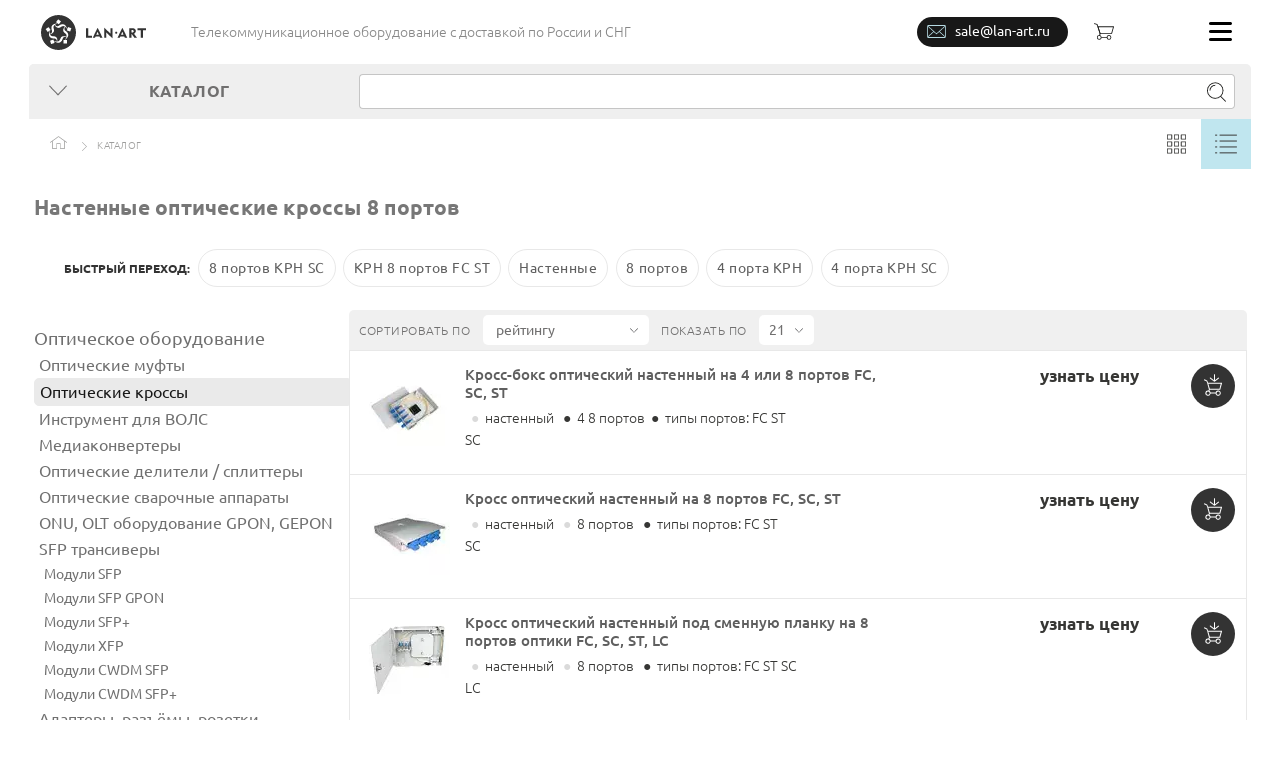

--- FILE ---
content_type: text/html; charset=UTF-8
request_url: https://lan-art.ru/opticheskie-nastennye-krossy-8-portov/
body_size: 62058
content:
<!DOCTYPE html	>
<html class="no-js" lang="ru" prefix="og: http://ogp.me/ns#">
<head>
	<meta http-equiv="Content-Type" content="text/html; charset=UTF-8" />
<meta name="robots" content="index, follow" />
<meta name="keywords" content="Оптические кроссы, Оптоволоконные кроссы, оптические боксы, купить, оптом, опт, недорого, цена, спб, FC, SC, ST, LC" />
<meta name="description" content="Оптовые поставки настенных кроссов (боксы на 8 портов) по России и СНГ. ✅️ Лояльный прайс-лист — скидки от объема заказа и привилегии для постоянных клиентов. Поддержка до получения товара." />
<script type="text/javascript" data-skip-moving="true">(function(w, d, n) {var cl = "bx-core";var ht = d.documentElement;var htc = ht ? ht.className : undefined;if (htc === undefined || htc.indexOf(cl) !== -1){return;}var ua = n.userAgent;if (/(iPad;)|(iPhone;)/i.test(ua)){cl += " bx-ios";}else if (/Android/i.test(ua)){cl += " bx-android";}cl += (/(ipad|iphone|android|mobile|touch)/i.test(ua) ? " bx-touch" : " bx-no-touch");cl += w.devicePixelRatio && w.devicePixelRatio >= 2? " bx-retina": " bx-no-retina";var ieVersion = -1;if (/AppleWebKit/.test(ua)){cl += " bx-chrome";}else if ((ieVersion = getIeVersion()) > 0){cl += " bx-ie bx-ie" + ieVersion;if (ieVersion > 7 && ieVersion < 10 && !isDoctype()){cl += " bx-quirks";}}else if (/Opera/.test(ua)){cl += " bx-opera";}else if (/Gecko/.test(ua)){cl += " bx-firefox";}if (/Macintosh/i.test(ua)){cl += " bx-mac";}ht.className = htc ? htc + " " + cl : cl;function isDoctype(){if (d.compatMode){return d.compatMode == "CSS1Compat";}return d.documentElement && d.documentElement.clientHeight;}function getIeVersion(){if (/Opera/i.test(ua) || /Webkit/i.test(ua) || /Firefox/i.test(ua) || /Chrome/i.test(ua)){return -1;}var rv = -1;if (!!(w.MSStream) && !(w.ActiveXObject) && ("ActiveXObject" in w)){rv = 11;}else if (!!d.documentMode && d.documentMode >= 10){rv = 10;}else if (!!d.documentMode && d.documentMode >= 9){rv = 9;}else if (d.attachEvent && !/Opera/.test(ua)){rv = 8;}if (rv == -1 || rv == 8){var re;if (n.appName == "Microsoft Internet Explorer"){re = new RegExp("MSIE ([0-9]+[\.0-9]*)");if (re.exec(ua) != null){rv = parseFloat(RegExp.$1);}}else if (n.appName == "Netscape"){rv = 11;re = new RegExp("Trident/.*rv:([0-9]+[\.0-9]*)");if (re.exec(ua) != null){rv = parseFloat(RegExp.$1);}}}return rv;}})(window, document, navigator);</script>

<link href="/bitrix/js/ui/fonts/opensans/ui.font.opensans.min.css?16364772012409" type="text/css"  rel="stylesheet" />







<!-- DANNIE UDALENY -->
<!-- DANNIE UDALENY -->
<meta property="ya:interaction" content="XML_FORM" />
<meta property="ya:interaction:url" content="https://lan-art.ru/catalog/opticheskoe-oborudovanie/opticheskie-krossy/filter/cross_construction-is-wall_cross_construction/number_cross_ports-is-8_cross_ports/?mode=xml" />

	<meta charset="utf-8">
	<title>Оптические кроссы настенные (КРН) на 8 портов — цены поставщика LAN-ART</title>
	<meta http-equiv="X-UA-Compatible" content="IE=edge">
	<meta name="viewport" content="width=device-width, initial-scale=1, maximum-scale=1">
	<meta property="og:image" content="" />
	<meta property="og:title" content="Оптические кроссы настенные (КРН) на 8 портов — цены поставщика LAN-ART" />
	<meta property="og:type" content="website" />
	<meta property="og:url" content="https://lan-art.ru/catalog/opticheskoe-oborudovanie/opticheskie-krossy/filter/cross_construction-is-wall_cross_construction/number_cross_ports-is-8_cross_ports/" />

	<link rel="shortcut icon" href="/local/templates/yellow/img/favicon/favicon.ico" type="image/x-icon">
	<link rel="apple-touch-icon" href="/local/templates/yellow/img/favicon/apple-touch-icon.png">
	<link rel="apple-touch-icon" sizes="72x72" href="/local/templates/yellow/img/favicon/apple-touch-icon-72x72.png">
	<link rel="apple-touch-icon" sizes="114x114" href="/local/templates/yellow/img/favicon/apple-touch-icon-114x114.png">

	<link rel="canonical" href="https://lan-art.ru/opticheskie-nastennye-krossy-8-portov/" /><link rel='preload' href='/local/templates/yellow/css/new/section_uncritical.css?1602250603' as='style'>
<link rel='stylesheet' href='/local/templates/yellow/css/new/section_uncritical.css?1602250603'>
<link rel='preload' href='/local/templates/yellow/css/new/hovers_uncritical.css?1606488296' as='style'>
<link rel='stylesheet' href='/local/templates/yellow/css/new/hovers_uncritical.css?1606488296'>
<style>.fa-plus-circle:before{content:"\f055"}.basket-in-icon,.home-icon,.quest-circle-icon,.view-list-icon,.view-tile-icon{background-repeat:no-repeat;display:inline-block;background-size:100% 100%}.view-list-icon{background-image:url(index_files/img/fallback-png/view-list-icon.png);background-image:url(data:image/svg+xml;charset=US-ASCII,%3Csvg%20xmlns%3D%22http%3A//www.w3.org/2000/svg%22%20viewBox%3D%220%200%2022.31%2019%22%3E%3Ctitle%3Eview-list-icon%3C/title%3E%3Cg%20fill%3D%22none%22%20stroke%3D%22%23363634%22%20stroke-linecap%3D%22round%22%20stroke-miterlimit%3D%2210%22%3E%3Cpath%20d%3D%22M5.06.5h16.75M1.81.5H.5M5.06%206.5h16.75M1.81%206.5H.5M5.06%2012.5h16.75M1.81%2012.5H.5M5.06%2018.5h16.75M1.81%2018.5H.5%22/%3E%3C/g%3E%3C/svg%3E),none;width:22px;height:20px}.view-tile-icon{background-image:url(index_files/img/fallback-png/view-tile-icon.png);background-image:url(data:image/svg+xml;charset=US-ASCII,%3Csvg%20xmlns%3D%22http%3A//www.w3.org/2000/svg%22%20viewBox%3D%220%200%2019.84%2020%22%3E%3Ctitle%3Eview-tile-icon%3C/title%3E%3Cg%20fill%3D%22%23363634%22%3E%3Cpath%20d%3D%22M4.95%205.39H.44A.44.44%200%200%201%200%204.95V.43a.44.44%200%200%201%20.44-.44h4.51a.43.43%200%200%201%20.44.44v4.52a.43.43%200%200%201-.44.44zM.87%204.52h3.64V.87H.87v3.65zM12.18%205.39H7.63a.44.44%200%200%201-.44-.44V.43a.44.44%200%200%201%20.44-.44h4.52a.43.43%200%200%201%20.44.44v4.52a.43.43%200%200%201-.44.44zM8.1%204.52h3.65V.87H8.1v3.65zM19.4%205.39h-4.51a.43.43%200%200%201-.44-.44V.43a.43.43%200%200%201%20.44-.44h4.51a.43.43%200%200%201%20.44.44v4.52a.43.43%200%200%201-.44.44zm-4.08-.87h3.65V.87h-3.65v3.65zM4.95%2012.69H.44a.44.44%200%200%201-.44-.44v-4.5a.44.44%200%200%201%20.44-.44h4.51a.44.44%200%200%201%20.44.44v4.51a.43.43%200%200%201-.44.44zm-4.08-.87h3.64V8.18H.87v3.64zM12.18%2012.69H7.63a.44.44%200%200%201-.44-.44v-4.5a.44.44%200%200%201%20.44-.44h4.52a.44.44%200%200%201%20.44.44v4.51a.43.43%200%200%201-.44.44zm-4.08-.87h3.65V8.18H8.1v3.64zM19.4%2012.69h-4.51a.43.43%200%200%201-.44-.44v-4.5a.44.44%200%200%201%20.44-.44h4.51a.43.43%200%200%201%20.44.44v4.51a.43.43%200%200%201-.44.44zm-4.08-.87h3.65V8.18h-3.65v3.64zM4.95%2020H.44a.44.44%200%200%201-.44-.44v-4.51a.44.44%200%200%201%20.44-.44h4.51a.43.43%200%200%201%20.44.44v4.52a.43.43%200%200%201-.44.44zm-4.08-.87h3.64v-3.65H.87v3.65zM12.18%2020H7.63a.44.44%200%200%201-.44-.44v-4.51a.44.44%200%200%201%20.44-.44h4.52a.43.43%200%200%201%20.44.44v4.52a.44.44%200%200%201-.44.44zm-4.08-.87h3.65v-3.65H8.1v3.65zM19.4%2020h-4.51a.44.44%200%200%201-.44-.44v-4.51a.43.43%200%200%201%20.44-.44h4.51a.43.43%200%200%201%20.44.44v4.52a.43.43%200%200%201-.44.44zm-4.08-.87h3.65v-3.65h-3.65v3.65z%22/%3E%3C/g%3E%3C/svg%3E),none;width:19px;height:20px}.home-icon{background-image:url(index_files/img/fallback-png/home-icon.png);background-image:url(data:image/svg+xml;charset=US-ASCII,%3Csvg%20xmlns%3D%22http%3A//www.w3.org/2000/svg%22%20viewBox%3D%220%200%2017.53%2013%22%3E%3Ctitle%3Ehome-icon%3C/title%3E%3Cg%20fill%3D%22%239d9d9c%22%3E%3Cpath%20d%3D%22M15.07%2013h-4.48a.35.35%200%200%201-.35-.35V7.88H7.29v4.77a.35.35%200%200%201-.35.35H2.46a.35.35%200%200%201-.35-.35V5.37a.35.35%200%200%201%20.7%200v6.88h3.78V7.48a.35.35%200%200%201%20.35-.35h3.65a.35.35%200%200%201%20.35.35v4.77h3.78V5.32a.35.35%200%201%201%20.7%200v7.28a.35.35%200%200%201-.35.35z%22/%3E%3Cpath%20d%3D%22M17.18%206.73a.35.35%200%200%201-.2-.06L8.77.79.56%206.67a.35.35%200%200%201-.41-.57l8.42-6a.35.35%200%200%201%20.41%200l8.42%206a.35.35%200%200%201-.2.64z%22/%3E%3C/g%3E%3C/svg%3E),none;width:17px;height:13px}.quest-circle-icon{background-image:url(index_files/img/fallback-png/quest-circle-icon.png);background-image:url(data:image/svg+xml;charset=US-ASCII,%3Csvg%20xmlns%3D%22http%3A//www.w3.org/2000/svg%22%20viewBox%3D%220%200%2024.92%2024.96%22%3E%3Ctitle%3Equest-circle-icon%3C/title%3E%3Cg%20data-name%3D%22SPISOK%22%3E%3Cpath%20d%3D%22M12.46%2024.98A12.48%2012.48%200%201%201%2024.92%2012.5a12.49%2012.49%200%200%201-12.46%2012.48zm0-24.16A11.68%2011.68%200%201%200%2024.12%2012.5%2011.68%2011.68%200%200%200%2012.46.8z%22%20fill%3D%22%23706f6f%22/%3E%3Cpath%20d%3D%22M12.39%2019.38a.76.76%200%201%201%20.76-.76.76.76%200%200%201-.76.76zm0-2.76c-.35%200-.57-.09-.59-.44a2.55%202.55%200%200%201%200-.45%203.51%203.51%200%200%201%20.27-1.27%204%204%200%200%201%20.59-.93%207.71%207.71%200%200%201%20.75-.77%209.11%209.11%200%200%200%20.76-.78%203.54%203.54%200%200%200%20.58-.94%202.84%202.84%200%200%200%20.18-1.26%202.6%202.6%200%200%200-.72-1.73%202.36%202.36%200%200%200-1.72-.63%202.74%202.74%200%200%200-1.24.26%202.6%202.6%200%200%200-.87.71%202.81%202.81%200%200%200-.51%201c0%20.1%200%20.2-.07.3v.14a.65.65%200%200%201-.69.57h-.08a.6.6%200%200%201-.45-.59%202.46%202.46%200%200%201%20.19-.8%204.15%204.15%200%200%201%20.81-1.42%203.54%203.54%200%200%201%201.25-.89%204.22%204.22%200%200%201%201.67-.32%204.59%204.59%200%200%201%201.53.24%203.39%203.39%200%200%201%201.17.69%203.09%203.09%200%200%201%20.76%201.1%203.91%203.91%200%200%201%20.27%201.51%203.35%203.35%200%200%201-.13%201%203.5%203.5%200%200%201-.34.79%204.12%204.12%200%200%201-.49.66l-.58.61-.58.57a5%205%200%200%200-.54.64%203.13%203.13%200%200%200-.39.75%202.69%202.69%200%200%200-.15.93v.44a.57.57%200%200%201-.55.33z%22%20fill%3D%22%23706f6f%22/%3E%3C/g%3E%3C/svg%3E),none;width:24px;height:24px}.basket-in-icon{background-image:url(data:image/svg+xml;charset=US-ASCII,%3Csvg%20id%3D%22%u0421%u043B%u043E%u0439_1%22%20data-name%3D%22%u0421%u043B%u043E%u0439%201%22%20xmlns%3D%22http%3A//www.w3.org/2000/svg%22%20viewBox%3D%220%200%2017.81%2021.47%22%3E%3Cdefs%3E%3Cstyle%3E.cls-1%7Bfill%3A%232b3330%3B%7D%3C/style%3E%3C/defs%3E%3Ctitle%3Ebasket-in-icon%3C/title%3E%3Cpath%20class%3D%22cls-1%22%20d%3D%22M298.14%2C418h0l0%2C0a0.5%2C0.5%2C0%2C0%2C0%2C.22.05h0a0.49%2C0.49%2C0%2C0%2C0%2C.27-0.09h0l4.06-3.12a0.5%2C0.5%2C0%2C0%2C0-.61-0.79l-3.26%2C2.51V411a0.5%2C0.5%2C0%2C1%2C0-1%2C0v5.53L294.55%2C414a0.5%2C0.5%2C0%2C0%2C0-.6.8Z%22%20transform%3D%22translate%28-288%20-410.53%29%22/%3E%3Cpath%20class%3D%22cls-1%22%20d%3D%22M293.83%2C426h9.83a0.5%2C0.5%2C0%2C0%2C0%2C.47-0.34l1.66-6a0.5%2C0.5%2C0%2C0%2C0-.47-0.66H291.93l-0.76-2.1a0.5%2C0.5%2C0%2C0%2C0-.2-0.15l-2.28-1a0.5%2C0.5%2C0%2C1%2C0-.39.92l2.16%2C0.9%2C0.75%2C2.09%2C1.63%2C5.91a0.49%2C0.49%2C0%2C0%2C0%2C0%2C.14l0%2C0-0.43%2C1a2.62%2C2.62%2C0%2C1%2C0%2C2.12%2C3.08h4.88a2.63%2C2.63%2C0%2C1%2C0%2C0-1h-4.88a2.62%2C2.62%2C0%2C0%2C0-1.19-1.72l0.42-1A0.48%2C0.48%2C0%2C0%2C0%2C293.83%2C426Zm8.2%2C1.72a1.63%2C1.63%2C0%2C1%2C1-1.63%2C1.63A1.63%2C1.63%2C0%2C0%2C1%2C302%2C427.75ZM292%2C431a1.63%2C1.63%2C0%2C1%2C1%2C1.63-1.63A1.63%2C1.63%2C0%2C0%2C1%2C292%2C431Zm0.28-11h12.33l-1.31%2C5h-9.53Z%22%20transform%3D%22translate%28-288%20-410.53%29%22/%3E%3C/svg%3E);width:18px;height:22px}.goods-items-wrap{border-collapse:collapse}.breadcrumbs,.goods__param ul,.subcategorys ul{list-style-type:none}aside{display:block}textarea{overflow:auto}select,textarea{color:inherit;font:inherit;margin:0}select{text-transform:none}button,input[type=submit]{-webkit-appearance:button}.goods-container i,.mfp-close{font-style:normal}.mfp-close{text-align:center;position:absolute}.mfp-close{color:#fff}button.mfp-close{overflow:visible;background:0 0;border:0;-webkit-appearance:none;display:block;outline:0;padding:0;z-index:1046;-webkit-box-shadow:none;box-shadow:none}.mfp-close{width:44px;height:44px;line-height:44px;right:0;top:0;text-decoration:none;opacity:.65;padding:0 0 18px 10px;font-size:28px;font-family:Arial,Baskerville,monospace}select,textarea{font-family:inherit;font-size:inherit;line-height:inherit;outline:0}.control-btn div,.goods-header h1{text-align:center}.soc-icon use{fill:#575756}.subcategorys ul a,select{font-family:UbuntuRegular}.breadcrumbs{margin:0;padding:14px 0 0 21px;float:left}.breadcrumbs li{display:inline-block;vertical-align:top;margin-right:30px;position:relative}.breadcrumbs li:after{content:"";position:absolute;right:0;margin-right:-20px;top:50%;margin-top:-2px;background-image:url(index_files/img/fallback-png/arrow-right-icon.png);background-image:url(data:image/svg+xml;charset=US-ASCII,%3Csvg%20xmlns%3D%22http%3A//www.w3.org/2000/svg%22%20viewBox%3D%220%200%205.08%209%22%3E%3Ctitle%3Earrow-right-icon%3C/title%3E%3Cpath%20fill%3D%22%239d9d9c%22%20d%3D%22M.38%200L0%20.39%204.3%204.5%200%208.61.38%209l4.7-4.5L.38%200z%22/%3E%3C/svg%3E),none;background-repeat:no-repeat;display:inline-block;width:5px;height:9px;background-size:100% 100%}.breadcrumbs li:last-child:after{content:none}.breadcrumbs li i{padding-top:2px;display:inline-block}.breadcrumbs a{font-size:10px;letter-spacing:.5px;color:#9d9d9c;text-transform:uppercase}.control-btn{float:right;font-size:0}.sorting-row,select{font-size:10px;color:#706f6f}.control-btn div{width:50px;height:50px;display:inline-block;padding-top:15px}.control-btn div.active{background-color:#ffed00}.sorting-row{padding-top:5px;padding-left:10px;letter-spacing:.5px;height:40px}select{text-indent:.01px;text-overflow:'';-ms-appearance:none;-webkit-appearance:none!important;-moz-appearance:none!important;appearance:none!important;position:relative;padding:0 29px 0 4px;z-index:2;width:135px;height:30px;border:none;background-color:#fff;margin-left:10px;margin-right:106px;background-image:url(index_files/img/fallback-png/arrow-bottom-icon.png);background-image:url(data:image/svg+xml;charset=US-ASCII,%3Csvg%20xmlns%3D%22http%3A//www.w3.org/2000/svg%22%20viewBox%3D%220%200%208.86%205%22%3E%3Ctitle%3Earrow-bottom-icon%3C/title%3E%3Cpath%20fill%3D%22%232e2f31%22%20d%3D%22M0%20.37L.39%200l4.04%204.23L8.47%200l.39.37L4.43%205%200%20.37z%22/%3E%3C/svg%3E),none;background-repeat:no-repeat;background-size:8px 5px;background-position:116px 13px}select::-ms-expand{display:none}.quantity{width:55px;margin-right:0;background-position:36px 13px;padding-right:20px}.goods-list-wrap{background-color:#e8e8e8}.goods-container{float:left;background-color:#fff;width:640px;position:relative}.sorting-row{background-color:#f6f6f6}.goods-header{padding-top:30px;padding-bottom:20px}.goods-header h1{font-size:22px;letter-spacing:2.2px}.subcategorys ul{display:inline-block}.quest-tip{background-color:#fff}.subcategorys{padding-top:40px;margin-bottom:55px}.subcategorys ul{padding:0;margin:0 0 0 35px;vertical-align:top}.subcategorys ul a{font-size:12px;letter-spacing:.6px;color:#575756;border-bottom:1px dotted #000}.goods-items-wrap{min-height:128px}.goods-items{border-left:1px solid #c5c5c5;-webkit-box-shadow:0 1px 0 0 #c5c5c5;box-shadow:0 1px 0 0 #c5c5c5}.goods{display:block;width:319px;min-height:696px;float:left;border:1px solid #c5c5c5;border-bottom:none;border-left:none;padding:20px 15px 30px 20px}.goods__descr{font-size:13px;line-height:16.97px;color:#363634;font-family:UbuntuBold;min-height:85px;margin-bottom:10px;font-weight:200!important}.goods__price{font-size:17px;line-height:25.96px;color:#363634;font-family:UbuntuRegular;vertical-align:middle;position:relative;padding-left:37px;padding-right:32px;text-align:left;min-height:55px}.goods__tip{position:absolute;top:50%;left:7px;margin-top:-26px}.goods__param{min-height:180px}.goods__param ul{padding:0 0 0 26px;margin:0}.goods__param ul li{margin-bottom:2px;position:relative;color:#363634}.goods__param ul li:before{color:#ef5b3d;content:".";font-size:37px;height:6px;left:-13px;line-height:0;position:absolute;top:0;width:6px}.price{display:inline-block;padding-left:20px}.price span{padding-left:37px}.quest-tip{position:absolute;left:-140px;top:-2px;color:#363634;width:135px;padding:1px 15px;font-size:13px;display:block;text-align:center;-webkit-border-radius:4px;border-radius:4px;-webkit-box-shadow:1px 1px 3px rgba(0,0,0,.5);box-shadow:1px 1px 3px rgba(0,0,0,.5);opacity:0;font-family:UbuntuRegular}.goods__btns{margin-top:5px}.goods__btns-row a{margin:3px 2px 3px 0}.basket-btn{width:218px;height:44px;color:#3c3c3b;line-height:24px;padding-left:14px!important;position:relative;text-align:center}.basket-btn i{float:left;margin-top:0}.goods-head{padding:0 10px;text-align:center;height:190px;position:relative;margin-bottom:20px}.goods-head img{width:auto;height:100%}.goods_view_list,.goods_view_list .goods-items{display:block}.goods_view_list .goods{float:none;display:block;width:100%;min-height:125px;padding:10px 5px 10px 15px;position:relative}.goods_view_list .goods__param{display:none}.goods_view_list .goods__descr{max-width:248px;display:inline-block;vertical-align:top;padding-top:1px}.goods_view_list .goods__price{display:inline-block;vertical-align:top;padding-right:0}.goods_view_list .goods__tip{margin-top:-11px;left:20px}.goods_view_list .goods__btns{margin:0;padding-top:3px;position:absolute;right:9px;top:10px}.goods_view_list .goods__btns-row a{overflow:hidden;margin-top:0;margin-bottom:2px}.goods_view_list .goods-head{height:95px;display:inline-block;vertical-align:top;padding:0;margin-right:10px;margin-bottom:10px}.goods_view_list .price,.goods_view_list .price span{display:block;line-height:25px}.goods_view_list .price span{padding-left:0}.goods_view_list .quest-tip{left:-133px;top:50%;margin-top:-15px}.goods_view_list .basket-btn{width:49px;height:44px;font-size:0}.price-table{display:table}.goods-items-wrap_v2 .goods{min-height:618px}.goods-items-wrap_v2 .basket-btn{width:278px}.goods-items-wrap_v2 .goods__descr{font-size:14px;line-height:24px;font-family:UbuntuMedium;color:#1d1d1b}.goods-items-wrap_v2 .goods__price{padding:0 0 0 55px;height:44px;font-size:20px;font-family:UbuntuBold}.filter-bl-title,.goods-items-wrap_v2 .units{font-family:UbuntuLight}.goods-items-wrap_v2 .price{display:table-row!important}.goods-items-wrap_v2 .price span{padding:0}.goods-items-wrap_v2 .goods__tip{margin-top:0;top:1px}.goods-items-wrap_v2 .units{padding:0}.goods-items-wrap_v2 .goods__param{min-height:170px}.goods-items-wrap_v2 .goods__param ul li{color:#706f6f}.goods-items-wrap_v2.goods_view_list .goods-items{display:table;width:100%}.goods-items-wrap_v2.goods_view_list .goods{min-height:125px!important;padding:15px 5px 10px 15px}.goods-items-wrap_v2.goods_view_list .goods__descr{max-width:292px;display:table-cell;padding-top:0;line-height:18px;word-wrap:break-word;-webkit-hyphens:auto;-moz-hyphens:auto;-ms-hyphens:auto;hyphens:auto}.goods-items-wrap_v2.goods_view_list .goods__price{display:table-cell;padding-right:70px}.goods-items-wrap_v2.goods_view_list .goods__tip{margin-top:0}.goods-items-wrap_v2.goods_view_list .goods-head{display:table-cell;width:100px;padding-right:10px}.goods-items-wrap_v2.goods_view_list .goods-head img{width:100%;height:auto}.goods-items-wrap_v2.goods_view_list .price{display:block;line-height:25px}.goods-items-wrap_v2.goods_view_list .price span{display:inline}.goods-items-wrap_v2.goods_view_list .quest-tip{top:0;margin-top:0}.goods-items-wrap_v2.goods_view_list .basket-btn{width:49px;height:44px;font-size:0}.goods-items-wrap_v2.goods_view_list .price-short{display:table-cell!important;min-width:94px}.goods-items-wrap_v2.goods_view_list .price-full{min-width:88px;white-space:nowrap}.btn,form label{display:inline-block}.filter{width:320px;overflow:hidden;padding-bottom:80px;float:left}.filter-bl-title{background-color:#f6f6f6;padding:10px 0 10px 50px;font-size:14px;margin:0;height:40px}form label{margin-bottom:16px;font-size:12px}.btn{font-size:14px;letter-spacing:1.4px;color:#706f6f;text-transform:uppercase;font-family:UbuntuBold;font-weight:200!important}.btn{background-color:#ffed00;padding:10px 30px;border:none}.title-btn{margin-bottom:25px}.feedback-form button{position:relative}.feedback-form button{width:250px;height:45px}div.title-search-result{border:1px solid #c6c6c6;display:none;overflow:hidden;z-index:205}.basket-btn{width:100%}.goods_view_list .goods-head,.goods_view_list .goods-head img{max-width:95px}input.count__control_q{font-size:18px;border-color:#fff;width:75px}.goods-items-wrap_v2.goods_view_list .goods__descr.doublePrice{max-width:210px;min-width:210px}span.ask4price{margin:0 32px}.breadcrumbs{overflow:hidden;max-height:36px}.goods-items-wrap_v2 .price span.units{font-size:13px}.goods-items-wrap_v2 .price i.rub{margin-right:-5px}.subcategorys{padding-top:15px;margin-bottom:20px}.goods-head img{max-width:200px}.goods{border-top:none;border-bottom:1px solid #c5c5c5}.goods-items{border-top:1px solid #c5c5c5;box-shadow:none}.goods-items-wrap_v2 .goods__param{color:#706f6f}.title-search-result{margin-left:5px}.bx-filter-popup-result{position:absolute;border:1px solid #9c9c9b;margin-left:270px;z-index:99;background-color:#ffed00;padding:5px 5px 5px 10px}.bx-filter-popup-result a{font-size:12px;letter-spacing:.6px;color:#575756;border-bottom:1px dotted #000}h1 a{color:#333}.goods-items-wrap_v2.goods_view_list .goods__descr.doublePrice{max-width:180px;min-width:180px}.goods-items-wrap_v2.goods_view_list .price-short{min-width:110px}.goods-container{width:660px}.goods-items{width:659px}.goods{width:329px}.breadcrumbs span{font-size:10px;letter-spacing:.5px;color:#9d9d9c;text-transform:uppercase}.feedback-form button.mfp-close{position:relative;color:#fff;height:30px;width:30px;margin-left:280px;top:-40px}.subcategorys ul a{font-size:13px}.goods-items-wrap_v2 .goods>div.antiAWrapper{display:table-row}div.antiAWrapper a{color:#363634}.goods__descr a{color:#363634}.filter-bl-title{text-transform:uppercase}.filter-bl-title a{float:right}.filter-bl-title{padding-right:10px;text-transform:none}.quest-tip{display:none}.row_PROPS4TV{display:none}.goods_view_list .row_PROPS4TV{display:block}.row_PROPS4TV{margin:0 50px 0 0}.row_PROPS4TV span{display:inline-block;padding:0 3px}.goods_view_list .goods-head{height:85px}.goods-items-wrap_v2 .price-short{display:table-cell!important;min-width:100px}.goods-items-wrap_v2 .price-full{display:table-cell!important}@media only screen and (max-width:767px){.goods-head{float:left}.afterHead{width:58%;float:left}.goods__descr{width:100%!important}.goods-items-wrap_v2 .price-full,.goods-items-wrap_v2 .price-short{display:block!important}span.ask4price{margin:0}}.subcategorys ul li{display:inline-block;margin:0 5px}.subcategorys_filter-sections ul li{display:inline-block;margin:7px 0!important}.subcategorys_filter-sections{max-height:145px;overflow:hidden;padding-top:0;position:relative}.subcategorys_filter-sections ul li a{border:1px #575756 solid;border-radius:20px;color:#575756;padding:7px;font-size:12px}.filter_sections_header span{margin-right:5px;font-family:UbuntuBold;color:#333;text-transform:uppercase;font-weight:200;font-size:12px}.filter-sections_showmore{position:absolute;width:30px;height:30px;border-radius:20px;top:110px;line-height:0;right:0;padding:0;font-size:34px;font-family:UbuntuRegular}.row_PROPS4TV span>span{color:#dadada}.brandPageLogo{display:inline-block;vertical-align:middle}.brandPageLogo{height:62.5px;margin:0 85px;width:150px;overflow:hidden;background-size:100% auto}.laCatalogComplexWideCatalog .goods-header{padding-top:0;padding-bottom:0}.feedback-form button.mfp-close{color:#9e9e9e}aside.filter ul li a.side{margin-left:20px}@media only screen and (max-width:980px){.brandSection__SameBrandSections{display:none}.brandSection__SameBrandSections_header{display:none}.brandSection__SameBrandSections_header{display:none}.filter__toggle-btn{text-transform:none!important;font-family:UbuntuRegular!important}}ul.brandSection__SameBrandSections li{list-style:none;margin:7px auto!important}ul.brandSection__SameBrandSections li span.empt-btn{font-family:UbuntuBold,sans-serif}ul.brandSection__SameBrandSections li .empt-btn{text-transform:none;border-bottom:0 dotted #878787;font-family:UbuntuRegular,sans-serif}.brandSection__SameBrandSections_header.filter-bl-title{padding-left:40px}.brandSection__SameBrandSections .empt-btn{margin-left:0}ul.brandSection__SameBrandSections li a.side{margin-left:20px}.brandSection__SameBrandSections_header.filter-bl-title a{border-bottom:1px dotted #878787;float:none;color:#363634}.laCatalogComplexWideCatalog .goods-header .brandPageLogo{display:none}@media only screen and (max-width:590px){.laCatalogComplexWideCatalog .goods-header .brandPageLogo{display:block}.laCatalogComplexWideCatalog .goods-header h1{background-image:none!important}.brandPageLogo,.goods-header h1{margin:0 auto;display:block}}.brandPageH1 a{border-bottom:1px #333 dashed}.filter_sections_header{margin-bottom:20px}.quest-circle-icon{height:22px}.filter__toggle-btn{display:none}.feedback-form .mfp-close{display:none}@media only screen and (max-width:980px){.container{max-width:100%;min-width:1px;width:768px}body{min-width:1px}.top-row__descr{width:300px;margin-top:0;padding-top:0;display:inline-flex;align-items:center;justify-content:center;align-content:center;height:64px;padding-left:35px}.menu-list__item:nth-child(2){background-color:#ffed00}.catalog__list>li>a .sub-arrow{transform:rotate(90deg)}.catalog__item ul{position:static;margin-left:0!important;margin-top:0!important}.catalog__list{max-height:90vh;overflow:auto}.catalog__item ul li a{background-color:#dadada;padding-left:50px}.search{width:50%}.search input[type=text]{width:90%}.filter{width:100%;padding-bottom:0}.filter__toggle-btn{display:flex;align-items:center;text-transform:uppercase;font-size:15px;color:#706f6f;font-family:UbuntuBold;font-weight:200;padding-left:20px;padding-top:10px;padding-bottom:10px}.filter__toggle-btn i{height:23px;width:18px;background-size:100% 100%;margin-right:30px;opacity:.9}.goods-container{width:100%}.sorting-row{padding-left:20px}.goods-items{width:100%}.goods{width:50%}}@media only screen and (max-width:767px){.container{width:100%}.top-row__descr{display:none}.catalog-row{display:flex;flex-wrap:wrap;flex-direction:column-reverse}body:not(.menu-fixed) .catalog{width:100%;float:none}body:not(.menu-fixed) .catalog__link{width:100%;text-align:left;padding-left:60px}.search{width:100%;float:none;padding:15px 10px 15px 15px}.search input[type=text]{width:90%}.search input[type=submit]{width:10%}.menu-list{z-index:99999!important}.menu-list__item ul{z-index:99999!important}.control-btn{display:none}.goods{float:none;width:100%;border-left:none;border-right:none}.goods-items .goods__btns{margin:0 auto;max-width:330px}.goods-items-wrap_v2 .goods{min-height:1px}.goods__descr{min-height:1px;margin-bottom:15px}.goods__param{display:none}.breadcrumbs{padding:14px 0 14px 21px;max-height:100%}.subcategorys{display:flex;flex-wrap:wrap}}@media only screen and (max-width:590px){.menu-list__item:nth-child(1){display:none}.goods{padding:20px 15px}.goods-items .goods__btns{margin:0;max-width:100%}.goods-head{width:40%;display:inline-block;height:auto;padding-left:0;margin-bottom:10px}.goods-head img{max-width:100%;height:auto}.goods__descr{width:58%;display:inline-block;vertical-align:top;padding-top:10px;line-height:1.5!important}.goods-items-wrap_v2 .basket-btn{width:100%}.quest-tip{left:40px;z-index:1}.goods__price{height:auto!important;min-height:1px;margin-bottom:15px}.sorting-row{height:auto;padding-right:15px;padding-top:12px;padding-left:15px}.sorting-row form{display:flex;flex-wrap:wrap;justify-content:space-between}.sorting-row label{width:50%;display:flex;align-items:center;height:auto}.sorting-row select{margin-right:0;margin-bottom:12px}.goods-header{padding-top:10px;padding-bottom:15px}.subcategorys ul{width:50%;margin:0;padding-left:35px}.subcategorys ul:nth-child(1){order:1}}@media only screen and (max-width:480px){.logo{margin-left:15px}.menu-list__item:nth-child(1){margin-left:15px}.catalog__list{width:100vw!important}.catalog__list li a{width:100vw!important;max-width:100%!important}.subcategorys ul{width:100%;padding-left:15px}.subcategorys ul li{margin-bottom:10px}.subcategorys ul:nth-child(1){order:1}.filter-bl-title{padding:5px 0 5px 20px;font-size:12px;height:30px}}@media only screen and (max-width:380px){.menu-list__item:nth-child(2){margin-left:15px}}@font-face{font-display:swap;font-family:FontAwesome;src:url(/local/templates/yellow/fonts/fontawesome-webfont.eot?v=4.7.0);src:url(index_files/index_files/local/templates/yellow/fonts/fontawesome-webfont.eot?#iefix&v=4.7.0) format("embedded-opentype"),url(/local/templates/yellow/fonts/fontawesome-webfont.woff2?v=4.7.0) format("woff2"),url(/local/templates/yellow/fonts/fonts/fontawesome-webfont.woff?v=4.7.0) format("woff"),url(/local/templates/yellow/fonts/fontawesome-webfont.ttf?v=4.7.0) format("truetype"),url(/local/templates/yellow/fonts/fontawesome-webfont.svg?v=4.7.0#fontawesomeregular) format("svg");font-weight:400;font-style:normal}.fa{display:inline-block;font:normal normal normal 14px/1 FontAwesome;font-size:inherit;text-rendering:auto;-webkit-font-smoothing:antialiased;-moz-osx-font-smoothing:grayscale}.fa-arrow-circle-up:before{content:"\f0aa"}.arrow-bottom-big-icon,.arrow-bottom-icon,.basket-icon,.mail-icon,.search-icon,.share-icon,.user-icon{background-repeat:no-repeat;display:inline-block;background-size:100% 100%}.user-icon{background-image:url(index_files/img/fallback-png/user-icon.png);background-image:url(data:image/svg+xml;charset=US-ASCII,%3Csvg%20xmlns%3D%22http%3A//www.w3.org/2000/svg%22%20viewBox%3D%220%200%2017.08%2018%22%3E%3Ctitle%3Euser-icon%3C/title%3E%3Cpath%20d%3D%22M8.54.77a3.88%203.88%200%200%201%202.68.94%202.77%202.77%200%200%201%20.63%202.47c0%20.34-.08.67-.12%201a.34.34%200%200%201%20.16%200%20.33.33%200%200%201%20.3.36l-.11%201.73a.33.33%200%200%201-.33.3.33.33%200%200%201-.21-.1c0%20.38-.09.76-.14%201.15a1.38%201.38%200%200%201-.68.91c-.06.41-.11.82-.17%201.23a16.1%2016.1%200%200%201%205%201.44%201.66%201.66%200%200%201%20.82%201.5l-.18%201.86a1.39%201.39%200%200%201-1%201.17%2041.43%2041.43%200%200%201-6.55.52%2041.44%2041.44%200%200%201-6.55-.52%201.39%201.39%200%200%201-1-1.17q-.1-.93-.19-1.86a1.68%201.68%200%200%201%20.82-1.5%2016.17%2016.17%200%200%201%205-1.44l-.17-1.23a1.4%201.4%200%200%201-.69-.91c0-.38-.09-.76-.13-1.15a.35.35%200%200%201-.21.1.33.33%200%200%201-.33-.3l-.18-1.76a.34.34%200%200%201%20.3-.36.33.33%200%200%201%20.16%200c0-.34-.08-.67-.12-1a2.76%202.76%200%200%201%20.62-2.47A3.87%203.87%200%200%201%208.65.74m0-.77a4.61%204.61%200%200%200-3.21%201.15%203.33%203.33%200%200%200-.88%203v.49a1.1%201.1%200%200%200-.42%201l.19%201.76a1.11%201.11%200%200%200%20.65.9v.44a2%202%200%200%200%20.74%201.25v.15a16.83%2016.83%200%200%200-4.48%201.4%202.45%202.45%200%200%200-1.22%202.26c.06.65.13%201.3.19%201.86a2.17%202.17%200%200%200%201.65%201.85%2042.38%2042.38%200%200%200%206.67.53%2042.35%2042.35%200%200%200%206.67-.53%202.17%202.17%200%200%200%201.65-1.85c.07-.69.13-1.3.18-1.86a2.44%202.44%200%200%200-1.23-2.25%2016.8%2016.8%200%200%200-4.47-1.4v-.15a2%202%200%200%200%20.73-1.25l.05-.44a1.1%201.1%200%200%200%20.65-.9l.18-1.75a1.1%201.1%200%200%200-.42-1v-.54a3.33%203.33%200%200%200-.88-2.94A4.61%204.61%200%200%200%208.54%200z%22%20fill%3D%22%232e2f31%22/%3E%3C/svg%3E),none;width:17px;height:18px}.arrow-bottom-big-icon{background-image:url(index_files/img/fallback-png/arrow-bottom-big-icon.png);background-image:url(data:image/svg+xml;charset=US-ASCII,%3Csvg%20xmlns%3D%22http%3A//www.w3.org/2000/svg%22%20viewBox%3D%220%200%2017.14%209.67%22%3E%3Ctitle%3Earrow-bottom-big-icon%3C/title%3E%3Cpath%20fill%3D%22%23706f6f%22%20d%3D%22M0%20.71L.75%200l7.82%208.18L16.39%200l.75.71-8.57%208.96L0%20.71z%22%20data-name%3D%22Catalog%20button%22/%3E%3C/svg%3E),none;width:17px;height:9px}.arrow-bottom-icon{background-image:url(index_files/img/fallback-png/arrow-bottom-icon.png);background-image:url(data:image/svg+xml;charset=US-ASCII,%3Csvg%20xmlns%3D%22http%3A//www.w3.org/2000/svg%22%20viewBox%3D%220%200%208.86%205%22%3E%3Ctitle%3Earrow-bottom-icon%3C/title%3E%3Cpath%20fill%3D%22%232e2f31%22%20d%3D%22M0%20.37L.39%200l4.04%204.23L8.47%200l.39.37L4.43%205%200%20.37z%22/%3E%3C/svg%3E),none;width:10px;height:5px}.basket-icon{background-image:url(index_files/img/fallback-png/basket-icon.png);background-image:url(data:image/svg+xml;charset=US-ASCII,%3Csvg%20xmlns%3D%22http%3A//www.w3.org/2000/svg%22%20viewBox%3D%220%200%2020.44%2017%22%3E%3Ctitle%3Ebasket-icon%3C/title%3E%3Cg%20data-name%3D%22cart%22%20fill%3D%22%231d1d1b%22%3E%3Cpath%20d%3D%22M5.37%2017a2.44%202.44%200%201%201%202.44-2.44A2.45%202.45%200%200%201%205.37%2017zm0-4a1.56%201.56%200%201%200%201.56%201.56A1.56%201.56%200%200%200%205.37%2013zM15.3%2017a2.44%202.44%200%201%201%202.44-2.44A2.45%202.45%200%200%201%2015.3%2017zm0-4a1.56%201.56%200%201%200%201.56%201.56A1.56%201.56%200%200%200%2015.3%2013z%22/%3E%3Cpath%20d%3D%22M13.3%2015H7.66a.44.44%200%201%201%200-.88h5.64a.44.44%200%201%201%200%20.88zM5.69%2012.94h-.13a.44.44%200%200%201-.29-.55l.54-1.73-3-9.06L.35.9A.442.442%200%200%201%20.59.05l2.69.77a.43.43%200%200%201%20.3.29l3.14%209.41a.47.47%200%200%201%200%20.27l-.58%201.87a.44.44%200%200%201-.42.31z%22/%3E%3Cpath%20d%3D%22M17.54%2011.07H6.27a.44.44%200%200%201-.42-.31l-2.18-7a.44.44%200%200%201%20.06-.39.44.44%200%200%201%20.36-.18H20a.44.44%200%200%201%20.42.56l-1.8%206.3a1.06%201.06%200%200%201-1.08%201zm-10.95-.89h10.95a.18.18%200%200%200%20.2-.17.52.52%200%200%201%200-.12L19.4%204.1H4.7l1.9%206.07z%22/%3E%3C/g%3E%3C/svg%3E),none;width:20px;height:17px}.search-icon{background-image:url(index_files/img/fallback-png/search-icon.png);background-image:url(data:image/svg+xml;charset=US-ASCII,%3Csvg%20xmlns%3D%22http%3A//www.w3.org/2000/svg%22%20viewBox%3D%220%200%2019.66%2020%22%3E%3Ctitle%3Esearch-icon%3C/title%3E%3Cg%20data-name%3D%22serch%20icon%22%20fill%3D%22%231d1d1b%22%3E%3Cpath%20d%3D%22M8.51%2017.04a8.52%208.52%200%201%201%208.53-8.54%208.53%208.53%200%200%201-8.52%208.52zM8.51.9a7.62%207.62%200%201%200%207.63%207.6A7.63%207.63%200%200%200%208.52.88z%22/%3E%3Cpath%20d%3D%22M3.47%208.5h-.9a6%206%200%200%201%205.94-5.94v.94a5%205%200%200%200-5%205zM19.2%2020a.45.45%200%200%201-.32-.13l-5-5a.45.45%200%200%201%20.64-.63l5%205a.45.45%200%200%201%200%20.63.44.44%200%200%201-.32.13z%22/%3E%3C/g%3E%3C/svg%3E),none}.share-icon{background-image:url(index_files/img/fallback-png/share-icon.png);background-image:url(data:image/svg+xml;charset=US-ASCII,%3Csvg%20xmlns%3D%22http%3A//www.w3.org/2000/svg%22%20viewBox%3D%220%200%2019.02%2020%22%3E%3Ctitle%3Eshare-icon%3C/title%3E%3Cg%20fill%3D%22%231d1d1b%22%3E%3Cpath%20d%3D%22M2.83%2012.83A2.83%202.83%200%201%201%205.66%2010a2.84%202.84%200%200%201-2.83%202.83zm0-4.83a2%202%200%201%200%202%202%202%202%200%200%200-2-2zM16.19%205.66A2.83%202.83%200%201%201%2019%202.83a2.84%202.84%200%200%201-2.83%202.83zm0-4.83a2%202%200%201%200%202%202%202%202%200%200%200-2-2zM16.19%2020A2.83%202.83%200%201%201%2019%2017.17%202.84%202.84%200%200%201%2016.19%2020zm0-4.83a2%202%200%201%200%202%202%202%202%200%200%200-2-2z%22/%3E%3Cpath%20d%3D%22M13.71%2016.31a.43.43%200%200%201-.21-.06L4.93%2011.3a.42.42%200%200%201%20.42-.73l8.57%204.95a.42.42%200%200%201-.21.78zM5.14%209.47a.42.42%200%200%201-.21-.78l8.57-4.95a.42.42%200%201%201%20.42.73L5.35%209.42a.41.41%200%200%201-.21.06z%22/%3E%3C/g%3E%3C/svg%3E),none;width:19px;height:20px}.mail-icon{background-image:url(index_files/img/fallback-png/mail-icon.png);background-image:url(data:image/svg+xml;charset=US-ASCII,%3Csvg%20id%3D%22header%22%20xmlns%3D%22http%3A//www.w3.org/2000/svg%22%20viewBox%3D%220%200%2018.3%2013%22%3E%3Cdefs%3E%3Cstyle%3E.cls-1%7Bfill%3A%231d1d1b%7D%3C/style%3E%3C/defs%3E%3Ctitle%3Email-icon%3C/title%3E%3Cg%20id%3D%22HEAD%22%3E%3Cg%20id%3D%22mail%22%3E%3Cpath%20class%3D%22cls-1%22%20d%3D%22M18.3%201.5A1.49%201.49%200%200%200%2016.81.01H1.49A1.49%201.49%200%200%200%200%201.5v10a1.49%201.49%200%200%200%201.49%201.49h15.32a1.49%201.49%200%200%200%201.49-1.49v-10zm-.69%2010a.8.8%200%200%201-.8.8H1.49a.8.8%200%200%201-.8-.8v-10a.8.8%200%200%201%20.8-.8h15.32a.8.8%200%200%201%20.8.8v10z%22/%3E%3Cpath%20class%3D%22cls-1%22%20d%3D%22M18.2%2012.04a.34.34%200%200%200-.09-.38l-6-5.39a.33.33%200%200%200-.23-.09.35.35%200%200%200-.23.6l5.79%205.16.06.05-.05.06a.8.8%200%200%201-.59.26H1.49a.81.81%200%200%201-.59-.26l-.05-.06.06-.05%205.72-5.1a.36.36%200%200%200%20.12-.24.34.34%200%200%200-.09-.24.34.34%200%200%200-.49%200l-6%205.33a.34.34%200%200%200-.09.38%201.5%201.5%200%200%200%201.39%201h15.32a1.49%201.49%200%200%200%201.39-1z%22/%3E%3Cpath%20class%3D%22cls-1%22%20d%3D%22M18.1%201.34a.34.34%200%200%200%20.09-.38%201.49%201.49%200%200%200-1.39-1H1.49A1.5%201.5%200%200%200%20.1.96a.34.34%200%200%200%20.09.38l8.73%207.78a.34.34%200%200%200%20.22.09.35.35%200%200%200%20.23-.09l8.72-7.78zm-.71-.28L9.2%208.36h-.1L.91%201.06l-.06-.05L.9.95a.81.81%200%200%201%20.59-.26h15.32a.8.8%200%200%201%20.59.26l.05.06z%22/%3E%3C/g%3E%3C/g%3E%3C/svg%3E),none}@font-face{font-display:swap;font-family:UbuntuRegular;font-style:normal;font-weight:400;src:url(/local/templates/yellow/fonts/UbuntuRegular/UbuntuRegular.eot?#iefix) format("embedded-opentype"),url(/local/templates/yellow/fonts/UbuntuRegular/UbuntuRegular.woff) format("woff"),url(/local/templates/yellow/fonts/UbuntuRegular/UbuntuRegular.ttf) format("truetype")}@font-face{font-display:swap;font-family:UbuntuMedium;font-style:normal;font-weight:400;src:url(/local/templates/yellow/fonts/UbuntuMedium/UbuntuMedium.eot?#iefix) format("embedded-opentype"),url(/local/templates/yellow/fonts/UbuntuMedium/UbuntuMedium.woff) format("woff"),url(/local/templates/yellow/fonts/UbuntuMedium/UbuntuMedium.ttf) format("truetype")}@font-face{font-display:swap;font-family:UbuntuLight;font-style:normal;font-weight:400;src:url(/local/templates/yellow/fonts/UbuntuLight/UbuntuLight.eot?#iefix) format("embedded-opentype"),url(/local/templates/yellow/fonts/UbuntuLight/UbuntuLight.woff) format("woff"),url(/local/templates/yellow/fonts/UbuntuLight/UbuntuLight.ttf) format("truetype")}@font-face{font-display:swap;font-family:UbuntuBold;font-style:normal;font-weight:400;src:url(/local/templates/yellow/fonts/UbuntuBold/UbuntuBold.eot?#iefix) format("embedded-opentype"),url(/local/templates/yellow/fonts/UbuntuBold/UbuntuBold.woff) format("woff"),url(/local/templates/yellow/fonts/UbuntuBold/UbuntuBold.ttf) format("truetype")}@font-face{font-display:swap;font-family:alsrubl;font-style:normal;font-weight:400;src:url(/local/templates/yellow/fonts/alsrubl/alsrubl.eot?#iefix) format("embedded-opentype"),url(/local/templates/yellow/fonts/alsrubl/alsrubl.woff) format("woff"),url(/local/templates/yellow/fonts/alsrubl/alsrubl.ttf) format("truetype")}img{border:0}.sm,.sm a,.sm li{position:relative}.container,body{min-width:960px}.clearfix:after,.container:after,.sm:after{clear:both}.menu-list{list-style-type:none}html{font-family:sans-serif;-ms-text-size-adjust:100%;-webkit-text-size-adjust:100%}body{margin:0}header,nav{display:block}a{background-color:transparent}b{font-weight:700}h1{margin:.67em 0}.top-row,img{vertical-align:middle}svg:not(:root){overflow:hidden}button,input{color:inherit;font:inherit;margin:0}button{overflow:visible}button{text-transform:none}button,input[type=submit]{-webkit-appearance:button}button::-moz-focus-inner,input::-moz-focus-inner{border:0;padding:0}.sm{z-index:9999}.sm,.sm ul{display:block;list-style:none;margin:0;padding:0;direction:ltr}.sm ul{display:none}.sm a,.sm:after{display:block}.sm:after{content:"\00a0";height:0;font:0/0 serif;visibility:hidden;overflow:hidden}.rub{font-style:normal}h1{font-weight:200!important}.sm-clean a span.sub-arrow{display:none}.catalog .sm-clean a span.sub-arrow{position:absolute;display:block;top:15px;left:auto;width:9px;height:17px;background-image:url(index_files/img/fallback-png/arrow-right-big-icon.png);background-image:url(data:image/svg+xml;charset=US-ASCII,%3Csvg%20xmlns%3D%22http%3A//www.w3.org/2000/svg%22%20viewBox%3D%220%200%209.19%2016.28%22%3E%3Ctitle%3Earrow-right-big-icon%3C/title%3E%3Cpath%20fill%3D%22%23878787%22%20d%3D%22M.68%200L0%20.71l7.77%207.43L0%2015.57l.68.71%208.51-8.14L.68%200z%22/%3E%3C/svg%3E),none;background-repeat:no-repeat;background-size:100% 100%;right:15px;font-size:0}.sm-clean ul{position:absolute;width:12em}.sm-clean a{white-space:nowrap}.sm-clean a.has-submenu:after{content:"";position:absolute;width:100%;height:100%;top:0;left:0}.sm-clean ul a{white-space:normal}.sm-clean>li>ul:after,.sm-clean>li>ul:before{content:"";position:absolute;top:-18px;left:30px;width:0;height:0;overflow:hidden;border-width:9px;border-style:dashed dashed solid;border-color:transparent}.sm-clean>li>ul:after{top:-16px;left:68px;border-width:8px;border-color:transparent transparent #ffed00}.sm-clean ul a.has-submenu{padding-right:20px}button::-moz-focus-inner{padding:0;border:0}.wrapper,body{background-color:#fff}.clearfix:after,.clearfix:before{content:" ";display:table}body{position:relative}button,input{font-family:inherit;font-size:inherit;line-height:inherit;outline:0}a{text-decoration:none;outline:0}svg{width:100%;height:100%}i{display:inline-block}html{-webkit-box-sizing:border-box;box-sizing:border-box}*,:after,:before{-webkit-box-sizing:inherit;box-sizing:inherit}body{font-size:14px;line-height:1.6;font-family:UbuntuLight,sans-serif;overflow-x:hidden;color:#363634}h1{font-family:UbuntuBold;color:#333;text-transform:uppercase}h1{letter-spacing:2.8px;font-size:28px;line-height:34px}.container{max-width:960px;margin:0 auto}.logo,.top-row__descr{margin-top:15px;float:left}.container:after,.container:before{content:" ";display:table}.menu-list__item ul li{background-color:#ffed00}.top-row__descr{color:#878787;padding-top:7px;padding-left:45px;font-size:12px}.logo{width:105px;height:35px;margin-left:30px}.top-menu{float:right;max-height:65px}.menu-list{margin:0;padding:0;display:inline-block;vertical-align:top}.menu-list__item{float:left;width:30px;height:30px;-webkit-border-radius:50%;border-radius:50%;text-align:center;margin-left:21px;padding:5px 0 0 1px;margin-top:17px}.menu-list__item>a{height:100%}.menu-list__item ul{max-width:auto!important;min-width:auto!important;width:auto!important;left:-61px!important;top:46px!important;margin-left:auto!important;margin-right:auto!important}.menu-list__item ul li a{color:#1d1d1b}.menu-list__item:nth-child(1){background-color:#ffed00;padding:5px 10px 0;width:151px;-webkit-border-radius:15px;border-radius:15px;text-align:left}.menu-list__item:nth-child(1)>a{color:#000;font-family:UbuntuRegular;width:100px}.menu-list__item:nth-child(1)>a span{left:6px;position:relative;top:-2px}.menu-list__item:nth-child(2){padding:6px 0 0}.menu-list__item:nth-child(3){padding:7px 0 0 1px}.menu-list__item:nth-child(4){padding:5px 0 0 1px}.menu-list__item:nth-child(5){padding:5px 3px 0 0}.menu-list__item:nth-child(5) ul{left:-104px!important}.menu-list__item:nth-child(5) ul:after{left:110px}.menu-list__item:nth-child(5) ul li{width:215px;background-color:#ffed00}.menu-list__item:nth-child(5) ul li a{height:46px;padding-top:14px;margin:0 7px}.goods-num{background-color:#ffed00;text-transform:uppercase}.catalog__link,.goods-num{text-align:center}.authorized-user,.authorized-user .not-authorized{display:none}.share-item{display:none}.goods-num{width:18px;height:18px;-webkit-border-radius:50%;border-radius:50%;position:absolute;right:-6px;top:-18px;line-height:17px;font-size:10px;color:#1d1d1b;font-family:UbuntuRegular}.soc-item,.soc-more{display:inline-block!important;vertical-align:middle}.gam,.soc-more{line-height:10px}.mail-icon{width:19px;height:13px}.soc-item{margin:0 2px}.soc-item svg{width:16px;height:16px}.soc-more{letter-spacing:2px;color:#575756}.soc-icon use{fill:#575756}.gam{width:23px;height:3px;display:block;margin:5px 18px 0;vertical-align:top;background-image:url(data:image/svg+xml;charset=US-ASCII,%3Csvg%20id%3D%22header%22%20xmlns%3D%22http%3A//www.w3.org/2000/svg%22%20viewBox%3D%220%200%2023%203%22%3E%3Ctitle%3Egam-icon%3C/title%3E%3Cg%20id%3D%22HEAD%22%3E%3Cg%20id%3D%22menu-burger-icon_unactive%22%20data-name%3D%22menu-burger-icon%20unactive%22%3E%3Cline%20x1%3D%221.5%22%20y1%3D%222%22%20x2%3D%2221.5%22%20y2%3D%222%22%20fill%3D%22%231d1d1b%22/%3E%3Cpath%20d%3D%22M941%2C40H921a1.5%2C1.5%2C0%2C0%2C1%2C0-3h20A1.5%2C1.5%2C0%2C0%2C1%2C941%2C40Z%22%20transform%3D%22translate%28-919.5%20-37%29%22/%3E%3C/g%3E%3C/g%3E%3C/svg%3E),none;background-repeat:no-repeat;background-size:100% 100%}.catalog-row{background-color:#efefef}.catalog{float:left;background-color:#ffed00}.catalog__link{width:320px;height:55px;display:block;font-size:16px;letter-spacing:.4px;color:#706f6f;text-transform:uppercase;font-family:UbuntuBold;font-weight:200;padding-top:15px}.catalog__item a,.catalog__item li a{vertical-align:middle;display:table-cell}.catalog__list{background-color:#f6f6f6;top:65px!important;max-width:1000px!important;min-width:auto!important;width:auto!important}.catalog__item{border-bottom:1px solid rgba(135,135,135,.5)}.catalog__item>a{width:320px}.catalog__item a{height:43px;font-size:12px;text-transform:uppercase;letter-spacing:.9px;color:#3c3c3b;line-height:16px;padding-left:35px}.catalog__item ul{max-width:500px!important;min-width:229px!important;width:auto!important}.catalog__item li{border-bottom:1px solid transparent;border-left:1px solid #dadada}.catalog__item li a{background-color:#f6f6f6;width:229px}.catalog>ul>li>a .sub-arrow{display:none!important}.catalog .sm-clean>li>ul:after{left:21px;border-color:transparent transparent #dadada}.arrow-bottom-big{height:23px;left:20px;position:absolute;top:15px;width:18px}.vendor:before{left:0;content:""}.vendor{background-color:#dadada;position:relative}.vendor:before{position:absolute;height:10px;width:100%;top:-10px}.search{float:right;padding:10px 60px 0 0}.search input[type=text]{background:#fff;width:532px;height:35px;border:1px solid #c5c5c5;border-right:0;float:left;padding:0 10px 0 7px}.search input[type=submit]{background-color:#ffed00;width:36px;height:35px;border:1px solid #c5c5c5;border-left:none;margin-left:-6px;background-size:19px 20px;background-position:center;float:left}.wrap{position:relative}form input{border:1px solid #9c9c9b;background-color:#fff}.empt-btn{background-color:transparent}.empt-btn{font-size:14px;letter-spacing:1.4px;color:#706f6f;text-transform:uppercase;font-family:UbuntuBold;font-weight:200!important}.empt-btn{border:none;border-bottom:1px dotted #878787;line-height:19px;width:auto;margin-left:10px}.rub{font-family:alsrubl}.rub{font-size:14px}.menu-list__item.share-item,li#authorization{display:none}.catalog__item li a{min-width:320px;width:320px;max-width:320px}.catalog__item li{overflow:hidden}.empt-btn{padding:0}.catalog .sm-clean>li>ul:after{border-color:transparent transparent #f6f6f6}.container{min-width:980px;max-width:980px}.wash2{font-family:UbuntuBold;color:#333;text-transform:uppercase;font-weight:200!important}.title-line .wash2{margin-top:0;background-color:#fff;position:relative;z-index:1;padding:0 20px;display:inline-block}section .wash2{font-size:22px;text-align:center}@media only screen and (max-width:980px){.top-row__descr{width:278px!important}}.catalog__item a{font-size:14px;text-transform:none}.catalog .sm-clean>li>ul:after{left:21px;border-color:transparent transparent #dadada}ul.authorized-list input{text-transform:none;color:#575756;line-height:0;height:28px;width:219px;padding:5px 10px;margin:15px;border:0;font-size:14px;font-family:UbuntuLight}.pxblacksolid{border:1px solid #000}div.bx-auth-services a{display:inline!important}.menu-list__item ul li.not-authorized a.register_link{width:249px;text-align:center;text-decoration:underline}ul.authorized-list input.input_submit{background-color:#ffed00;color:#575756;text-transform:uppercase;border:2px #575756 solid;font-weight:700;font-family:UbuntuMedium;height:40px}li#authorization{display:list-item}.authorized-user .not-authorized{display:list-item}ul#main-catalog.sm,ul#main-menu.sm{z-index:10}.li_sandwich{padding:0;width:60px;height:64px;-webkit-border-radius:0;border-radius:0;background-color:#ffed00;margin-top:0}.li_sandwich>a{padding:17px 3px 0 0}.menu-list__item.li_sandwich ul li span{border-bottom:1px solid #b4b4b3;width:84%;height:0;display:block;margin:0 25px;vertical-align:bottom}.menu-list__item.li_sandwich ul li a{letter-spacing:.6px;text-transform:uppercase;color:#1d1d1b;display:block;text-align:left;height:50px}.menu-list__item.li_sandwich ul li{width:320px;background-color:#dadada;text-align:left}.menu-list__item.li_sandwich ul li a:first-child{padding-left:25px;padding-right:25px}.menu-list__item.li_sandwich ul li a{font-family:UbuntuBold;font-weight:200!important;font-size:12px}.menu-list__item.li_sandwich a{padding:17px 3px 0 0}.menu-list__item.li_sandwich ul{left:auto!important;top:74px!important;right:0!important}.menu-list__item.li_sandwich ul:after{right:24px;left:auto;border-color:transparent transparent #dadada!important}.menu-list__item#authorization .authorized-list{display:none;left:-152px!important}.menu-list__item#authorization ul:after{left:157px}.menu-list__item:nth-child(5) ul li{width:auto}.top-row__descr{width:266px;padding-top:0}#smallCartHeader{background-color:transparent}@media only screen and (max-width:767px){.search{padding-bottom:50px!important}}.container{padding-right:0!important;padding-left:0!important}#scrollTop{font-size:50px;position:fixed;bottom:60px;width:50px;height:50px;left:50px;display:none;z-index:999}.menu-list__item:nth-child(5){padding:0!important}.title-line .wash2{text-transform:none;font-size:18px}h1{padding:.67em 0}@media only screen and (max-width:767px){.search{width:100%;float:right!important;padding:15px 10px 0 15px!important;padding-bottom:15px!important;max-height:67px}}.search-btn{background-image:url(data:image/svg+xml;charset=US-ASCII,%3Csvg%20xmlns%3D%22http%3A//www.w3.org/2000/svg%22%20viewBox%3D%220%200%2019.66%2020%22%3E%3Ctitle%3Esearch-icon%3C/title%3E%3Cg%20data-name%3D%22serch%20icon%22%20fill%3D%22%231d1d1b%22%3E%3Cpath%20d%3D%22M8.51%2017.04a8.52%208.52%200%201%201%208.53-8.54%208.53%208.53%200%200%201-8.52%208.52zM8.51.9a7.62%207.62%200%201%200%207.63%207.6A7.63%207.63%200%200%200%208.52.88z%22/%3E%3Cpath%20d%3D%22M3.47%208.5h-.9a6%206%200%200%201%205.94-5.94v.94a5%205%200%200%200-5%205zM19.2%2020a.45.45%200%200%201-.32-.13l-5-5a.45.45%200%200%201%20.64-.63l5%205a.45.45%200%200%201%200%20.63.44.44%200%200%201-.32.13z%22/%3E%3C/g%3E%3C/svg%3E),none;background-size:17px 19px;background-position:48% 48%;background-repeat:no-repeat;width:30px;height:30px;border-radius:50%;margin-top:12px;background-color:#ffed00;display:none}@media only screen and (max-width:980px){.container{max-width:100%;min-width:1px;width:768px}body{min-width:1px}.top-row__descr{width:300px;margin-top:0;padding-top:0;display:inline-flex;align-items:center;justify-content:center;align-content:center;height:64px;padding-left:35px}.menu-list__item:nth-child(2){background-color:#ffed00}.catalog__list>li>a .sub-arrow{transform:rotate(90deg)}.catalog__item ul{position:static;margin-left:0!important;margin-top:0!important}.catalog__list{max-height:90vh;overflow:auto}.catalog__item ul li a{background-color:#dadada;padding-left:50px}.search{width:50%}.search input[type=text]{width:90%}}@media only screen and (max-width:767px){.container{width:100%}.top-row__descr{display:none}.catalog-row{display:flex;flex-wrap:wrap;flex-direction:column-reverse}body:not(.menu-fixed) .catalog{width:100%;float:none}body:not(.menu-fixed) .catalog__link{width:100%;text-align:left;padding-left:60px}.search{width:100%;float:none;padding:15px 10px 15px 15px}.search input[type=text]{width:90%}.search input[type=submit]{width:10%}.menu-list{z-index:99999!important}.menu-list__item ul{z-index:99999!important}}@media only screen and (max-width:590px){.menu-list__item:nth-child(1){display:none}}@media only screen and (max-width:480px){.logo{margin-left:15px}.menu-list__item:nth-child(1){margin-left:15px}.catalog__list{width:100vw!important}.catalog__list li a{width:100vw!important;max-width:100%!important}}@media only screen and (max-width:380px){.menu-list__item:nth-child(2){margin-left:15px}}</style>

			<!-- <link rel="preload" href="" as="style"> -->
	 	<!-- <link rel="stylesheet" href=""> -->
	 	
	<style type="text/css">
		/* Magnific Popup CSS */
.mfp-bg {
  top: 0;
  left: 0;
  width: 100%;
  height: 100%;
  z-index: 1042;
  overflow: hidden;
  position: fixed;
  background: #0b0b0b;
  opacity: 0.8; }

.mfp-wrap {
  top: 0;
  left: 0;
  width: 100%;
  height: 100%;
  z-index: 1043;
  position: fixed;
  outline: none !important;
  -webkit-backface-visibility: hidden; }

.mfp-container {
  text-align: center;
  position: absolute;
  width: 100%;
  height: 100%;
  left: 0;
  top: 0;
  padding: 0 8px;
  box-sizing: border-box; }

.mfp-container:before {
  content: '';
  display: inline-block;
  height: 100%;
  vertical-align: middle; }

.mfp-align-top .mfp-container:before {
  display: none; }

.mfp-content {
  position: relative;
  display: inline-block;
  vertical-align: middle;
  margin: 0 auto;
  text-align: left;
  z-index: 1045; }

.mfp-inline-holder .mfp-content,
.mfp-ajax-holder .mfp-content {
  width: 100%;
  cursor: auto; }

.mfp-ajax-cur {
  cursor: progress; }

.mfp-zoom-out-cur, .mfp-zoom-out-cur .mfp-image-holder .mfp-close {
  cursor: -moz-zoom-out;
  cursor: -webkit-zoom-out;
  cursor: zoom-out; }

.mfp-zoom {
  cursor: pointer;
  cursor: -webkit-zoom-in;
  cursor: -moz-zoom-in;
  cursor: zoom-in; }

.mfp-auto-cursor .mfp-content {
  cursor: auto; }

.mfp-close,
.mfp-arrow,
.mfp-preloader,
.mfp-counter {
  -webkit-user-select: none;
  -moz-user-select: none;
  user-select: none; }

.mfp-loading.mfp-figure {
  display: none; }

.mfp-hide {
  display: none !important; }

.mfp-preloader {
  color: #CCC;
  position: absolute;
  top: 50%;
  width: auto;
  text-align: center;
  margin-top: -0.8em;
  left: 8px;
  right: 8px;
  z-index: 1044; }
  .mfp-preloader a {
    color: #CCC; }
    .mfp-preloader a:hover {
      color: #FFF; }

.mfp-s-ready .mfp-preloader {
  display: none; }

.mfp-s-error .mfp-content {
  display: none; }

button.mfp-close,
button.mfp-arrow {
  overflow: visible;
  cursor: pointer;
  background: transparent;
  border: 0;
  -webkit-appearance: none;
  display: block;
  outline: none;
  padding: 0;
  z-index: 1046;
  box-shadow: none;
  touch-action: manipulation; }

button::-moz-focus-inner {
  padding: 0;
  border: 0; }

.mfp-close {
  width: 44px;
  height: 44px;
  line-height: 44px;
  position: absolute;
  right: 0;
  top: 0;
  text-decoration: none;
  text-align: center;
  opacity: 0.65;
  padding: 0 0 18px 10px;
  color: #FFF;
  font-style: normal;
  font-size: 28px;
  font-family: Arial, Baskerville, monospace; }
  .mfp-close:hover,
  .mfp-close:focus {
    opacity: 1; }
  .mfp-close:active {
    top: 1px; }

.mfp-close-btn-in .mfp-close {
  color: #333; }

.mfp-image-holder .mfp-close,
.mfp-iframe-holder .mfp-close {
  color: #FFF;
  right: -6px;
  text-align: right;
  padding-right: 6px;
  width: 100%; }

.mfp-counter {
  position: absolute;
  top: 0;
  right: 0;
  color: #CCC;
  font-size: 12px;
  line-height: 18px;
  white-space: nowrap; }

.mfp-arrow {
  position: absolute;
  opacity: 0.65;
  margin: 0;
  top: 50%;
  margin-top: -55px;
  padding: 0;
  width: 90px;
  height: 110px;
  -webkit-tap-highlight-color: transparent; }
  .mfp-arrow:active {
    margin-top: -54px; }
  .mfp-arrow:hover,
  .mfp-arrow:focus {
    opacity: 1; }
  .mfp-arrow:before,
  .mfp-arrow:after {
    content: '';
    display: block;
    width: 0;
    height: 0;
    position: absolute;
    left: 0;
    top: 0;
    margin-top: 35px;
    margin-left: 35px;
    border: medium inset transparent; }
  .mfp-arrow:after {
    border-top-width: 13px;
    border-bottom-width: 13px;
    top: 8px; }
  .mfp-arrow:before {
    border-top-width: 21px;
    border-bottom-width: 21px;
    opacity: 0.7; }

.mfp-arrow-left {
  left: 0; }
  .mfp-arrow-left:after {
    border-right: 17px solid #FFF;
    margin-left: 31px; }
  .mfp-arrow-left:before {
    margin-left: 25px;
    border-right: 27px solid #3F3F3F; }

.mfp-arrow-right {
  right: 0; }
  .mfp-arrow-right:after {
    border-left: 17px solid #FFF;
    margin-left: 39px; }
  .mfp-arrow-right:before {
    border-left: 27px solid #3F3F3F; }

.mfp-iframe-holder {
  padding-top: 40px;
  padding-bottom: 40px; }
  .mfp-iframe-holder .mfp-content {
    line-height: 0;
    width: 100%;
    max-width: 900px; }
  .mfp-iframe-holder .mfp-close {
    top: -40px; }

.mfp-iframe-scaler {
  width: 100%;
  height: 0;
  overflow: hidden;
  padding-top: 56.25%; }
  .mfp-iframe-scaler iframe {
    position: absolute;
    display: block;
    top: 0;
    left: 0;
    width: 100%;
    height: 100%;
    box-shadow: 0 0 8px rgba(0, 0, 0, 0.6);
    background: #000; }

/* Main image in popup */
img.mfp-img {
  width: auto;
  max-width: 100%;
  height: auto;
  display: block;
  line-height: 0;
  box-sizing: border-box;
  padding: 40px 0 40px;
  margin: 0 auto; }

/* The shadow behind the image */
.mfp-figure {
  line-height: 0; }
  .mfp-figure:after {
    content: '';
    position: absolute;
    left: 0;
    top: 40px;
    bottom: 40px;
    display: block;
    right: 0;
    width: auto;
    height: auto;
    z-index: -1;
    box-shadow: 0 0 8px rgba(0, 0, 0, 0.6);
    background: #444; }
  .mfp-figure small {
    color: #BDBDBD;
    display: block;
    font-size: 12px;
    line-height: 14px; }
  .mfp-figure figure {
    margin: 0; }

.mfp-bottom-bar {
  margin-top: -36px;
  position: absolute;
  top: 100%;
  left: 0;
  width: 100%;
  cursor: auto; }

.mfp-title {
  text-align: left;
  line-height: 18px;
  color: #F3F3F3;
  word-wrap: break-word;
  padding-right: 36px; }

.mfp-image-holder .mfp-content {
  max-width: 100%; }

.mfp-gallery .mfp-image-holder .mfp-figure {
  cursor: pointer; }

@media screen and (max-width: 800px) and (orientation: landscape), screen and (max-height: 300px) {
  /**
       * Remove all paddings around the image on small screen
       */
  .mfp-img-mobile .mfp-image-holder {
    padding-left: 0;
    padding-right: 0; }
  .mfp-img-mobile img.mfp-img {
    padding: 0; }
  .mfp-img-mobile .mfp-figure:after {
    top: 0;
    bottom: 0; }
  .mfp-img-mobile .mfp-figure small {
    display: inline;
    margin-left: 5px; }
  .mfp-img-mobile .mfp-bottom-bar {
    background: rgba(0, 0, 0, 0.6);
    bottom: 0;
    margin: 0;
    top: auto;
    padding: 3px 5px;
    position: fixed;
    box-sizing: border-box; }
    .mfp-img-mobile .mfp-bottom-bar:empty {
      padding: 0; }
  .mfp-img-mobile .mfp-counter {
    right: 5px;
    top: 3px; }
  .mfp-img-mobile .mfp-close {
    top: 0;
    right: 0;
    width: 35px;
    height: 35px;
    line-height: 35px;
    background: rgba(0, 0, 0, 0.6);
    position: fixed;
    text-align: center;
    padding: 0; } }

@media all and (max-width: 900px) {
  .mfp-arrow {
    -webkit-transform: scale(0.75);
    transform: scale(0.75); }
  .mfp-arrow-left {
    -webkit-transform-origin: 0;
    transform-origin: 0; }
  .mfp-arrow-right {
    -webkit-transform-origin: 100%;
    transform-origin: 100%; }
  .mfp-container {
    padding-left: 6px;
    padding-right: 6px; } }/* new additional css - after all css was packed into two files critical and uncritical */
.product-card__disclaimer p.count-title  {
  font-size: 14px;
}

.laCatalogComplexWideCatalog .goods-header .brandPageLogo {
    display: inline-block;
}

.brandPageH1 {
	max-width: 656px;
	display: inline-block;
}

@media only screen and (max-width: 590px) {
	.laCatalogComplexWideCatalog .goods-header .brandPageLogo {
	    display: block;
	}
}

.thumbsSliderOn .owl-item .it img {
  max-width: 80px;
  max-height: 80px;
  height: auto;
  width: auto;
}

.thumbsSliderOn .owl-item {
	text-align: center;
  width: 80px !important;
  margin:0px 13px;
}

.thumbsSliderOn.owl-loaded,
.thumbsSliderOn.owl-stage-outer,
{
  width: 320px;
}

.thumbs,
.thumbsSliderOn {
	margin:0 40px;
}

@media only screen and (max-width: 590px) {
	.thumbs,
	.thumbsSliderOn {
		margin: 0px;
	}
	.thumbsSliderOn .it {
		display: inline-block;
	}

/*	div.catalog-row .catalog {display: none;}
	.home-catalog ul {
    max-height: 285px;
	}*/

}

	.thumbsSliderOn {height: 80px;}
	.thumbsSliderOn .owl-stage-outer {height: 80px;}
	.thumbsSliderOn .owl-stage {height: 80px;}

.thumbsSliderOn .owl-next, .owl-prev {
	top:33%;
     background-color: transparent;
}
.thumbsSliderOn .owl-stage-outer { overflow: hidden; }
.thumbsSliderOn {overflow: visible;}

.thumbsSliderOn .owl-prev { left: -25px; }
.thumbsSliderOn .owl-next { right: -25px; }

.thumbs, .thumbsSliderOn {
     margin: 0px 0px;
}

.logo, .top-row__descr {
    margin-top: 10px;
}
.menu-list__item:nth-child(5):hover .gam{
    background-image: url("data:image/svg+xml;charset=US-ASCII,%3Csvg%20id%3D%22header%22%20xmlns%3D%22http%3A//www.w3.org/2000/svg%22%20viewBox%3D%220%200%2023%203%22%3E%3Ctitle%3Egam-rev-icon%3C/title%3E%3Cg%20id%3D%22HEAD%22%3E%3Cg%20id%3D%22menu-burger-icon_unactive%22%20data-name%3D%22menu-burger-icon%20unactive%22%3E%3Cline%20x1%3D%221.5%22%20y1%3D%222%22%20x2%3D%2221.5%22%20y2%3D%222%22%20style%3D%22fill%3A%23ffed00%22/%3E%3Cpath%20d%3D%22M941%2C40H921a1.5%2C1.5%2C0%2C0%2C1%2C0-3h20A1.5%2C1.5%2C0%2C0%2C1%2C941%2C40Z%22%20transform%3D%22translate%28-919.5%20-37%29%22%20style%3D%22fill%3A%23ffed00%22/%3E%3C/g%3E%3C/g%3E%3C/svg%3E"), none;
}
.menu-list__item:nth-child(5).gam-anim .gam:nth-child(2){
    transform: rotate(-44deg) translateY(5px) translateX(-5px);
}
.menu-list__item:nth-child(5).gam-anim .gam:nth-child(4){
    transform: rotate(44deg) translateY(-6px) translateX(-6px);
}
.menu-list__item:nth-child(5).gam-anim .gam:nth-child(3){
    transform: scale(0);
}
.menu-list__item:nth-child(5).gam-anim .gam {
	   transition: all .5s;
}

.menu-list__item:nth-child(5){
    padding: 0;
    width: 60px;
    height: 64px;
    border-radius: 0;
    transition: all .5s;
    background-color: #ffed00;
    margin-top: 0;
}
.menu-list__item:nth-child(5) a{
    padding: 17px 3px 0 0;
}
.menu-list__item:nth-child(5):hover{
    background-color: #333;
}

.catalog__item:hover>a {
    background-color: #ffed00;
}

.catalog__item li:hover a {
    background-color: #ffed00;
}

.li_sandwich ul li:hover {
    background-color: #ffed00;

}
.menu-list__item.li_sandwich ul li span { display: none; }
.li_sandwich ul li {
    border-bottom: 1px solid #b4b4b3;
}

.catalog-item__head:hover .active-network, .home-catalog__items a:hover .active-network {
    background-image: url(/local/templates/yellow/img/switch_yellow_black.svg);
}

.wrap-band:after {
  position: absolute;
  top: 0;
  width: 100%;
  height: 100%;
  background: rgba(135,135,135,.7);
  opacity: 1;
  -webkit-transition: all .9s;
  transition: all .9s;
  z-index: 9;
}
.wrap-band:after {
  left: 0;
  content: "";
}

.catalog__item span.scroll-up,
.catalog__item span.scroll-down
{
    display: none !important;
}

.logo {
    margin-top: 15px;
}

.top-row__descr {
    margin-top: 7px;
}

 .mfp-inline-holder .feedback-form .mfp-close {
     display: block !important;
}

/* filter na mob kak u ymarket */
 .brandSection__SameBrandSections_filter__toggle-btn,
.sorting-row-mobile {display: none;}
@media only screen and (max-width: 590px) {

  .product-card .goods__btns .btn {
    width: 265px;
  }

  .product-card__qwest .goods__tip {
    margin-top: 0px;
  }

  .goods__tip {
     top: 0px;
  }

  .product-card .form-buy1click input {
    width: 130px;
  }

  .sorting-row-desktop {display: none;}

  .sorting-row.sorting-row-mobile {
    overflow: hidden;
  }

  .filter__toggle-btn,
  .sorting-row-mobile
  {
    width: 49.99%;
    float: left;
  }
  .sorting-row-mobile-wrapper-row {
    height:54px;
    background-color: #f6f6f6;
    position: relative;
  }
  .sorting-row-mobile form select {
    background-color: #f6f6f6;
    font-size: 13px;
    color: #706f6f;
    font-family: UbuntuRegular!important;
    font-weight: 200;
    width:170px;
    background-position: 115px 9px;
    background-size: 18px 12px;
    /*border: 1px grey solid;*/
    overflow: hidden;
  }

  .filter__toggle-btn {
    font-size: 13px;
  }

  .brandSection__SameBrandSections_filter__toggle-btn i {
    height: 23px;
    width: 18px;
    background-size: 100% 100%;
    margin-right: 30px;
    margin-left: 5px;
    opacity: .9;
    display: inline-block;
  }
  .brandSection__SameBrandSections_filter__toggle-btn
  {
    height: 54px;
    padding-top: 18px;
    padding-left: 28px;
    width:100%;
    display: flex;
  }

  .brandSection__SameBrandSections_filter__toggle-btn.filter__toggle-btn span
  {
    padding-left: 10px;
  }

  .sorting-row-mobile form label {display: none;}
  .sorting-row-mobile form select.quantity {display: none;}
  .sorting-row-mobile {display: block;}
 .filter__toggle-btn i {
    margin-left: 5px;
    margin-right: 0px;
 }
  .filter__toggle-btn {
    padding-top: 16px;
  }

}
.s-hide {display: none!important;}
.fa-minus-circle:before{content:"\f056"}
/* filter na mob kak u ymarket */

.contacts__free-call .form-buy1click{margin-top:0px;margin-bottom:0px;margin-left:258px;width:255px}
.contacts__free-call .form-buy1click input{max-width:160px;width:141px}
.contacts__free-call  .form-buy1click{margin-left:0}
.contacts__free-call .form-buy1click{width:100%!important;text-align:left!important}
.contacts__free-call .form-buy1click input { width: 118px; }
.contacts__free-call .form-buy1click input {
    display: inline-block;
    height:auto;
}

@media only screen and (max-width: 590px) {

  .contacts__requisites-list>li a {
    max-width: 70px;
  }

  .subcategorys_filter-sections {
      max-height: 70px;
  }
  .filter-sections_showmore {
    top: 38px;
  }
  .subcategorys_filter-sections ul li.filter_sections_header {
    display: none;
  }
  .goods-header h1 {
    padding: 0px;
  }

  .product-card .form-buy1click {
     margin-left: 0px;
  }

  .all-brand-list .categories-nav__item h3 {
    text-align: center;
  }

  .popularBrands .categories-nav__item {
    width: 47.99%;
  }

  .popularBrands .categories-nav__item ._logo {
    margin: 0 auto;
  }

  section#about-us .section__img { text-align: center; }
  section#about-us .section__img img { width:auto; }

}

.paginationShowMore { cursor: pointer; }

.laSectionDescription img {
  max-width: 100%;
}

.subcategorys_realsections {
  overflow: hidden;
  position: relative;
}
.general_showmore {
  position: absolute;
  width: 30px;
  height: 30px;
  border-radius: 20px;
  bottom: 2px;
  line-height: 0;
  right: 0;
  padding: 0;
  font-size: 34px;
  font-family: UbuntuRegular;
}

.home-catalog ul.home-catalog__list_full {
    max-height: 1000px;
}

/* new contacs call form */
.contacts__content .contacts__free-call form {
    width: 300px;
}

.contacts__free-call .form-buy1click input {
    width: 141px;
}

/* eof new contacs call form */
.product-card .it img {
  height: auto;
  max-width: 80px;
  max-height: 80px;
  width: auto;
}

.product-card__thumb .img img {
  height: auto;
  max-width: 320px;
  max-height: 320px;
  width: auto;
}

.goods__btns_deprecated { font-size: 20px; }
select#_sort,
select#_quantity
{
  padding: 0 38px 0 16px;
}
select#_quantity {
  width:70px;
}

div.title-search-result { background-color: white; }

/*stock*/
div#comp_4c3c824ece368cee2a99fc3debafdf90
{
}

div.stockQuantity {
  width: 256px;
}
div.stockQuantity + div {

  display: inline-block;
}

.product-card .form-buy1click {
    display: inline-block;
    margin-top: 10px;
    margin-bottom: 10px;
    margin-left: 0;
    width: 255px;
}

@media only screen and (max-width: 480px) {

  .product-card__thumb .img img {
  width: 100%;
}

  .product-card__thumb {
      overflow: hidden;
  }
}

.price-table .ask4price,
.view-price-coil,
.ionTabs__tab,
.search-icon
{cursor: pointer;}

.radio:checked + label:before{
    background: #ffed00;
    background-image: url("../img/fallback-png/dott-icon.png");
    background-image: url("data:image/svg+xml;charset=US-ASCII,%3Csvg%20xmlns%3D%22http%3A//www.w3.org/2000/svg%22%20viewBox%3D%220%200%2010%2010%22%3E%3Ctitle%3Edott-icon%3C/title%3E%3Ccircle%20cx%3D%225%22%20cy%3D%225%22%20r%3D%225%22%20fill%3D%22%23878787%22%20data-name%3D%22filtr%22/%3E%3C/svg%3E"), none;
    background-repeat: no-repeat;
    background-size: 10px 10px;
    background-position: center;
    border: 1px solid transparent;
}

.product-card .it {
    background-color: #fff;
     display: inline-block;
    vertical-align: middle;
}
.thumbsSliderOn {
     height:auto;
}

.it img.active {
  border: 1px #706f6f solid;
  border-radius: 5px;
}
.description_files img {
  width: 100%;
  height: 215px;
  vertical-align: top;
}
.description_files_item img,
.description_files_item a {
  display: block;
}
.description_files_item {
  width: 150px;
  height: 300px;
  display: inline-block;
}

.ionTabs__item__description dl dt,
.ionTabs__item__description dl dd {
  display: inline-table;
  padding: 10px;
}
.ionTabs__item__description dl dt {
  width: 19%;
}
.ionTabs__item__description dl dd {
  width: 79%;
  font-family: UbuntuBold;
    color: #666;

    margin-inline-start: 0px;
  }

  section.slider {
    margin-top: 30px;
  }
  .owl-dots button {
    border: none;
    background: none;
    padding: 0;
    margin: 0;
  }
  .owl-dots .owl-dot span {
    width: 10px;
    height: 10px;
    margin: 5px 7px;
    background: #D6D6D6;
    display: block;
    -webkit-backface-visibility: visible;
    transition: opacity .2s ease;
    border-radius: 30px;
    cursor: pointer;
}
  .owl-dots .owl-dot.active span {
     background: #869791;
  }

.owl-dots {
    margin-top: 10px;
    text-align: center;
}

 .owl-stage-outer {
    position: relative;
    overflow: hidden;
    -webkit-transform: translate3d(0,0,0);
}

@media only screen and (max-width: 767px) {
  section.slider {display: none;}
  section.arrFilterPop {display: none;}
}

.arrFilterPop .interest__item {
  margin: 0 15px;
}
/*fake skidka*/
.view-price-meter {cursor: pointer;}
.goods__price.sales-price .old-price {
    display: table-row!important;
}

.old-price-short, .old-price-full {
  display: table-cell!important;
  min-width: 88px;
}

.goods-items-wrap_v2 .goods-head_img_wrap {
  display: table-cell;
  vertical-align: middle;
  height: 200px;
  width: 200px;
}

.goods-items-wrap_v2 .goods-head img {
  height: auto; 
}

.goods-items-wrap_v2.goods_view_list .goods-head_img_wrap {
  height: 85px;
  width: 85px;
}

.cat_tree_aside {
  list-style-type: none;
}

.cat_tree_aside { padding-inline-start: 0px; }
.cat_tree_aside li { 
  padding-inline-start: 0px; 
  
}
.cat_tree_aside li.depth_1 { margin-left: 0px; }
.cat_tree_aside li.depth_2 { margin-left: 5px; }
.cat_tree_aside li.depth_3 { margin-left: 10px; }

.cat_tree_aside li { 
  line-height: 1;
  padding-top: 5px;
  padding-left: 5px;
  padding-bottom: 5px;
}

.ufanet {
  background-image: url(/local/templates/yellow/img/ufanet-g.svg),none;
  width: 145px;
  height: 48px;
}

.carousel-item:hover .ufanet {
  background-image: url(/local/templates/yellow/img/ufanet.svg),none;
}

.quantum-telecom {
  background-image: url(/local/templates/yellow/img/quantum-telecom-g.svg),none;
  width: 146px;
  height: 44px;
}

.carousel-item:hover .quantum-telecom {
  background-image: url(/local/templates/yellow/img/quantum-telecom.svg),none;
}

.aston-engineering {
  background-image: url(/local/templates/yellow/img/aston-engineering-g.svg),none;
  width: 83px;
  height: 31px;
}

.carousel-item:hover .aston-engineering {
  background-image: url(/local/templates/yellow/img/aston-engineering.svg),none;
}

.nvbs {
  background-image: url(/local/templates/yellow/img/nvbs-g.svg),none;
  width: 145px;
  height: 57px;
}

.carousel-item:hover .nvbs {
  background-image: url(/local/templates/yellow/img/nvbs.svg),none;
}

.skynet {
  background-image: url(/local/templates/yellow/img/skynet-g.svg),none;
  width: 59px;
  height: 34px;
}

.carousel-item:hover .skynet {
  background-image: url(/local/templates/yellow/img/skynet.svg),none;
}

.tks {
  background-image: url(/local/templates/yellow/img/tks-g.svg),none;
  width: 84px;
  height: 50px;
}

.carousel-item:hover .tks {
  background-image: url(/local/templates/yellow/img/tks.svg),none;
}

.citilink {
  background-image: url(/local/templates/yellow/img/citilink-g.svg),none;
  width: 170px;
  height: 19px;
}

.carousel-item:hover .citilink {
  background-image: url(/local/templates/yellow/img/citilink.svg),none;
}

.partners i {
  background-repeat: no-repeat;
}

.user-full-icon{
  width: 17px;
  height: 18px;
    background-image: url("../img/fallback-png/user-full-rev-icon.png");
    background-image: url("data:image/svg+xml;charset=US-ASCII,%3Csvg%20id%3D%22header%22%20xmlns%3D%22http%3A//www.w3.org/2000/svg%22%20viewBox%3D%220%200%2017.08%2018%22%3E%3Cdefs%3E%3Cstyle%3E.cls-1%7Bfill%3A%23ffed00%7D%3C/style%3E%3C/defs%3E%3Ctitle%3Euser-full-rev-icon%3C/title%3E%3Cg%20id%3D%22HEAD%22%3E%3Cg%20id%3D%22pop-up_LOGIN_on%22%20data-name%3D%22pop-up%20LOGIN%20on%22%3E%3Cg%20id%3D%22icon%22%3E%3Cpath%20class%3D%22cls-1%22%20d%3D%22M8.54%200a4.61%204.61%200%200%200-3.21%201.15%203.33%203.33%200%200%200-.88%203v.49a1.1%201.1%200%200%200-.42%201l.19%201.76a1.11%201.11%200%200%200%20.65.9v.44a2%202%200%200%200%20.74%201.25v.15a16.82%2016.82%200%200%200-4.48%201.4A2.45%202.45%200%200%200-.09%2013.8c.06.65.13%201.3.19%201.86a2.17%202.17%200%200%200%201.65%201.85%2042.17%2042.17%200%200%200%2013.34%200%202.17%202.17%200%200%200%201.65-1.85c.07-.69.13-1.3.18-1.86a2.44%202.44%200%200%200-1.23-2.25%2016.8%2016.8%200%200%200-4.47-1.4V10a2%202%200%200%200%20.73-1.25l.05-.44a1.1%201.1%200%200%200%20.65-.9l.18-1.75a1.1%201.1%200%200%200-.42-1v-.49a3.33%203.33%200%200%200-.88-2.94A4.61%204.61%200%200%200%208.32.08z%22%20id%3D%22ava%22/%3E%3C/g%3E%3C/g%3E%3C/g%3E%3C/svg%3E"), none;
}

  .banner-slider_item div {
    /*width: 100%;*/
    height: 234px;
    background-size: 100% auto;
    background-repeat: no-repeat;
  }

  .pagination__list a.active {

    background-color: #f6f6f6;
    border-radius: 69px;
}

.contacts__map img {
     height: auto; 
    width: 320px;
}

.contacts__map {
  font-size: 16px;
}
.contacts__map {
    /*border: none;*/
     height: auto; 
}

.iframe_wrap {
position:relative;
padding: 0 0 56.25% 0;
height:0;
overflow:hidden;
}
.iframe_wrap iframe,.iframe_wrap object,.iframe_wrap embed {
position:absolute;
top:0;
left:0;
width:100%;
height:100%;
}
aside.filter ul li span.side {
      margin-left: 20px;
}

/* 27 oct 2025 */
.feedback-form input[type="text"], .feedback-form textarea {
  border: 1px solid #e2e2e2;
  border-radius: 5px;
}

.description_files_item {

  height: 300px;

}/* new additional css - after all css was packed into two files critical and uncritical */
.product-card__disclaimer p.count-title  {
  font-size: 14px;
}

.laCatalogComplexWideCatalog .goods-header .brandPageLogo {
    display: inline-block;
}

.brandPageH1 {
	max-width: 656px;
	display: inline-block;
}

@media only screen and (max-width: 590px) {
	.laCatalogComplexWideCatalog .goods-header .brandPageLogo {
	    display: block;
	}
}

.thumbsSliderOn .owl-item .it img {
  max-width: 80px;
  max-height: 80px;
  height: auto;
  width: auto;
}

.thumbsSliderOn .owl-item {
	text-align: center;
  width: 80px !important;
  margin:0px 13px;
}

.thumbsSliderOn.owl-loaded,
.thumbsSliderOn.owl-stage-outer,
{
  width: 320px;
}

.thumbs,
.thumbsSliderOn {
	margin:0 40px;
}

@media only screen and (max-width: 590px) {
	.thumbs,
	.thumbsSliderOn {
		margin: 0px;
	}
	.thumbsSliderOn .it {
		display: inline-block;
	}

/*	div.catalog-row .catalog {display: none;}
	.home-catalog ul {
    max-height: 285px;
	}*/

}

	.thumbsSliderOn {height: 80px;}
	.thumbsSliderOn .owl-stage-outer {height: 80px;}
	.thumbsSliderOn .owl-stage {height: 80px;}

.thumbsSliderOn .owl-next, .owl-prev {
	top:33%;
     background-color: transparent;
}
.thumbsSliderOn .owl-stage-outer { overflow: hidden; }
.thumbsSliderOn {overflow: visible;}

.thumbsSliderOn .owl-prev { left: -25px; }
.thumbsSliderOn .owl-next { right: -25px; }

.thumbs, .thumbsSliderOn {
     margin: 0px 0px;
}

.logo, .top-row__descr {
    margin-top: 10px;
}
.menu-list__item:nth-child(5):hover .gam{
    background-image: url("data:image/svg+xml;charset=US-ASCII,%3Csvg%20id%3D%22header%22%20xmlns%3D%22http%3A//www.w3.org/2000/svg%22%20viewBox%3D%220%200%2023%203%22%3E%3Ctitle%3Egam-rev-icon%3C/title%3E%3Cg%20id%3D%22HEAD%22%3E%3Cg%20id%3D%22menu-burger-icon_unactive%22%20data-name%3D%22menu-burger-icon%20unactive%22%3E%3Cline%20x1%3D%221.5%22%20y1%3D%222%22%20x2%3D%2221.5%22%20y2%3D%222%22%20style%3D%22fill%3A%23ffed00%22/%3E%3Cpath%20d%3D%22M941%2C40H921a1.5%2C1.5%2C0%2C0%2C1%2C0-3h20A1.5%2C1.5%2C0%2C0%2C1%2C941%2C40Z%22%20transform%3D%22translate%28-919.5%20-37%29%22%20style%3D%22fill%3A%23ffed00%22/%3E%3C/g%3E%3C/g%3E%3C/svg%3E"), none;
}
.menu-list__item:nth-child(5).gam-anim .gam:nth-child(2){
    transform: rotate(-44deg) translateY(5px) translateX(-5px);
}
.menu-list__item:nth-child(5).gam-anim .gam:nth-child(4){
    transform: rotate(44deg) translateY(-6px) translateX(-6px);
}
.menu-list__item:nth-child(5).gam-anim .gam:nth-child(3){
    transform: scale(0);
}
.menu-list__item:nth-child(5).gam-anim .gam {
	   transition: all .5s;
}

.menu-list__item:nth-child(5){
    padding: 0;
    width: 60px;
    height: 64px;
    border-radius: 0;
    transition: all .5s;
    background-color: #ffed00;
    margin-top: 0;
}
.menu-list__item:nth-child(5) a{
    padding: 17px 3px 0 0;
}
.menu-list__item:nth-child(5):hover{
    background-color: #333;
}

.catalog__item:hover>a {
    background-color: #ffed00;
}

.catalog__item li:hover a {
    background-color: #ffed00;
}

.li_sandwich ul li:hover {
    background-color: #ffed00;

}
.menu-list__item.li_sandwich ul li span { display: none; }
.li_sandwich ul li {
    border-bottom: 1px solid #b4b4b3;
}

.catalog-item__head:hover .active-network, .home-catalog__items a:hover .active-network {
    background-image: url(/local/templates/yellow/img/switch_yellow_black.svg);
}

.wrap-band:after {
  position: absolute;
  top: 0;
  width: 100%;
  height: 100%;
  background: rgba(135,135,135,.7);
  opacity: 1;
  -webkit-transition: all .9s;
  transition: all .9s;
  z-index: 9;
}
.wrap-band:after {
  left: 0;
  content: "";
}

.catalog__item span.scroll-up,
.catalog__item span.scroll-down
{
    display: none !important;
}

.logo {
    margin-top: 15px;
    margin-left: 12px
}

.top-row__descr {
    margin-top: 7px;
}

 .mfp-inline-holder .feedback-form .mfp-close {
     display: block !important;
}

/* filter na mob kak u ymarket */
 .brandSection__SameBrandSections_filter__toggle-btn,
.sorting-row-mobile {display: none;}
@media only screen and (max-width: 590px) {

  .product-card .goods__btns .btn {
    width: 265px;
  }

  .product-card__qwest .goods__tip {
    margin-top: 0px;
  }

  .goods__tip {
     top: 0px;
  }

  .product-card .form-buy1click input {
    width: 300px;
  }

  .sorting-row-desktop {display: none;}

  .sorting-row.sorting-row-mobile {
    overflow: hidden;
  }

  .filter__toggle-btn,
  .sorting-row-mobile
  {
    width: 49.99%;
    float: left;
  }
  .sorting-row-mobile-wrapper-row {
    height:54px;
    background-color: #f6f6f6;
    position: relative;
  }
  .sorting-row-mobile form select {
    background-color: #f6f6f6;
    font-size: 13px;
    color: #706f6f;
    font-family: UbuntuRegular!important;
    font-weight: 200;
    width:170px;
    background-position: 115px 9px;
    background-size: 18px 12px;
    /*border: 1px grey solid;*/
    overflow: hidden;
  }

  .filter__toggle-btn {
    font-size: 13px;
  }

  .brandSection__SameBrandSections_filter__toggle-btn i {
    height: 23px;
    width: 18px;
    background-size: 100% 100%;
    margin-right: 30px;
    margin-left: 5px;
    opacity: .9;
    display: inline-block;
  }
  .brandSection__SameBrandSections_filter__toggle-btn
  {
    height: 54px;
    padding-top: 18px;
    padding-left: 28px;
    width:100%;
    display: flex;
  }

  .brandSection__SameBrandSections_filter__toggle-btn.filter__toggle-btn span
  {
    padding-left: 10px;
  }

  .sorting-row-mobile form label {display: none;}
  .sorting-row-mobile form select.quantity {display: none;}
  .sorting-row-mobile {display: block;}
 .filter__toggle-btn i {
    margin-left: 5px;
    margin-right: 0px;
 }
  .filter__toggle-btn {
    padding-top: 16px;
  }

}
.s-hide {display: none!important;}
.fa-minus-circle:before{content:"\f056"}
/* filter na mob kak u ymarket */

.contacts__free-call .form-buy1click{margin-top:0px;margin-bottom:0px;margin-left:258px;width:255px}
.contacts__free-call .form-buy1click input{max-width:160px;width:141px}
.contacts__free-call  .form-buy1click{margin-left:0}
.contacts__free-call .form-buy1click{width:100%!important;text-align:left!important}
.contacts__free-call .form-buy1click input { width: 118px; }
.contacts__free-call .form-buy1click input {
    display: inline-block;
    height:auto;
}

@media only screen and (max-width: 590px) {

  .contacts__requisites-list>li a {
    max-width: 70px;
  }

  .subcategorys_filter-sections {
      max-height: 70px;
  }
  .filter-sections_showmore {
    top: 38px;
  }
  .subcategorys_filter-sections ul li.filter_sections_header {
    display: none;
  }

  .product-card .form-buy1click {
     margin-left: 0px;
  }

  .all-brand-list .categories-nav__item h3 {
    text-align: center;
  }

  .popularBrands .categories-nav__item {
    width: 47.99%;
  }

  .popularBrands .categories-nav__item ._logo {
    margin: 0 auto;
  }

  section#about-us .section__img { text-align: center; }
  section#about-us .section__img img { width:auto; }

}

.paginationShowMore { cursor: pointer; }

.laSectionDescription img {
  max-width: 100%;
}

.subcategorys_realsections {
  overflow: hidden;
  position: relative;
}
.general_showmore {
  position: absolute;
  width: 30px;
  height: 30px;
  border-radius: 20px;
  bottom: 2px;
  line-height: 0;
  right: 0;
  padding: 0;
  font-size: 34px;
  font-family: UbuntuRegular;
}

.home-catalog ul.home-catalog__list_full {
    max-height: 1000px;
}

/* new contacs call form */
.contacts__content .contacts__free-call form {
    width: 300px;
}

.contacts__free-call .form-buy1click input {
    width: 141px;
}

/* eof new contacs call form */
.product-card .it img {
  height: auto;
  max-width: 80px;
  max-height: 80px;
  width: auto;
}

.product-card__thumb .img img {
  height: auto;
  max-width: 320px;
  max-height: 320px;
  width: auto;
}

.goods__btns_deprecated { font-size: 20px; }
select#_sort,
select#_quantity
{
  padding: 0 38px 0 16px;
}
select#_quantity {
  width:55px;
}

div.title-search-result { background-color: white; }

/*stock*/
div#comp_4c3c824ece368cee2a99fc3debafdf90
{
}

div.stockQuantity {
  width: 256px;
}
div.stockQuantity + div {

  display: inline-block;
}

.product-card .form-buy1click {
    display: inline-block;
    margin-top: 10px;
    margin-bottom: 10px;
    margin-left: 0;
    width: 255px;
}

@media only screen and (max-width: 480px) {

  .product-card__thumb .img img {
  width: 100%;
}

  .product-card__thumb {
      overflow: hidden;
  }
}

.price-table .ask4price,
.view-price-coil,
.ionTabs__tab,
.search-icon
{cursor: pointer;}

.radio:checked + label:before{
    background: #ffed00;
    background-image: url("../img/fallback-png/dott-icon.png");
    background-image: url("data:image/svg+xml;charset=US-ASCII,%3Csvg%20xmlns%3D%22http%3A//www.w3.org/2000/svg%22%20viewBox%3D%220%200%2010%2010%22%3E%3Ctitle%3Edott-icon%3C/title%3E%3Ccircle%20cx%3D%225%22%20cy%3D%225%22%20r%3D%225%22%20fill%3D%22%23878787%22%20data-name%3D%22filtr%22/%3E%3C/svg%3E"), none;
    background-repeat: no-repeat;
    background-size: 10px 10px;
    background-position: center;
    border: 1px solid transparent;
}

.product-card .it {
    background-color: #fff;
     display: inline-block;
    vertical-align: middle;
}
.thumbsSliderOn {
     height:auto;
}

.it img.active {
  border: 1px #706f6f solid;
  border-radius: 5px;
}
.description_files img {
  width: 100%;
  height: 215px;
  vertical-align: top;
}
.description_files_item img,
.description_files_item a {
  display: block;
}
.description_files_item {
  width: 150px;
  height: 270px;
  display: inline-block;
}

.ionTabs__item__description dl dt,
.ionTabs__item__description dl dd {
  display: inline-table;
  padding: 10px;
}
.ionTabs__item__description dl dt {
  width: 19%;
}
.ionTabs__item__description dl dd {
  width: 79%;
  font-family: UbuntuBold;
    color: #666;

    margin-inline-start: 0px;
  }

  section.slider {
    margin-top: 30px;
  }
  .owl-dots button {
    border: none;
    background: none;
    padding: 0;
    margin: 0;
  }
  .owl-dots .owl-dot span {
    width: 10px;
    height: 10px;
    margin: 5px 7px;
    background: #D6D6D6;
    display: block;
    -webkit-backface-visibility: visible;
    transition: opacity .2s ease;
    border-radius: 30px;
    cursor: pointer;
}
  .owl-dots .owl-dot.active span {
     background: #869791;
  }

.owl-dots {
    margin-top: 10px;
    text-align: center;
}

 .owl-stage-outer {
    position: relative;
    overflow: hidden;
    -webkit-transform: translate3d(0,0,0);
}

@media only screen and (max-width: 767px) {
  section.slider {display: none;}
  section.arrFilterPop {display: none;}
}

.arrFilterPop .interest__item {
  margin: 0 15px;
}

/************PAVEL***************/

/* GRIDS */

/* GRID 1223-9999  */
@media only screen and (min-width: 1223px){
  .top-row__descr {
    width: 491px;
  }
  .container {
      /* min-width: 980px; */
      max-width: 1222px;
  }

  .search input[type=text] {
      width: 798px;
  }

  .catalog__item li a {
      width: 229px;
  }

  .goods-items-wrap_v2.goods_view_list .goods__descr.doublePrice {
      max-width: 420px;
      /* min-width: 180px; */
  }
  .interest__item {
      width: 189px;
  }
  .goods-container {
      width: 902px;
  }
  .goods-items-wrap_v2.goods_view_list .goods__descr {
      max-width: 550px
  }
  .goods-items {
      width: 902px;
  }
  .goods {
      width: 300px;
  }
  .popularBrands .categories-nav__item {
    margin: 26px 26px;
}

}

/*hide list-tiles view toggle on lower res*/
@media only screen and (max-width: 1223px){
  .control-btn {display: none;}
}
/* OTHER */

.top-row__descr {
    padding-top: 14px;
    font-size: 14px;
}

.top-row__descr h1 {
  line-height: 1;
}

.menu-list__item:nth-child(1) {
      background-color: #181818;
  }
.menu-list__item:nth-child(1)>a {
    color: #ffef1c;
  }

 .mail-icon {
    background-image: url(img/fallback-png/mail-rev-icon.png);
    background-image: url(data:image/svg+xml;charset=US-ASCII,%3Csvg%20id%3D%22header%22%20xmlns%3D%22http%3A//www.w3.org/2000/svg%22%20viewBox%3D%220%200%2018.3%2013%22%3E%3Cdefs%3E%3Cstyle%3E.cls-1%7Bfill%3A%23c0e6ef%7D%3C/style%3E%3C/defs%3E%3Ctitle%3Email-icon-rev%3C/title%3E%3Cg%20id%3D%22HEAD%22%3E%3Cg%20id%3D%22mail%22%3E%3Cpath%20class%3D%22cls-1%22%20d%3D%22M18.3%201.5A1.49%201.49%200%200%200%2016.81.01H1.49A1.49%201.49%200%200%200%200%201.5v10a1.49%201.49%200%200%200%201.49%201.49h15.32a1.49%201.49%200%200%200%201.49-1.49v-10zm-.69%2010a.8.8%200%200%201-.8.8H1.49a.8.8%200%200%201-.8-.8v-10a.8.8%200%200%201%20.8-.8h15.32a.8.8%200%200%201%20.8.8v10z%22/%3E%3Cpath%20class%3D%22cls-1%22%20d%3D%22M18.2%2012.04a.34.34%200%200%200-.09-.38l-6-5.39a.33.33%200%200%200-.23-.09.35.35%200%200%200-.23.6l5.79%205.16.06.05-.05.06a.8.8%200%200%201-.59.26H1.49a.81.81%200%200%201-.59-.26l-.05-.06.06-.05%205.72-5.1a.36.36%200%200%200%20.12-.24.34.34%200%200%200-.09-.24.34.34%200%200%200-.49%200l-6%205.33a.34.34%200%200%200-.09.38%201.5%201.5%200%200%200%201.39%201h15.32a1.49%201.49%200%200%200%201.39-1z%22/%3E%3Cpath%20class%3D%22cls-1%22%20d%3D%22M18.1%201.34a.34.34%200%200%200%20.09-.38%201.49%201.49%200%200%200-1.39-1H1.49A1.5%201.5%200%200%200%20.1.96a.34.34%200%200%200%20.09.38l8.73%207.78a.34.34%200%200%200%20.22.09.35.35%200%200%200%20.23-.09l8.72-7.78zm-.71-.28L9.2%208.36h-.1L.91%201.06l-.06-.05L.9.95a.81.81%200%200%201%20.59-.26h15.32a.8.8%200%200%201%20.59.26l.05.06z%22/%3E%3C/g%3E%3C/g%3E%3C/svg%3E),none;
}

.catalog__list {
    background-color: #333333;
    border-radius: 0 5px;
}
.vendor {
    background-color: #181818;
}
.catalog .sm-clean>li>ul:after {
    left: 22px;
    border-color: transparent transparent #181818;
}

.catalog__item {
    border-bottom: 1px solid #181818;
    border-bottom-left-radius: 10px;
}

}
.catalog__item a {
    font-family: 'UbuntuRegular';
    font-size: 14px;
    text-transform: none;
    color: #c0e6ef;
}

.catalog__item li a {
    background-color: #292929;
    color:#c0e6ef;
}

.catalog__item:hover>a {
    background-color: #464646;
}

.catalog__item li:hover a {
    background-color: #303030;
}

.catalog-item__title:hover {
    color: #4a4a4a;
}
.catalog-item__title {
    color: #b5b5b5;
    text-decoration: none;
}

.goods-items-wrap_v2 .goods__price {
    font-size: 17px;
    padding: 0 0 0 33px;
}
select {
    text-overflow: '';
    -ms-appearance: none;
    -moz-appearance: none!important;
    width: 145px;

}
.catalog {
    float: left;
    background-color: #efefef;
    border-top-left-radius: 5px;
}

.menu-list__item:nth-child(5) {
    background-color: #ffffff;
}

.menu-list__item:nth-child(5):hover {
    background-color: #333;
    border-radius: 50%;
}

.home-catalog ul li a {
    font-size: 14px;
    letter-spacing: -0.1px;
    color: #706f70;
    text-transform: capitalize;
    line-height: 17px;
    text-align: left;
}

.arrFilterPop .interest__item {
    margin: 0 6px;
}

.interest__text a {
    text-align: left;
    min-height: 90px;
    width: 196px;
}
.laCatalogComplexWideCatalog+section.interest .interest__text {
    max-height: 70px;
    overflow: inherit;
    n: ;
}
.interest__text a {
    text-transform: capitalize;
    font-size: 13px;
    color: #333;
    /* font-family: UbuntuLight; */
    line-height: 15px;
    /* display: inline-block; */
}

.btn {
    background-color: #333333;
    border-radius: 22px;
    color: #fff;
    /* padding: 10px 30px; */
    /* border: none; */
}
.product-card .basket-btn {
    margin-left: -24px;
    color: #efefef;
    /*color: #ffef1f*/
}

.product-card .form-buy1click input[type=submit] {
    background-color: #efefef;
    font-family: 'UbuntuBold';
    max-width: 215px;
    height: 44px;
    font-size: 16px;
    border-radius: 44px;
}

.product-card .form-buy1click input {
    /*max-width: 155px;*/
    width: 218px;
}

.product-card .goods__btns .btn {
    width: 237px;
    font-family: 'UbuntuMedium';
    font-size:16px;
    text-transform: none;
    padding: 9.5px;
    /* padding: 10px; */
    /* vertical-align: bottom; */
}

/*.catalog__item a {
    font-family: 'UbuntuMedium';
    font-size: 14px;
    text-transform: none;
    color: #7a7873;
}*/

/* search width hack */
.search {
  width: calc(100% - 320px);
  padding: 10px 10px 0 10px;
}
.search input[type=text] {
    width: calc(100% - 36px);
    border-radius: 4px;
}
@media only screen and (max-width: 767px){
.search input[type=text] {
    width: 90%;
  }
  .search {
    width: 100%;
  }
}
/* search width hack */

.search input[type=submit] {
    background-color: #ffffff;
    border-radius: 0 4px 4px 0;
}

.banner-slider_item div {
    width: 100%;
    height: 293px;
    background-size: 100% auto;
    background-repeat: no-repeat;
}
.home-catalog ul li i {
    background-color: #efefef;

}

@media only screen and (max-width: 980px){
  .catalog__item ul li a {
      background-color: #181818;
      padding-left: 50px;
  }
}

.catalog__item li a {
    background-color: #2a2a2a;
    width: 229px;
}

.catalog-item__icon {
    background-color: #efefef;

}

.root-catalog .subcategorys ul li a {
    line-height: 60px;
}
.subcategorys ul a {
    font-size: 18px;
}
.menu-list__item.li_sandwich ul li {
    background-color: #ffffff;
}
ul#main-catalog li.current>a {
    background-color: #00b6f1;
    font-family: 'UbuntuMedium';
    color: #ffffff;
}
.goods-items-wrap_v2.goods_view_list .basket-btn {
    width: 44px;
    height: 44px;
}
.menu-list__item:nth-child(5):hover {
    background-color: #fff;
    border-radius: 50%;
}

.goods-header {
    padding-top: 0px;
    padding-bottom: 5px;
}
.basket-in-icon {
    background-image: url(data:image/svg+xml;charset=US-ASCII,%3Csvg%20id%3D%22%u0421%u043B%u043E%u0439_1%22%20data-name%3D%22%u0421%u043B%u043E%u0439%201%22%20xmlns%3D%22http%3A//www.w3.org/2000/svg%22%20viewBox%3D%220%200%2017.81%2021.47%22%3E%3Cdefs%3E%3Cstyle%3E.cls-1%7Bfill%3A%23ffffff%3B%7D%3C/style%3E%3C/defs%3E%3Ctitle%3Ebasket-in-icon%3C/title%3E%3Cpath%20class%3D%22cls-1%22%20d%3D%22M298.14%2C418h0l0%2C0a0.5%2C0.5%2C0%2C0%2C0%2C.22.05h0a0.49%2C0.49%2C0%2C0%2C0%2C.27-0.09h0l4.06-3.12a0.5%2C0.5%2C0%2C0%2C0-.61-0.79l-3.26%2C2.51V411a0.5%2C0.5%2C0%2C1%2C0-1%2C0v5.53L294.55%2C414a0.5%2C0.5%2C0%2C0%2C0-.6.8Z%22%20transform%3D%22translate%28-288%20-410.53%29%22/%3E%3Cpath%20class%3D%22cls-1%22%20d%3D%22M293.83%2C426h9.83a0.5%2C0.5%2C0%2C0%2C0%2C.47-0.34l1.66-6a0.5%2C0.5%2C0%2C0%2C0-.47-0.66H291.93l-0.76-2.1a0.5%2C0.5%2C0%2C0%2C0-.2-0.15l-2.28-1a0.5%2C0.5%2C0%2C1%2C0-.39.92l2.16%2C0.9%2C0.75%2C2.09%2C1.63%2C5.91a0.49%2C0.49%2C0%2C0%2C0%2C0%2C.14l0%2C0-0.43%2C1a2.62%2C2.62%2C0%2C1%2C0%2C2.12%2C3.08h4.88a2.63%2C2.63%2C0%2C1%2C0%2C0-1h-4.88a2.62%2C2.62%2C0%2C0%2C0-1.19-1.72l0.42-1A0.48%2C0.48%2C0%2C0%2C0%2C293.83%2C426Zm8.2%2C1.72a1.63%2C1.63%2C0%2C1%2C1-1.63%2C1.63A1.63%2C1.63%2C0%2C0%2C1%2C302%2C427.75ZM292%2C431a1.63%2C1.63%2C0%2C1%2C1%2C1.63-1.63A1.63%2C1.63%2C0%2C0%2C1%2C292%2C431Zm0.28-11h12.33l-1.31%2C5h-9.53Z%22%20transform%3D%22translate%28-288%20-410.53%29%22/%3E%3C/svg%3E);
    width: 18px;
    height: 22px;
}
.menu-list__item:nth-child(1)>a {
    color: #ffffff;
}
.control-btn div.active {
    background-color: #c0e6ef;
}
.control-btn div {
    cursor: pointer;
}
.menu-list__item:nth-child(5):hover .gam {
    background-image: url(data:image/svg+xml;charset=US-ASCII,%3Csvg%20id%3D%22header%22%20xmlns%3D%22http%3A//www.w3.org/2000/svg%22%20viewBox%3D%220%200%2023%203%22%3E%3Ctitle%3Egam-rev-icon%3C/title%3E%3Cg%20id%3D%22HEAD%22%3E%3Cg%20id%3D%22menu-burger-icon_unactive%22%20data-name%3D%22menu-burger-icon%20unactive%22%3E%3Cline%20x1%3D%221.5%22%20y1%3D%222%22%20x2%3D%2221.5%22%20y2%3D%222%22%20style%3D%22fill%3A%23efefef%22/%3E%3Cpath%20d%3D%22M941%2C40H921a1.5%2C1.5%2C0%2C0%2C1%2C0-3h20A1.5%2C1.5%2C0%2C0%2C1%2C941%2C40Z%22%20transform%3D%22translate%28-919.5%20-37%29%22%20style%3D%22fill%3A%23706f6f%22/%3E%3C/g%3E%3C/g%3E%3C/svg%3E), none;
}
.menu-list__item.li_sandwich ul:after {
    right: 24px;
    left: auto;
    border-color: transparent transparent #ffffff!important;
}
.filter-section {
    padding: 10px 0 10px 20px;
    background-color: #efefef;
}

.menu-list__item.li_sandwich ul li a {
  font-family: UbuntuBold, sans-serif;
  color: #706f6f;
  padding-top: 16px;
}

.menu-list__item.li_sandwich ul li a:hover {
  color: #000;
}
.breadcrumbs a:hover {
    color: #706f6f;
}

.basket-btn i {
    float: left;
    margin-top: 0;
    margin-left: -1px;
}
div.antiAWrapper a {
    color: #363634;
    font-size: 15px;
}
.goods-header h1 {
    font-size: 1.5em;
    margin-left: 5px;
    letter-spacing: 0.01em;
    text-transform: inherit;
    color: #777;
    line-height: 1em;
    text-align: left;
}
.count__control {
    width: 45px;
    border: 3px solid #efefef;
    background-color: #fff;
    padding: 0 0 10px;
    border-radius: 48px;
}
.product-card .form-buy1click {
    display: inline-block;
    margin-top: 30px;
    margin-bottom: 10px;
    margin-left: 0;
    max-width: 500px;
}
.product-card .form-buy1click input[type=text] {
    padding-left: 24px;
    height: 44px;
    max-width: 215px;
    border-radius: 45px;
    font-size: 19px;
}
.product-card .form-buy1click input[type=submit] {
    margin-top: 10px;
}
.product-param ul li:before {
    width: 5px;
    height: 5px;
    background-color: #c1c1c1;
    top: 41%;

}
a {
    text-decoration: none;
    outline: 0;
    font-family: 'UbuntuBold';
    color: #707070;
}
.info-link {
    border: 1px solid #6f6f6f;
    border-radius: 45px;
    padding-top: 5px;
    padding-bottom: 5px;
    padding-left: 10px;
    padding-right: 10px;
    font-family: UbuntuMedium;
    color: #6f6f6f;
    cursor: pointer;
}

.info-link:hover {
    border: 1px dotted #333333;
    color: #333333;
}
.product-card__right h1 {
    font-size: 24px;
    color: #333;
    margin-bottom: 12px;
    letter-spacing: .5px;
    line-height: 27px;
    margin-top: -1em;
    text-transform: none;
}
.root-catalog .subcategorys ul li a {
    line-height: 60px;
    margin-right: 15px;
}
.catalog-item ul a {
    font-size: 20px;
    line-height: 48px;
    letter-spacing: .7px;
    color: #706f6f;
    border-bottom: 1px solid #b0b0b0;
    -webkit-transition: all .2s;
    transition: all .2s;
}
.categories-nav__item a {
    position: relative;
    width: auto;
    height: auto;
    color: #333;
    /* margin-top: 9px; */
    font-size: 1.1em;
    font-family: 'UbuntuRegular';
}
.catalog-item__title {
    color: #706f6f;
    font-size: 25px;
    text-transform: none;
    line-height: 20px;
    letter-spacing: 0.02em;
}
.basket-table__descr a {
    color: #706f6f;
    font-size: 1.2em;
    font-family: 'UbuntuMedium';
}
div.antiAWrapper a {
    color: #363634;
    font-size: 15px;
    font-family: 'UbuntuMedium';
}
div.antiAWrapper a {
    color: #5f5f5f;
    font-size: 15px;
    font-family: 'UbuntuMedium';
}
ul.brandSection__SameBrandSections li .empt-btn {
    text-transform: none;
    border-bottom: 0 dotted #878787;
    font-family: UbuntuMedium, sans-serif;
    font-size: 1.1em;
    letter-spacing: 0.01em;
    line-height: 0;
}
.brandSection__SameBrandSections_header.filter-bl-title a {
    border-bottom: 1px solid #8f8f8f;
    float: none;
    color: #706f6f;
}
ul.brandSection__SameBrandSections li {
    list-style: none;
    margin: 10px auto!important;
}
.brandPageLogo {
    display: inline-block;
    vertical-align: text-bottom;
}
.sorting-row {
    background-color: #ffffff;
}
.price-controls input {
    width: 70px;
    height: 30px;
    margin-left: 5px;
    border: solid 1px #d0d0d0;
    border-radius: 5px;
    text-align: center;
    padding: 0 10px;
}
.subcategorys ul a {
    font-size: 17px
    letter-spacing: -0.01em;
    line-height: 2.2em;
    color: #909090;
    border-bottom: 1px solid #cbcbcb;
    margin-right: 0.3em;
}
.subcategorys ul a:hover {
    color: #706f6f;
    border-bottom: none;
}
.subcategorys_filter-sections ul li a {
    border: 1px #e8e8e8 solid;
    border-radius: 27px;
    color: #5f5f5f;
    padding: 0.7em;
    font-size: 14px;
}
subcategorys ul a:hover {
    color: #5f5f5f;
    border-bottom: none;
}
.filter-section {
    padding: 5px 0 5px 10px;
    background-color: #ffffff;
}

.filter-bl-title {
    background-color: #fff;
    padding: 10px 0 10px 10px;
    font-size: 14px;
    font-family: 'UbuntuMedium';
    margin: 0;
    height: 40px;
    color: #7f7f7f;
}
.filter-section_long {
    width: 295px;
    max-height: 220px;
    background-color: #fff;
    border-top: 0px solid #e8e8e8;
    border-bottom: 0px solid #e8e8e8;
    overflow: auto;
    margin: 0px 25px;
    padding: 15px 0 10px 0px;
}

.range-controls .scale {
    margin-top: 26px;
    width: 214px;
    height: 10px;
    background: #b2b2b2;
}
.range-controls .toggle {
    width: 25px;
    border-radius: 25px;
}
.range-controls .toggle {
    position: absolute;
    top: 18px;
    width: 25px;
    height: 25px;
    background: #efefef;
    left: 229px;
    margin-left: -14px;
    border: 1px solid #e9e9e9;
    cursor: pointer;
}
.range-controls .bar {
    height: 10px;
    background: #bfe6ef;
}
.filter-btn {
    text-align: left;
    margin-left: 10px;
}
.reset-btn-wrap:before {
    left: 5px;
}
.empt-btn {
    margin-left: 25px;
    cursor:pointer;
}
.empt-btn:hover {
    color:#000

}
.goods-list-wrap {
    background-color: #fff;
}
.checkbox:not(checked)+label {
    padding: 0 0 0 33px;
    position: relative;
    vertical-align: top;
    font-size: 14px;
}
.checkbox:not(checked)+label:before {
    background: #fff;
    border-radius: 5px;
    content: "";
    height: 21px;
    left: 0;
    position: absolute;
    top: 1px;
    width: 21px;
    border: 1px solid #d0d0d0;
}
.goods {
    border: 1px solid #e8e8e8;
    margin-bottom: -1px;
    padding: 20px;
    margin-right: -1px;
}
.goods-items {
  /*
    border: 1px solid #e8e8e8;
  */
    border:none;
    box-shadow: none;
}
select#_sort, select#_quantity {
    padding: 0 10px 0 10px;
    font-size: 14px;
    margin-right: 10px;
}
select {
    width: 166px;
    background-position: 147px 13px
}

.catalog-row {
    border-top-right-radius: 5px;
    border-top-left-radius: 5px;
}
.catalog__link:hover {
    color: #fff;
    background-color: #333;
    cursor: pointer;
    border-top-left-radius: 5px;
}
.menu-list__item:nth-child(1):hover {
    background-color: #333;
    color: #fffaaa;
}
.menu-list__item:nth-child(1):hover>a {
    color: #fff;
}
.menu-list__item:hover {
    background-color:  #c0e6ef;
    cursor: pointer;
}
.menu-list__item:nth-child(1):hover .mail-icon {
    background-image: url(img/fallback-png/mail-rev-icon.png);
    background-image: url(data:image/svg+xml;charset=US-ASCII,%3Csvg%20id%3D%22header%22%20xmlns%3D%22http%3A//www.w3.org/2000/svg%22%20viewBox%3D%220%200%2018.3%2013%22%3E%3Cdefs%3E%3Cstyle%3E.cls-1%7Bfill%3A%23fff%7D%3C/style%3E%3C/defs%3E%3Ctitle%3Email-icon-rev%3C/title%3E%3Cg%20id%3D%22HEAD%22%3E%3Cg%20id%3D%22mail%22%3E%3Cpath%20class%3D%22cls-1%22%20d%3D%22M18.3%201.5A1.49%201.49%200%200%200%2016.81.01H1.49A1.49%201.49%200%200%200%200%201.5v10a1.49%201.49%200%200%200%201.49%201.49h15.32a1.49%201.49%200%200%200%201.49-1.49v-10zm-.69%2010a.8.8%200%200%201-.8.8H1.49a.8.8%200%200%201-.8-.8v-10a.8.8%200%200%201%20.8-.8h15.32a.8.8%200%200%201%20.8.8v10z%22/%3E%3Cpath%20class%3D%22cls-1%22%20d%3D%22M18.2%2012.04a.34.34%200%200%200-.09-.38l-6-5.39a.33.33%200%200%200-.23-.09.35.35%200%200%200-.23.6l5.79%205.16.06.05-.05.06a.8.8%200%200%201-.59.26H1.49a.81.81%200%200%201-.59-.26l-.05-.06.06-.05%205.72-5.1a.36.36%200%200%200%20.12-.24.34.34%200%200%200-.09-.24.34.34%200%200%200-.49%200l-6%205.33a.34.34%200%200%200-.09.38%201.5%201.5%200%200%200%201.39%201h15.32a1.49%201.49%200%200%200%201.39-1z%22/%3E%3Cpath%20class%3D%22cls-1%22%20d%3D%22M18.1%201.34a.34.34%200%200%200%20.09-.38%201.49%201.49%200%200%200-1.39-1H1.49A1.5%201.5%200%200%200%20.1.96a.34.34%200%200%200%20.09.38l8.73%207.78a.34.34%200%200%200%20.22.09.35.35%200%200%200%20.23-.09l8.72-7.78zm-.71-.28L9.2%208.36h-.1L.91%201.06l-.06-.05L.9.95a.81.81%200%200%201%20.59-.26h15.32a.8.8%200%200%201%20.59.26l.05.06z%22/%3E%3C/g%3E%3C/g%3E%3C/svg%3E),none;
}

.catalog__item li {
    border-bottom: 1px solid #181818;
    border-left: 1px solid #181818;
    border-bottom-left-radius: 0px;
    border-bottom-right-radius: 0px;
    border-top-left-radius: 0px;
}
.sm-clean ul a.has-submenu {
    padding-right: 20px;
    color: #c0e6ef;
    font-family: 'UbuntuRegular';
}
.catalog__item li a {
    background-color: #292929;
    width: 229px;
    color:#c0e6ef;
    font-family: 'UbuntuRegular';
}
.vendor:after {
  color: #c0e6ef;
}
.subcategorys_filter-sections ul li a:hover {
    color: #c0e6ef;
}
i.active-network {
    background-image: url(/local/templates/yellow/img/switch_gray.svg);
}

.interest__text {
    padding: 1px;
    /* text-align: left; */
}
.home-catalog .section-cont-wrap {
    padding-left: 0px;
    padding-right: 0px;
}
.home-catalog ul li {
    width: max-content;
    margin: 0;
    padding: 15px;
    display: contents;
    float: left;
    /* min-width: 206px; */
    /* min-height: 75px; */
}
.home-catalog ul li span {
    min-width: 178px;
    vertical-align: middle;
    display: inline-block;
}
.home-catalog ul li a {
    /*display: contents;*/
    /*width: min-content;*/
}
.home-catalog ul li i {
    width: 38px;
    height: 38px;
    margin: 10px;
}
.home-catalog__items {
    padding-top: 40px
}
.home-catalog__items {
    padding-top: 0.5em;
}

a.goods__btn.btn:hover {
    background-color: #333;
    color: #fff;
}

.goods__btn:hover .basket-in-icon {
background-image:url(data:image/svg+xml;charset=US-ASCII,%3Csvg%20id%3D%22%u0421%u043B%u043E%u0439_1%22%20data-name%3D%22%u0421%u043B%u043E%u0439%201%22%20xmlns%3D%22http%3A//www.w3.org/2000/svg%22%20viewBox%3D%220%200%2017.81%2021.47%22%3E%3Cdefs%3E%3Cstyle%3E.cls-1%7Bfill%3A%23c0e6ef%3B%7D%3C/style%3E%3C/defs%3E%3Ctitle%3Ebasket-in-rev-icon%3C/title%3E%3Cpath%20class%3D%22cls-1%22%20d%3D%22M298.14%2C418h0l0%2C0a0.5%2C0.5%2C0%2C0%2C0%2C.22.05h0a0.49%2C0.49%2C0%2C0%2C0%2C.27-0.09h0l4.06-3.12a0.5%2C0.5%2C0%2C0%2C0-.61-0.79l-3.26%2C2.51V411a0.5%2C0.5%2C0%2C1%2C0-1%2C0v5.53L294.55%2C414a0.5%2C0.5%2C0%2C0%2C0-.6.8Z%22%20transform%3D%22translate%28-288%20-410.53%29%22/%3E%3Cpath%20class%3D%22cls-1%22%20d%3D%22M293.83%2C426h9.83a0.5%2C0.5%2C0%2C0%2C0%2C.47-0.34l1.66-6a0.5%2C0.5%2C0%2C0%2C0-.47-0.66H291.93l-0.76-2.1a0.5%2C0.5%2C0%2C0%2C0-.2-0.15l-2.28-1a0.5%2C0.5%2C0%2C1%2C0-.39.92l2.16%2C0.9%2C0.75%2C2.09%2C1.63%2C5.91a0.49%2C0.49%2C0%2C0%2C0%2C0%2C.14l0%2C0-0.43%2C1a2.62%2C2.62%2C0%2C1%2C0%2C2.12%2C3.08h4.88a2.63%2C2.63%2C0%2C1%2C0%2C0-1h-4.88a2.62%2C2.62%2C0%2C0%2C0-1.19-1.72l0.42-1A0.48%2C0.48%2C0%2C0%2C0%2C293.83%2C426Zm8.2%2C1.72a1.63%2C1.63%2C0%2C1%2C1-1.63%2C1.63A1.63%2C1.63%2C0%2C0%2C1%2C302%2C427.75ZM292%2C431a1.63%2C1.63%2C0%2C1%2C1%2C1.63-1.63A1.63%2C1.63%2C0%2C0%2C1%2C292%2C431Zm0.28-11h12.33l-1.31%2C5h-9.53Z%22%20transform%3D%22translate%28-288%20-410.53%29%22/%3E%3C/svg%3E)
}
h1 a {
    color: #9a9a9a;
}
.brandPageH1 a {
    border-bottom: 0px #333 dashed;
}

@media only screen and (max-width: 980px){
  .goods-container {
      width: 100%;
  }
}
.sorting-row {
    background-color: #f0f0f0;
    border-radius: 5px 5px 0px 0px;
}

ul#main-catalog li.current>a {
    background-color: #bfe6ef;
    font-family: 'UbuntuMedium';
    color: #000000;
}
.catalog__item a {
    color: #ffffff;
}
.catalog__link:hover .arrow-bottom-big-icon {
    background-image: url(img/fallback-png/arrow-bottom-big-rev-icon.png);
    background-image: url(data:image/svg+xml;charset=US-ASCII,%3Csvg%20xmlns%3D%22http%3A//www.w3.org/2000/svg%22%20viewBox%3D%220%200%2017.14%209.67%22%3E%3Ctitle%3Earrow-bottom-big-icon%3C/title%3E%3Cpath%20fill%3D%22%23FFF%22%20d%3D%22M0%20.71L.75%200l7.82%208.18L16.39%200l.75.71-8.57%208.96L0%20.71z%22%20data-name%3D%22Catalog%20button%22/%3E%3C/svg%3E%0D%0A),none;
}

/* d fix  */
@media only screen and (max-width: 980px) {
  .goods-items {width: 100%;}
}
/* maybe 767px?  */
@media only screen and (max-width: 980px) {
  .goods { width: 100%; }
}
/* d fix  */

/* apr 11 d fix  */

/* apr 11 d fix  */

.goods-items-wrap_v2 .basket-btn {
    width: 257px;
    text-align: right;
    padding-right: 24px;
    font-family: 'UbuntuMedium';
    font-size: 15px;
    text-transform: none;
    text-align: center;
}

@media only screen and (max-width: 980px) {
.menu-list__item:nth-child(2) {
    background-color: #c0e6ef;
}
}

@media only screen and (max-width: 590px) {
.sorting-row-mobile form select {
    background-position: 122px 10px;
}
}

@media only screen and (max-width: 590px) {
.filter__toggle-btn i {
    margin-left: 8px;
}
}

.home-catalog__items a:hover .cabel-icon {
    background-image: url(img/fallback-png/cabel-y-icon.png);
    background-image: url(data:image/svg+xml;charset=US-ASCII,%3Csvg%20id%3D%22%u0421%u043B%u043E%u0439_1%22%20data-name%3D%22%u0421%u043B%u043E%u0439%201%22%20xmlns%3D%22http%3A//www.w3.org/2000/svg%22%20viewBox%3D%220%200%2060%2060%22%3E%3Cdefs%3E%3Cstyle%3E.cls-1%7Bfill%3Anone%3Bstroke%3A%23fff%3Bstroke-linecap%3Around%3Bstroke-miterlimit%3A10%3Bstroke-width%3A.75px%7D.cls-2%7Bfill%3A%23000%7D%3C/style%3E%3C/defs%3E%3Ctitle%3Ecabel-y-icon%3C/title%3E%3Cg%20id%3D%22_1%22%20data-name%3D%221%22%3E%3Cpath%20class%3D%22cls-1%22%20d%3D%22M42.984%2017.2c1.1-3.742%203.1-7.535%205.5-9.547M3.922%2042.667c5.08-2.308%2011.283-3.307%2016.9-4.535%2012.853-2.808%2017.142-5.94%2020.22-13.355M43.95%204.707C33.286%2018.952%2012.2%2030.15%201.13%2035.787M57.688%2020.294S45.585%2039.856%2013.312%2053.73%22/%3E%3Cpath%20class%3D%22cls-2%22%20d%3D%22M30%2060a30%2030%200%201%201%2030-30%2030.034%2030.034%200%200%201-30%2030zM30%20.72A29.28%2029.28%200%201%200%2059.275%2030%2029.313%2029.313%200%200%200%2030%20.72z%22/%3E%3Cpath%20class%3D%22cls-1%22%20d%3D%22M5.275%2044.675a54.775%2054.775%200%200%201%2014.562-4.243c17.92-2.574%2021.538-9.38%2023.5-15.424M56.63%2018.058c-4.8%202.18-10.71%203.424-16.193%204.5-7.44%201.455-15.848%202.52-20.88%2013.128q-.15.317-.3.645%22/%3E%3Cpath%20class%3D%22cls-1%22%20d%3D%22M55.33%2015.928c-10.064%204.572-23.59%204.73-29.922%209.09a22.66%2022.66%200%200%200-8.675%2011.6M45.4%2016.73A20.132%2020.132%200%200%201%2050.474%209M17.287%2043.914a19.156%2019.156%200%200%201-5.53%208.9M15.005%2043.84a20.155%2020.155%200%200%201-5.21%207.584M41.96%203.672C32.576%2016.087%2013.476%2026.752.71%2033.476M58.594%2022.85s-13.688%2020.055-43.69%2032.31%22/%3E%3C/g%3E%3C/svg%3E),none;
}

.home-catalog__items a:hover .sks-icon {
    background-image: url(img/fallback-png/sks-y-icon.png);
    background-image: url(data:image/svg+xml;charset=US-ASCII,%3Csvg%20id%3D%22%u0421%u043B%u043E%u0439_1%22%20data-name%3D%22%u0421%u043B%u043E%u0439%201%22%20xmlns%3D%22http%3A//www.w3.org/2000/svg%22%20viewBox%3D%220%200%2060%2060.005%22%3E%3Cdefs%3E%3Cstyle%3E.cls-1%7Bfill%3A%23fff%7D.cls-2%7Bfill%3Anone%3Bstroke%3A%23000%3Bstroke-linecap%3Around%3Bstroke-miterlimit%3A10%3Bstroke-width%3A.75px%7D%3C/style%3E%3C/defs%3E%3Ctitle%3Esks-y-icon%3C/title%3E%3Cg%20id%3D%22_3%22%20data-name%3D%223%22%3E%3Cpath%20class%3D%22cls-1%22%20d%3D%22M30.894%2042.44a2.282%202.282%200%200%201-1.6-.63%201.684%201.684%200%200%201-.52-1.192l-.008-1.518a.375.375%200%200%201%20.373-.377.375.375%200%200%201%20.374.373l.008%201.518a.937.937%200%200%200%20.3.663%201.526%201.526%200%200%200%201.075.41h.014l14.265-.018a1.53%201.53%200%200%200%201.084-.425.934.934%200%200%200%20.286-.665l-.077-14.51a1.262%201.262%200%200%200-1.38-1.08h-.01l-15.407.18a.365.365%200%200%201-.38-.372.374.374%200%200%201%20.372-.38l15.41-.177h.01a2%202%200%200%201%202.133%201.826l.077%2014.507a1.677%201.677%200%200%201-.5%201.2%202.28%202.28%200%200%201-1.616.648l-14.264.02h-.02z%22/%3E%3Cpath%20class%3D%22cls-1%22%20d%3D%22M29.088%2039.17l-21.24-.047a2.29%202.29%200%200%201-1.617-.645%201.692%201.692%200%200%201-.507-1.2L5.73%2026.2a2%202%200%200%201%202.13-1.827h.008l21.8.05a.375.375%200%200%201%200%20.75l-21.8-.05h-.005a1.262%201.262%200%200%200-1.38%201.08l-.01%2011.08a.944.944%200%200%200%20.29.67%201.54%201.54%200%200%200%201.087.423l21.24.046a.375.375%200%200%201-.002.747zM47.583%2027.254l11.95-.032v.75l-11.948.032zM47.293%2036.15l11.947-.03.002.75-11.947.03z%22/%3E%3Cpath%20class%3D%22cls-1%22%20d%3D%22M25.436%2024.8a.375.375%200%200%201-.174-.707l13-6.8a.375.375%200%201%201%20.348.664l-13%206.8a.372.372%200%200%201-.174.043zM17.01%2024.8a.375.375%200%200%201-.156-.716l20.295-9.35a.375.375%200%201%201%20.313.68l-20.295%209.352a.37.37%200%200%201-.157.034z%22/%3E%3Cpath%20class%3D%22cls-1%22%20d%3D%22M38.44%2018a.364.364%200%200%201-.136-.025.375.375%200%200%201-.215-.484%201.815%201.815%200%200%200-.918-2.07.375.375%200%201%201%20.27-.7%202.548%202.548%200%200%201%201.347%203.04.376.376%200%200%201-.35.24zM29.07%2039.17a.375.375%200%200%201-.375-.376V35.07a5.56%205.56%200%200%200-5.554-5.555H9.3a.375.375%200%200%201%200-.75h13.84a6.31%206.31%200%200%201%206.3%206.3v3.725a.375.375%200%200%201-.37.38z%22/%3E%3Cpath%20class%3D%22cls-1%22%20d%3D%22M30%2060.005a30%2030%200%201%201%2030-30%2030.036%2030.036%200%200%201-30%2030zM30%20.723A29.28%2029.28%200%201%200%2059.278%2030%2029.312%2029.312%200%200%200%2030%20.723z%22/%3E%3C/g%3E%3C/svg%3E),none;
}

.home-catalog__items a:hover .cupboard-icon {
    background-image: url(img/fallback-png/cupboard-y-icon.png);
    background-image: url(data:image/svg+xml;charset=US-ASCII,%3Csvg%20id%3D%22%u0421%u043B%u043E%u0439_1%22%20data-name%3D%22%u0421%u043B%u043E%u0439%201%22%20xmlns%3D%22http%3A//www.w3.org/2000/svg%22%20viewBox%3D%220%200%2060%2060%22%3E%3Cdefs%3E%3Cstyle%3E.cls-1%2C.cls-3%2C.cls-4%2C.cls-5%7Bfill%3Anone%3Bstroke%3A%23fff%3Bstroke-miterlimit%3A10%7D.cls-1%2C.cls-4%7Bstroke-width%3A.75px%7D.cls-2%7Bfill%3A%23000%7D.cls-3%2C.cls-4%2C.cls-5%7Bstroke-linecap%3Around%7D.cls-3%7Bstroke-width%3A.784px%7D.cls-5%7Bstroke-width%3A.713px%7D%3C/style%3E%3C/defs%3E%3Ctitle%3Ecupboard-icon%3C/title%3E%3Cg%20id%3D%22_5%22%20data-name%3D%225%22%3E%3Cpath%20class%3D%22cls-1%22%20d%3D%22M49.765%208.428l-5.21%205.844%22/%3E%3Cpath%20class%3D%22cls-2%22%20d%3D%22M30%2060a30%2030%200%201%201%200-60c18.53%200%2030%2015.572%2030%2030a30.034%2030.034%200%200%201-30%2030zM30%20.74A29.26%2029.26%200%201%200%2059.26%2030C59.26%2015.93%2048.072.74%2030%20.74z%22/%3E%3Cpath%20class%3D%22cls-3%22%20d%3D%22M27.25.5L14.48%2013.642%22/%3E%3Cpath%20class%3D%22cls-4%22%20d%3D%22M13.226%2053.79v-37.4c0-1.516.77-2.744%201.717-2.744h28.293c.95%200%201.646.488%201.646%202l.072%2039.492%22/%3E%3Cpath%20class%3D%22cls-1%22%20d%3D%22M29.09%2059.87V13.668M15.455%2055.936v-38.27c0-1.51.76-1.73%201.7-1.73H29.06%22/%3E%3Cpath%20class%3D%22cls-5%22%20d%3D%22M28.75%2035.163H15.52M28.75%2037.413H15.52M28.75%2026.08H15.52M28.75%2028.33H15.52M28.75%2044.246H15.52M28.75%2046.496H15.52M13.23%2015.934H4%22/%3E%3C/g%3E%3C/svg%3E),none;
}

.home-catalog__items a:hover .optic-icon {
    background-image: url(img/fallback-png/optic-yellow-icon.png);
    background-image: url(data:image/svg+xml;charset=US-ASCII,%3Csvg%20width%3D%2261%22%20height%3D%2261%22%20viewBox%3D%220%200%2061%2061%22%20xmlns%3D%22http%3A//www.w3.org/2000/svg%22%3E%3Ctitle%3Eoptic-yellow-icon%3C/title%3E%3Cg%20fill-rule%3D%22nonzero%22%20fill%3D%22none%22%3E%3Ccircle%20fill%3D%22%23000%22%20cx%3D%2230.089%22%20cy%3D%2230.078%22%20r%3D%2230%22/%3E%3Cg%20stroke%3D%22%23fff%22%20stroke-width%3D%22.25%22%20fill%3D%22%23fff%22%3E%3Cpath%20d%3D%22M30.12%2010.437l9.385-7.38-.516-.674-11.577%209.01c.377-.17%201.073-.327%201.427-.45.327-.114.863-.395%201.28-.506zM47.923%2034.05L58.58%2022.195l-.64-.57-9.14%2010.166c-.255.798-.5%201.506-.877%202.257zM17.514%2029.116c0%201.013.43%201.9.9%202.45l.677-.427c-.596-.566-.85-1.517-.857-2.15-.012-.935.554-2.195%201.544-2.63.274-.19.014-1.35%201.403-2.725l-1.018-.284c-.574.782-.873%202.36-.873%202.36s-1.776.976-1.776%203.406z%22/%3E%3Cpath%20d%3D%22M20.053%2023.624l.507.538L31%2015.095l-.68%208.278c.16.053.443.48.647.525l.767-9.227.112-.073c.108-.072%201.09-.703%202.338-.703.475%200%20.93.096%201.35.28.648.284%201.533%201.267%201.502%202.38-.042%201.372-.52%208.476-.636%2010.468l.553%201.864.876-12.25c.007-.008.92-.56%202.06-.56.947%200%201.728.395%202.423%201.082%201.097%201.085%201.16%203.704%201.146%203.74L42.222%2032.4l-4.785%204.124-.49%201.52%209.966-8.89c1.336-1.647%201.705-3.773.594-6.25-.734-1.65-2.854-2.228-3.16-2.255l-.14-.186c-.004.003-.11-2.714-1.293-3.912-.873-.886-1.94-1.286-3.072-1.286-.893%200-1.65.266-2.1.422%200%200-.55-1.822-2.373-2.284-.382-.098-1.144-.16-1.565-.16-2.453%200-4.598%202.504-4.598%202.504l-6.76%205.785-2.394%202.09zm-.002-.178l.93-.744-.93.744zm.9-.457l.082-.626c1.11-7.084%207.347-12.428%2014.503-12.428%208.117%200%2014.718%206.602%2014.718%2014.71%200%203.376-1.125%206.558-3.256%209.2-.368.458-.728.858-1.094%201.22-1.992%201.982-5.162%203.998-8.9%204.26-.762.054-1.42.26-2.168-.433-.128-.12-.854.45-1.03.465.3.37%201.063.865%202.257.865%205.66%200%208.33-2.547%2010.204-4.336l.114-.104c.05-.043.095-.083.137-.125.377-.37.745-.784%201.13-1.262%201.252-1.548%202.185-3.29%202.768-5.17.46-1.495.692-3.038.692-4.584%200-8.582-6.986-15.566-15.572-15.566-1.702%200-3.42.293-5.09.87-2.197.768-4.22%202.026-5.853%203.645-2.643%202.62-4.254%206.3-4.54%2010.03l.898-.63zm23.28-1.617c.264%200%201.623.53%202.387%201.574.11.15.207.315.285.49.868%201.902.625%203.63-.74%205.284l-3.107%202.854%201.174-10.2z%22/%3E%3Cpath%20d%3D%22M35.978%2024.414c-.83-.85-1.872-1.363-3.066-1.422-.605-.03-1.836.1-2.17.178l.226.73c.276-.08%201.158-.206%201.716-.206.07%200%20.137%200%20.206.004%201.01.047%201.87.444%202.556%201.183.29.314.87%201.222.954%202.154l.408-.948c.31.315-.492-1.326-.83-1.672zM28.347%2019.903c-1.058-.282-2.358-.252-3.326.398l-3.84%203.34c.75-.654%201.697-.992%202.026-1.015.32-.475%202.223-2.204%204.02-2.204.29%200%20.58.05.868.14.832.267%202.22%201.173%202.254%203.173l.153-2.047c-.533-.86-1.447-1.598-2.153-1.783z%22/%3E%3Cpath%20d%3D%22M40.214%2032.56c-.338-2.412-2.726-3.634-3.304-3.682.07-.214-.513-1.845-.513-1.845.086.99-.232%201.81-.346%202.065l.224.618c.1.02.226.046.357.08%201.31.4%202.205%201.076%202.63%202.305.822%202.378-1.957%204.73-2.724%204.898.008.2-.246%201.057-.957%201.893l1.626-1.228%202.54-2.77c.426-.734.582-1.52.468-2.333z%22/%3E%3Cpath%20d%3D%22M37.206%2037.664l-.67-.664c-.17.27-.36.646-1.19%201.302-.855.674-2.724.595-2.802.583l-.692.393c-.128.26-.552%201.754-3.065%201.602-.16-.012-1.432-.41-1.695-.566-.075.064-.463.44-.555.518.74.4%201.543.885%202.86.885%201.716%200%202.804-.982%203.092-1.9-.002.002%203.092.418%204.716-2.153z%22/%3E%3Cpath%20d%3D%22M34.477%2032.5c-.21-1.088-1.267-1.965-1.81-2.333l-.157-.107.04-.184c.14-.633.136-1.58-.69-2.5-.854-.95-1.864-1.038-2.47-.996l-.18.013-.085-.16c-.333-.64-1.452-1.682-2.54-1.868-.466-.082-1.87-.262-3.27%201.182-.757.777-2.21%202.243-3.924%204.19-.55.626-.55.626-.99%201.257-.304.966-.385.388-1.06.704-.4.188-.628.824-.743%201.054-.173.346-.368.74-.774.946-.695.346-1.016.926-.906%201.633.082.538%201.013%201.794%201.507%202.306.146-.146.14-.162.393-.266l.174-.336c-.43-.414-1.17-1.44-1.23-1.834-.095-.623.45-.725.683-.77.097-.016.23-.038.28-.08.17-.145.35-.467.495-.89.287-.84.456-.913%201.138-1.01.327-.05.48-.9.733-1.134%201.414-1.285%202.695.9%202.947%201.326.09.15.163.275.243.4.24.366.536.376.984.387.25.008.508.02.785.096.807.227%201.45.983%201.528%201.79.022.21-.013.398-.045.565-.023.142-.047.273-.033.39.057.47.42.762.842%201.102.357.287.726.58.945%201.016.155.315.417%201.64-.654%201.897-.497.117-.73.337-.745.403-.04.172-.086.373-.29.584-.282.295-.547.338-.804.386-.064.01-.125.023-.192.034-.222.05-.547.184-.772.363-.103.082-.182.205-.26.322-.142.217-.337.518-.735.518-.135%200-.28-.035-.445-.107-.405-.19-1.016-.898-1.358-1.46l-.714.194c.206.48%201.456%202.002%202.136%202.196.69.196%201.35-.03%201.735-.595.038-.055.07-.1.094-.14.176-.27.26-.32.615-.43%201.58-.506%201.305-1.355%202.207-1.65%201.167-.38%201.25-.85%201.25-.85.203-.163%203.808-3.497%205.354-4.962.767-.724.923-1.78.767-2.59zm-9.83-7.107c2.747-1.163%203.92%201.288%203.92%201.288l-7.68%202.58c-.002%200%202.594-3.37%203.76-3.867zm-1.643%207.177l-.112-.206c-.307-.575-.982-1.59-2.034-1.94l-.777-.26%208.997-2.865c.06-.02.26-.075.55-.075.43%200%201.058.125%201.594.726.646.71.578%201.44.48%201.81l-.038.144-8.658%202.666zm3.418%202.817c-.022-.68-.265-1.266-.742-1.796-.127-.14-.265-.242-.41-.35l-.94-.342%207.584-2.344c.435.276%201.584%201.246%201.72%202.123.043.282-.03.422-.087.504-.162.204-.27.263-.644.37L26.318%2036l.104-.613zm1.91%203.584l-.11-.424c-.193-.742-.714-1.323-1.116-1.68l-.332-.297%206.864-2.522-5.305%204.923z%22/%3E%3Cpath%20d%3D%22M21.942%2040.424l.137-.13c.585-.48.956-1.145%201.02-1.82.066-.733-.207-1.474-.812-2.198-.923-1.105-1.99-1.27-2.543-1.27-.82%200-1.683.64-1.683.64l-.4.294-3.648%203.1c-.09.043-1.846.894-2.078%202.81-.102.848.136%201.685.672%202.356.548.692%201.333%201.127%202.207%201.22.835.09%201.67-.15%202.335-.67l.075-.06c1.782-1.524%204.088-3.702%204.717-4.272zm-4.395%202.034c-.067.616-.373%201.18-.858%201.585l-.058.037c-.406.325-.93.507-1.46.507-.087%200-.174-.006-.26-.015-.634-.07-1.204-.38-1.605-.88-.1-.12-.187-.253-.26-.39-.218-.418-.308-.89-.256-1.367.107-.973.786-1.763%201.682-2.033.3-.09.623-.123.956-.087%201.31.147%202.26%201.33%202.12%202.643zm.884.13l-.03-.557c-.072-1.36-.995-2.542-2.295-2.937l-.503-.15%202.836-2.52c.63-.566%201.174-.565%201.367-.565.698%200%201.314.325%201.83.963.52.643.754%201.31.666%201.89-.06.398-.27.73-.608.955l-3.26%202.923z%22/%3E%3C/g%3E%3Cpath%20d%3D%22M16.295%2043.145c-.13-.15-.356-.162-.504-.032L7.863%2050.09c.112.21.28.38.493.518l7.907-6.96c.15-.132.163-.357.033-.503zM15.998%2041.485c-.13-.15-.356-.162-.504-.032l-8.658%207.582c.22.24.408.388.558.664l8.572-7.71c.148-.134.162-.36.032-.505zM14.297%2041.022c-.13-.148-.356-.164-.504-.033L5.96%2047.907c.136.212.377.313.514.5l7.79-6.882c.148-.13.163-.357.033-.504z%22%20stroke%3D%22%23fff00%22%20stroke-width%3D%22.25%22%20fill%3D%22%23fff%22/%3E%3C/g%3E%3C/svg%3E),none;
}

.home-catalog__items a:hover .opt-icon {
    background-image: url(img/fallback-png/opt-y-icon.png);
    background-image: url(data:image/svg+xml;charset=US-ASCII,%3Csvg%20id%3D%22%u0421%u043B%u043E%u0439_1%22%20data-name%3D%22%u0421%u043B%u043E%u0439%201%22%20xmlns%3D%22http%3A//www.w3.org/2000/svg%22%20viewBox%3D%220%200%2060%2060.005%22%3E%3Cdefs%3E%3Cstyle%3E.cls-1%7Bfill%3A%23000%7D.cls-2%7Bfill%3Anone%3Bstroke%3A%23fff%3Bstroke-miterlimit%3A10%3Bstroke-width%3A.75px%7D%3C/style%3E%3C/defs%3E%3Ctitle%3Eopt-y-icon%3C/title%3E%3Cpath%20class%3D%22cls-1%22%20d%3D%22M30%2060.005a30%2030%200%201%201%2030-30%2030.036%2030.036%200%200%201-30%2030zM30%20.718A29.284%2029.284%200%201%200%2059.28%2030%2029.316%2029.316%200%200%200%2030%20.72z%22/%3E%3Cpath%20class%3D%22cls-2%22%20d%3D%22M49.353%207.91L38.77%2018.61M59.41%2026.376l-20.33%2022.7M34.436.612L13.893%2018.017M26.12%2044.672a11.153%2011.153%200%201%200-11.147-11.154A11.153%2011.153%200%200%200%2026.12%2044.672z%22/%3E%3Ccircle%20class%3D%22cls-2%22%20cx%3D%2222.087%22%20cy%3D%2236.689%22%20r%3D%223.022%22/%3E%3Cpath%20class%3D%22cls-2%22%20d%3D%22M39.215%2048.206A1.768%201.768%200%200%201%2037.473%2050h-22.7a1.768%201.768%200%200%201-1.745-1.79V19.556a1.768%201.768%200%200%201%201.745-1.79h22.7a1.768%201.768%200%200%201%201.745%201.79v28.65zM31.07%2023.53L20.83%2033.88M35.1%2026.908L24.165%2038.88%22/%3E%3C/svg%3E),none;
}

.home-catalog__items a:hover .tv-icon {
    background-image: url(img/fallback-png/tv-y-icon.png);
    background-image: url(data:image/svg+xml;charset=US-ASCII,%3Csvg%20id%3D%22%u0421%u043B%u043E%u0439_1%22%20data-name%3D%22%u0421%u043B%u043E%u0439%201%22%20xmlns%3D%22http%3A//www.w3.org/2000/svg%22%20viewBox%3D%220%200%2060%2060.005%22%3E%3Cdefs%3E%3Cstyle%3E.cls-1%7Bfill%3A%23fff%7D%3C/style%3E%3C/defs%3E%3Ctitle%3Etv-y-icon%3C/title%3E%3Cg%20id%3D%22_4%22%20data-name%3D%224%22%3E%3Cpath%20class%3D%22cls-1%22%20d%3D%22M44.49%2021.832h-1.095l-5.712%2015.712-.47%201.23-.47-1.19-5.71-15.752h-1.095l7.274%2019.405%207.277-19.405zM28.207%2021.518v.876h-5.47v18.63h-.998v-18.63h-5.48v-.876h11.947%22/%3E%3Cpath%20class%3D%22cls-1%22%20d%3D%22M30%2060.005a30%2030%200%201%201%2030-30%2030.036%2030.036%200%200%201-30%2030zM30%20.723a29.28%2029.28%200%201%200%2029.276%2029.28A29.312%2029.312%200%200%200%2030%20.723z%22/%3E%3Cpath%20class%3D%22cls-1%22%20d%3D%22M50.118%2046.493H10.632c-2.023%200-2.257-1.235-2.257-2.165V15.682c0-.93.234-2.166%202.257-2.166h39.486c2.023%200%202.257%201.236%202.257%202.166v28.65c0%20.926-.234%202.16-2.257%202.16zm-39.486-32.23c-1.267%200-1.507.5-1.507%201.416v28.648c0%20.918.24%201.415%201.507%201.415h39.486c1.267%200%201.507-.5%201.507-1.415V15.682c0-.918-.24-1.416-1.507-1.416H10.632z%22/%3E%3C/g%3E%3C/svg%3E),none;
}

.home-catalog__items a:hover .sistem-icon {
    background-image: url(img/fallback-png/sistem-y-icon.png);
    background-image: url(data:image/svg+xml;charset=US-ASCII,%3Csvg%20id%3D%22%u0421%u043B%u043E%u0439_1%22%20data-name%3D%22%u0421%u043B%u043E%u0439%201%22%20xmlns%3D%22http%3A//www.w3.org/2000/svg%22%20viewBox%3D%220%200%2060%2060.005%22%3E%3Cdefs%3E%3Cstyle%3E.cls-1%7Bfill%3A%23000%7D.cls-2%2C.cls-3%7Bfill%3Anone%3Bstroke%3A%23fff%3Bstroke-miterlimit%3A10%3Bstroke-width%3A.75px%7D.cls-3%7Bstroke-linecap%3Around%7D%3C/style%3E%3C/defs%3E%3Ctitle%3Esistem-y-icon%3C/title%3E%3Cg%20id%3D%22_6%22%20data-name%3D%226%22%3E%3Cpath%20class%3D%22cls-1%22%20d%3D%22M30%2060.005a30%2030%200%201%201%2030-30%2030.035%2030.035%200%200%201-30%2030zM30%20.723a29.28%2029.28%200%201%200%2029.277%2029.28A29.312%2029.312%200%200%200%2030%20.723z%22/%3E%3Cpath%20class%3D%22cls-2%22%20d%3D%22M49.23%207.928L38.71%2018.56M59.443%2026.163L39.02%2048.97%22/%3E%3Cpath%20class%3D%22cls-3%22%20d%3D%22M36.918%2023.35L23.144%2042.49%22/%3E%3Cpath%20class%3D%22cls-2%22%20d%3D%22M23.144%2044.055v4.048a1.758%201.758%200%200%200%201.734%201.78h12.54a1.758%201.758%200%200%200%201.734-1.78v-28.48a1.757%201.757%200%200%200-1.734-1.78h-12.54a1.757%201.757%200%200%200-1.734%201.78v4.806%22/%3E%3Cpath%20class%3D%22cls-3%22%20d%3D%22M23.144%2024.274a1.758%201.758%200%200%201-1.78%201.734h-4.806%22/%3E%3Cpath%20class%3D%22cls-3%22%20d%3D%22M21.114%2045.875h-8.53a1.757%201.757%200%200%201-1.735-1.78V23.63a1.758%201.758%200%200%201%201.733-1.78h8.53%22/%3E%3Cpath%20class%3D%22cls-3%22%20d%3D%22M23.144%2044.04a1.758%201.758%200%200%200-1.78-1.735h-4.806M30.332%2023.165l-13.774%2019.14%22/%3E%3Cpath%20class%3D%22cls-2%22%20d%3D%22M40.047%202.367L24.184%2018.092M32.855.49L12.02%2021.955%22/%3E%3C/g%3E%3C/svg%3E),none;
}

.home-catalog__items a:hover .armatura-icon {
    background-image: url(img/fallback-png/armatura-yellow-icon.png);
    background-image: url(data:image/svg+xml;charset=US-ASCII,%3Csvg%20width%3D%2261%22%20height%3D%2261%22%20viewBox%3D%220%200%2061%2061%22%20xmlns%3D%22http%3A//www.w3.org/2000/svg%22%3E%3Ctitle%3Earmatura-yellow-icon%3C/title%3E%3Cg%20fill-rule%3D%22nonzero%22%20fill%3D%22none%22%3E%3Ccircle%20fill%3D%22%23000%22%20cx%3D%2230.094%22%20cy%3D%2230.064%22%20r%3D%2230%22/%3E%3Cg%20stroke%3D%22%23fff%22%20stroke-width%3D%22.25%22%20fill%3D%22%23fff%22%3E%3Cpath%20d%3D%22M33.607%2036.424l-.69-.932-3.39%203.29.686.93z%22/%3E%3Cpath%20d%3D%22M51.596%2020.796c-.03-1.955-.807-3.782-2.19-5.145-1.354-1.334-3.138-2.07-5.023-2.07-1.957%200-3.787.783-5.152%202.206l-1.938%202.03c-.077.082-.12.19-.116.3%200%20.116.046.225.124.3l.71.7-12.684%208.31-.07-.024c-.24-.084-.98-.337-1.037-.353-.272-.07-.55-.106-.825-.106-1.68%200-3.01%201.266-3.377%201.654l-8.14%207.645-.775-.276h.002c-.985-.35-1.6-.56-1.833-.62-.27-.07-.547-.104-.825-.104-1.688%200-3.012%201.27-3.378%201.658l-3.143%202.977c.103.296.208.586.314.863l3.416-3.23c1.02-1.083%202.344-1.62%203.41-1.34.373.098%201.916.645%203.268%201.135l.033-.032.646.228-8.533%208.214c.15.243.304.485.463.728l8.956-8.62.087.033c.5.19.523.215.555.247l3.542%204.618-9.137%208.724c.2.193.406.386.616.577l9.035-8.626%201.374%201.79-.1.096-8.552%208.183c.227.175.445.357.674.526l8.495-8.13%201.17%201.526-8.066%207.736c.245.155.476.318.724.463l7.855-7.528%203.018%203.937c.254.276.236.734-.046%201.01l-5.5%205.263c.312.1.62.195.923.28l5.145-4.927c.5-.477.62-1.24.297-1.855l-.19-.26.08.004-.13-.168.123-.11c.022-.015.045-.03.07-.04l11.126-10.644c-.01-.002.09-.022.366-.3.063-.066.11-.288.114-.53v-.047l.03-.04%208.674-12.363.76.752c.16.155.432.152.592-.013l1.942-2.028c1.332-1.395%202.053-3.236%202.028-5.184zm-36.422%2016.76c-.075-.062-.788-.372-2.182-.9l-.23-.088%207.84-7.36c.83-.882%201.88-1.413%202.807-1.414.204%200%20.406.026.6.076.11.028%201.14.38%203.56%201.215l.238.082-10.975%2010.546-1.66-2.157zm2.176%202.83l11.028-10.585c.222-.143.5-.184.65-.197l.03-.002.192.065.028.04%202.32%203.097-4.555%204.365-.228.33.082.25.88%201.202-6.646%206.355-3.78-4.918zm14.757-6.906l.006.008.53-.504.28.365%201.687%202.276.93%201.21-4.904%204.664-2.734-3.692.026-.32.042-.042%204.137-3.966zm4.415%206.452l-11.24%2010.776-3.632-4.728%206.63-6.344.436.597-.027-.004%201.37%201.898c.065.066.17.143.283.2.002.003.017.005.03.01.03.01.06.017.087.03.053.017.124.04.183.045h.036c.036%200%20.073-.004.108-.01l.065-.012c.1-.033.15-.073.19-.108l4.444-4.26.95%201.397v-.003s.017.032.155.258l.056.088-.126.17zm.62-.85l-.987-1.524v-.087l.02-.054c.158-.274.224-.852-.005-1.087l-2.942-3.976c-.162-.172-.38-.288-.58-.303l-.456.144-2.367-3.154c-.103-.11-.294-.19-.56-.228l-.09-.014-.02-.053c-.303-.102-1.333-.458-2.376-.82l-.447-.153%2012.292-8.05.885.876c.066.064.21.092.347.078.117-.01.257-.1.337-.21l.033-.05c.06-.08.12-.16.192-.235l1.128-1.178c.604-.63%201.475-.993%202.39-.993.89%200%201.716.33%202.323.928.64.63%201%201.477%201.013%202.38.01.9-.32%201.75-.936%202.395l-1.137%201.19c-.08.08-.16.145-.282.24l-.06.047c-.098.074-.157.188-.165.312-.007.123.04.245.127.332l.85.835-8.527%2012.41zm10.172-11.97l-1.574-1.556%201.195-1.25c.774-.808%201.19-1.874%201.17-3-.014-1.13-.463-2.19-1.262-2.978-.754-.744-1.784-1.153-2.9-1.153h-.003c-1.145%200-2.235.45-2.993%201.233l-1.19%201.247-1.574-1.55%201.645-1.727c1.154-1.2%202.818-1.89%204.563-1.89%201.702%200%203.278.63%204.437%201.772%201.223%201.206%201.91%202.82%201.934%204.55.023%201.716-.613%203.34-1.792%204.573l-1.654%201.73z%22/%3E%3C/g%3E%3C/g%3E%3C/svg%3E),none;
}

.home-catalog__items a:hover .izmerit-icon {
    background-image: url(img/fallback-png/izmerit-yellow-icon.png);
    background-image: url(data:image/svg+xml;charset=US-ASCII,%3Csvg%20width%3D%2261%22%20height%3D%2261%22%20viewBox%3D%220%200%2061%2061%22%20xmlns%3D%22http%3A//www.w3.org/2000/svg%22%3E%3Ctitle%3Eizmerit-yellow-icon%3C/title%3E%3Cg%20fill%3D%22none%22%20fill-rule%3D%22evenodd%22%3E%3Ccircle%20fill%3D%22%23000%22%20fill-rule%3D%22nonzero%22%20cx%3D%2230.073%22%20cy%3D%2230.078%22%20r%3D%2230%22/%3E%3Cg%20stroke%3D%22%23fff%22%20stroke-width%3D%22.25%22%3E%3Cpath%20d%3D%22M13.996%2027.76l.242.08%203.583%201.157.09.026.063-.065%201.56-1.568.176-.176-.238-.077c-.582-.19-3.49-1.144-3.544-1.16l-.084-.022-.063.06-1.602%201.568-.182.177z%22/%3E%3Cg%20fill%3D%22%23fff%22%20fill-rule%3D%22nonzero%22%3E%3Cpath%20d%3D%22M44.59%2019.03c-.065-.258-.3-.467-.64-.574L26.27%2013.02c-.143-.045-.302-.067-.458-.067-.34%200-.64.103-.81.276l-8.93%209.01c-.158.155-.224.372-.175.582.066.26.3.474.643.582l17.687%205.437c.145.044.306.066.466.066.195%200%20.56-.036.8-.277l8.93-9.013c.155-.16.217-.38.167-.586zm-9.69%208.987c-.063.032-.15.038-.208.038l-.052-.004-17.743-5.432.298-.3%208.435-8.538.15.044%2017.813%205.417-8.693%208.777z%22/%3E%3Cpath%20d%3D%22M20.278%2021.234c-.095.263-.17.522-.17.594-.002.16.225.335.577.44l13.2%203.897c.14.043.286.065.427.065.248%200%20.444-.068.58-.205l5.03-5.064c.09-.25.164-.517.164-.586%200-.16-.225-.334-.578-.445l-13.2-3.897c-.377-.114-.827-.05-1%20.136l-5.03%205.064zm5.82-4.37l12.905%203.81-4.685%204.722-.146-.042-12.982-3.83.3-.303%204.466-4.496.14.14z%22/%3E%3C/g%3E%3Cpath%20d%3D%22M.813%2036.984l7.843-8.22-.073-.257c-.207-.73-.432-1.727-.447-2.133l-.003-.1.07-.07%2015.448-15.64c.385-.285%202.717-1.27%203.167-1.304l.04-.004.04.01%2021.068%205.887.045.05c.356.396%201.105%201.824%201.426%202.642.045.11.082.216.114.32l.036.13-.094.097-15.84%2016.032c-.366.2-2.654.783-4.01%201.102l-.124.03-17.755%2017.978c.16.12.097.216.278.34l.366.288L29.98%2036.375l.065-.015c3.86-.913%204.115-1.167%204.21-1.264l15.825-16.02.148.28%204.438%208.466c.137.275.083.616-.015.74l-15.816%2015.43-.026.01c-.443.192-2.81.46-3.705.546l-.34.158-14.11%2013.753c.324.11.642.22.956.314l13.698-13.338.082-.008c3.6-.356%203.875-.62%203.993-.732L55.26%2029.234c.427-.416.52-1.195.215-1.815l-5.147-9.816h-.003l-.046-.063-.07-.147c-.59-1.422-1.45-2.94-1.952-3.095L27.16%208.405l-.248-.035c-.718.01-3.488%201.143-3.867%201.523L7.425%2025.7c-.148.15-.425.425.183%202.673l.036.127L.61%2035.765%22%20fill%3D%22%23fff%22%20fill-rule%3D%22nonzero%22/%3E%3Cpath%20d%3D%22M12.962%2027.817c.012.332.365.463.86.61l.123.037%203.578%201.14c.125.037.5.15.762.158.325-.244%202.562-2.363%202.69-2.64.006-.322-.36-.458-.882-.613l-.108-.033-3.58-1.135c-.34-.104-.598-.16-.764-.167-.32.245-2.493%202.318-2.678%202.642zm2.882-1.862l.084.023c.055.015%202.962.97%203.544%201.16l.237.076-.177.176-1.56%201.568-.064.065-.09-.026-3.582-1.158-.242-.08.182-.176%201.603-1.567.064-.062zM28.967%2029.62c.006-.325-.36-.46-.877-.613l-.113-.034-3.582-1.14c-.32-.098-.59-.157-.762-.165-.327.25-2.495%202.32-2.68%202.64.013.332.362.46.85.608l.134.04%203.58%201.138c.22.073.54.156.76.164.326-.245%202.564-2.365%202.69-2.638zm-1.443.267l-1.56%201.564-.066.066-.09-.028-3.578-1.158-.242-.077.18-.178%201.604-1.568.064-.062.086.025c.053.016%203.184%201.045%203.54%201.163l.238.078-.176.177zM25.454%2035.097c.035.01.07.017.108.017.155%200%20.294-.1.342-.25.03-.09.02-.186-.023-.27-.044-.086-.118-.15-.21-.177l-14.722-4.69c-.035-.01-.07-.017-.108-.017-.155%200-.293.1-.342.25-.03.09-.02.187.023.272.045.085.12.147.212.176l14.722%204.69z%22%20fill%3D%22%23fff%22%20fill-rule%3D%22nonzero%22/%3E%3C/g%3E%3C/g%3E%3C/svg%3E),none;
}

.home-catalog__items a:hover .active-network {
  background-image: url(local/templates/grey/img/switch_yellow_black.svg);
}

.product-card .form-buy1click input[type=submit]:hover {
    color: #c0e6ef;
}

.count__control_plus:hover, .count__control_minus:hover {
    color: #fff;
}
.product-code {
    font-size: 13px;
}

.product-card__left {
    padding-top: 0px;
}

.product-card__qwest .info-link {
    margin-left: 30px;
}

.bx-filter-popup-result a {
    font-size: 16px;
    letter-spacing: .2px;
    color: #181818;
    border-bottom: 1px solid #181818;
}

.bx-filter-popup-result {
    position: absolute;
    border: 1px solid #fff;
    margin-left: 285px;
    z-index: 99;
    background-color: #c0e6ef;
    padding: 7px 7px 7px 14px;
    border-radius: 7px;
}

.modef_num {
    color: #fff;
    font-size: 17px;
    padding-right: 5px;
}

.checkbox:checked+label:before {
    background: url(index_files/img/fallback-png/check-icon.png) center no-repeat #c0e6ef;
    background-image: url(data:image/svg+xml;charset=US-ASCII,%3Csvg%20xmlns%3D%22http%3A//www.w3.org/2000/svg%22%20viewBox%3D%220%200%209.46%206.84%22%3E%3Ctitle%3Echeck-icon%3C/title%3E%3Cpath%20d%3D%22M8.57.19L3.08%205.64.88%203.46a.53.53%200%200%200-.73%200%20.51.51%200%200%200%200%20.73l2.56%202.54a.52.52%200%200%200%20.73%200L9.3.92a.51.51%200%200%200%200-.73.52.52%200%200%200-.73%200z%22%20fill%3D%22%23706f6f%22%20data-name%3D%22PO%20BRENDAM%22/%3E%3C/svg%3E),none;
    background-size: 19px 9px;
    border: 1px solid transparent;
}

select#_sort, select#_quantity {
    padding: 0 10px 0 10px;
    font-size: 14px;
    margin-right: 10px;
    border-radius: 5px;
}

ul.brandSection__SameBrandSections li span.empt-btn {
    font-family: UbuntuRegular,sans-serif;
    background: #eaeaea;
    color: #181818;
    border: solid 1px #eaeaea;
    border-radius: 5px;
    cursor: default;
    padding: 4px;
}

.search-result .filter h3 {
    text-align: left;
    margin: 16px;
    text-transform: none;
    font-family: 'UbuntuRegular';
    color: #7b7b7b;
}

.search-result .filter ul li a {
    margin: 0;
    text-transform: none;
    font-family: 'UbuntuMedium';
    font-size: 15px;
    letter-spacing: normal;
}

.pagination__list a:hover {
    background-color: #c0e6ef;
}

.goods__descr b {
    background-color: #c0e6ef;
}
.brandPageLogo {
    vertical-align: middle;
}

.goods_view_list .goods__tip {
    left: 0px;
}

.goods-items-wrap_v2 .goods__tip {
    margin-top: 3px;
    margin-left: -9px;
}

.feedback-form {
    border-radius: 10px;
}
.btn:hover {
    background-color: #181818;
    color: #c0e6ef;
}

.pers_checkbox label {
    vertical-align: text-bottom;
}

.goods-items-wrap_v2.goods_view_list .goods__price {
    display: table-cell;
    padding-right: 70px;
    position: absolute;
    right: 5px;
    top: 12px;
}

.sorting-row {
    width: calc(100% - 4px);
}

.goods-items-wrap_v2.goods_view_list .goods {
    width: calc(100% - 4px);
}

.goods-items-wrap_v2 .goods__param {
    display: none;
}

.price-table {
    margin-left: -9px;
}

.goods-items-wrap_v2 .goods {
    min-height: 496px;
}

.goods_view_list .row_PROPS4TV {
    margin-top: 5px;
}

.goods__descr {
    min-height: 122px;
    margin-bottom: 10px;
}

.goods__btns {
    margin-top: -10px;
}

.contacts__right {
    float: left;
    margin-left: 30px;
}

.contacts__phone-number i {
    left: -8px;
    top: 0px;
}

.contacts__requisites-list>li ul {
    background-color: #c0e6ef;
}

.sm-clean > li > ul:after {
    border-color: transparent transparent #c0e6ef;
}
.contacts__free-call .form-buy1click input {
    width: 148px;
    height: 35px;
    border-radius: 20px;
}

.contacts__free-call-number {
    margin-bottom: 20px;
}

.contacts__free-call-text {
    margin-bottom: 20px;
}

.row_PROPS4TV {
    margin: 0 212px 0 0;
}

.menu-list__item ul li {
    background-color: #c0e6ef;
}

ul.authorized-list input.input_submit {
    background-color: #c0e6ef;
    border-radius: 20px;
    border: 2px #181818 solid;
    margin-bottom: 0px;
    color: #181818;
    cursor: pointer;
}

.menu-list__item ul li.not-authorized a.register_link {
    width: 263px;
    padding: 15px 0 20px 0;
    text-transform: capitalize;
}

.menu-list__item#authorization .authorized-list {
    cursor: default;
}

.soc-item svg {
    width: 26px;
    height: 26px;
    margin: 18px
}

ul.authorized-list input {
    font-family: 'UbuntuMedium';
    height: 40px;
    width: 219px;
    padding: 5px 10px;
    margin-top: 20px;
    margin-bottom: 20px;
    border: 0;
    border-radius: 20px;
}

.menu-list__item ul li a {
    color: #181818;
    padding: 20px;
    font-size: 15px;
}

.mail-menu a {
    background-color: #c0e6ef;
    text-transform: inherit;
    font-size: 15px;
}

.menu-list__item ul li.not-authorized:hover {
    background-color: #c0e6ef;
}

.menu-list__item#authorization .form_user-full-icon li {
    min-width: 263px;
}

div.bx-auth {
    max-width: 600px;
    margin-top: 0px;
    margin-bottom: 10px;
    display: none;
}

.menu-list__item ul li:hover {
    background-color: #c0e6ef;
}

.subcategorys {
    padding-top: 0px;
}

.interest__price {
    display: block;
    text-align: right;
    padding-right: 39px;
    margin-top: 20px;
}

.title-line .wash2 {
    margin-bottom: 1.2em;
}

.menu-list__item.li_sandwich ul {
    -webkit-box-shadow: 0 0 10px 0 rgba(0,0,0,0.2);
}

.order-form__btn:hover .arrow-right-icon {
    background-image: url(img/fallback-png/arrow-right-rev-icon.png);
    background-image: url(data:image/svg+xml;charset=US-ASCII,%3Csvg%20xmlns%3D%22http%3A//www.w3.org/2000/svg%22%20viewBox%3D%220%200%205.08%209%22%3E%3Ctitle%3Earrow-right-icon%3C/title%3E%3Cpath%20fill%3D%22%23c0e6ef%22%20d%3D%22M.38%200L0%20.39%204.3%204.5%200%208.61.38%209l4.7-4.5L.38%200z%22/%3E%3C/svg%3E%0D%0A),none;
}

.brandSection__SameBrandSections_header.filter-bl-title {
    padding-left: 10px;
}

.cat_tree_aside a {
    font-family: UbuntuRegular,sans-serif;
}

.cat_tree_aside li.depth_1 {
    font-size: 18px;
}

.cat_tree_aside li.depth_2 {

    font-size: 16px;
}

.cat_tree_aside li.depth_3 {

}

ul.cat_tree_aside li.active {
    font-family: UbuntuRegular,sans-serif;
    background: #eaeaea;
    color: #181818;
    border: solid 1px #eaeaea;
    border-radius: 5px 0 0 5px;
    cursor: default;
}

.filter-section:nth-child(4) {
    padding-top: 10px;
}

.user-full-icon {
    margin-top: -2px;
    background-image: url(data:image/svg+xml;charset=US-ASCII,%3Csvg%20id%3D%22header%22%20xmlns%3D%22http%3A//www.w3.org/2000/svg%22%20viewBox%3D%220%200%2017.08%2018%22%3E%3Cdefs%3E%3Cstyle%3E.cls-1%7Bfill%3A%23181818%7D%3C/style%3E%3C/defs%3E%3Ctitle%3Euser-full-rev-icon%3C/title%3E%3Cg%20id%3D%22HEAD%22%3E%3Cg%20id%3D%22pop-up_LOGIN_on%22%20data-name%3D%22pop-up%20LOGIN%20on%22%3E%3Cg%20id%3D%22icon%22%3E%3Cpath%20class%3D%22cls-1%22%20d%3D%22M8.54%200a4.61%204.61%200%200%200-3.21%201.15%203.33%203.33%200%200%200-.88%203v.49a1.1%201.1%200%200%200-.42%201l.19%201.76a1.11%201.11%200%200%200%20.65.9v.44a2%202%200%200%200%20.74%201.25v.15a16.82%2016.82%200%200%200-4.48%201.4A2.45%202.45%200%200%200-.09%2013.8c.06.65.13%201.3.19%201.86a2.17%202.17%200%200%200%201.65%201.85%2042.17%2042.17%200%200%200%2013.34%200%202.17%202.17%200%200%200%201.65-1.85c.07-.69.13-1.3.18-1.86a2.44%202.44%200%200%200-1.23-2.25%2016.8%2016.8%200%200%200-4.47-1.4V10a2%202%200%200%200%20.73-1.25l.05-.44a1.1%201.1%200%200%200%20.65-.9l.18-1.75a1.1%201.1%200%200%200-.42-1v-.49a3.33%203.33%200%200%200-.88-2.94A4.61%204.61%200%200%200%208.32.08z%22%20id%3D%22ava%22/%3E%3C/g%3E%3C/g%3E%3C/g%3E%3C/svg%3E), none;
}

.skynet {
    width: 98px;
    height: 56px;
}

.citilink {
    width: 187px;
    height: 24px;
}

.tks {
    width: 96px;
    height: 58px;
}

.quantum-telecom {
    width: 181px;
    height: 51px;
}

.banner-slider_item div {
  padding-top: 24%;
  max-height: 294px;
  height: auto;
}

.aston-engineering {
    width: 140px;
    height: 52px;
}

.er-telecom {
    width: 87px;
    height: 52px;
}

.at-cons {
    width: 152px;
    height: 24px;
}

.piter-stroi {
    width: 116px;
    height: 61px;
}

.ttk {
    width: 60px;
    height: 61px;
}

.petrosv {
    width: 61px;
    height: 65px;
}

.wash2 a {
    border-bottom: 1px #777 solid;
}

.pagination__list a.active {
    background-color: #c0e6ef;
}

.pagination__list a.active:hover {
    background-color: #c0e6ef;
}

.pagination__list a:hover {
    border-radius: 50%;
    background-color: #efefef;
}

.pagination {
    margin-top: 10px;
}

.paginationShowMore {
    margin-bottom: -10px;
}

.product-card__qwest .goods__tip {
    left: -22px;
}

.product-card__qwest .info-link {
    margin-left: 6px;
}

.product-card.goods-sales .price-old {
    margin-top: 10px;
    margin-bottom: -6px;
}

.mfp-zoom-out-cur, .mfp-zoom-out-cur .mfp-image-holder .mfp-close {
    cursor: pointer;
}

/*********PAVEL***************/

.description_files_item {
    width: 160px;
}	</style>

	<!--[if lt IE 9]>
	<link rel="stylesheet" href="/local/templates/yellow/css/ie-fix.min.css">
	<![endif]-->

	<!-- Chrome, Firefox OS and Opera -->
	<meta name="theme-color" content="#333">
	<!-- Windows Phone -->
	<meta name="msapplication-navbutton-color" content="#333">
	<!-- iOS Safari -->
	<meta name="apple-mobile-web-app-status-bar-style" content="#333">
</head>

<!-- <body class="body-bg"> -->
<body class="">
<!-- Google Tag Manager (noscript) -->
<noscript><iframe src="https://www.googletagmanager.com/ns.html?id=GTM-K8JSMVD"
height="0" width="0" style="display:none;visibility:hidden"></iframe></noscript>
<!-- End Google Tag Manager (noscript) -->
  <header class="myclass">
    <div class="container">
      <div class="wrapper">
        <!-- top-row -->
        <div class="top-row clearfix fix-anim">
          <div class="logo">
  <a href="/">
    <svg>
      <use xlink:href="/local/templates/yellow/img/sprite-svg/sprite.svg#logo"></use>
    </svg>
  </a>
</div>
					<div class="top-row__descr">
          Телекоммуникационное оборудование c доставкой по России и СНГ          </div>
          <nav class="top-menu">

          	<div class="search-btn"></div>

            <ul id="main-menu" class="menu-list sm sm-clean">

							<li class="menu-list__item">
              	<a id="yaGoalEmailClick" href="mailto:sale@lan-art.ru">
	<i class="mail-icon"></i>
	<span>sale@lan-art.ru</span>
</a>
 <!-- Будет добавлено в поздних версиях
<ul>
	<li>
		<a href="mailto:sale@lan-art.ru">sale@lan-art.ru</a>
		<a href="mailto:sale@lan-art.ru">Отдел продаж</a>
	</li>
	<li>
		<a href="mailto:info@lan-art.ru">info@lan-art.ru</a>
		<a href="mailto:info@lan-art.ru">По общим вопросам</a>
	</li>
	<li>
		<a href="mailto:claim@lan-art.ru">claim@lan-art.ru</a>
		<a href="mailto:claim@lan-art.ru">Оцените нашу работу</a>
	</li>
</ul>
-->							</li>

						<!-- 	<li class="menu-list__item cont800">
              	<a href="tel:+78005555953">
								<i class="fa fa-phone"></i>
									<span>8 (800) 555 59 53</span>
								</a>
							</li>

							<li class="menu-list__item mob800">
              	<a href="tel:+78005555953">
									<i class="fa fa-phone"></i>
							
								</a>
							</li>
						
 -->
            	            
							<!-- minicart -->
  <li class="menu-list__item">
    <a href="/cart/"><i class="basket-icon"></i><span id="smallCartHeader" class="goods-num"></span></a>
  </li>
<!-- /minicart -->            	<li id="authorization" class="menu-list__item authorized-user"></li>

              <!-- share -->
  <li class="menu-list__item share-item">
    <a><i class="share-icon"></i></a>
    <ul class="sm-list">
      <li>
        <a  class="soc-icon soc-item" href="#">
          <svg class="google-icon">
            <use xlink:href="/local/templates/yellow/img/sprite-svg/sprite.svg#soc-facebook-icon"></use>
          </svg>
        </a>
        <a  class="soc-icon soc-item" href="#">
          <svg class="facebook-icon">
            <use xlink:href="/local/templates/yellow/img/sprite-svg/sprite.svg#soc-twitter-icon"></use>
          </svg>
        </a>
        <a  class="soc-icon soc-item" href="#">
          <svg class="v-icon">
            <use xlink:href="/local/templates/yellow/img/sprite-svg/sprite.svg#soc-v-icon"></use>
          </svg>
        </a>
        <a  class="soc-icon soc-item" href="#">
          <svg class="yandex-icon">
            <use xlink:href="/local/templates/yellow/img/sprite-svg/sprite.svg#soc-xz-icon"></use>
          </svg>
        </a>
        <a  class="soc-icon soc-item" href="#">
          <svg class="yandex-icon">
            <use xlink:href="/local/templates/yellow/img/sprite-svg/sprite.svg#soc-el-icon"></use>
          </svg>
        </a>
        <a class="soc-more" href="#">...</a>
      </li>
    </ul>
  </li>
<!-- /share  -->
          
              <li class="menu-list__item li_sandwich">
              	<a>
  <i class="gam"></i>
  <i class="gam"></i>
  <i class="gam"></i>
</a>
                <ul class="sm-list">
										                
	                
      <li class="">
      <a
        class=""
        href="/contacts/"      >
        Контакты      </a>
      <span></span>    </li>
  	
      <li class="">
      <a
        class=""
        href="/delivery/"      >
        Доставка      </a>
      <span></span>    </li>
  	
      <li class="">
      <a
        class=""
        href="/payment/"      >
        Оплата      </a>
      <span></span>    </li>
  	
      <li class="active">
      <a
        class=""
        href="/catalog/"      >
        Каталог      </a>
      <span></span>    </li>
  	
      <li class="">
      <a
        class="about-us__link"
        href="/about/"      >
        О компании      </a>
      <span></span>    </li>
  	
      <li class="">
      <a
        class="vacancies__link"
        href="/vacancies/"      >
        Вакансии      </a>
          </li>
  	
  
                </ul>
              </li>

            </ul>
          </nav>
        </div>

				<!-- catalog-row -->
				<div class="catalog-row clearfix fix-anim">
					<div class="catalog"> <ul id="main-catalog" class="sm sm-clean"> <li> <a class="catalog__link"> КАТАЛОГ<span class="arrow-bottom-big arrow-bottom-big-icon"></span> </a> <ul class='catalog__list'> <li class="catalog__item vendor-item"> <a class="vendor" href="/catalog/"><b>Весь каталог</b></a> </li> <li class="catalog__item" id="bx_1847241719_6"><a href="/catalog/kabel-vitaya-para/">Кабель витая пара</a> <ul class='sub-cat'> <li class="catalog__item" id="bx_1847241719_312"><a href="/catalog/kabel-vitaya-para/kabel-utp-1-para/">Кабель UTP 1 пара</a></li> <li class="" id="bx_1847241719_150"><a href="/catalog/kabel-vitaya-para/kabel-utp-2-pary/">Кабель UTP 2 пары</a></li> <li class="" id="bx_1847241719_151"><a href="/catalog/kabel-vitaya-para/kabel-utp-4-pary/">Кабель UTP 4 пары</a></li> <li class="" id="bx_1847241719_230"><a href="/catalog/kabel-vitaya-para/kabel-vitaya-para-s-pitaniem/">Кабель Витая пара с питанием</a></li> <li class="" id="bx_1847241719_152"><a href="/catalog/kabel-vitaya-para/kabel-utp-10-par/">Кабель UTP 10 пар</a></li> <li class="" id="bx_1847241719_153"><a href="/catalog/kabel-vitaya-para/kabel-utp-16-par/">Кабель UTP 16 пар</a></li> <li class="" id="bx_1847241719_154"><a href="/catalog/kabel-vitaya-para/kabel-utp-25-par/">Кабель UTP 25 пар</a></li> <li class="" id="bx_1847241719_155"><a href="/catalog/kabel-vitaya-para/kabel-utp-50-par/">Кабель UTP 50 пар</a></li> <li class="" id="bx_1847241719_224"><a href="/catalog/kabel-vitaya-para/kabel-utp-100-par/">Кабель UTP 100 пар</a></li> <li class="" id="bx_1847241719_311"><a href="/catalog/kabel-vitaya-para/ftp-2-pary/">Кабель FTP 2 пары</a></li> <li class="" id="bx_1847241719_36"><a href="/catalog/kabel-vitaya-para/kabel-ftp-4-pary/">Кабель FTP 4 пары</a></li> <li class="" id="bx_1847241719_37"><a href="/catalog/kabel-vitaya-para/kabel-ftp-s-trosom/">Кабель FTP 4 с тросом</a></li> <li class="" id="bx_1847241719_157"><a href="/catalog/kabel-vitaya-para/kabel-ftp-10-par/">Кабель FTP 10 пар</a></li> <li class="" id="bx_1847241719_158"><a href="/catalog/kabel-vitaya-para/kabel-ftp-25-par/">Кабель FTP 25 пар</a></li> <li class="" id="bx_1847241719_309"><a href="/catalog/kabel-vitaya-para/kabel-ftp-50-par/">Кабель FTP 50 пар</a></li> <li class="" id="bx_1847241719_310"><a href="/catalog/kabel-vitaya-para/kabel-ftp-100-par/">Кабель FTP 100 пар</a></li> <li class="" id="bx_1847241719_223"><a href="/catalog/kabel-vitaya-para/kabel-sftp-4-pary/">Кабель S/FTP 4 пары</a></li> <li class="" id="bx_1847241719_222"><a href="/catalog/kabel-vitaya-para/kabel-sfutp-4-pary/">Кабель SF/UTP 4 пары</a></li> <li class="" id="bx_1847241719_308"><a href="/catalog/kabel-vitaya-para/kabel-uftp-4-pary/">Кабель U/FTP 4 пары</a></li> </ul> </li> <li class="catalog__item" id="bx_1847241719_7"><a href="/catalog/komponenty-sks/">Оборудование для СКС</a> <ul class='sub-cat'> <li class="catalog__item" id="bx_1847241719_16"><a href="/catalog/komponenty-sks/kommutatsionnye-paneli-patchpaneli/">Патч-панели</a></li> <li class="" id="bx_1847241719_13"><a href="/catalog/komponenty-sks/kommutatsionnye-shnury-patchkordy/">Патч-корды</a></li> <li class="" id="bx_1847241719_14"><a href="/catalog/komponenty-sks/krossovoe-oborudovanie-110-tipa/">Кросс 110 типа</a></li> <li class="" id="bx_1847241719_64"><a href="/catalog/komponenty-sks/krepezhnyy-nabor/">Крепежный набор</a></li> <li class="" id="bx_1847241719_65"><a href="/catalog/komponenty-sks/konnektory-skotchloki/">Коннекторы, скотчлоки</a></li> <li class="" id="bx_1847241719_66"><a href="/catalog/komponenty-sks/rozetki-kompyuternye-telefonnye/">Розетки компьютерные (RJ45), телефонные (RJ11)</a></li> <li class="" id="bx_1847241719_187"><a href="/catalog/komponenty-sks/moduli-keystone/">Модули Keystone</a></li> <li class="" id="bx_1847241719_77"><a href="/catalog/komponenty-sks/korobki-krt-raspredilitelnye/">Коробки КРТ</a></li> <li class="" id="bx_1847241719_78"><a href="/catalog/komponenty-sks/organayzery/">Органайзеры</a></li> <li class="" id="bx_1847241719_226"><a href="/catalog/komponenty-sks/obzhimnoy-instrument/">Обжимной инструмент</a></li> <li class="" id="bx_1847241719_227"><a href="/catalog/komponenty-sks/instrument-dlya-razdelki-kabelya/">Инструмент для заделки кабеля</a></li> <li class="" id="bx_1847241719_307"><a href="/catalog/komponenty-sks/bloki-rozetok-19/">Блоки розеток 19&quot;</a></li> </ul> </li> <li class="catalog__item" id="bx_1847241719_67"><a href="/catalog/telekommunikatsionnye-shkafy/">Телекоммуникационные шкафы</a> <ul class='sub-cat'> <li class="catalog__item" id="bx_1847241719_190"><a href="/catalog/telekommunikatsionnye-shkafy/aksessuary-dlya-shkafov-i-stoek/">Аксессуары для шкафов и стоек</a></li> <li class="" id="bx_1847241719_73"><a href="/catalog/telekommunikatsionnye-shkafy/antivandalnye-shkafy/">Антивандальные шкафы</a></li> <li class="" id="bx_1847241719_72"><a href="/catalog/telekommunikatsionnye-shkafy/klimaticheskie-shkafy/">Климатические шкафы</a></li> <li class="" id="bx_1847241719_69"><a href="/catalog/telekommunikatsionnye-shkafy/napolnye-shkafy/">Напольные шкафы</a></li> <li class="" id="bx_1847241719_68"><a href="/catalog/telekommunikatsionnye-shkafy/nastennye-shkafy/">Настенные шкафы</a></li> <li class="" id="bx_1847241719_70"><a href="/catalog/telekommunikatsionnye-shkafy/servernye-shkafy/">Серверные шкафы</a></li> <li class="" id="bx_1847241719_71"><a href="/catalog/telekommunikatsionnye-shkafy/stoyki-telekommunikatsionnye/">Стойки телекоммуникационные</a></li> <li class="" id="bx_1847241719_221"><a href="/catalog/telekommunikatsionnye-shkafy/shkafy-na-stolb/">Шкафы на столб</a></li> </ul> </li> <li class="catalog__item" id="bx_1847241719_260"><a href="/catalog/opticheskiy-kabel/">Оптический кабель</a> <ul class='sub-cat'> <li class="catalog__item" id="bx_1847241719_248"><a href="/catalog/opticheskiy-kabel/opticheskiy-kabel-vnutrenniy/">Внутренний оптический кабель</a></li> <li class="" id="bx_1847241719_331"><a href="/catalog/opticheskiy-kabel/drop-kabel/">Дроп кабель</a></li> <li class="" id="bx_1847241719_188"><a href="/catalog/opticheskiy-kabel/kabel-ftth-opticheskiy/">Кабель FTTH</a></li> <li class="" id="bx_1847241719_247"><a href="/catalog/opticheskiy-kabel/v-grunt-ili-kanalizatsiyu-bronirovannyy/">Оптический бронированный кабель в грунт</a></li> <li class="" id="bx_1847241719_249"><a href="/catalog/opticheskiy-kabel/opticheskiy-kabel-v-truby/">Оптический кабель в трубы</a></li> <li class="" id="bx_1847241719_245"><a href="/catalog/opticheskiy-kabel/podvesnoy-s-trosom/">Оптический подвесной кабель с тросом</a></li> <li class="" id="bx_1847241719_246"><a href="/catalog/opticheskiy-kabel/podvesnoy-samonesushchiy/">Подвесной самонесущий оптический кабель</a></li> </ul> </li> <li class="catalog__item" id="bx_1847241719_119"><a href="/catalog/opticheskoe-oborudovanie/">Оптическое оборудование</a> <ul class='sub-cat'> <li class="catalog__item" id="bx_1847241719_75"><a href="/catalog/opticheskoe-oborudovanie/opticheskie-mufty/">Оптические муфты</a></li> <li class="" id="bx_1847241719_76"><a href="/catalog/opticheskoe-oborudovanie/opticheskie-krossy/">Оптические кроссы</a></li> <li class="" id="bx_1847241719_125"><a href="/catalog/opticheskoe-oborudovanie/instrument-dlya-vols/">Инструмент для ВОЛС</a></li> <li class="" id="bx_1847241719_179"><a href="/catalog/opticheskoe-oborudovanie/mediakonvertery/">Медиаконвертеры</a></li> <li class="" id="bx_1847241719_143"><a href="/catalog/opticheskoe-oborudovanie/opticheskie-deliteli/">Оптические делители / сплиттеры</a></li> <li class="" id="bx_1847241719_144"><a href="/catalog/opticheskoe-oborudovanie/opticheskie-svarochnye-apparaty/">Оптические сварочные аппараты</a></li> <li class="" id="bx_1847241719_256"><a href="/catalog/opticheskoe-oborudovanie/aktivnoe-oborudovanie-gpon-i-gepon/">ONU, OLT оборудование GPON, GEPON</a></li> <li class="" id="bx_1847241719_250"><a href="/catalog/opticheskoe-oborudovanie/transivery-opticheskie/">SFP трансиверы</a></li> <li class="" id="bx_1847241719_194"><a href="/catalog/opticheskoe-oborudovanie/opticheskie-komponenty/">Адаптеры, разъёмы, розетки</a></li> <li class="" id="bx_1847241719_264"><a href="/catalog/opticheskoe-oborudovanie/kabelnye-sborki-opticheskie/">Кабельные сборки оптические</a></li> <li class="" id="bx_1847241719_262"><a href="/catalog/opticheskoe-oborudovanie/opticheskie-patchkordy/">Оптические патч-корды</a></li> <li class="" id="bx_1847241719_263"><a href="/catalog/opticheskoe-oborudovanie/opticheskie-pigteyly/">Оптические пигтейлы</a></li> <li class="" id="bx_1847241719_272"><a href="/catalog/opticheskoe-oborudovanie/spektralnoe-uplotnenie-wdm/">Спектральное уплотнение WDM</a></li> </ul> </li> <li class="catalog__item" id="bx_1847241719_118"><a href="/catalog/televizionnoe-oborudovanie/">Телевизионное оборудование</a> <ul class='sub-cat'> <li class="catalog__item" id="bx_1847241719_137"><a href="/catalog/televizionnoe-oborudovanie/koaksialnyy-kabel/">Коаксиальный кабель</a></li> <li class="" id="bx_1847241719_131"><a href="/catalog/televizionnoe-oborudovanie/usiliteli-opticheskie/">Усилители оптические EDFA</a></li> <li class="" id="bx_1847241719_138"><a href="/catalog/televizionnoe-oborudovanie/deliteli-otvetviteli/">Делители, ответвители</a></li> <li class="" id="bx_1847241719_132"><a href="/catalog/televizionnoe-oborudovanie/priemniki-opticheskie/">Оптические приемники</a></li> <li class="" id="bx_1847241719_133"><a href="/catalog/televizionnoe-oborudovanie/peredatchiki-opticheskie/">Оптические передатчики</a></li> <li class="" id="bx_1847241719_146"><a href="/catalog/televizionnoe-oborudovanie/usiliteli-tv-signala/">Усилители ТВ сигнала</a></li> <li class="" id="bx_1847241719_140"><a href="/catalog/televizionnoe-oborudovanie/razemy-perekhodniki/">Разъемы, переходники</a></li> <li class="" id="bx_1847241719_142"><a href="/catalog/televizionnoe-oborudovanie/cam-moduli/">CAM модули</a></li> <li class="" id="bx_1847241719_185"><a href="/catalog/televizionnoe-oborudovanie/golovnye-stantsii/">Головные станции</a></li> <li class="" id="bx_1847241719_259"><a href="/catalog/televizionnoe-oborudovanie/izmeritelnoe-oborudovanie-dlya-ktv/">Измерители ТВ сигналов</a></li> <li class="" id="bx_1847241719_318"><a href="/catalog/televizionnoe-oborudovanie/izolyatory/">Изоляторы</a></li> <li class="" id="bx_1847241719_191"><a href="/catalog/televizionnoe-oborudovanie/kodery-enkodery/">Кодеры / энкодеры</a></li> <li class="" id="bx_1847241719_162"><a href="/catalog/televizionnoe-oborudovanie/modulyatory-tv-signala/">Модуляторы ТВ сигнала</a></li> <li class="" id="bx_1847241719_186"><a href="/catalog/televizionnoe-oborudovanie/resivery-dvbt2-dvbc-dvbs2/">Ресиверы DVB-T2, DVB-C, DVB-S2</a></li> <li class="" id="bx_1847241719_195"><a href="/catalog/televizionnoe-oborudovanie/sputnikovoe-i-efirnoe-oborudovanie/">Спутниковое и Эфирное оборудование</a></li> <li class="" id="bx_1847241719_163"><a href="/catalog/televizionnoe-oborudovanie/multisvichi-sputnikovye/">Спутниковые мультисвитчи </a></li> <li class="" id="bx_1847241719_320"><a href="/catalog/televizionnoe-oborudovanie/filtry-nch-vch/">Фильтры НЧ, ВЧ</a></li> <li class="" id="bx_1847241719_192"><a href="/catalog/televizionnoe-oborudovanie/tsifrovye-priemniki/">Цифровые приемники</a></li> </ul> </li> <li class="catalog__item" id="bx_1847241719_74"><a href="/catalog/kabelenesushchie-sistemy/">Кабеленесущие системы</a> <ul class='sub-cat'> <li class="catalog__item" id="bx_1847241719_321"><a href="/catalog/kabelenesushchie-sistemy/lotki/">Лотки</a></li> <li class="" id="bx_1847241719_86"><a href="/catalog/kabelenesushchie-sistemy/metallicheskiy-rukav/">Металлический рукав</a></li> <li class="" id="bx_1847241719_84"><a href="/catalog/kabelenesushchie-sistemy/truba-gofrirovannaya-pvkh-s-zondom/">Труба гофрированная ПВХ с зондом</a></li> <li class="" id="bx_1847241719_79"><a href="/catalog/kabelenesushchie-sistemy/kabel-kanaly/">Кабель-каналы</a></li> <li class="" id="bx_1847241719_145"><a href="/catalog/kabelenesushchie-sistemy/truba-gofrirovannaya-pnd/">Труба гофрированная ПНД</a></li> <li class="" id="bx_1847241719_85"><a href="/catalog/kabelenesushchie-sistemy/truba-pvkh-zhestkaya/">Труба ПВХ жесткая</a></li> </ul> </li> <li class="catalog__item" id="bx_1847241719_231"><a href="/catalog/kabelnaya-armatura/">Кабельная арматура</a> <ul class='sub-cat'> <li class="catalog__item" id="bx_1847241719_210"><a href="/catalog/kabelnaya-armatura/kabelnaya-armatura-sip/">Кабельная арматура СИП</a></li> <li class="" id="bx_1847241719_199"><a href="/catalog/kabelnaya-armatura/kabelnaya-armatura-vols-sip/">Кабельная арматура ВОЛС</a></li> <li class="" id="bx_1847241719_216"><a href="/catalog/kabelnaya-armatura/bandazhnoe-kreplenie/">Бандажное крепление</a></li> </ul> </li> <li class="catalog__item" id="bx_1847241719_124"><a href="/catalog/izmeritelnoe-oborudovanie/">Измерительное оборудование</a> <ul class='sub-cat'> <li class="catalog__item" id="bx_1847241719_281"><a href="/catalog/izmeritelnoe-oborudovanie/vizualnye-lokatory-povrezhdeniy/">Визуальные локаторы повреждений</a></li> <li class="" id="bx_1847241719_280"><a href="/catalog/izmeritelnoe-oborudovanie/kabelnye-testery/">Кабельные тестеры</a></li> </ul> </li> <li class="catalog__item" id="bx_1847241719_300"><a href="/catalog/aktivnoe-setevoe-oborudovanie/">Активное сетевое оборудование</a> <ul class='sub-cat'> <li class="catalog__item" id="bx_1847241719_301"><a href="/catalog/aktivnoe-setevoe-oborudovanie/kommutatory/">Коммутаторы</a></li> </ul> </li> </ul> </li> </ul> </div> <noindex> <div class="search" id="title-search"> <form action="/search/"> <input autocomplete="off" id="title-search-input" type="text" name="q" value=""> <input name="s" class="search-icon" type="submit" value=""> </form> </div> </noindex>  				</div>
      </div>
    </div>
  </header>

  
	<!-- main-wrapper -->
  <div class="wrap ">
  
		<!-- breadcrumvs -->
		<div class="breadcrumbs-row">
			<div class="container clearfix">
				<div class="wrapper clearfix">
					<ul class="breadcrumbs"><li><a href="/"><i class="home-icon"></i></a></li><li><span>Каталог</span></li></ul><script type="application/ld+json">{"@context":"http://schema.org","@type":"BreadcrumbList","itemListElement":[{"@type":"ListItem","position":1,"item":{"@id":"/","name":"Главная"}},{"@type":"ListItem","position":1,"item":{"@id":"#","name":"Каталог ⚡ "}}]}</script><div class="control-btn">
			<div id="bx_view-tile-icon" class="view-tiles">
			<i class="view-tile-icon"></i>
		</div>
			<div id="bx_view-list-icon" class="view-list">
			<i class="view-list-icon"></i>
		</div>
	</div>
				</div>
			</div>
		</div>
		<!-- /breadcrumvs -->
 

<div class="goods-list clearfix laCatalogComplexWideCatalog">
  <div class="container clearfix">
  	<div class="goods-header">	
   	    	<h1>Настенные оптические кроссы 8 портов</h1> 
   	    
          </div>
  </div>
</div>

<div class="goods-list clearfix laCatalogFastforward laCatalogComplexWideCatalog">
  <div class="container clearfix">
  	<div class="goods-header">
  		<!-- check --><!-- check --><!-- ff! -->
  <!-- <h5 class="subcategorys_header">Быстрый переход: </h5> -->
  <div class="subcategorys subcategorys_filter-sections">
      <ul>
        <li class="filter_sections_header"><span>быстрый переход:</span></li>
                  <li>
            <a href="/opticheskie-krossy-8-portov-sc/">8 портов КРН SC</a>
          </li>
                            <li>
            <a href="/opticheskie-krossy-krn-fc-st/">КРН 8 портов FC ST</a>
          </li>
                            <li>
            <a href="/nastennye-opticheskie-krossy/">Настенные</a>
          </li>
                            <li>
            <a href="/opticheskie-krossy-8-portov/">8 портов</a>
          </li>
                            <li>
            <a href="/opticheskie-nastennye-krossy-4-porta/">4 порта КРН</a>
          </li>
                            <li>
            <a href="/opticheskie-krossy-krn-sc/">4 порта КРН SC</a>
          </li>
                        </ul>
      <div class="filter-sections_showmore"><i class="fa fa-plus-circle"></i></div>
  </div>
  <!-- <p class="expand_f_sections"><span>показать все</span></p> -->

  	</div>
  </div>
</div>

<!-- goods-list -->
<div class="goods-list clearfix laCatalogComplexWideCatalog">
  <div class="container clearfix">
    <div class="goods-list-wrap clearfix">
    	
    <aside class="filter bx-filter">
		<ul class="cat_tree_aside">
<!-- kost for optci -->
<!-- eof kost for optic -->

			
				
									
					<li class="depth_1" >
						<a href="/catalog/opticheskoe-oborudovanie/">Оптическое оборудование</a>
					</li>
							</li>
				
									
					<li class="depth_2" >
						<a href="/catalog/opticheskoe-oborudovanie/opticheskie-mufty/">Оптические муфты</a>
					</li>
							</li>
				
									<li class="active depth_2" >
						Оптические кроссы					</li>
							</li>
				
									
					<li class="depth_2" >
						<a href="/catalog/opticheskoe-oborudovanie/instrument-dlya-vols/">Инструмент для ВОЛС</a>
					</li>
							</li>
				
									
					<li class="depth_2" >
						<a href="/catalog/opticheskoe-oborudovanie/mediakonvertery/">Медиаконвертеры</a>
					</li>
							</li>
				
									
					<li class="depth_2" >
						<a href="/catalog/opticheskoe-oborudovanie/opticheskie-deliteli/">Оптические делители / сплиттеры</a>
					</li>
							</li>
				
									
					<li class="depth_2" >
						<a href="/catalog/opticheskoe-oborudovanie/opticheskie-svarochnye-apparaty/">Оптические сварочные аппараты</a>
					</li>
							</li>
				
									
					<li class="depth_2" >
						<a href="/catalog/opticheskoe-oborudovanie/aktivnoe-oborudovanie-gpon-i-gepon/">ONU, OLT оборудование GPON, GEPON</a>
					</li>
							</li>
				
									
					<li class="depth_2" >
						<a href="/catalog/opticheskoe-oborudovanie/transivery-opticheskie/">SFP трансиверы</a>
					</li>
							</li>
				
									
					<li class="depth_3" >
						<a href="/catalog/opticheskoe-oborudovanie/transivery-opticheskie/moduli-sfp/">Модули SFP</a>
					</li>
							</li>
				
									
					<li class="depth_3" >
						<a href="/catalog/opticheskoe-oborudovanie/transivery-opticheskie/moduli-sfp-gpon/">Модули SFP GPON</a>
					</li>
							</li>
				
									
					<li class="depth_3" >
						<a href="/catalog/opticheskoe-oborudovanie/transivery-opticheskie/moduli-sfp%2B/">Модули SFP+</a>
					</li>
							</li>
				
									
					<li class="depth_3" >
						<a href="/catalog/opticheskoe-oborudovanie/transivery-opticheskie/moduli-xfp/">Модули XFP</a>
					</li>
							</li>
				
									
					<li class="depth_3" >
						<a href="/catalog/opticheskoe-oborudovanie/transivery-opticheskie/moduli-cwdm-sfp/">Модули CWDM SFP</a>
					</li>
							</li>
				
									
					<li class="depth_3" >
						<a href="/catalog/opticheskoe-oborudovanie/transivery-opticheskie/moduli-cwdm-sfp-plus/">Модули CWDM SFP+</a>
					</li>
							</li>
				
									
					<li class="depth_2" >
						<a href="/catalog/opticheskoe-oborudovanie/opticheskie-komponenty/">Адаптеры, разъёмы, розетки</a>
					</li>
							</li>
				
									
					<li class="depth_2" >
						<a href="/catalog/opticheskoe-oborudovanie/kabelnye-sborki-opticheskie/">Кабельные сборки оптические</a>
					</li>
							</li>
				
									
					<li class="depth_2" >
						<a href="/catalog/opticheskoe-oborudovanie/opticheskie-patchkordy/">Оптические патч-корды</a>
					</li>
							</li>
				
									
					<li class="depth_2" >
						<a href="/catalog/opticheskoe-oborudovanie/opticheskie-pigteyly/">Оптические пигтейлы</a>
					</li>
							</li>
				
									
					<li class="depth_2" >
						<a href="/catalog/opticheskoe-oborudovanie/spektralnoe-uplotnenie-wdm/">Спектральное уплотнение WDM</a>
					</li>
							</li>
				
									
					<li class="depth_3" >
						<a href="/catalog/opticheskoe-oborudovanie/spektralnoe-uplotnenie-wdm/moduli-oadm-cwdm/">Модули OADM (CWDM)</a>
					</li>
							</li>
				
									
					<li class="depth_3" >
						<a href="/catalog/opticheskoe-oborudovanie/spektralnoe-uplotnenie-wdm/multipleksory-cwdm/">Мультиплексоры CWDM</a>
					</li>
							</li>
				
									
					<li class="depth_3" >
						<a href="/catalog/opticheskoe-oborudovanie/spektralnoe-uplotnenie-wdm/opticheskie-tsirkulyatory/">Оптические циркуляторы</a>
					</li>
							</li>
				
									
					<li class="depth_3" >
						<a href="/catalog/opticheskoe-oborudovanie/spektralnoe-uplotnenie-wdm/filtry-cwdm-dwdm-catv/">Фильтры CWDM, DWDM, CATV</a>
					</li>
							</li>
			</ul>
	 <!--section.brandsections component file here--><!-- lanart:section.brandsection laCatalogBrandSections template.php -->
<!-- <div> -->
  
	<!-- sorting row for mobile -->
	<div class="row sorting-row-mobile-wrapper-row">	
		<div class="sorting-row sorting-row-mobile">
	      <form action="#" method="post" name="sorting-form">
	        <label>CОРТИРОВАТЬ ПО</label>
	        <select name="sorting" id="__sort">
	          <option value="shows" >По популярности</option><option value="asc" >По возрастанию цены</option><option value="desc" >По убыванию цены</option>	        </select>

	        <label>ПОКАЗАТЬ ПО</label>
	        <select class="quantity" id="__quantity" name="quantity">
	          <option value="20" >20</option><option value="40" >40</option><option value="all" >Все</option>	        </select>
	      </form>
	  </div>
	  <div class="bxFilter_filter__toggle-btn filter__toggle-btn">Фильтр<i class="arrow-bottom-icon "></i></div>
	</div>
	
	<!-- sorting row for mobile -->

	<form name="_form" action="/catalog/opticheskoe-oborudovanie/opticheskie-krossy/filter/cross_construction-is-wall_cross_construction/number_cross_ports-is-8_cross_ports/" method="get" id="filterform" class="filter__form smartfilter">
				
	

						

							
					<div class="filter-bl-title filter-code-brand">
						Бренд:
											</div>
					<div class="bx-filter-parameters-box filter-section   filter-code-brand">
						<span class="bx-filter-container-modef"></span>
						

																									<input
											type="checkbox"
											class="checkbox"
											value="Y"
											name="arrFilter_16_749103973"
											id="arrFilter_16_749103973"
										  
																						onclick="smartFilter.click(this)"
										/>
										<label
											style = "width: 49%"
										 class="bx-filter-param-label disabled" 
										 data-role="label_arrFilter_16_749103973" 
										 for="arrFilter_16_749103973"
										 >TWIST</label>
										<!-- <br> -->
																																				<input
											type="checkbox"
											class="checkbox"
											value="Y"
											name="arrFilter_16_2518243396"
											id="arrFilter_16_2518243396"
										  
																						onclick="smartFilter.click(this)"
										/>
										<label
											style = "width: 49%"
										 class="bx-filter-param-label disabled" 
										 data-role="label_arrFilter_16_2518243396" 
										 for="arrFilter_16_2518243396"
										 >Lanmaster</label>
										<!-- <br> -->
																							
						
					</div>
			
			 				
					<div class="filter-bl-title filter-code-cross_construction">
						Конструкция кросса:
													<a class="dropFilter" href="/catalog/opticheskoe-oborudovanie/opticheskie-krossy/filter/number_cross_ports-is-8_cross_ports/">
								<span>сбросить фильтр</span>
								<i class="fa fa-window-close" aria-hidden="true"></i>
							</a>
											</div>
					<div class="bx-filter-parameters-box filter-section   filter-code-cross_construction">
						<span class="bx-filter-container-modef"></span>
						

																									<input
											type="checkbox"
											class="checkbox"
											value="Y"
											name="arrFilter_285_3947455183"
											id="arrFilter_285_3947455183"
										  
																						onclick="smartFilter.click(this)"
										/>
										<label
											style = "width: 100%"
										 class="bx-filter-param-label " 
										 data-role="label_arrFilter_285_3947455183" 
										 for="arrFilter_285_3947455183"
										 >в стойку, 1U</label>
										<!-- <br> -->
																																				<input
											type="checkbox"
											class="checkbox"
											value="Y"
											name="arrFilter_285_2079752030"
											id="arrFilter_285_2079752030"
										  
																						onclick="smartFilter.click(this)"
										/>
										<label
											style = "width: 100%"
										 class="bx-filter-param-label disabled" 
										 data-role="label_arrFilter_285_2079752030" 
										 for="arrFilter_285_2079752030"
										 >в стойку, 2U</label>
										<!-- <br> -->
																																				<input
											type="checkbox"
											class="checkbox"
											value="Y"
											name="arrFilter_285_217141192"
											id="arrFilter_285_217141192"
										  
																						onclick="smartFilter.click(this)"
										/>
										<label
											style = "width: 100%"
										 class="bx-filter-param-label disabled" 
										 data-role="label_arrFilter_285_217141192" 
										 for="arrFilter_285_217141192"
										 >в стойку, 3U</label>
										<!-- <br> -->
																																				<input
											type="checkbox"
											class="checkbox"
											value="Y"
											name="arrFilter_285_1815529005"
											id="arrFilter_285_1815529005"
										  
											checked="checked"											onclick="smartFilter.click(this)"
										/>
										<label
											style = "width: 100%"
										 class="bx-filter-param-label " 
										 data-role="label_arrFilter_285_1815529005" 
										 for="arrFilter_285_1815529005"
										 >настенный</label>
										<!-- <br> -->
																							
						
					</div>
			
			 				
					<div class="filter-bl-title filter-code-number_cross_ports">
						Количество портов кросса:
													<a class="dropFilter" href="/catalog/opticheskoe-oborudovanie/opticheskie-krossy/filter/cross_construction-is-wall_cross_construction/">
								<span>сбросить фильтр</span>
								<i class="fa fa-window-close" aria-hidden="true"></i>
							</a>
											</div>
					<div class="bx-filter-parameters-box filter-section filter-section_long  filter-code-number_cross_ports">
						<span class="bx-filter-container-modef"></span>
						

																									<input
											type="checkbox"
											class="checkbox"
											value="Y"
											name="arrFilter_286_456259259"
											id="arrFilter_286_456259259"
										  
																						onclick="smartFilter.click(this)"
										/>
										<label
											style = "width: 24%"
										 class="bx-filter-param-label " 
										 data-role="label_arrFilter_286_456259259" 
										 for="arrFilter_286_456259259"
										 >1</label>
										<!-- <br> -->
																																				<input
											type="checkbox"
											class="checkbox"
											value="Y"
											name="arrFilter_286_2184750849"
											id="arrFilter_286_2184750849"
										  
																						onclick="smartFilter.click(this)"
										/>
										<label
											style = "width: 24%"
										 class="bx-filter-param-label " 
										 data-role="label_arrFilter_286_2184750849" 
										 for="arrFilter_286_2184750849"
										 >2</label>
										<!-- <br> -->
																																				<input
											type="checkbox"
											class="checkbox"
											value="Y"
											name="arrFilter_286_4114585495"
											id="arrFilter_286_4114585495"
										  
																						onclick="smartFilter.click(this)"
										/>
										<label
											style = "width: 24%"
										 class="bx-filter-param-label " 
										 data-role="label_arrFilter_286_4114585495" 
										 for="arrFilter_286_4114585495"
										 >4</label>
										<!-- <br> -->
																																				<input
											type="checkbox"
											class="checkbox"
											value="Y"
											name="arrFilter_286_1801126452"
											id="arrFilter_286_1801126452"
										  
											checked="checked"											onclick="smartFilter.click(this)"
										/>
										<label
											style = "width: 24%"
										 class="bx-filter-param-label " 
										 data-role="label_arrFilter_286_1801126452" 
										 for="arrFilter_286_1801126452"
										 >8</label>
										<!-- <br> -->
																																				<input
											type="checkbox"
											class="checkbox"
											value="Y"
											name="arrFilter_286_475804322"
											id="arrFilter_286_475804322"
										  
																						onclick="smartFilter.click(this)"
										/>
										<label
											style = "width: 24%"
										 class="bx-filter-param-label " 
										 data-role="label_arrFilter_286_475804322" 
										 for="arrFilter_286_475804322"
										 >16</label>
										<!-- <br> -->
																																				<input
											type="checkbox"
											class="checkbox"
											value="Y"
											name="arrFilter_286_2236965656"
											id="arrFilter_286_2236965656"
										  
																						onclick="smartFilter.click(this)"
										/>
										<label
											style = "width: 24%"
										 class="bx-filter-param-label disabled" 
										 data-role="label_arrFilter_286_2236965656" 
										 for="arrFilter_286_2236965656"
										 >24</label>
										<!-- <br> -->
																																				<input
											type="checkbox"
											class="checkbox"
											value="Y"
											name="arrFilter_286_4065481614"
											id="arrFilter_286_4065481614"
										  
																						onclick="smartFilter.click(this)"
										/>
										<label
											style = "width: 24%"
										 class="bx-filter-param-label " 
										 data-role="label_arrFilter_286_4065481614" 
										 for="arrFilter_286_4065481614"
										 >32</label>
										<!-- <br> -->
																																				<input
											type="checkbox"
											class="checkbox"
											value="Y"
											name="arrFilter_286_1659719199"
											id="arrFilter_286_1659719199"
										  
																						onclick="smartFilter.click(this)"
										/>
										<label
											style = "width: 24%"
										 class="bx-filter-param-label " 
										 data-role="label_arrFilter_286_1659719199" 
										 for="arrFilter_286_1659719199"
										 >48</label>
										<!-- <br> -->
																																				<input
											type="checkbox"
											class="checkbox"
											value="Y"
											name="arrFilter_286_367689353"
											id="arrFilter_286_367689353"
										  
																						onclick="smartFilter.click(this)"
										/>
										<label
											style = "width: 24%"
										 class="bx-filter-param-label " 
										 data-role="label_arrFilter_286_367689353" 
										 for="arrFilter_286_367689353"
										 >64</label>
										<!-- <br> -->
																																				<input
											type="checkbox"
											class="checkbox"
											value="Y"
											name="arrFilter_286_3954105058"
											id="arrFilter_286_3954105058"
										  
																						onclick="smartFilter.click(this)"
										/>
										<label
											style = "width: 24%"
										 class="bx-filter-param-label " 
										 data-role="label_arrFilter_286_3954105058" 
										 for="arrFilter_286_3954105058"
										 >96</label>
										<!-- <br> -->
																							
						
					</div>
			
			 				
					<div class="filter-bl-title filter-code-type_ports">
						Тип портов:
											</div>
					<div class="bx-filter-parameters-box filter-section   filter-code-type_ports">
						<span class="bx-filter-container-modef"></span>
						

																									<input
											type="checkbox"
											class="checkbox"
											value="Y"
											name="arrFilter_287_2628381300"
											id="arrFilter_287_2628381300"
										  
																						onclick="smartFilter.click(this)"
										/>
										<label
											style = "width: 49%"
										 class="bx-filter-param-label " 
										 data-role="label_arrFilter_287_2628381300" 
										 for="arrFilter_287_2628381300"
										 >FC</label>
										<!-- <br> -->
																																				<input
											type="checkbox"
											class="checkbox"
											value="Y"
											name="arrFilter_287_1923582808"
											id="arrFilter_287_1923582808"
										  
																						onclick="smartFilter.click(this)"
										/>
										<label
											style = "width: 49%"
										 class="bx-filter-param-label " 
										 data-role="label_arrFilter_287_1923582808" 
										 for="arrFilter_287_1923582808"
										 >ST</label>
										<!-- <br> -->
																																				<input
											type="checkbox"
											class="checkbox"
											value="Y"
											name="arrFilter_287_94419918"
											id="arrFilter_287_94419918"
										  
																						onclick="smartFilter.click(this)"
										/>
										<label
											style = "width: 49%"
										 class="bx-filter-param-label " 
										 data-role="label_arrFilter_287_94419918" 
										 for="arrFilter_287_94419918"
										 >SC</label>
										<!-- <br> -->
																																				<input
											type="checkbox"
											class="checkbox"
											value="Y"
											name="arrFilter_287_3972210427"
											id="arrFilter_287_3972210427"
										  
																						onclick="smartFilter.click(this)"
										/>
										<label
											style = "width: 49%"
										 class="bx-filter-param-label " 
										 data-role="label_arrFilter_287_3972210427" 
										 for="arrFilter_287_3972210427"
										 >LC</label>
										<!-- <br> -->
																																				<input
											type="checkbox"
											class="checkbox"
											value="Y"
											name="arrFilter_287_2613325421"
											id="arrFilter_287_2613325421"
										  
																						onclick="smartFilter.click(this)"
										/>
										<label
											style = "width: 49%"
										 class="bx-filter-param-label disabled" 
										 data-role="label_arrFilter_287_2613325421" 
										 for="arrFilter_287_2613325421"
										 >SC duplex</label>
										<!-- <br> -->
																																				<input
											type="checkbox"
											class="checkbox"
											value="Y"
											name="arrFilter_287_47022039"
											id="arrFilter_287_47022039"
										  
																						onclick="smartFilter.click(this)"
										/>
										<label
											style = "width: 49%"
										 class="bx-filter-param-label disabled" 
										 data-role="label_arrFilter_287_47022039" 
										 for="arrFilter_287_47022039"
										 >LC duplex</label>
										<!-- <br> -->
																							
						
					</div>
			
			 				
					<div class="filter-bl-title filter-code-polirovka">
						Полировка разъёма:
											</div>
					<div class="bx-filter-parameters-box filter-section   filter-code-polirovka">
						<span class="bx-filter-container-modef"></span>
						

																									<input
											type="checkbox"
											class="checkbox"
											value="Y"
											name="arrFilter_394_2543358072"
											id="arrFilter_394_2543358072"
										  
																						onclick="smartFilter.click(this)"
										/>
										<label
											style = "width: 24%"
										 class="bx-filter-param-label disabled" 
										 data-role="label_arrFilter_394_2543358072" 
										 for="arrFilter_394_2543358072"
										 >APC</label>
										<!-- <br> -->
																																				<input
											type="checkbox"
											class="checkbox"
											value="Y"
											name="arrFilter_394_3768557806"
											id="arrFilter_394_3768557806"
										  
																						onclick="smartFilter.click(this)"
										/>
										<label
											style = "width: 24%"
										 class="bx-filter-param-label disabled" 
										 data-role="label_arrFilter_394_3768557806" 
										 for="arrFilter_394_3768557806"
										 >UPC</label>
										<!-- <br> -->
																							
						
					</div>
			
			 			
			
			

										<!-- b -->
						<div class="bx-filter-parameters-box bx-active" style="display:none;">

												

					</div>
															<!-- b -->

					<div class="filter-bl-title">Цена:</div>
					<div class="bx-filter-parameters-box filter-section">
						<span class="bx-filter-container-modef"></span>
					  <div class="price-controls">
					    <label>от
					      <!-- <input type="text" name="price-from" value="0"> -->
					      <input
									class="min-price"
									type="text"
									name="arrFilter_P1_MIN"
									id="arrFilter_P1_MIN"
									value=""
									placeholder="2" 
									onkeyup="smartFilter.keyup(this,event)"
								/>
					    </label>
					    <label>до
					      <!-- <input type="text" name="price-until" value="4009999"> -->
					      <input
									class="max-price"
									type="text"
									name="arrFilter_P1_MAX"
									id="arrFilter_P1_MAX"
									value=""
									placeholder="7 406" 
									onkeyup="smartFilter.keyup(this,event)"
								/>
					    </label>
					  </div>
					  <div id="range" class="range-controls">
					    <div class="scale">
					      <div style="margin-left:0px;width:212px;" class="bar" id='bar'></div>
					    </div>
					    <div id="minToggle" class="toggle min-toggle" style="left: 14px;" id=""></div>
					    <div id="maxToggle" class="toggle max-toggle" style="left: 226px;" id=""></div>
					  </div>
					  					</div>

				
				
		
				<!-- submit -->
		<div class="filter-btn">
			<input
				class="btn btn-themes"
				type="submit"
				id="set_filter"
				name="set_filter"
				value="ПРИМЕНИТЬ ФИЛЬТР"
			/><br>
			<div class="reset-btn-wrap">
				<input
					class="empt-btn"
					type="reset"
					id="del_filter"
					name="del_filter"
					value="СБРОСИТЬ ФИЛЬТР"
				/>
			</div>
			<div style="display: none;">
			<div class="bx-filter-popup-result" id="modef" style="display: none;">
								<!-- <span class="arrow"></span> -->
				<!-- <br/> -->
				<a href="/catalog/opticheskoe-oborudovanie/opticheskie-krossy/filter/cross_construction-is-wall_cross_construction/number_cross_ports-is-8_cross_ports/" target="">Показать результаты: </a>
				<span id="modef_num"></span>
			</div>
			</div>
		</div>
		<!-- eof submit -->
		
		
	</form>
	
	
</aside>

<!-- /smartfilter -->

    <!-- goods-main-container -->
    <!--sort stuff
		    -->
    

<div class="goods-container">
     
    <!-- sorting row -->
    <div class="sorting-row sorting-row-desktop">
      <form action="#" method="post" name="sorting-form">
        <label>СОРТИРОВАТЬ ПО</label>
        <select name="sorting" id="_sort">
          string(4) "SORT"
<option value="property_ym_views_year" >&nbsp;рейтингу</option><option value="asc" >&nbsp;возрастанию цены</option><option value="desc" >&nbsp;убыванию цены</option>        </select>

        <label>ПОКАЗАТЬ ПО</label>
        <select class="quantity" id="_quantity" name="quantity">
          <option value="21" selected>21</option><option value="42" >42</option><option value="all" >Все</option>        </select>
      </form>
    </div>
            <!-- /sorting row -->
  
  
      <!-- goods-items -->
    <div class="goods-items-wrap goods-items-wrap_v2 goods_view_list">

      <div id="catalogList" class="goods-items clearfix">
      
      <!-- laCatalogSectionWideCatalog items.php -->
  <div id="" class="goods ">
    <div class="antiAWrapper" data-detail_page_url="/catalog/kross-opticheskiy-nastennyy-na-4-ili-8-portov-fc-sc-st/">
      <div class="goods-head">
        
                          <div class="goods-head_img_wrap">    
          <img 
              class="lazy" 
              data-src="/upload/iblock/75b/resize_85x85kross_opticheskiy_nastennyy_na_4_ili_8_portov_fc_sc_st.jpg" 
              data-wsrc="/upload/webp/iblock/75b/resize_85x85kross_opticheskiy_nastennyy_na_4_ili_8_portov_fc_sc_st.webp"  
              data-srcdvesti="/upload/iblock/c40/kross_opticheskiy_nastennyy_na_4_ili_8_portov_fc_sc_st.jpg" 
              data-wsrcdvesti="/upload/webp/iblock/c40/kross_opticheskiy_nastennyy_na_4_ili_8_portov_fc_sc_st.webp" 
                            src="/local/templates/yellow/img/blank.jpeg" 
              alt="Кросс-бокс оптический настенный на 4 или 8 портов FC, SC, ST"
            >
            </div>
              </div>
      <div class="afterHead">
        <div class="goods__descr doublePrice">
          <a href="/catalog/kross-opticheskiy-nastennyy-na-4-ili-8-portov-fc-sc-st/">Кросс-бокс оптический настенный на 4 или 8 портов FC, SC, ST</a>
         
                  </div>
        <!-- prices   -->
        <div class="goods__price clearfix  ">
                    <div class="price-table">
                          <span data-question="Здравствуйте, интересует цена товара Кросс-бокс оптический настенный на 4 или 8 портов FC, SC, ST в количестве  " class="ask4price">узнать&nbsp;цену</span>
                      </div>
        </div>
      <!-- eof prices -->
      </div>
      <div class="row row_PROPS4TV"> <span> <span>●</span> настенный</span> <span>●</span> 4 8 портов <span>●</span> типы портов: FC ST SC </div>
      <div class="goods__param">
        Кросс оптический настенный на 4 или 8 портов FC, SC, ST.       </div>
      
    </div><!-- aa-wrapper -->
  
    <div class="goods__btns">
      <div class="goods__btns-row">
                  <a 
        href="/cart/" 
        class="goods__btn basket-btn btn add2cart-btn"
        data-id="277" 
        data-price="" 
        data-name="Кросс-бокс оптический настенный на 4 или 8 портов FC, SC, ST" 
        data-brand="" 
        data-category="Оптические кроссы" 
        data-ym_quantity="1" 
        >
          <i class="basket-in-icon"></i>Добавить в корзину        </a>
        <input type="hidden" class='count__control_q' value='1'>
                </div>
      
    </div>

  </div>
 
    <div id="" class="goods ">
    <div class="antiAWrapper" data-detail_page_url="/catalog/kross-opticheskiy-nastennyy-na-8-portov-fc-sc-st/">
      <div class="goods-head">
        
                          <div class="goods-head_img_wrap">    
          <img 
              class="lazy" 
              data-src="/upload/iblock/b33/resize_85x851620455a0d16d9e4c0e7404e7f3f079b.jpg" 
              data-wsrc="/upload/webp/iblock/b33/resize_85x851620455a0d16d9e4c0e7404e7f3f079b.webp"  
              data-srcdvesti="/upload/iblock/162/1620455a0d16d9e4c0e7404e7f3f079b.jpg" 
              data-wsrcdvesti="/upload/webp/iblock/162/1620455a0d16d9e4c0e7404e7f3f079b.webp" 
                            src="/local/templates/yellow/img/blank.jpeg" 
              alt="Кросс оптический настенный на 8 портов FC, SC, ST"
            >
            </div>
              </div>
      <div class="afterHead">
        <div class="goods__descr doublePrice">
          <a href="/catalog/kross-opticheskiy-nastennyy-na-8-portov-fc-sc-st/">Кросс оптический настенный на 8 портов FC, SC, ST</a>
         
                  </div>
        <!-- prices   -->
        <div class="goods__price clearfix  ">
                    <div class="price-table">
                          <span data-question="Здравствуйте, интересует цена товара Кросс оптический настенный на 8 портов FC, SC, ST в количестве  " class="ask4price">узнать&nbsp;цену</span>
                      </div>
        </div>
      <!-- eof prices -->
      </div>
      <div class="row row_PROPS4TV"> <span> <span>●</span> настенный</span><span> <span>●</span> 8 портов</span> <span>●</span> типы портов: FC ST SC </div>
      <div class="goods__param">
        Кросс оптический настенный под 8 портов FC, SC, ST.      </div>
      
    </div><!-- aa-wrapper -->
  
    <div class="goods__btns">
      <div class="goods__btns-row">
                  <a 
        href="/cart/" 
        class="goods__btn basket-btn btn add2cart-btn"
        data-id="276" 
        data-price="" 
        data-name="Кросс оптический настенный на 8 портов FC, SC, ST" 
        data-brand="" 
        data-category="Оптические кроссы" 
        data-ym_quantity="1" 
        >
          <i class="basket-in-icon"></i>Добавить в корзину        </a>
        <input type="hidden" class='count__control_q' value='1'>
                </div>
      
    </div>

  </div>
 
    <div id="" class="goods ">
    <div class="antiAWrapper" data-detail_page_url="/catalog/kross-opticheskiy-nastennyy-pod-smennuyu-planku-na-8-portov-fc-sc-st-lc/">
      <div class="goods-head">
        
                          <div class="goods-head_img_wrap">    
          <img 
              class="lazy" 
              data-src="/upload/iblock/883/q28xp7dds8sgsb10ebh3tdj7iyzl0kpp/b1ab9f4c2e1bfd308bd767f29031c598.jpg" 
              data-wsrc="/upload/webp/iblock/883/q28xp7dds8sgsb10ebh3tdj7iyzl0kpp/b1ab9f4c2e1bfd308bd767f29031c598.webp"  
              data-srcdvesti="/upload/iblock/b1a/b1ab9f4c2e1bfd308bd767f29031c598.jpg" 
              data-wsrcdvesti="/upload/webp/iblock/b1a/b1ab9f4c2e1bfd308bd767f29031c598.webp" 
                            src="/local/templates/yellow/img/blank.jpeg" 
              alt="Кросс оптический настенный под сменную планку на 8 портов оптики FC, SC, ST, LC"
            >
            </div>
              </div>
      <div class="afterHead">
        <div class="goods__descr doublePrice">
          <a href="/catalog/kross-opticheskiy-nastennyy-pod-smennuyu-planku-na-8-portov-fc-sc-st-lc/">Кросс оптический настенный под сменную планку на 8 портов оптики FC, SC, ST, LC</a>
         
                  </div>
        <!-- prices   -->
        <div class="goods__price clearfix  ">
                    <div class="price-table">
                          <span data-question="Здравствуйте, интересует цена товара Кросс оптический настенный под сменную планку на 8 портов оптики FC, SC, ST, LC в количестве  " class="ask4price">узнать&nbsp;цену</span>
                      </div>
        </div>
      <!-- eof prices -->
      </div>
      <div class="row row_PROPS4TV"> <span> <span>●</span> настенный</span><span> <span>●</span> 8 портов</span> <span>●</span> типы портов: FC ST SC LC </div>
      <div class="goods__param">
        Кросс оптический настенный под сменную планку на 8 портов FC, SC, ST, LC.      </div>
      
    </div><!-- aa-wrapper -->
  
    <div class="goods__btns">
      <div class="goods__btns-row">
                  <a 
        href="/cart/" 
        class="goods__btn basket-btn btn add2cart-btn"
        data-id="278" 
        data-price="" 
        data-name="Кросс оптический настенный под сменную планку на 8 портов оптики FC, SC, ST, LC" 
        data-brand="" 
        data-category="Оптические кроссы" 
        data-ym_quantity="1" 
        >
          <i class="basket-in-icon"></i>Добавить в корзину        </a>
        <input type="hidden" class='count__control_q' value='1'>
                </div>
      
    </div>

  </div>
 
  <div class="clearfix"></div>         
       

      </div>
    </div>
    <!-- /goods-items -->
   
             <!-- syspagi array(20) {
  ["NavShowAlways"]=>
  bool(false)
  ["NavTitle"]=>
  string(12) "Товары"
  ["NavRecordCount"]=>
  string(1) "3"
  ["NavPageCount"]=>
  float(1)
  ["NavPageNomer"]=>
  int(1)
  ["NavPageSize"]=>
  int(21)
  ["bShowAll"]=>
  bool(false)
  ["NavShowAll"]=>
  bool(false)
  ["NavNum"]=>
  int(1)
  ["bDescPageNumbering"]=>
  bool(false)
  ["add_anchor"]=>
  string(0) ""
  ["nPageWindow"]=>
  int(5)
  ["bSavePage"]=>
  bool(false)
  ["sUrlPath"]=>
  string(142) "/catalog/opticheskoe-oborudovanie/opticheskie-krossy/filter/cross_construction-is-wall_cross_construction/number_cross_ports-is-8_cross_ports/"
  ["NavQueryString"]=>
  string(0) ""
  ["sUrlPathParams"]=>
  string(143) "/catalog/opticheskoe-oborudovanie/opticheskie-krossy/filter/cross_construction-is-wall_cross_construction/number_cross_ports-is-8_cross_ports/?"
  ["nStartPage"]=>
  int(1)
  ["nEndPage"]=>
  float(1)
  ["NavFirstRecordShow"]=>
  int(1)
  ["NavLastRecordShow"]=>
  string(1) "3"
}
syspagi -->
  
</div>

		
		
    </div>
  </div>
</div>

<!-- sections -->

<!-- hearearray(3) {
  [0]=>
  int(277)
  [1]=>
  int(276)
  [2]=>
  int(278)
}
--><section class="interest popularGoodsForWide popularInSection">
  <div class="container">
    <div class="section-cont-wrap">

                <div class="interest__items int-carousel">
                      <div class="interest__item ">
              <div class="interest__imgplustxt">
                <div class="interest__img">
                                    <a href="/catalog/komplekt-dlya-zashchity-svarnykh-soedineniy-gilza-kdzs/">
                      <img 
                        class="lazy" 
                        data-src="/upload/resize_cache/iblock/4bb/120_120_1/4bb42b5d013cf48a1c047675664dc461.jpg" 
                        data-wsrc="/upload/webp/iblock/4bb/4bb42b5d013cf48a1c047675664dc461.webp" 
                        data-srcset="/upload/resize_cache/iblock/4bb/120_120_1/4bb42b5d013cf48a1c047675664dc461.jpg 1x" 
                        data-wsrcset="/upload/webp/iblock/4bb/4bb42b5d013cf48a1c047675664dc461.webp 1x" 
                        src="/local/templates/yellow/img/nophoto190.jpg" 
                        alt="Комплект для защиты сварных соединений (гильза КДЗС-40)"
                      >
                  </a>
                </div>
                <div class="interest__text">
                  <a href="/catalog/komplekt-dlya-zashchity-svarnykh-soedineniy-gilza-kdzs/">Комплект для защиты сварных соединений (гильза КДЗС-40)</a>
                </div>
              </div>
                              <div class="interest__price">
                  от 2,15                  <span>
                    <i class="rub">Р</i>
                                      </span>
                </div>
                                          </div>
                      <div class="interest__item ">
              <div class="interest__imgplustxt">
                <div class="interest__img">
                                    <a href="/catalog/kryshka-dlya-splayskassety/">
                      <img 
                        class="lazy" 
                        data-src="/upload/resize_cache/iblock/fff/120_120_1/ffff75694cbe6e876954efc79dd8457a.jpg" 
                        data-wsrc="/upload/webp/iblock/fff/ffff75694cbe6e876954efc79dd8457a.webp" 
                        data-srcset="/upload/resize_cache/iblock/fff/120_120_1/ffff75694cbe6e876954efc79dd8457a.jpg 1x" 
                        data-wsrcset="/upload/webp/iblock/fff/ffff75694cbe6e876954efc79dd8457a.webp 1x" 
                        src="/local/templates/yellow/img/nophoto190.jpg" 
                        alt="Крышка для сплайс-кассеты"
                      >
                  </a>
                </div>
                <div class="interest__text">
                  <a href="/catalog/kryshka-dlya-splayskassety/">Крышка для сплайс-кассеты</a>
                </div>
              </div>
                              <div class="interest__price">
                  от 15,00                  <span>
                    <i class="rub">Р</i>
                                      </span>
                </div>
                                          </div>
                      <div class="interest__item ">
              <div class="interest__imgplustxt">
                <div class="interest__img">
                                    <a href="/catalog/splays-kasseta/">
                      <img 
                        class="lazy" 
                        data-src="/upload/resize_cache/iblock/fba/120_120_1/fbacbcbbc6ba24ff2f35c7b012a864bc.png" 
                        data-wsrc="/upload/webp/iblock/fba/fbacbcbbc6ba24ff2f35c7b012a864bc.webp" 
                        data-srcset="/upload/resize_cache/iblock/fba/120_120_1/fbacbcbbc6ba24ff2f35c7b012a864bc.png 1x" 
                        data-wsrcset="/upload/webp/iblock/fba/fbacbcbbc6ba24ff2f35c7b012a864bc.webp 1x" 
                        src="/local/templates/yellow/img/nophoto190.jpg" 
                        alt="Сплайс-кассета для укладки КДЗС и запасов оптических волокон"
                      >
                  </a>
                </div>
                <div class="interest__text">
                  <a href="/catalog/splays-kasseta/">Сплайс-кассета для укладки КДЗС и запасов оптических волокон</a>
                </div>
              </div>
                              <div class="interest__price">
                  от 31,50                  <span>
                    <i class="rub">Р</i>
                                      </span>
                </div>
                                          </div>
                      <div class="interest__item ">
              <div class="interest__imgplustxt">
                <div class="interest__img">
                                    <a href="/catalog/kross-opticheskiy-nastennyy-na-4-porta-fc-sc-st/">
                      <img 
                        class="lazy" 
                        data-src="/upload/resize_cache/iblock/0ed/120_120_1/0edf309f8b7011c81239675934653697.jpg" 
                        data-wsrc="/upload/webp/iblock/0ed/0edf309f8b7011c81239675934653697.webp" 
                        data-srcset="/upload/resize_cache/iblock/0ed/120_120_1/0edf309f8b7011c81239675934653697.jpg 1x" 
                        data-wsrcset="/upload/webp/iblock/0ed/0edf309f8b7011c81239675934653697.webp 1x" 
                        src="/local/templates/yellow/img/nophoto190.jpg" 
                        alt="Кросс оптический настенный на 4 порта FC, SC, ST"
                      >
                  </a>
                </div>
                <div class="interest__text">
                  <a href="/catalog/kross-opticheskiy-nastennyy-na-4-porta-fc-sc-st/">Кросс оптический настенный на 4 порта FC, SC, ST</a>
                </div>
              </div>
                              <a data-question="Здравствуйте, интересует цена товара Кросс оптический настенный на 4 порта FC, SC, ST, в количестве " class="interest__price ask4price">узнать цену</a>
                          </div>
                      <div class="interest__item ">
              <div class="interest__imgplustxt">
                <div class="interest__img">
                                    <a href="/catalog/kross-opticheskiy-nastennyy-na-2-porta-fc-ili-1-port-sc-duplex/">
                      <img 
                        class="lazy" 
                        data-src="/upload/resize_cache/iblock/434/120_120_1/434d653c9c3514b76ff8cbc0d0abacbc.jpg" 
                        data-wsrc="/upload/webp/iblock/434/434d653c9c3514b76ff8cbc0d0abacbc.webp" 
                        data-srcset="/upload/resize_cache/iblock/434/120_120_1/434d653c9c3514b76ff8cbc0d0abacbc.jpg 1x" 
                        data-wsrcset="/upload/webp/iblock/434/434d653c9c3514b76ff8cbc0d0abacbc.webp 1x" 
                        src="/local/templates/yellow/img/nophoto190.jpg" 
                        alt="Кросс оптический настенный, бокс на 2 порта оптоволокна FC или 1 порт SC duplex"
                      >
                  </a>
                </div>
                <div class="interest__text">
                  <a href="/catalog/kross-opticheskiy-nastennyy-na-2-porta-fc-ili-1-port-sc-duplex/">Кросс оптический настенный, бокс на 2 порта оптоволокна FC или 1 порт SC duplex</a>
                </div>
              </div>
                              <a data-question="Здравствуйте, интересует цена товара Кросс оптический настенный, бокс на 2 порта оптоволокна FC или 1 порт SC duplex, в количестве " class="interest__price ask4price">узнать цену</a>
                          </div>
                      <div class="interest__item ">
              <div class="interest__imgplustxt">
                <div class="interest__img">
                                    <a href="/catalog/kross-opticheskiy-nastennyy-do-16-portov-fc-sc-st-ili-do-32-portov-lc-duplex/">
                      <img 
                        class="lazy" 
                        data-src="/upload/resize_cache/iblock/25b/120_120_1/25b6a0e2b045d16c498c491545863459.jpg" 
                        data-wsrc="/upload/webp/iblock/25b/25b6a0e2b045d16c498c491545863459.webp" 
                        data-srcset="/upload/resize_cache/iblock/25b/120_120_1/25b6a0e2b045d16c498c491545863459.jpg 1x" 
                        data-wsrcset="/upload/webp/iblock/25b/25b6a0e2b045d16c498c491545863459.webp 1x" 
                        src="/local/templates/yellow/img/nophoto190.jpg" 
                        alt="Кросс оптический настенный ВОЛС, до 16 портов FC, SC, ST или до 32 портов LC duplex"
                      >
                  </a>
                </div>
                <div class="interest__text">
                  <a href="/catalog/kross-opticheskiy-nastennyy-do-16-portov-fc-sc-st-ili-do-32-portov-lc-duplex/">Кросс оптический настенный ВОЛС, до 16 портов FC, SC, ST или до 32 портов LC duplex</a>
                </div>
              </div>
                              <a data-question="Здравствуйте, интересует цена товара Кросс оптический настенный ВОЛС, до 16 портов FC, SC, ST или до 32 портов LC duplex, в количестве " class="interest__price ask4price">узнать цену</a>
                          </div>
                  </div>
   </div>
  </div>
</section>

<!-- lan sec descr result mod2-->
		<section class="section laSectionDescription>">
	  <div class="container clearfix">
	     <div class="section-cont-wrap section-cont-wrap_dark title-line">
	      <div class="title-wrap">
            <h2>
              8 портов на стену                          </h2>
         </div>
	      	      <div class="section__content section__content2">
				        В категории "Оптические кроссы" по фильтру Конструкция кросса - настенный, Количество портов кросса - 8 найдено товаров — 3 шт. Минимальная цена — 220 руб (<a href="/catalog/kross-opticheskiy-nastennyy-na-8-portov-fc-sc-st/">Кросс оптический настенный на 8 портов FC, SC, ST</a>), максимальная — 649.0567 руб (<a href="/catalog/kross-opticheskiy-nastennyy-pod-smennuyu-planku-na-8-portov-fc-sc-st-lc/">Кросс оптический настенный под сменную планку на 8 портов FC, SC, ST, LC.</a>), средняя — 389.43 руб.	      </div>
	    </div>
	  </div>
	</section>
	
	 

<!--  <div class="sppl lll " 
	id="laMainpageOurAdvantages" 
	data-component="bitrix:news.list" 
	data-template="laMainpageOurAdvantages"
	data-bxparams='{"IBLOCK_ID":"12","PARENT_SECTION_CODE":"advantages","CACHE_TYPE":"N",	"CACHE_GROUPS":"N"}'
></div> -->

<noindex><section id="advantages" class="advantages">
  <div class="container">
    <div class="section-cont-wrap title-line">
      <div class="title-wrap">
        <div class="wash2 title-btn">
          Ваши выгоды
          <i class="arrow-top-icon arrow-bottom-icon"></i> 
        </div>
      </div>

      <div class="advantages__items">
                  <div class="advantages__item">
            <div class="advantages__img">
               <i class="payment-icon"></i>
            </div>
            <div class="wash4 advantages__item-title">Оптимизация затрат</div>
            <p class="advantages__text">
              гибкая ценовая политика <br>скидки постоянным клиентам            </p>
          </div>
                  <div class="advantages__item">
            <div class="advantages__img">
               <i class="brief"></i>
            </div>
            <div class="wash4 advantages__item-title">Все в одном месте</div>
            <p class="advantages__text">
              укомплектуем заказ под ваши нужды,<br> всю рутину возьмем на себя            </p>
          </div>
                  <div class="advantages__item">
            <div class="advantages__img">
               <i class="order-icon"></i>
            </div>
            <div class="wash4 advantages__item-title">Достойное отношение</div>
            <p class="advantages__text">
              поможем и поддержим,<br> <a href="mailto:service@lan-art.ru">решим вопросы</a>            </p>
          </div>
              
      </div>
    </div>
  </div>
</section>
</noindex>

	<noindex>

	<section id="bottomFeedbackForm" class="feedback bottomFeedbackForm">
	
		<div class="sppl lll" 
		id="newInvisibleForm"
		data-bxparams='{"WEB_FORM_ID":"4","USE_CAPTCHA":"false","CACHE_TYPE":"N"}'
		data-component="bitrix:form.result.new" 
		data-template="laMainpageFeedbackCaptchaLightInvisiblePlusWrap"
	></div>
			
 
	</section>
	</noindex>
		<div id="scrollTop" class="fa fa-arrow-circle-up"></div>
      <!-- footer -->

    <footer class="main-footer main-footer_no-bottom-menu">
      	      <div class="footer-info">
	        <div class="container">
	          <div class="footer-info__coll">
	            <div class="footer-info__menu">
	              <div class="wash3">
	<a href="/">ГЛАВНАЯ</a>
</div>
<ul>
	<li><a href="/about/" class="about-us__link" >О КОМПАНИИ</a></li>
	<li><a target="_blank" href="/return-policy/">ГАРАНТИЯ И ВОЗВРАТ</a></li>
	<li><a href="/delivery/">ДОСТАВКА</a></li>
	<li><a href="/payment/">ОПЛАТА</a></li>
	<li><a class="vacancies__link" target="_blank" href="/vacancies/">ВАКАНСИИ</a></li>
	<!-- <li><a class="vacancies__link" target="_blank" href="/bitrix/catalog_export/LanArt_pricelist.xlsx">Прайс-лист</a></li> -->
	 <!-- <li><a href="/blog/">БЛОГ</a></li> -->
</ul>	            </div>
	            	            <div class="social">
	              	            </div>
	          </div>
	          <div class="footer-info__coll">
	            <div class="footer-info__catalog">
	                <div class="wash3"><a href='/catalog/'>КАТАЛОГ ПРОДУКЦИИ</a></div>
  <ul >
          <li><a href="/catalog/kabel-vitaya-para/"><span>Кабель витая пара</span></a></li>
          <li><a href="/catalog/komponenty-sks/"><span>Оборудование для СКС</span></a></li>
          <li><a href="/catalog/telekommunikatsionnye-shkafy/"><span>Телекоммуникационные шкафы</span></a></li>
          <li><a href="/catalog/opticheskiy-kabel/"><span>Оптический кабель</span></a></li>
          <li><a href="/catalog/opticheskoe-oborudovanie/"><span>Оптическое оборудование</span></a></li>
          <li><a href="/catalog/televizionnoe-oborudovanie/"><span>Телевизионное оборудование</span></a></li>
          <li><a href="/catalog/kabelenesushchie-sistemy/"><span>Кабеленесущие системы</span></a></li>
          <li><a href="/catalog/kabelnaya-armatura/"><span>Кабельная арматура</span></a></li>
          <li><a href="/catalog/izmeritelnoe-oborudovanie/"><span>Измерительное оборудование</span></a></li>
          <li><a href="/catalog/aktivnoe-setevoe-oborudovanie/"><span>Активное сетевое оборудование</span></a></li>
      </ul>
	            </div>
	          </div>
	          <div class="footer-info__coll">
	            <div class="footer-info__contacts">
	              <div class="wash3">
 <a href="/contacts/">КОНТАКТНАЯ ИНФОРМАЦИЯ</a>
</div>
<ul>
	<li><a href="/contacts/#adress">СХЕМА ПРОЕЗДА</a></li>
	<li><span>199106 Санкт-Петербург, Шкиперский проток, д. 14,<br>
	 к. 19 л. з, оф. 301 (м. Приморская)</span></li>
	<li>Позвоните нам&nbsp;<a href="tel:+78124400777">+7 (812) 4400777</a></li>
	<li>Отправьте запрос&nbsp;<a href="mailto:sale@lan-art.ru">SALE@LAN-ART.RU</a></li>
	<li>Оставьте отзыв&nbsp;<a href="mailto:service@lan-art.ru">SERVICE@LAN-ART.RU</a></li>
</ul>	            </div>
	            <div class="footer-info__personal-area">
	              <!--
<div class="wash3">ЛИЧНЫЙ КАБИНЕТ</div>
<ul>
	<li><a href="/cart/">КОРЗИНА</a></li>
	 <li><a href="#">ЗАКЛАДКИ</a></li>
	<li><a href="#">СРАВНЕНИЕ</a></li>
	<li><a href="#">ЗАКАЗЫ</a></li>
</ul>
-->	            </div>
	          </div>
	        </div>
	      </div>
            <div class="copyright">
        <div class="container">
          <div class="copyright__text">
                        © LAN-art.ru, 2013—2025. Все права защищены. 
<!--noindex--><a target="_blank" href="/privacy-policy/">Политика конфиденциальности.</a><!--/noindex-->
<!--noindex--><a target="_blank" href="/pnd/">Положение об обработке и защите персональных данных.</a><!--/noindex-->          </div>
          <div class="logo">
            
  <svg>
    <use xlink:href="/local/templates/yellow/img/sprite-svg/sprite.svg#logo"></use>
  </svg>
          </div>
        </div>
      </div>
      <div class="copyright copyright_error">
        <div class="container">
          <div class="copyright__text">
          	Нашли&nbsp;ошибку?&nbsp;<span>Ctrl/Cmd&nbsp;+&nbsp;Enter</span>
          </div>
          
        </div>
      </div>

      
    </footer>

  </div><!-- div.wrap -->

    
  	  
  		
<!-- Yandex.Metrika counter -->
<noscript><div><img src="https://mc.yandex.ru/watch/18215140" style="position:absolute; left:-9999px;" alt="" /></div></noscript>
<!-- /Yandex.Metrika counter -->

 
  
  
	string(11) "expression3"

   <!-- Global site tag (gtag.js) - Google Analytics -->
<!-- Google tag (gtag.js) -->
  

	

<script type="text/javascript">if(!window.BX)window.BX={};if(!window.BX.message)window.BX.message=function(mess){if(typeof mess==='object'){for(let i in mess) {BX.message[i]=mess[i];} return true;}};</script>
<script type="text/javascript">(window.BX||top.BX).message({'JS_CORE_LOADING':'Загрузка...','JS_CORE_NO_DATA':'- Нет данных -','JS_CORE_WINDOW_CLOSE':'Закрыть','JS_CORE_WINDOW_EXPAND':'Развернуть','JS_CORE_WINDOW_NARROW':'Свернуть в окно','JS_CORE_WINDOW_SAVE':'Сохранить','JS_CORE_WINDOW_CANCEL':'Отменить','JS_CORE_WINDOW_CONTINUE':'Продолжить','JS_CORE_H':'ч','JS_CORE_M':'м','JS_CORE_S':'с','JSADM_AI_HIDE_EXTRA':'Скрыть лишние','JSADM_AI_ALL_NOTIF':'Показать все','JSADM_AUTH_REQ':'Требуется авторизация!','JS_CORE_WINDOW_AUTH':'Войти','JS_CORE_IMAGE_FULL':'Полный размер'});</script><script type="text/javascript" src="/bitrix/js/main/core/core.min.js?1636477186261011"></script><script>BX.setJSList(['/bitrix/js/main/core/core_ajax.js','/bitrix/js/main/core/core_promise.js','/bitrix/js/main/polyfill/promise/js/promise.js','/bitrix/js/main/loadext/loadext.js','/bitrix/js/main/loadext/extension.js','/bitrix/js/main/polyfill/promise/js/promise.js','/bitrix/js/main/polyfill/find/js/find.js','/bitrix/js/main/polyfill/includes/js/includes.js','/bitrix/js/main/polyfill/matches/js/matches.js','/bitrix/js/ui/polyfill/closest/js/closest.js','/bitrix/js/main/polyfill/fill/main.polyfill.fill.js','/bitrix/js/main/polyfill/find/js/find.js','/bitrix/js/main/polyfill/matches/js/matches.js','/bitrix/js/main/polyfill/core/dist/polyfill.bundle.js','/bitrix/js/main/core/core.js','/bitrix/js/main/polyfill/intersectionobserver/js/intersectionobserver.js','/bitrix/js/main/lazyload/dist/lazyload.bundle.js','/bitrix/js/main/polyfill/core/dist/polyfill.bundle.js','/bitrix/js/main/parambag/dist/parambag.bundle.js']);
BX.setCSSList(['/bitrix/js/main/lazyload/dist/lazyload.bundle.css','/bitrix/js/main/parambag/dist/parambag.bundle.css']);</script>
<script type="text/javascript">(window.BX||top.BX).message({'LANGUAGE_ID':'ru','FORMAT_DATE':'DD.MM.YYYY','FORMAT_DATETIME':'DD.MM.YYYY HH:MI:SS','COOKIE_PREFIX':'BITRIX_SM','SERVER_TZ_OFFSET':'10800','UTF_MODE':'Y','SITE_ID':'s1','SITE_DIR':'/','USER_ID':'','SERVER_TIME':'1763476247','USER_TZ_OFFSET':'0','USER_TZ_AUTO':'Y','bitrix_sessid':'9e2dd5423dc022d24cd07440fbb9684c'});</script><script type="text/javascript" src="/bitrix/js/main/polyfill/customevent/main.polyfill.customevent.min.js?1547809311556"></script>
<script type="text/javascript" src="/bitrix/js/main/core/core_ls.js?146635044010430"></script>
<script type="text/javascript" src="/bitrix/js/main/core/core_frame_cache.min.js?163647712111082"></script>
<script type="text/javascript" src="/bitrix/js/main/popup/dist/main.popup.bundle.min.js?163647714561026"></script>
<script type="text/javascript">
					(function () {
						"use strict";

						var counter = function ()
						{
							var cookie = (function (name) {
								var parts = ("; " + document.cookie).split("; " + name + "=");
								if (parts.length == 2) {
									try {return JSON.parse(decodeURIComponent(parts.pop().split(";").shift()));}
									catch (e) {}
								}
							})("BITRIX_CONVERSION_CONTEXT_s1");

							if (cookie && cookie.EXPIRE >= BX.message("SERVER_TIME"))
								return;

							var request = new XMLHttpRequest();
							request.open("POST", "/bitrix/tools/conversion/ajax_counter.php", true);
							request.setRequestHeader("Content-type", "application/x-www-form-urlencoded");
							request.send(
								"SITE_ID="+encodeURIComponent("s1")+
								"&sessid="+encodeURIComponent(BX.bitrix_sessid())+
								"&HTTP_REFERER="+encodeURIComponent(document.referrer)
							);
						};

						if (window.frameRequestStart === true)
							BX.addCustomEvent("onFrameDataReceived", counter);
						else
							BX.ready(counter);
					})();
				</script>
<script type="text/javascript" src="/bitrix/components/bitrix/search.title/script.min.js?15620667786443"></script>
<script type="text/javascript" src="/local/templates/yellow/js/libs.js?160226258289475"></script>
<script type="text/javascript" src="/local/templates/yellow/js/jquery.smartmenus.min.js?146635071924476"></script>
<script type="text/javascript" src="/local/templates/yellow/js/owl.carousel2.min.js?155412619844342"></script>
<script type="text/javascript" src="/local/templates/yellow/js/jquery.magnific-popup.min.js?146635071921237"></script>
<script type="text/javascript" src="/local/templates/yellow/js/jquery.maskedinput.min.js?14663507194324"></script>
<script type="text/javascript" src="/local/templates/yellow/js/common.js?16820942938392"></script>
<script type="text/javascript" src="/local/templates/yellow/js/molly.js?15968157891646"></script>
<script type="text/javascript" src="/local/templates/yellow/js/svg4everybody.legacy.min.js?14663507192178"></script>
<script type="text/javascript" src="/local/templates/yellow/js/additional.js?175646233943338"></script>
<script type="text/javascript" src="/local/templates/yellow/libs/respond/respond.min.js?14663507164591"></script>
<script type="text/javascript" src="/local/templates/yellow/libs/selectivizr/selectivizr-min.js?14663507164836"></script>
<script type="text/javascript" src="/local/templates/yellow/libs/html5shiv/es5-shim.min.js?146635071614315"></script>
<script type="text/javascript" src="/local/templates/yellow/libs/html5shiv/html5shiv.min.js?14663507162636"></script>
<script type="text/javascript" src="/local/templates/yellow/libs/html5shiv/html5shiv-printshiv.min.js?14663507164272"></script>
<script type="text/javascript" src="/local/templates/yellow/components/bitrix/catalog.smart.filter/laCatalogSmartFilter/script.js?165358636323858"></script>
<script type="text/javascript">var _ba = _ba || []; _ba.push(["aid", "7278cbf28dfd0f4b710aecebeabd85e1"]); _ba.push(["host", "lan-art.ru"]); (function() {var ba = document.createElement("script"); ba.type = "text/javascript"; ba.async = true;ba.src = (document.location.protocol == "https:" ? "https://" : "http://") + "bitrix.info/ba.js";var s = document.getElementsByTagName("script")[0];s.parentNode.insertBefore(ba, s);})();</script>

<script>
	BX.ready(function(){
		new JCTitleSearch({
			'AJAX_PAGE' : '/catalog/opticheskoe-oborudovanie/opticheskie-krossy/filter/cross_construction-is-wall_cross_construction/number_cross_ports-is-8_cross_ports/',
			'CONTAINER_ID': 'title-search',
			'INPUT_ID': 'title-search-input',
			'MIN_QUERY_LEN': 1
		});
	});
</script><script type="text/javascript">
    BX.ready(function(){
      var viewTile = BX('bx_view-tile-icon')
      BX.bind(viewTile, 'click', function() {
      	document.cookie = "BX_catalogViewType=tile;path=/;expires=;";
      })
      var viewList = BX('bx_view-list-icon')
      BX.bind(viewList, 'click', function() {
      	document.cookie = "BX_catalogViewType=list;path=/;expires=;";
      })
   
   
    })
</script>
<script type="text/javascript">
						BX.ready(function(){
							//window['trackBarc4ca4238a0b923820dcc509a6f75849b'] = new BX.Iblock.SmartFilter({'leftSlider':'left_slider_c4ca4238a0b923820dcc509a6f75849b','rightSlider':'right_slider_c4ca4238a0b923820dcc509a6f75849b','tracker':'drag_tracker_c4ca4238a0b923820dcc509a6f75849b','trackerWrap':'drag_track_c4ca4238a0b923820dcc509a6f75849b','minInputId':'arrFilter_P1_MIN','maxInputId':'arrFilter_P1_MAX','minPrice':'2.15','maxPrice':'7406.21','curMinPrice':'','curMaxPrice':'','fltMinPrice':'2.15','fltMaxPrice':'7406.21','precision':'0','colorUnavailableActive':'colorUnavailableActive_c4ca4238a0b923820dcc509a6f75849b','colorAvailableActive':'colorAvailableActive_c4ca4238a0b923820dcc509a6f75849b','colorAvailableInactive':'colorAvailableInactive_c4ca4238a0b923820dcc509a6f75849b'});
						});
					</script>
<script type="text/javascript">
					  if(document.documentElement.clientWidth > 412){
							function rangeSlider(id, type, onDrag) {
								console.log('rangeSlider calledd')
								var dragger = document.getElementById(id),
								bar = document.getElementById('bar'),
								range = document.getElementById('range'),
								draggerWidth = 214, // width of your dragger
								down = false,
								barLeft;
								if(type == 'max') {
									var minDragger = document.getElementById('minToggle')
								} else {
									var maxDragger = document.getElementById('maxToggle')
								}
								

								dragger.addEventListener("mousedown", function(e) {			
									rangeLeft = range.offsetLeft + 14; //14 is padding
									rangeWidth = range.offsetWidth;
									barWidth = parseInt(bar.style.width);
									barML = parseInt(bar.style.marginLeft);
									down = true;
									updateDragger(e);
									return false;
								});

								range.addEventListener("mousemove", function(e) {
									updateDragger(e);
								});

								document.body.addEventListener("mouseup", function() {
									down = false;
								});

								function updateDragger(e) {
									var zazor = 5
									if (down && (e.pageX >= rangeLeft) && (e.pageX <= (rangeLeft + draggerWidth) ) ) {

										if(type == 'max') {
											if((parseInt(e.pageX - rangeLeft + 14) - parseInt(minDragger.style.left) + 1 ) >= zazor ) {
												dragger.style.left = e.pageX - rangeLeft + 14 + 'px';
												bar.style.width = e.pageX - rangeLeft- barML  + 'px';
												onDrag((e.pageX - rangeLeft)/draggerWidth);
											}
										} else if( type == 'min' ) {
											if((parseInt(maxDragger.style.left) - parseInt(e.pageX - rangeLeft + 14)) >= zazor ) {
												dragger.style.left = e.pageX - rangeLeft + 14 + 'px';
												bar.style.marginLeft = e.pageX - rangeLeft + 'px'
												bar.style.width = barWidth - (e.pageX - rangeLeft- barML ) + 'px';
												//bar.style.width =  + 'px'		
												onDrag((e.pageX - rangeLeft)/draggerWidth);
											}
										} 

										//console.log(type)
										
									}
									
								}

							}

							// Run!
							maxInput = document.getElementById('arrFilter_P1_MAX')
							rangeSlider('maxToggle', 'max',  function(value) {
								var price1 = 2;
								var price5 = 7406;
								maxInput.value = Math.round(price1 + (price5-price1)*value)
								maxInput.onkeyup()
							})

							minInput = document.getElementById('arrFilter_P1_MIN')
							rangeSlider('minToggle','min', function(value) {
								var price1 = 2;
								var price5 = 7406;
								minInput.value = Math.round(price1 + (price5-price1)*value)
								minInput.onkeyup()
							})

						}
						</script>
<script>
	if(document.documentElement.clientWidth > 412){
		// console.log('f run ' + document.documentElement.clientWidth)
		// run filter
		var smartFilter = new JCSmartFilter('/catalog/opticheskoe-oborudovanie/opticheskie-krossy/filter/cross_construction-is-wall_cross_construction/number_cross_ports-is-8_cross_ports/', 'VERTICAL', {'SEF_SET_FILTER_URL':'/catalog/opticheskoe-oborudovanie/opticheskie-krossy/filter/cross_construction-is-wall_cross_construction/number_cross_ports-is-8_cross_ports/','SEF_DEL_FILTER_URL':'/catalog/opticheskoe-oborudovanie/opticheskie-krossy/filter/clear/'});
	}
</script>

<script type="text/javascript">
  window.shortURL = [{'UF_TARGET_URL':'/catalog/komponenty-sks/konnektory-skotchloki/filter/razem-is-rj45/','UF_SHORT_URL':'/konnektor-razem-rj-45/'},{'UF_TARGET_URL':'/catalog/komponenty-sks/rozetki-kompyuternye-telefonnye/filter/razem-is-rj45/','UF_SHORT_URL':'/rozetki-rj-45/'},{'UF_TARGET_URL':'/catalog/kabel-vitaya-para/filter/screen-is-utp/','UF_SHORT_URL':'/vitaya-para-utp/'},{'UF_TARGET_URL':'/catalog/kabel-vitaya-para/filter/screen-is-utp/cat-is-cat5e/','UF_SHORT_URL':'/kabel-utp-cat-5e/'},{'UF_TARGET_URL':'/catalog/komponenty-sks/konnektory-skotchloki/filter/connector_type_sks-is-sl/','UF_SHORT_URL':'/scotchlok/'},{'UF_TARGET_URL':'/catalog/komponenty-sks/konnektory-skotchloki/filter/razem-is-6p4c-rj11/','UF_SHORT_URL':'/razem-konnektor-rj-11/'},{'UF_TARGET_URL':'/catalog/telekommunikatsionnye-shkafy/nastennye-shkafy/filter/cab_height-is-6u/','UF_SHORT_URL':'/nastennye-telekommunikacionnye-shkafy-6u/'},{'UF_TARGET_URL':'/catalog/telekommunikatsionnye-shkafy/nastennye-shkafy/filter/cab_height-is-15u/','UF_SHORT_URL':'/nastennye-shkafy-19-15u/'},{'UF_TARGET_URL':'/catalog/telekommunikatsionnye-shkafy/nastennye-shkafy/filter/cab_height-is-9u/','UF_SHORT_URL':'/nastennye-shkafy-9u/'},{'UF_TARGET_URL':'/catalog/aktivnoe-setevoe-oborudovanie/kommutatory/filter/c_poe-is-yes/','UF_SHORT_URL':'/kommutatory-poe/'},{'UF_TARGET_URL':'/catalog/telekommunikatsionnye-shkafy/nastennye-shkafy/filter/cab_height-is-12u/','UF_SHORT_URL':'/nastennye-shkafy-12u/'},{'UF_TARGET_URL':'/catalog/kabel-vitaya-para/filter/screen-is-ftp/','UF_SHORT_URL':'/ftp-kabel-vitaya-para/'},{'UF_TARGET_URL':'/catalog/komponenty-sks/konnektory-skotchloki/filter/razem-is-rj12/','UF_SHORT_URL':'/konnektor-rj-12/'},{'UF_TARGET_URL':'/catalog/opticheskiy-kabel/?sort=desc','UF_SHORT_URL':'/optovolokonnyj-kabel-dlya-interneta/'},{'UF_TARGET_URL':'/catalog/kabel-vitaya-para/filter/type-is-outdoor/','UF_SHORT_URL':'/ulichnaya-vitaya-para/'},{'UF_TARGET_URL':'/catalog/komponenty-sks/kommutatsionnye-paneli-patchpaneli/filter/kolichestvo_portov-is-24/','UF_SHORT_URL':'/patch-panel-24-porta/'},{'UF_TARGET_URL':'/catalog/opticheskoe-oborudovanie/opticheskie-patchkordy/filter/first_connector_type-is-sc/second_connector_type-is-sc/','UF_SHORT_URL':'/opticheskie-patch-kordy-sc-sc/'},{'UF_TARGET_URL':'/catalog/aktivnoe-setevoe-oborudovanie/kommutatory/filter/c_ports_quan-from-8-to-8/','UF_SHORT_URL':'/kommutatory-8-portov/'},{'UF_TARGET_URL':'/catalog/kabel-vitaya-para/filter/screen-is-ftp-or-sftp-or-sfutp-or-uftp/','UF_SHORT_URL':'/ekranirovannya-vitaya-para/'},{'UF_TARGET_URL':'/catalog/opticheskoe-oborudovanie/opticheskie-mufty/filter/mtok-is-y/','UF_SHORT_URL':'/mufta-mtok/'},{'UF_TARGET_URL':'/catalog/komponenty-sks/rozetki-kompyuternye-telefonnye/filter/kolichestvo_portov-is-2/razem-is-rj45/','UF_SHORT_URL':'/rozetki-rj-45-na-2-porta/'},{'UF_TARGET_URL':'/catalog/komponenty-sks/konnektory-skotchloki/filter/brand-is-3m/connector_type_sks-is-sl/','UF_SHORT_URL':'/scotchlok-3m/'},{'UF_TARGET_URL':'/catalog/komponenty-sks/kommutatsionnye-paneli-patchpaneli/filter/kolichestvo_portov-is-48/','UF_SHORT_URL':'/patch-paneli-48-portov/'},{'UF_TARGET_URL':'/catalog/komponenty-sks/rozetki-kompyuternye-telefonnye/filter/razem-is-6p4c-rj11/','UF_SHORT_URL':'/rozetki-rj-11/'},{'UF_TARGET_URL':'/catalog/kabel-vitaya-para/filter/cat-is-cat5e/','UF_SHORT_URL':'/vitaya-para-5e/'},{'UF_TARGET_URL':'/catalog/opticheskoe-oborudovanie/opticheskie-patchkordy/filter/first_connector_type-is-lc/second_connector_type-is-lc/','UF_SHORT_URL':'/opticheskie-patch-kordy-lc-lc/'},{'UF_TARGET_URL':'/catalog/kabelenesushchie-sistemy/metallicheskiy-rukav/filter/mr_diameter-from-20-to-20/','UF_SHORT_URL':'/metallorukav-20-mm/'},{'UF_TARGET_URL':'/catalog/kabel-vitaya-para/filter/cat-is-cat6/','UF_SHORT_URL':'/vitaya-para-6-cat/'},{'UF_TARGET_URL':'/catalog/kabelenesushchie-sistemy/truba-gofrirovannaya-pnd/filter/mr_diameter-from-20-to-20/','UF_SHORT_URL':'/gofra-pnd-20/'},{'UF_TARGET_URL':'/catalog/telekommunikatsionnye-shkafy/filter/cab_height-is-15u/','UF_SHORT_URL':'/shkafy-15u/'},{'UF_TARGET_URL':'/catalog/kabel-vitaya-para/filter/screen-is-utp/type-is-outdoor/','UF_SHORT_URL':'/ulichnyj-utp-kabel/'},{'UF_TARGET_URL':'/catalog/kabel-vitaya-para/filter/screen-is-utp/cat-is-cat5/','UF_SHORT_URL':'/utp-kabel-5-cat/'},{'UF_TARGET_URL':'/catalog/kabel-vitaya-para/filter/screen-is-utp/cat-is-cat5e/brand-is-hyperline/','UF_SHORT_URL':'/utp-kabel-hyperline-cat-5e/'},{'UF_TARGET_URL':'/catalog/komponenty-sks/konnektory-skotchloki/filter/connector_type_sks-is-cup/','UF_SHORT_URL':'/kolpachok-dlya-rj-45/'},{'UF_TARGET_URL':'/catalog/opticheskoe-oborudovanie/opticheskie-krossy/filter/cross_construction-is-1u_cross_construction-or-2u_cross_construction-or-3u_cross_construction/','UF_SHORT_URL':'/opticheskij-kross-v-stojku-19/'},{'UF_TARGET_URL':'/catalog/aktivnoe-setevoe-oborudovanie/kommutatory/filter/c_ports_quan-from-24-to-24/','UF_SHORT_URL':'/kommutatory-24-porta/'},{'UF_TARGET_URL':'/catalog/kabel-vitaya-para/filter/pars-is-4pair/','UF_SHORT_URL':'/vitaya-para-4pr/'},{'UF_TARGET_URL':'/catalog/komponenty-sks/kommutatsionnye-shnury-patchkordy/filter/screen-is-utp/cat-is-cat5e/','UF_SHORT_URL':'/patch-cord-utp-cat-5e/'},{'UF_TARGET_URL':'/catalog/aktivnoe-setevoe-oborudovanie/kommutatory/filter/c_ports_quan-from-16-to-16/','UF_SHORT_URL':'/kommutatory-16-portov/'},{'UF_TARGET_URL':'/catalog/kabel-vitaya-para/filter/screen-is-ftp/cat-is-cat5e/','UF_SHORT_URL':'/vitaya-para-ftp-5e/'},{'UF_TARGET_URL':'/catalog/komponenty-sks/kommutatsionnye-shnury-patchkordy/filter/cat-is-cat6/','UF_SHORT_URL':'/patch-cord-6-kategorii/'},{'UF_TARGET_URL':'/catalog/komponenty-sks/kommutatsionnye-shnury-patchkordy/filter/dlina-is-10m/','UF_SHORT_URL':'/patch-cord-10-metrov/'},{'UF_TARGET_URL':'/catalog/opticheskiy-kabel/filter/mode-is-single/','UF_SHORT_URL':'/odnomodovyj-opticheskij-kabel/'},{'UF_TARGET_URL':'/catalog/komponenty-sks/kommutatsionnye-shnury-patchkordy/filter/dlina-is-1m/','UF_SHORT_URL':'/patch-cord-1m/'},{'UF_TARGET_URL':'/catalog/komponenty-sks/moduli-keystone/filter/razem-is-rj45/','UF_SHORT_URL':'/modul-keystone-jack-rj-45/'},{'UF_TARGET_URL':'/catalog/komponenty-sks/kommutatsionnye-shnury-patchkordy/filter/screen-is-utp/','UF_SHORT_URL':'/utp-patch-cord/'},{'UF_TARGET_URL':'/catalog/komponenty-sks/kommutatsionnye-shnury-patchkordy/filter/dlina-is-3m/','UF_SHORT_URL':'/patch-cord-3m/'},{'UF_TARGET_URL':'/catalog/kabel-vitaya-para/filter/screen-is-utp/cat-is-cat6/','UF_SHORT_URL':'/kabel-utp-cat-6/'},{'UF_TARGET_URL':'/catalog/komponenty-sks/konnektory-skotchloki/filter/cat-is-cat6/razem-is-rj45/','UF_SHORT_URL':'/konnektor-rj-45-cat-6/'},{'UF_TARGET_URL':'/catalog/komponenty-sks/kommutatsionnye-shnury-patchkordy/filter/dlina-is-15m/','UF_SHORT_URL':'/patch-cord-15-metrov/'},{'UF_TARGET_URL':'/catalog/kabelenesushchie-sistemy/truba-gofrirovannaya-pnd/filter/mr_diameter-from-16-to-16/','UF_SHORT_URL':'/gofra-pnd-16-mm/'},{'UF_TARGET_URL':'/catalog/telekommunikatsionnye-shkafy/filter/cab_height-is-42u/','UF_SHORT_URL':'/shkafy-42u/'},{'UF_TARGET_URL':'/catalog/telekommunikatsionnye-shkafy/filter/cab_height-is-12u/','UF_SHORT_URL':'/shkafy-12u/'},{'UF_TARGET_URL':'/catalog/komponenty-sks/kommutatsionnye-paneli-patchpaneli/filter/kolichestvo_portov-is-12/','UF_SHORT_URL':'/patch-paneli-12-portov/'},{'UF_TARGET_URL':'/catalog/opticheskiy-kabel/filter/mode-is-multi/','UF_SHORT_URL':'/mnogomodovyj-opticheskij-kabel/'},{'UF_TARGET_URL':'/catalog/kabelenesushchie-sistemy/metallicheskiy-rukav/filter/mr_diameter-from-25-to-25/','UF_SHORT_URL':'/metallorukav-25-mm/'},{'UF_TARGET_URL':'/catalog/kabelenesushchie-sistemy/truba-gofrirovannaya-pnd/filter/mr_diameter-from-25-to-25/','UF_SHORT_URL':'/gofra-pnd-25-mm/'},{'UF_TARGET_URL':'/catalog/kabel-vitaya-para/filter/screen-is-sftp-or-sfutp/','UF_SHORT_URL':'/sftp-kabel/'},{'UF_TARGET_URL':'/catalog/komponenty-sks/konnektory-skotchloki/filter/cat-is-cat5e/razem-is-rj45/','UF_SHORT_URL':'/razem-rj45-cat-5e-8p8c/'},{'UF_TARGET_URL':'/catalog/komponenty-sks/kommutatsionnye-shnury-patchkordy/filter/dlina-is-20m/','UF_SHORT_URL':'/patch-cord-20-m/'},{'UF_TARGET_URL':'/catalog/opticheskoe-oborudovanie/opticheskie-krossy/filter/cross_construction-is-wall_cross_construction/','UF_SHORT_URL':'/nastennye-opticheskie-krossy/'},{'UF_TARGET_URL':'/catalog/opticheskoe-oborudovanie/opticheskie-patchkordy/filter/first_connector_type-is-fc/second_connector_type-is-fc/','UF_SHORT_URL':'/opticheskie-patch-kordy-fc-fc/'},{'UF_TARGET_URL':'/catalog/komponenty-sks/kommutatsionnye-shnury-patchkordy/filter/dlina-is-5m/','UF_SHORT_URL':'/patch-cord-5m/'},{'UF_TARGET_URL':'/catalog/telekommunikatsionnye-shkafy/filter/cab_height-is-6u/','UF_SHORT_URL':'/shkafy-6u/'},{'UF_TARGET_URL':'/catalog/komponenty-sks/kommutatsionnye-shnury-patchkordy/filter/dlina-is-2m/','UF_SHORT_URL':'/patch-cord-2m/'},{'UF_TARGET_URL':'/catalog/kabel-vitaya-para/filter/cat-is-cat5/','UF_SHORT_URL':'/vitaya-para-5-cat/'},{'UF_TARGET_URL':'/catalog/komponenty-sks/kommutatsionnye-shnury-patchkordy/filter/cat-is-cat5e/','UF_SHORT_URL':'/cat-5e-patch-cord/'},{'UF_TARGET_URL':'/catalog/kabel-vitaya-para/filter/jil-is-stranded/','UF_SHORT_URL':'/mnogozhilnyj-kabel-vitaya-para/'},{'UF_TARGET_URL':'/catalog/kabelenesushchie-sistemy/truba-gofrirovannaya-pnd/filter/mr_diameter-from-32-to-32/','UF_SHORT_URL':'/gofra-pnd-32-mm/'},{'UF_TARGET_URL':'/catalog/komponenty-sks/kommutatsionnye-paneli-patchpaneli/filter/inch_width-is-19\"/','UF_SHORT_URL':'/patch-paneli-v-stojku-19/'},{'UF_TARGET_URL':'/catalog/telekommunikatsionnye-shkafy/stoyki-telekommunikatsionnye/filter/cab_height-is-42u/','UF_SHORT_URL':'/servernye-stojki-19-42u/'},{'UF_TARGET_URL':'/catalog/komponenty-sks/kommutatsionnye-paneli-patchpaneli/filter/brand-is-hyperline/kolichestvo_portov-is-24/','UF_SHORT_URL':'/patch-panel-hyperline-24-porta/'},{'UF_TARGET_URL':'/catalog/opticheskiy-kabel/filter/type-is-outdoor/','UF_SHORT_URL':'/vneshnij-opticheskij-kabel/'},{'UF_TARGET_URL':'/catalog/opticheskoe-oborudovanie/transivery-opticheskie/filter/data_transmission_distance-is-0%2C3_data_transmission_distance/','UF_SHORT_URL':'/opticheskij-sfp-mnogomodovye/'},{'UF_TARGET_URL':'/catalog/kabel-vitaya-para/filter/type-is-outdoor/tros-is-s-trosom/','UF_SHORT_URL':'/ulichnaya-vitaya-para-s-trosom/'},{'UF_TARGET_URL':'/catalog/telekommunikatsionnye-shkafy/filter/cab_height-is-9u/','UF_SHORT_URL':'/shkafy-9u/'},{'UF_TARGET_URL':'/catalog/komponenty-sks/konnektory-skotchloki/filter/razem-is-rj45/connector_type_sks-is-prohod/','UF_SHORT_URL':'/prohodnik-rj-45/'},{'UF_TARGET_URL':'/catalog/kabelenesushchie-sistemy/truba-gofrirovannaya-pvkh-s-zondom/filter/mr_diameter-from-20-to-20/','UF_SHORT_URL':'/truba-gofrirovannaya-20-mm-s-zondom/'},{'UF_TARGET_URL':'/catalog/opticheskoe-oborudovanie/opticheskie-patchkordy/filter/first_connector_type-is-lc/second_connector_type-is-sc/','UF_SHORT_URL':'/opticheskie-patch-kordy-lc-sc/'},{'UF_TARGET_URL':'/catalog/telekommunikatsionnye-shkafy/servernye-shkafy/filter/typ_ustanovki-is-napolniy/','UF_SHORT_URL':'/napolnye-servernye-shkafy-19/'},{'UF_TARGET_URL':'/catalog/opticheskoe-oborudovanie/transivery-opticheskie/filter/connector_type-is-razjom_lc/','UF_SHORT_URL':'/opticheskij-sfp-transiver-lc/'},{'UF_TARGET_URL':'/catalog/kabelenesushchie-sistemy/truba-gofrirovannaya-pnd/filter/mr_diameter-from-20-to-20/pvh_color-is-black/','UF_SHORT_URL':'/gofra-pnd-20-mm-chernaya/'},{'UF_TARGET_URL':'/catalog/kabel-vitaya-para/filter/screen-is-ftp/type-is-outdoor/cat-is-cat5e/','UF_SHORT_URL':'/ulichnyj-ftp-kabel-cat-5e/'},{'UF_TARGET_URL':'/catalog/kabelenesushchie-sistemy/metallicheskiy-rukav/filter/mr_diameter-from-32-to-32/','UF_SHORT_URL':'/metallorukav-32-mm/'},{'UF_TARGET_URL':'/catalog/kabelenesushchie-sistemy/metallicheskiy-rukav/filter/mr_ribbon_material-is-n/','UF_SHORT_URL':'/metallorukav-nerzhaveyusshaya-stal/'},{'UF_TARGET_URL':'/catalog/telekommunikatsionnye-shkafy/filter/cab_height-is-18u/','UF_SHORT_URL':'/shkafy-18u/'},{'UF_TARGET_URL':'/catalog/opticheskoe-oborudovanie/opticheskie-patchkordy/filter/first_connector_type-is-lc/second_connector_type-is-lc/opt_patch_fiber_quan-is-duplex/','UF_SHORT_URL':'/opticheskie-patch-kordy-lc-lc-duplex/'},{'UF_TARGET_URL':'/catalog/komponenty-sks/konnektory-skotchloki/filter/screen-is-ftp/razem-is-rj45/','UF_SHORT_URL':'/konnektor-rj-45-s-ekranom/'},{'UF_TARGET_URL':'/catalog/opticheskoe-oborudovanie/mediakonvertery/?sort=asc','UF_SHORT_URL':'/media-konvertery-optika-vitaya-para/'},{'UF_TARGET_URL':'/catalog/kabel-vitaya-para/kabel-utp-4-pary/filter/screen-is-utp/pars-is-4pair/cat-is-cat5e/','UF_SHORT_URL':'/kabel-utp-4pr-cat-5e/'},{'UF_TARGET_URL':'/catalog/aktivnoe-setevoe-oborudovanie/kommutatory/filter/c_ports_quan-from-24-to-24/c_poe-is-yes/','UF_SHORT_URL':'/kommutatory-poe-24-porta/'},{'UF_TARGET_URL':'/catalog/kabel-vitaya-para/filter/metal-is-cuprum/','UF_SHORT_URL':'/mednaya-vitaya-para/'},{'UF_TARGET_URL':'/catalog/kabel-vitaya-para/filter/screen-is-ftp-or-sftp-or-sfutp-or-uftp/type-is-outdoor/','UF_SHORT_URL':'/ulichnaya-vitaya-para-s-ekranirovaniem/'},{'UF_TARGET_URL':'/catalog/telekommunikatsionnye-shkafy/napolnye-shkafy/filter/cab_height-is-42u/','UF_SHORT_URL':'/napolnye-shkafy-42u/'},{'UF_TARGET_URL':'/catalog/kabel-vitaya-para/filter/screen-is-utp/type-is-outdoor/cat-is-cat5e/','UF_SHORT_URL':'/utp-kabel-ulichnyj-cat-5e/'},{'UF_TARGET_URL':'/catalog/opticheskoe-oborudovanie/opticheskie-krossy/filter/number_cross_ports-is-8_cross_ports/','UF_SHORT_URL':'/opticheskie-krossy-8-portov/'},{'UF_TARGET_URL':'/catalog/aktivnoe-setevoe-oborudovanie/kommutatory/filter/c_ports_quan-from-48-to-48/','UF_SHORT_URL':'/kommutatory-48-portov/'},{'UF_TARGET_URL':'/catalog/telekommunikatsionnye-shkafy/servernye-shkafy/filter/cab_height-is-42u/','UF_SHORT_URL':'/servernye-shkafy-19-42u/'},{'UF_TARGET_URL':'/catalog/opticheskoe-oborudovanie/opticheskie-pigteyly/filter/connector_type-is-razjom_sc/','UF_SHORT_URL':'/pigtejl-sc/'},{'UF_TARGET_URL':'/catalog/komponenty-sks/kommutatsionnye-paneli-patchpaneli/filter/konstruktsiya_paneli-is-nastennaya/','UF_SHORT_URL':'/nastennye-patch-paneli/'},{'UF_TARGET_URL':'/catalog/kabelenesushchie-sistemy/truba-gofrirovannaya-pvkh-s-zondom/filter/mr_diameter-from-16-to-16/','UF_SHORT_URL':'/gofrotruba-16-mm-s-protyazhkoj/'},{'UF_TARGET_URL':'/catalog/komponenty-sks/kommutatsionnye-paneli-patchpaneli/filter/kolichestvo_portov-is-24/inch_width-is-19\"/','UF_SHORT_URL':'/patch-panel-19-dyujmov-24-porta/'},{'UF_TARGET_URL':'/catalog/opticheskoe-oborudovanie/transivery-opticheskie/filter/[base64]/','UF_SHORT_URL':'/opticheskij-sfp-odnomodovye/'},{'UF_TARGET_URL':'/catalog/komponenty-sks/kommutatsionnye-paneli-patchpaneli/filter/kolichestvo_portov-is-12/konstruktsiya_paneli-is-nastennaya/','UF_SHORT_URL':'/nastennyje-patch-paneli-12-portov/'},{'UF_TARGET_URL':'/catalog/opticheskiy-kabel/filter/kolichestvo_volokon-is-fb4028b73f6b4f7d786aa3031b6b41a5/','UF_SHORT_URL':'/opticheskij-kabel-4-volokna/'},{'UF_TARGET_URL':'/catalog/kabel-vitaya-para/kabel-utp-4-pary/filter/cat-is-cat5e/awg-is-awg24/','UF_SHORT_URL':'/utp-4pr-24awg-cat5e/'},{'UF_TARGET_URL':'/catalog/komponenty-sks/kommutatsionnye-paneli-patchpaneli/filter/kolichestvo_portov-is-16/','UF_SHORT_URL':'/patch-paneli-16-portov/'},{'UF_TARGET_URL':'/catalog/kabel-vitaya-para/filter/brand-is-hyperline/','UF_SHORT_URL':'/brands/hyperline/kabel-vitaya-para/'},{'UF_TARGET_URL':'/catalog/komponenty-sks/kommutatsionnye-shnury-patchkordy/filter/dlina-is-0_5m/','UF_SHORT_URL':'/patch-cord-0-5-m/'},{'UF_TARGET_URL':'/catalog/opticheskoe-oborudovanie/opticheskie-patchkordy/filter/first_connector_type-is-sc/second_connector_type-is-sc/first_connector_polish_type-is-upc/second_connector_polish_type-is-upc/','UF_SHORT_URL':'/opticheskie-patch-kordy-sc-upc-sc-upc/'},{'UF_TARGET_URL':'/catalog/telekommunikatsionnye-shkafy/filter/cab_height-is-22u/','UF_SHORT_URL':'/shkafy-22u/'},{'UF_TARGET_URL':'/catalog/opticheskoe-oborudovanie/opticheskie-patchkordy/filter/first_connector_type-is-lc/second_connector_type-is-fc/','UF_SHORT_URL':'/opticheskie-patch-kordy-fc-lc/'},{'UF_TARGET_URL':'/catalog/opticheskiy-kabel/filter/kolichestvo_volokon-is-8/mode-is-single/','UF_SHORT_URL':'/odnomodovyj-opticheskij-kabel-8-volokon/'},{'UF_TARGET_URL':'/catalog/opticheskoe-oborudovanie/opticheskie-mufty/filter/coupling_type-is-transit/','UF_SHORT_URL':'/prohodnaya-opticheskaya-mufta/'},{'UF_TARGET_URL':'/catalog/kabelenesushchie-sistemy/truba-gofrirovannaya-pnd/filter/mr_diameter-from-50-to-50/','UF_SHORT_URL':'/gofra-pnd-50-mm/'},{'UF_TARGET_URL':'/catalog/opticheskoe-oborudovanie/opticheskie-krossy/filter/number_cross_ports-is-24_cross_ports/','UF_SHORT_URL':'/opticheskie-krossy-24-porta/'},{'UF_TARGET_URL':'/catalog/opticheskiy-kabel/filter/kolichestvo_volokon-is-8/','UF_SHORT_URL':'/opticheskij-kabel-8-volokon/'},{'UF_TARGET_URL':'/catalog/kabel-vitaya-para/filter/screen-is-utp/tros-is-s-trosom/','UF_SHORT_URL':'/kabel-utp-s-trosom/'},{'UF_TARGET_URL':'/catalog/opticheskiy-kabel/filter/kolichestvo_volokon-is-fb4028b73f6b4f7d786aa3031b6b41a5/mode-is-single/','UF_SHORT_URL':'/odnomodovyj-opticheskij-kabel-4-volokna/'},{'UF_TARGET_URL':'/catalog/opticheskoe-oborudovanie/opticheskie-patchkordy/filter/first_connector_type-is-lc/second_connector_type-is-lc/first_connector_polish_type-is-upc/second_connector_polish_type-is-upc/','UF_SHORT_URL':'/opticheskie-patch-kordy-lc-upc-lc-upc/'},{'UF_TARGET_URL':'/catalog/opticheskoe-oborudovanie/opticheskie-patchkordy/filter/first_connector_type-is-lc/second_connector_type-is-lc/mode-is-single/','UF_SHORT_URL':'/opticheskie-patch-kordy-lc-sm/'},{'UF_TARGET_URL':'/catalog/aktivnoe-setevoe-oborudovanie/kommutatory/filter/c_uplinks-is-2%20sfp-or-4%20sfp-or-4%20sfp%2B/','UF_SHORT_URL':'/kommutatory-sfp/'},{'UF_TARGET_URL':'/catalog/kabelenesushchie-sistemy/metallicheskiy-rukav/filter/mr_diameter-from-50-to-50/','UF_SHORT_URL':'/metallorukav-50-mm/'},{'UF_TARGET_URL':'/catalog/kabel-vitaya-para/filter/pars-is-2pair/','UF_SHORT_URL':'/kabel-vitaya-para-2pr/'},{'UF_TARGET_URL':'/catalog/kabelenesushchie-sistemy/metallicheskiy-rukav/filter/mr_diameter-from-15-to-15/','UF_SHORT_URL':'/metallorukav-15-mm/'},{'UF_TARGET_URL':'/catalog/aktivnoe-setevoe-oborudovanie/kommutatory/filter/c_ports_quan-from-8-to-8/c_uplinks-is-2%20sfp-or-4%20sfp-or-4%20sfp%2B/','UF_SHORT_URL':'/kommutatory-8-portov-sfp/'},{'UF_TARGET_URL':'/catalog/komponenty-sks/kommutatsionnye-shnury-patchkordy/filter/screen-is-utp/cat-is-cat6/','UF_SHORT_URL':'/utp-patch-cord-6-cat/'},{'UF_TARGET_URL':'/catalog/opticheskiy-kabel/filter/kolichestvo_volokon-is-808d68ee27616d9dcab98499d56741bf/','UF_SHORT_URL':'/opticheskij-kabel-2-volokna/'},{'UF_TARGET_URL':'/catalog/opticheskoe-oborudovanie/opticheskie-patchkordy/filter/first_connector_type-is-st/second_connector_type-is-st/','UF_SHORT_URL':'/opticheskie-patchkordy-st-st/'},{'UF_TARGET_URL':'/catalog/kabel-vitaya-para/filter/screen-is-ftp/cat-is-cat6/','UF_SHORT_URL':'/kabel-ftp-cat-6/'},{'UF_TARGET_URL':'/catalog/telekommunikatsionnye-shkafy/stoyki-telekommunikatsionnye/filter/cab_height-is-24u/','UF_SHORT_URL':'/servernye-stojki-19-24u/'},{'UF_TARGET_URL':'/catalog/kabelenesushchie-sistemy/truba-gofrirovannaya-pnd/filter/mr_diameter-from-40-to-40/','UF_SHORT_URL':'/gofra-pnd-40-mm/'},{'UF_TARGET_URL':'/catalog/komponenty-sks/kommutatsionnye-paneli-patchpaneli/filter/kolichestvo_portov-is-48/montajnaya_visota-is-1u/','UF_SHORT_URL':'/patch-panel-48-portov-1u/'},{'UF_TARGET_URL':'/catalog/komponenty-sks/kommutatsionnye-paneli-patchpaneli/filter/inch_width-is-10\"/','UF_SHORT_URL':'/patch-paneli-10-dyujmov/'},{'UF_TARGET_URL':'/catalog/opticheskiy-kabel/filter/type-is-outdoor/kolichestvo_volokon-is-fb4028b73f6b4f7d786aa3031b6b41a5/','UF_SHORT_URL':'/ulichnyj-opticheskij-kabel-4-volokna/'},{'UF_TARGET_URL':'/catalog/opticheskoe-oborudovanie/opticheskie-krossy/filter/number_cross_ports-is-4_cross_ports/','UF_SHORT_URL':'/opticheskie-krossy-4-porta/'},{'UF_TARGET_URL':'/catalog/opticheskoe-oborudovanie/opticheskie-pigteyly/filter/connector_type-is-razjom_lc/','UF_SHORT_URL':'/pigtejl-lc/'},{'UF_TARGET_URL':'/catalog/kabel-vitaya-para/filter/screen-is-utp/metal-is-cuprum/cat-is-cat5e/','UF_SHORT_URL':'/kabel-utp-cat-5e-med/'},{'UF_TARGET_URL':'/catalog/kabel-vitaya-para/filter/screen-is-utp/type-is-outdoor/tros-is-s-trosom/','UF_SHORT_URL':'/ulichnyj-kabel-utp-s-trosom/'},{'UF_TARGET_URL':'/catalog/komponenty-sks/kommutatsionnye-paneli-patchpaneli/filter/brand-is-hyperline/kolichestvo_portov-is-48/','UF_SHORT_URL':'/patch-panel-48-portov-hyperline/'},{'UF_TARGET_URL':'/catalog/opticheskoe-oborudovanie/opticheskie-pigteyly/filter/connector_type-is-razjom_sc/connector_polish_type-is-upc_polish_type/','UF_SHORT_URL':'/pigtejl-sc-upc/'},{'UF_TARGET_URL':'/catalog/kabelenesushchie-sistemy/metallicheskiy-rukav/filter/mr_diameter-from-10-to-10/','UF_SHORT_URL':'/metallorukav-10-mm/'},{'UF_TARGET_URL':'/catalog/kabel-vitaya-para/filter/brand-is-skynet/','UF_SHORT_URL':'/vitaya-para-skynet/'},{'UF_TARGET_URL':'/catalog/kabel-vitaya-para/filter/screen-is-ftp/type-is-outdoor/','UF_SHORT_URL':'/ulichnyj-kabel-ftp/'},{'UF_TARGET_URL':'/catalog/opticheskoe-oborudovanie/opticheskie-mufty/filter/coupling_type-is-cross/','UF_SHORT_URL':'/kross-opticheskaya-mufta/'},{'UF_TARGET_URL':'/catalog/opticheskoe-oborudovanie/opticheskie-patchkordy/filter/first_connector_type-is-lc/second_connector_type-is-sc/first_connector_polish_type-is-upc/second_connector_polish_type-is-upc/','UF_SHORT_URL':'/opticheskie-patch-kordy-lc-upc-sc-upc/'},{'UF_TARGET_URL':'/catalog/telekommunikatsionnye-shkafy/servernye-shkafy/filter/cab_height-is-24u/','UF_SHORT_URL':'/servernye-shkafy-19-24u/'},{'UF_TARGET_URL':'/catalog/opticheskiy-kabel/filter/kolichestvo_volokon-is-12/','UF_SHORT_URL':'/optovolokonnyj-kabel-12-volokon/'},{'UF_TARGET_URL':'/catalog/opticheskoe-oborudovanie/opticheskie-patchkordy/filter/mode-is-multi/','UF_SHORT_URL':'/opticheskie-patch-kordy-mm/'},{'UF_TARGET_URL':'/catalog/opticheskoe-oborudovanie/opticheskie-krossy/filter/cross_construction-is-wall_cross_construction/number_cross_ports-is-8_cross_ports/','UF_SHORT_URL':'/opticheskie-nastennye-krossy-8-portov/'},{'UF_TARGET_URL':'/catalog/kabel-vitaya-para/filter/jil-is-solid/','UF_SHORT_URL':'/odnozhilnyj-kabel/'},{'UF_TARGET_URL':'/catalog/komponenty-sks/konnektory-skotchloki/filter/brand-is-hyperline/razem-is-rj45/','UF_SHORT_URL':'/razem-konnektor-rj-45-hyperline/'},{'UF_TARGET_URL':'/catalog/kabelenesushchie-sistemy/metallicheskiy-rukav/filter/mr_sz-is-e5c915dcb72e211c42bceac61ab0d6b2/','UF_SHORT_URL':'/metallorukav-s-protyazhkoj/'},{'UF_TARGET_URL':'/catalog/opticheskoe-oborudovanie/opticheskie-patchkordy/filter/opt_patch_fiber_quan-is-duplex/','UF_SHORT_URL':'/opticheskie-patch-kordy-duplex/'},{'UF_TARGET_URL':'/catalog/telekommunikatsionnye-shkafy/nastennye-shkafy/filter/cab_height-is-9u/konstruktiv-is-razborniy/','UF_SHORT_URL':'/nastennye-razbornye-shkafy-9u/'},{'UF_TARGET_URL':'/catalog/opticheskoe-oborudovanie/opticheskie-patchkordy/filter/mode-is-single/','UF_SHORT_URL':'/opticheskie-patch-kordy-sm/'},{'UF_TARGET_URL':'/catalog/komponenty-sks/kommutatsionnye-paneli-patchpaneli/filter/cat-is-cat6/','UF_SHORT_URL':'/patch-paneli-6-kategorii/'},{'UF_TARGET_URL':'/catalog/opticheskoe-oborudovanie/transivery-opticheskie/filter/data_transfer_speed-is-10_data_transfer_speed/','UF_SHORT_URL':'/sfp-modul-10-gb/'},{'UF_TARGET_URL':'/catalog/opticheskoe-oborudovanie/opticheskie-patchkordy/filter/first_connector_type-is-sc/second_connector_type-is-sc/first_connector_polish_type-is-apc/second_connector_polish_type-is-apc/','UF_SHORT_URL':'/opticheskie-patch-kordy-sc-apc-sc-apc/'},{'UF_TARGET_URL':'/catalog/kabelenesushchie-sistemy/truba-gofrirovannaya-pvkh-s-zondom/filter/mr_diameter-from-32-to-32/','UF_SHORT_URL':'/gofrotruba-32-mm-s-protyazhkoj/'},{'UF_TARGET_URL':'/catalog/kabel-vitaya-para/filter/type-is-outdoor/cat-is-cat5e/','UF_SHORT_URL':'/kabel-utp-5e-ulichnyj/'},{'UF_TARGET_URL':'/catalog/telekommunikatsionnye-shkafy/filter/cab_height-is-4u/','UF_SHORT_URL':'/shkafy-4u/'},{'UF_TARGET_URL':'/catalog/telekommunikatsionnye-shkafy/napolnye-shkafy/filter/cab_height-is-18u/','UF_SHORT_URL':'/napolnye-shkafy-18u/'},{'UF_TARGET_URL':'/catalog/opticheskoe-oborudovanie/opticheskie-krossy/filter/cross_construction-is-wall_cross_construction/number_cross_ports-is-4_cross_ports/','UF_SHORT_URL':'/opticheskie-nastennye-krossy-4-porta/'},{'UF_TARGET_URL':'/catalog/kabelenesushchie-sistemy/truba-gofrirovannaya-pnd/filter/mr_diameter-from-20-to-20/mr_sz-is-e5c915dcb72e211c42bceac61ab0d6b2/','UF_SHORT_URL':'/gofra-pnd-20-mm-s-protyazhkoj/'},{'UF_TARGET_URL':'/catalog/opticheskoe-oborudovanie/opticheskie-patchkordy/filter/first_connector_type-is-sc/second_connector_type-is-sc/opt_patch_fiber_quan-is-duplex/','UF_SHORT_URL':'/opticheskie-patch-kordy-sc-sc-duplex/'},{'UF_TARGET_URL':'/catalog/opticheskoe-oborudovanie/opticheskie-patchkordy/filter/dlina-is-10m/','UF_SHORT_URL':'/opticheskie-patchkordy-10-metrov/'},{'UF_TARGET_URL':'/catalog/komponenty-sks/kommutatsionnye-shnury-patchkordy/filter/screen-is-ftp-or-sftp/','UF_SHORT_URL':'/patch-cord-s-ekranom/'},{'UF_TARGET_URL':'/catalog/telekommunikatsionnye-shkafy/filter/cab_height-is-24u/','UF_SHORT_URL':'/shkafy-24u/'},{'UF_TARGET_URL':'/catalog/kabel-vitaya-para/filter/screen-is-utp/type-is-lszh/cat-is-cat6/','UF_SHORT_URL':'/kabel-utp-lszh-6-cat/'},{'UF_TARGET_URL':'/catalog/komponenty-sks/kommutatsionnye-paneli-patchpaneli/filter/kolichestvo_portov-is-50/','UF_SHORT_URL':'/patch-paneli-50-portov/'},{'UF_TARGET_URL':'/catalog/komponenty-sks/rozetki-kompyuternye-telefonnye/filter/kolichestvo_portov-is-1/razem-is-rj45/','UF_SHORT_URL':'/rozetki-rj45-1-port/'},{'UF_TARGET_URL':'/catalog/kabel-vitaya-para/filter/pars-is-25pair/','UF_SHORT_URL':'/vitaya-para-25pr/'},{'UF_TARGET_URL':'/catalog/opticheskoe-oborudovanie/opticheskie-krossy/filter/cross_construction-is-wall_cross_construction/number_cross_ports-is-8_cross_ports/type_ports-is-sc_type_ports/','UF_SHORT_URL':'/opticheskie-krossy-8-portov-sc/'},{'UF_TARGET_URL':'/catalog/opticheskoe-oborudovanie/opticheskie-patchkordy/filter/dlina-is-1m/first_connector_type-is-sc/second_connector_type-is-sc/','UF_SHORT_URL':'/opticheskie-patch-kordy-sc-sc-1m/'},{'UF_TARGET_URL':'/catalog/kabelenesushchie-sistemy/truba-gofrirovannaya-pvkh-s-zondom/filter/mr_diameter-from-25-to-25/','UF_SHORT_URL':'/gofrotruba-25-mm-s-protyazhkoj/'},{'UF_TARGET_URL':'/catalog/opticheskoe-oborudovanie/opticheskie-patchkordy/filter/dlina-is-100m/','UF_SHORT_URL':'/opticheskie-patch-kordy-100-metrov/'},{'UF_TARGET_URL':'/catalog/kabel-vitaya-para/filter/type-is-outdoor/cat-is-cat5/','UF_SHORT_URL':'/ulichnaya-vitaya-para-cat-5/'},{'UF_TARGET_URL':'/catalog/telekommunikatsionnye-shkafy/stoyki-telekommunikatsionnye/filter/cab_height-is-42u/kolichestvo_ram-is-2/','UF_SHORT_URL':'/dvuhramnaya-stojka-42u/'},{'UF_TARGET_URL':'/catalog/kabel-vitaya-para/filter/screen-is-utp/jil-is-stranded/','UF_SHORT_URL':'/mnogozhilnyj-kabel-utp/'},{'UF_TARGET_URL':'/catalog/opticheskoe-oborudovanie/opticheskie-pigteyly/filter/connector_type-is-razjom_fc/','UF_SHORT_URL':'/pigtejl-fc/'},{'UF_TARGET_URL':'/catalog/kabelenesushchie-sistemy/metallicheskiy-rukav/filter/mr_diameter-from-12-to-12/','UF_SHORT_URL':'/metallorukav-12-mm/'},{'UF_TARGET_URL':'/catalog/telekommunikatsionnye-shkafy/stoyki-telekommunikatsionnye/filter/kolichestvo_ram-is-2/','UF_SHORT_URL':'/dvuhramnye-stojki-19-dyujmov/'},{'UF_TARGET_URL':'/catalog/opticheskoe-oborudovanie/opticheskie-patchkordy/filter/first_connector_type-is-sc/second_connector_type-is-fc/','UF_SHORT_URL':'/opticheskie-patch-kordy-fc-sc/'},{'UF_TARGET_URL':'/catalog/kabel-vitaya-para/filter/screen-is-ftp-or-sftp-or-sfutp-or-uftp/cat-is-cat5/','UF_SHORT_URL':'/ekranirovannaya-vitaya-para-5-cat/'},{'UF_TARGET_URL':'/catalog/komponenty-sks/kommutatsionnye-paneli-patchpaneli/filter/kolichestvo_portov-is-24/montajnaya_visota-is-1u/inch_width-is-19\"/','UF_SHORT_URL':'/patch-panel-19-1u-24-porta/'},{'UF_TARGET_URL':'/catalog/komponenty-sks/kommutatsionnye-paneli-patchpaneli/filter/kolichestvo_portov-is-48/inch_width-is-19\"/','UF_SHORT_URL':'/patch-panel-19-dyujmov-48-portov/'},{'UF_TARGET_URL':'/catalog/komponenty-sks/kommutatsionnye-paneli-patchpaneli/filter/kolichestvo_portov-is-16/inch_width-is-19\"/','UF_SHORT_URL':'/patch-paneli-16-portov-19-dyujmov/'},{'UF_TARGET_URL':'/catalog/opticheskoe-oborudovanie/transivery-opticheskie/filter/connector_type-is-razjom_sc/','UF_SHORT_URL':'/opticheskij-sfp-modul-lc/'},{'UF_TARGET_URL':'/catalog/opticheskoe-oborudovanie/opticheskie-patchkordy/filter/first_connector_type-is-sc/second_connector_type-is-sc/opt_patch_fiber_quan-is-simplex/','UF_SHORT_URL':'/opticheskie-patch-kordy-sc-sc-simplex/'},{'UF_TARGET_URL':'/catalog/opticheskoe-oborudovanie/opticheskie-patchkordy/filter/dlina-is-20m/','UF_SHORT_URL':'/opticheskie-patchkordy-20-metrov/'},{'UF_TARGET_URL':'/catalog/komponenty-sks/kommutatsionnye-paneli-patchpaneli/filter/kolichestvo_portov-is-12/inch_width-is-10\"/','UF_SHORT_URL':'/patch-panel-10-dyujmov-12-portov/'},{'UF_TARGET_URL':'/catalog/komponenty-sks/moduli-keystone/filter/cat-is-cat5e/razem-is-rj45/','UF_SHORT_URL':'/keystone-jack-rj-45-cat-5e/'},{'UF_TARGET_URL':'/catalog/telekommunikatsionnye-shkafy/klimaticheskie-shkafy/filter/typ_ustanovki-is-nastenniy/','UF_SHORT_URL':'/ulichnye-nastennye-shkafy/'},{'UF_TARGET_URL':'/catalog/komponenty-sks/rozetki-kompyuternye-telefonnye/filter/cat-is-cat6/','UF_SHORT_URL':'/rozetki-rj45-cat-6/'},{'UF_TARGET_URL':'/catalog/opticheskoe-oborudovanie/opticheskie-patchkordy/filter/first_connector_type-is-lc/second_connector_type-is-sc/opt_patch_fiber_quan-is-duplex/','UF_SHORT_URL':'/opticheskie-patch-kordy-lc-sc-duplex/'},{'UF_TARGET_URL':'/catalog/kabel-vitaya-para/filter/awg-is-awg24/','UF_SHORT_URL':'/vitaya-para-24-awg/'},{'UF_TARGET_URL':'/catalog/komponenty-sks/kommutatsionnye-paneli-patchpaneli/filter/cat-is-cat5e/brand-is-hyperline/kolichestvo_portov-is-24/','UF_SHORT_URL':'/patch-panel-hyperline-cat-5e-24-porta/'},{'UF_TARGET_URL':'/catalog/komponenty-sks/kommutatsionnye-paneli-patchpaneli/filter/cat-is-cat5e/kolichestvo_portov-is-24/','UF_SHORT_URL':'/patch-panel-cat-5e-24-porta/'},{'UF_TARGET_URL':'/catalog/komponenty-sks/kommutatsionnye-shnury-patchkordy/filter/screen-is-utp/cat-is-cat5e/dlina-is-2m/','UF_SHORT_URL':'/kabel-patch-cord-5e-2m/'},{'UF_TARGET_URL':'/catalog/opticheskoe-oborudovanie/opticheskie-patchkordy/filter/first_connector_type-is-lc/second_connector_type-is-fc/first_connector_polish_type-is-upc/second_connector_polish_type-is-upc/','UF_SHORT_URL':'/opticheskie-patch-kordy-fc-lc-upc/'},{'UF_TARGET_URL':'/catalog/komponenty-sks/kommutatsionnye-shnury-patchkordy/filter/screen-is-utp/cat-is-cat5e/dlina-is-1m/','UF_SHORT_URL':'/patch-cord-utp-cat-5e-1m/'},{'UF_TARGET_URL':'/catalog/telekommunikatsionnye-shkafy/napolnye-shkafy/filter/cab_depth-from-1000-to-1000/dver-is-metall-or-steklo/','UF_SHORT_URL':'/servernye-shkafy-s-ohlazhdeniem/'},{'UF_TARGET_URL':'/catalog/opticheskiy-kabel/filter/kolichestvo_volokon-is-16/','UF_SHORT_URL':'/opticheskij-kabel-16-volokon/'},{'UF_TARGET_URL':'/catalog/opticheskoe-oborudovanie/opticheskie-patchkordy/filter/dlina-is-3m/','UF_SHORT_URL':'/opticheskie-patch-kordy-3-m/'},{'UF_TARGET_URL':'/catalog/komponenty-sks/kommutatsionnye-shnury-patchkordy/filter/dlina-is-30m/','UF_SHORT_URL':'/patch-cord-30-metrov/'},{'UF_TARGET_URL':'/catalog/telekommunikatsionnye-shkafy/filter/cab_height-is-42u/cab_depth-from-800-to-800/cab_width-from-600-to-600/','UF_SHORT_URL':'/shkafy-42u-600-800/'},{'UF_TARGET_URL':'/catalog/telekommunikatsionnye-shkafy/napolnye-shkafy/filter/cab_height-is-27u/','UF_SHORT_URL':'/napolnye-shkafy-27u/'},{'UF_TARGET_URL':'/catalog/opticheskoe-oborudovanie/transivery-opticheskie/filter/fiber_quantity-is-0f1c7c2658411cdbc052e0debf25dd86/','UF_SHORT_URL':'/odnovolokonnyj-opticheskij-modul-sfp/'},{'UF_TARGET_URL':'/catalog/kabelenesushchie-sistemy/metallicheskiy-rukav/filter/mr_diameter-from-18-to-18/','UF_SHORT_URL':'/metallorukav-18-mm/'},{'UF_TARGET_URL':'/catalog/opticheskoe-oborudovanie/opticheskie-patchkordy/filter/first_connector_type-is-sc/second_connector_type-is-sc/mode-is-single/','UF_SHORT_URL':'/opticheskie-patch-kordy-sc-sm/'},{'UF_TARGET_URL':'/catalog/kabel-vitaya-para/filter/brand-is-itk/','UF_SHORT_URL':'/brands/itk/kabel-vitaya-para/'},{'UF_TARGET_URL':'/catalog/komponenty-sks/kommutatsionnye-paneli-patchpaneli/filter/cat-is-cat5e/','UF_SHORT_URL':'/patch-paneli-cat-5e/'},{'UF_TARGET_URL':'/catalog/komponenty-sks/kommutatsionnye-shnury-patchkordy/filter/screen-is-ftp/','UF_SHORT_URL':'/patch-cord-ftp/'},{'UF_TARGET_URL':'/catalog/komponenty-sks/kommutatsionnye-paneli-patchpaneli/filter/kolichestvo_portov-is-24/konstruktsiya_paneli-is-nastennaya/','UF_SHORT_URL':'/nastennaya-patch-panel-24-porta/'},{'UF_TARGET_URL':'/catalog/aktivnoe-setevoe-oborudovanie/kommutatory/filter/brand-is-cisco/c_ports_quan-from-24-to-24/','UF_SHORT_URL':'/kommutatory-cisco-24-porta/'},{'UF_TARGET_URL':'/catalog/kabel-vitaya-para/kabel-utp-4-pary/filter/screen-is-utp/type-is-outdoor/pars-is-4pair/cat-is-cat5e/awg-is-awg24/','UF_SHORT_URL':'/utp-4pr-24awg-cat5e-outdoor/'},{'UF_TARGET_URL':'/catalog/aktivnoe-setevoe-oborudovanie/kommutatory/cisco-catalyst-2960x-2960xr-series/filter/c_ports_quan-from-48-to-48/','UF_SHORT_URL':'/cisco-2960-x-xr-48-portov/'},{'UF_TARGET_URL':'/catalog/kabel-vitaya-para/kabel-ftp-4-pary/filter/screen-is-ftp/pars-is-4pair/cat-is-cat5e/','UF_SHORT_URL':'/kabel-ftp-4pr-cat5e/'},{'UF_TARGET_URL':'/catalog/opticheskoe-oborudovanie/opticheskie-mufty/filter/welds-from-96-to-96/','UF_SHORT_URL':'/mufta-mtok-96-volokon/'},{'UF_TARGET_URL':'/catalog/opticheskoe-oborudovanie/opticheskie-patchkordy/filter/dlina-is-15m/','UF_SHORT_URL':'/opticheskie-patchkordy-15-metrov/'},{'UF_TARGET_URL':'/catalog/kabelenesushchie-sistemy/metallicheskiy-rukav/filter/mr_ribbon_material-is-z/','UF_SHORT_URL':'/metallorukav-ocinkovaya-stal/'},{'UF_TARGET_URL':'/catalog/opticheskoe-oborudovanie/opticheskie-patchkordy/filter/dlina-is-50m/','UF_SHORT_URL':'/opticheskie-patch-kordy-50-m/'},{'UF_TARGET_URL':'/catalog/kabel-vitaya-para/filter/tros-is-s-trosom/','UF_SHORT_URL':'/vitaya-para-s-trosom/'},{'UF_TARGET_URL':'/catalog/komponenty-sks/kommutatsionnye-shnury-patchkordy/filter/dlina-is-7m/','UF_SHORT_URL':'/patch-cord-7-m/'},{'UF_TARGET_URL':'/catalog/aktivnoe-setevoe-oborudovanie/kommutatory/cisco-catalyst-3650-series/filter/c_ports_quan-from-24-to-24/','UF_SHORT_URL':'/cisco-3650-24-porta/'},{'UF_TARGET_URL':'/catalog/aktivnoe-setevoe-oborudovanie/kommutatory/filter/c_ports_quan-from-48-to-48/c_poe-is-yes/','UF_SHORT_URL':'/kommutatory-poe-48-portov/'},{'UF_TARGET_URL':'/catalog/aktivnoe-setevoe-oborudovanie/kommutatory/filter/brand-is-cisco/c_ports_quan-from-48-to-48/','UF_SHORT_URL':'/kommutatory-cisco-48-portov/'},{'UF_TARGET_URL':'/catalog/opticheskoe-oborudovanie/opticheskie-patchkordy/filter/first_connector_type-is-lc/second_connector_type-is-lc/mode-is-multi/','UF_SHORT_URL':'/opticheskie-patch-kordy-lc-mm/'},{'UF_TARGET_URL':'/catalog/opticheskoe-oborudovanie/opticheskie-patchkordy/filter/dlina-is-30m/','UF_SHORT_URL':'/opticheskie-patch-kordy-30-metrov/'},{'UF_TARGET_URL':'/catalog/kabel-vitaya-para/filter/type-is-indoor/','UF_SHORT_URL':'/vitaya-para-indoor/'},{'UF_TARGET_URL':'/catalog/kabel-vitaya-para/filter/screen-is-ftp-or-sftp-or-sfutp-or-uftp/cat-is-cat6/','UF_SHORT_URL':'/ekranirovannaya-vitaya-para-6-cat/'},{'UF_TARGET_URL':'/catalog/kabel-vitaya-para/kabel-utp-4-pary/filter/screen-is-utp/pars-is-4pair/awg-is-awg24/','UF_SHORT_URL':'/kabel-utp-4pr-24awg/'},{'UF_TARGET_URL':'/catalog/komponenty-sks/kommutatsionnye-paneli-patchpaneli/filter/cat-is-cat6/kolichestvo_portov-is-24/','UF_SHORT_URL':'/patch-panel-24-porta-cat-6/'},{'UF_TARGET_URL':'/catalog/komponenty-sks/konnektory-skotchloki/filter/screen-is-utp/cat-is-cat5e/razem-is-rj45/','UF_SHORT_URL':'/konnektor-rj-45-utp-cat5e/'},{'UF_TARGET_URL':'/catalog/komponenty-sks/konnektory-skotchloki/filter/screen-is-utp/razem-is-rj45/','UF_SHORT_URL':'/utp-konnektor-rj-45/'},{'UF_TARGET_URL':'/catalog/telekommunikatsionnye-shkafy/nastennye-shkafy/filter/cab_height-is-18u/','UF_SHORT_URL':'/nastennye-shkafy-18u/'},{'UF_TARGET_URL':'/catalog/opticheskoe-oborudovanie/opticheskie-patchkordy/filter/first_connector_type-is-fc/second_connector_type-is-fc/first_connector_polish_type-is-upc/second_connector_polish_type-is-upc/','UF_SHORT_URL':'/opticheskie-patch-kordy-fc-upc/'},{'UF_TARGET_URL':'/catalog/opticheskoe-oborudovanie/opticheskie-patchkordy/filter/first_connector_type-is-fc/second_connector_type-is-fc/mode-is-single/','UF_SHORT_URL':'/opticheskie-patch-kordy-fc-fc-sm/'},{'UF_TARGET_URL':'/catalog/kabel-vitaya-para/kabel-utp-2-pary/filter/screen-is-utp/pars-is-2pair/cat-is-cat5e/','UF_SHORT_URL':'/kabel-utp-2pr-cat-5e/'},{'UF_TARGET_URL':'/catalog/komponenty-sks/kommutatsionnye-shnury-patchkordy/filter/screen-is-utp/cat-is-cat5e/dlina-is-5m/','UF_SHORT_URL':'/utp-kabel-patch-cord-cat-5e-5-metrov/'},{'UF_TARGET_URL':'/catalog/telekommunikatsionnye-shkafy/filter/cab_height-is-47u/','UF_SHORT_URL':'/shkafy-47u/'},{'UF_TARGET_URL':'/catalog/kabel-vitaya-para/filter/screen-is-utp/brand-is-hyperline/','UF_SHORT_URL':'/vitaya-para-utp-hyperline/'},{'UF_TARGET_URL':'/catalog/komponenty-sks/kommutatsionnye-paneli-patchpaneli/filter/kolichestvo_portov-is-48/montajnaya_visota-is-2u/','UF_SHORT_URL':'/patch-panel-48-portov-2u/'},{'UF_TARGET_URL':'/catalog/komponenty-sks/kommutatsionnye-shnury-patchkordy/filter/brand-is-hyperline/dlina-is-2m/','UF_SHORT_URL':'/patch-cord-hyperline-2m/'},{'UF_TARGET_URL':'/catalog/opticheskiy-kabel/filter/kolichestvo_volokon-is-32/','UF_SHORT_URL':'/opticheskij-kabel-32-volokna/'},{'UF_TARGET_URL':'/catalog/kabelenesushchie-sistemy/truba-gofrirovannaya-pvkh-s-zondom/filter/mr_diameter-from-20-to-20/pvh_color-is-grey/','UF_SHORT_URL':'/gofrotruba-20-mm-s-zondom-seraya/'},{'UF_TARGET_URL':'/catalog/kabel-vitaya-para/filter/screen-is-utp/type-is-lszh/cat-is-cat5e/','UF_SHORT_URL':'/kabel-utp-5e-lszh/'},{'UF_TARGET_URL':'/catalog/kabel-vitaya-para/filter/screen-is-ftp-or-sftp-or-sfutp-or-uftp/jil-is-stranded/','UF_SHORT_URL':'/ekranirovannaya-mnogozhilnaya-vitaya-para/'},{'UF_TARGET_URL':'/catalog/kabel-vitaya-para/kabel-utp-2-pary/filter/screen-is-utp/pars-is-2pair/cat-is-cat5e/awg-is-awg24/','UF_SHORT_URL':'/utp-2pr-24awg-cat5e/'},{'UF_TARGET_URL':'/catalog/telekommunikatsionnye-shkafy/filter/cab_height-is-33u/','UF_SHORT_URL':'/shkafy-33u/'},{'UF_TARGET_URL':'/catalog/opticheskoe-oborudovanie/opticheskie-krossy/filter/number_cross_ports-is-16_cross_ports/','UF_SHORT_URL':'/opticheskie-krossy-16-portov/'},{'UF_TARGET_URL':'/catalog/opticheskoe-oborudovanie/opticheskie-patchkordy/filter/first_connector_type-is-st/second_connector_type-is-sc/','UF_SHORT_URL':'/opticheskie-patchkordy-st-sc/'},{'UF_TARGET_URL':'/catalog/aktivnoe-setevoe-oborudovanie/kommutatory/filter/brand-is-cisco/c_ports_quan-from-8-to-8/','UF_SHORT_URL':'/kommutatory-cisco-8-portov/'},{'UF_TARGET_URL':'/catalog/kabelenesushchie-sistemy/metallicheskiy-rukav/filter/mr_diameter-from-38-to-38/','UF_SHORT_URL':'/metallorukav-38-mm/'},{'UF_TARGET_URL':'/catalog/telekommunikatsionnye-shkafy/filter/cab_height-is-42u/cab_depth-from-600-to-600/cab_width-from-600-to-600/','UF_SHORT_URL':'/shkafy-42u-600-600/'},{'UF_TARGET_URL':'/catalog/komponenty-sks/krossovoe-oborudovanie-110-tipa/filter/xblock_pairs-is-p5/','UF_SHORT_URL':'/konnektor-110-5e-5-par/'},{'UF_TARGET_URL':'/catalog/komponenty-sks/korobki-krt-raspredilitelnye/filter/xblock_pairs-is-p30/','UF_SHORT_URL':'/korobka-krt-30-par/'},{'UF_TARGET_URL':'/catalog/aktivnoe-setevoe-oborudovanie/kommutatory/cisco-catalyst-2960x-2960xr-series/filter/c_ports_quan-from-24-to-24/','UF_SHORT_URL':'/cisco-2960-x-xr-24-porta/'},{'UF_TARGET_URL':'/catalog/kabelenesushchie-sistemy/truba-gofrirovannaya-pnd/filter/mr_diameter-from-63-to-63/','UF_SHORT_URL':'/gofra-pnd-63-mm/'},{'UF_TARGET_URL':'/catalog/kabel-vitaya-para/filter/screen-is-utp/cat-is-cat6/brand-is-hyperline/','UF_SHORT_URL':'/kabel-utp-6-hyperline/'},{'UF_TARGET_URL':'/catalog/kabel-vitaya-para/filter/screen-is-ftp-or-sftp-or-sfutp-or-uftp/type-is-outdoor/cat-is-cat5e/','UF_SHORT_URL':'/ekranirovannyj-ulichnyj-kabel-cat-5e/'},{'UF_TARGET_URL':'/catalog/kabel-vitaya-para/filter/screen-is-utp/pars-is-10pair-or-16pair-or-25pair-or-50pair-or-100pair-or-24pair/','UF_SHORT_URL':'/mnogoparnyj-utp-kabel/'},{'UF_TARGET_URL':'/catalog/komponenty-sks/kommutatsionnye-shnury-patchkordy/filter/dlina-is-25m/','UF_SHORT_URL':'/25-metrov-patch-cord/'},{'UF_TARGET_URL':'/catalog/kabel-vitaya-para/filter/screen-is-ftp-or-sftp-or-sfutp-or-uftp/cat-is-cat5e/','UF_SHORT_URL':'/ekranirovannaya-vitaya-para-5e-cat/'},{'UF_TARGET_URL':'/catalog/komponenty-sks/kommutatsionnye-shnury-patchkordy/filter/screen-is-utp/cat-is-cat5e/dlina-is-3m/','UF_SHORT_URL':'/utp-patch-cord-cat-5e-3m/'},{'UF_TARGET_URL':'/catalog/opticheskoe-oborudovanie/opticheskie-deliteli/filter/price-retail-from-6-to-661/','UF_SHORT_URL':'/opticheskie-razvetviteli-plc/'},{'UF_TARGET_URL':'/catalog/opticheskoe-oborudovanie/opticheskie-patchkordy/filter/dlina-is-1m/first_connector_type-is-lc/second_connector_type-is-lc/','UF_SHORT_URL':'/opticheskie-patch-kordy-lc-lc-1m/'},{'UF_TARGET_URL':'/catalog/kabel-vitaya-para/filter/screen-is-sfutp/cat-is-cat5e/','UF_SHORT_URL':'/kabel-sftp-cat-5e/'},{'UF_TARGET_URL':'/catalog/komponenty-sks/kommutatsionnye-paneli-patchpaneli/filter/brand-is-hyperline/inch_width-is-19\"/','UF_SHORT_URL':'/hyperline-patch-paneli-v-stojku-19/'},{'UF_TARGET_URL':'/catalog/komponenty-sks/kommutatsionnye-shnury-patchkordy/filter/dlina-is-10m-or-15m-or-20m-or-25m-or-30m/','UF_SHORT_URL':'/dlinnye-patch-cord/'},{'UF_TARGET_URL':'/catalog/kabelenesushchie-sistemy/metallicheskiy-rukav/filter/mr_diameter-from-8-to-8/','UF_SHORT_URL':'/metallorukav-8-mm/'},{'UF_TARGET_URL':'/catalog/kabelenesushchie-sistemy/truba-gofrirovannaya-pnd/filter/mr_diameter-from-16-to-16/mr_sz-is-e5c915dcb72e211c42bceac61ab0d6b2/pvh_color-is-black/','UF_SHORT_URL':'/gofra-pnd-16-mm-chernaya-s-protyazhkoj/'},{'UF_TARGET_URL':'/catalog/kabelenesushchie-sistemy/truba-gofrirovannaya-pnd/filter/mr_diameter-from-16-to-16/mr_sz-is-e5c915dcb72e211c42bceac61ab0d6b2/','UF_SHORT_URL':'/gofra-pnd-16-mm-s-zondom/'},{'UF_TARGET_URL':'/catalog/kabelenesushchie-sistemy/truba-gofrirovannaya-pnd/filter/mr_sz-is-e5c915dcb72e211c42bceac61ab0d6b2/','UF_SHORT_URL':'/gofra-pnd-s-zondom/'},{'UF_TARGET_URL':'/catalog/opticheskoe-oborudovanie/opticheskie-patchkordy/filter/dlina-is-40m/','UF_SHORT_URL':'/opticheskie-patch-kordy-40-m/'},{'UF_TARGET_URL':'/catalog/opticheskoe-oborudovanie/opticheskie-patchkordy/filter/opt_patch_fiber_quan-is-simplex/','UF_SHORT_URL':'/opticheskie-patch-kordy-simplex/'},{'UF_TARGET_URL':'/catalog/opticheskoe-oborudovanie/opticheskie-patchkordy/filter/dlina-is-2m/','UF_SHORT_URL':'/opticheskie-patchkordy-2-m/'},{'UF_TARGET_URL':'/catalog/kabelenesushchie-sistemy/truba-gofrirovannaya-pnd/filter/mr_diameter-from-16-to-16/pvh_color-is-black/','UF_SHORT_URL':'/gofra-pnd-16-mm-chernaya/'},{'UF_TARGET_URL':'/catalog/komponenty-sks/rozetki-kompyuternye-telefonnye/filter/cat-is-cat5e/kolichestvo_portov-is-1/razem-is-rj45/','UF_SHORT_URL':'/rozetki-rj-45-1-port-cat-5e/'},{'UF_TARGET_URL':'/catalog/telekommunikatsionnye-shkafy/klimaticheskie-shkafy/filter/typ_ustanovki-is-napolniy/','UF_SHORT_URL':'/ulichnye-napolnye-shkafy/'},{'UF_TARGET_URL':'/catalog/telekommunikatsionnye-shkafy/napolnye-shkafy/filter/cab_height-is-42u/cab_depth-from-800-to-800/cab_width-from-600-to-600/','UF_SHORT_URL':'/napolnye-shkafy-42u-600-800/'},{'UF_TARGET_URL':'/catalog/telekommunikatsionnye-shkafy/napolnye-shkafy/filter/cab_height-is-24u/','UF_SHORT_URL':'/napolnye-shkafy-24u/'},{'UF_TARGET_URL':'/catalog/telekommunikatsionnye-shkafy/napolnye-shkafy/filter/cab_height-is-33u/','UF_SHORT_URL':'/napolnye-shkafy-33u/'},{'UF_TARGET_URL':'/catalog/telekommunikatsionnye-shkafy/napolnye-shkafy/filter/cab_height-is-47u/','UF_SHORT_URL':'/napolnye-shkafy-47u/'},{'UF_TARGET_URL':'/catalog/opticheskiy-kabel/filter/kolichestvo_volokon-is-48/','UF_SHORT_URL':'/opticheskij-kabel-48-volokon/'},{'UF_TARGET_URL':'/catalog/komponenty-sks/kommutatsionnye-paneli-patchpaneli/filter/kolichestvo_portov-is-24/montajnaya_visota-is-1u/','UF_SHORT_URL':'/patch-panel-24-porta-1u/'},{'UF_TARGET_URL':'/catalog/komponenty-sks/kommutatsionnye-paneli-patchpaneli/filter/brand-is-hyperline/kolichestvo_portov-is-16/','UF_SHORT_URL':'/patch-paneli-16-portov-hyperline/'},{'UF_TARGET_URL':'/catalog/komponenty-sks/kommutatsionnye-shnury-patchkordy/filter/dlina-is-1_5m/','UF_SHORT_URL':'/1-5-m-patch-cord/'},{'UF_TARGET_URL':'/catalog/telekommunikatsionnye-shkafy/filter/cab_depth-from-600-to-600/cab_width-from-600-to-600/','UF_SHORT_URL':'/shkafy-19-600-600/'},{'UF_TARGET_URL':'/catalog/telekommunikatsionnye-shkafy/antivandalnye-shkafy/filter/cab_height-is-6u/','UF_SHORT_URL':'/antivandalnye-shkafy-6u/'},{'UF_TARGET_URL':'/catalog/opticheskiy-kabel/filter/kolichestvo_volokon-is-fb4028b73f6b4f7d786aa3031b6b41a5/mode-is-multi/','UF_SHORT_URL':'/mnogomodovyj-opticheskij-kabel-4-volokna/'},{'UF_TARGET_URL':'/catalog/opticheskiy-kabel/podvesnoy-samonesushchiy/filter/kolichestvo_volokon-is-8/','UF_SHORT_URL':'/opticheskij-kabel-samonesushhij-8-volokon/'},{'UF_TARGET_URL':'/catalog/komponenty-sks/rozetki-kompyuternye-telefonnye/filter/cat-is-cat5e/kolichestvo_portov-is-2/','UF_SHORT_URL':'/rozetki-rj45-2-porta-cat5e/'},{'UF_TARGET_URL':'/catalog/opticheskoe-oborudovanie/opticheskie-patchkordy/filter/first_connector_type-is-sc/second_connector_type-is-sc/first_connector_polish_type-is-apc/second_connector_polish_type-is-upc/','UF_SHORT_URL':'/opticheskie-patch-kordy-sc-apc-sc-upc/'},{'UF_TARGET_URL':'/catalog/opticheskoe-oborudovanie/opticheskie-patchkordy/filter/tip_volokna-is-om3/','UF_SHORT_URL':'/opticheskie-patch-kordy-om3/'},{'UF_TARGET_URL':'/catalog/kabel-vitaya-para/filter/screen-is-ftp-or-sftp-or-sfutp-or-uftp/type-is-indoor/','UF_SHORT_URL':'/ekranirovannaya-vitaya-para-dlya-vnutrennej-prokladki/'},{'UF_TARGET_URL':'/catalog/kabel-vitaya-para/filter/pars-is-10pair-or-16pair-or-25pair-or-50pair-or-100pair-or-24pair/','UF_SHORT_URL':'/mnogoparnaya-vitaya-para/'},{'UF_TARGET_URL':'/catalog/komponenty-sks/kommutatsionnye-shnury-patchkordy/filter/screen-is-ftp/cat-is-cat6/','UF_SHORT_URL':'/ftp-patch-cord-cat-6/'},{'UF_TARGET_URL':'/catalog/komponenty-sks/kommutatsionnye-shnury-patchkordy/filter/brand-is-hyperline/dlina-is-1m/','UF_SHORT_URL':'/patch-cord-hyperline-1m/'},{'UF_TARGET_URL':'/catalog/komponenty-sks/kommutatsionnye-shnury-patchkordy/filter/type-is-lszh/','UF_SHORT_URL':'/patch-kord-lszh/'},{'UF_TARGET_URL':'/catalog/opticheskoe-oborudovanie/transivery-opticheskie/filter/fiber_quantity-is-9154f82daf0a7b311175df9c0ab6a8d7/','UF_SHORT_URL':'/dvuhvolokonnyj-opticheskij-modul-sfp/'},{'UF_TARGET_URL':'/catalog/opticheskoe-oborudovanie/opticheskie-patchkordy/filter/first_connector_type-is-st/second_connector_type-is-lc/','UF_SHORT_URL':'/opticheskie-patchkordy-st-lc/'},{'UF_TARGET_URL':'/catalog/opticheskoe-oborudovanie/transivery-opticheskie/filter/transiver_tx-from-1310-to-1310/transiver_rx-from-1550-to-1550/','UF_SHORT_URL':'/sfp-modul-1310-1550-nm/'},{'UF_TARGET_URL':'/catalog/kabelenesushchie-sistemy/truba-gofrirovannaya-pnd/filter/pvh_color-is-black/','UF_SHORT_URL':'/gofra-pnd-chernaya/'},{'UF_TARGET_URL':'/catalog/komponenty-sks/rozetki-kompyuternye-telefonnye/filter/screen-is-ftp-or-sftp-or-sfutp-or-uftp/razem-is-rj45/','UF_SHORT_URL':'/rozetki-rj45-s-ekranom/'},{'UF_TARGET_URL':'/catalog/opticheskoe-oborudovanie/opticheskie-patchkordy/filter/dlina-is-5m/first_connector_type-is-lc/second_connector_type-is-lc/','UF_SHORT_URL':'/opticheskie-patch-kordy-lc-lc-5m/'},{'UF_TARGET_URL':'/catalog/komponenty-sks/kommutatsionnye-paneli-patchpaneli/filter/montajnaya_visota-is-1u/inch_width-is-19\"/','UF_SHORT_URL':'/1u-patch-paneli-v-stojku-19/'},{'UF_TARGET_URL':'/catalog/komponenty-sks/kommutatsionnye-paneli-patchpaneli/filter/screen-is-ftp/','UF_SHORT_URL':'/ftp-patch-paneli/'},{'UF_TARGET_URL':'/catalog/telekommunikatsionnye-shkafy/filter/cab_height-is-6u/cab_depth-from-450/cab_width-from-600-to-600/','UF_SHORT_URL':'/shkafy-6u-600-450/'},{'UF_TARGET_URL':'/catalog/telekommunikatsionnye-shkafy/filter/cab_height-is-27u/','UF_SHORT_URL':'/shkafy-27u/'},{'UF_TARGET_URL':'/catalog/kabel-vitaya-para/kabel-utp-25-par/filter/screen-is-utp/cat-is-cat5e/','UF_SHORT_URL':'/utp-25-par-cat5e/'},{'UF_TARGET_URL':'/catalog/kabelenesushchie-sistemy/truba-gofrirovannaya-pnd/filter/pvh_hardness-is-c224c254ef2243477c7a6a70fa084d39/','UF_SHORT_URL':'/gofra-pnd-legkaya/'},{'UF_TARGET_URL':'/catalog/opticheskoe-oborudovanie/opticheskie-patchkordy/filter/dlina-is-2m/first_connector_type-is-sc/second_connector_type-is-sc/','UF_SHORT_URL':'/opticheskie-patch-kordy-sc-sc-2m/'},{'UF_TARGET_URL':'/catalog/komponenty-sks/kommutatsionnye-paneli-patchpaneli/filter/cat-is-cat5e/kolichestvo_portov-is-48/','UF_SHORT_URL':'/patch-panel-48-portov-cat-5e/'},{'UF_TARGET_URL':'/catalog/komponenty-sks/kommutatsionnye-paneli-patchpaneli/filter/brand-is-hyperline/kolichestvo_portov-is-12/','UF_SHORT_URL':'/patch-panel-12-portov-hyperline/'},{'UF_TARGET_URL':'/catalog/opticheskoe-oborudovanie/opticheskie-krossy/filter/cross_construction-is-1u_cross_construction/','UF_SHORT_URL':'/opticheskie-krossy-1u/'},{'UF_TARGET_URL':'/catalog/opticheskoe-oborudovanie/opticheskie-patchkordy/filter/dlina-is-5m/','UF_SHORT_URL':'/opticheskie-patchkordy-5-metrov/'},{'UF_TARGET_URL':'/catalog/kabelenesushchie-sistemy/truba-gofrirovannaya-pvkh-s-zondom/filter/mr_diameter-from-40-to-40/','UF_SHORT_URL':'/gofrotruba-pvh-40-mm-s-zondom/'},{'UF_TARGET_URL':'/catalog/kabel-vitaya-para/filter/type-is-outdoor/brand-is-hyperline/','UF_SHORT_URL':'/ulichnaya-vitaya-para-hyperline/'},{'UF_TARGET_URL':'/catalog/opticheskoe-oborudovanie/opticheskie-patchkordy/filter/first_connector_type-is-sc/second_connector_type-is-sc/mode-is-multi/','UF_SHORT_URL':'/opticheskie-patch-kordy-sc-sc-mm/'},{'UF_TARGET_URL':'/catalog/komponenty-sks/kommutatsionnye-shnury-patchkordy/filter/type-is-lszh/cat-is-cat5e/','UF_SHORT_URL':'/patch-cord-lszh-5e/'},{'UF_TARGET_URL':'/catalog/komponenty-sks/kommutatsionnye-shnury-patchkordy/filter/screen-is-utp/dlina-is-5m/','UF_SHORT_URL':'/utp-patch-cord-5m/'},{'UF_TARGET_URL':'/catalog/komponenty-sks/kommutatsionnye-shnury-patchkordy/filter/screen-is-utp/dlina-is-1m/','UF_SHORT_URL':'/patch-cord-utp-1m/'},{'UF_TARGET_URL':'/catalog/komponenty-sks/kommutatsionnye-shnury-patchkordy/filter/dlina-is-0_25m-or-0_3m-or-0_5m/','UF_SHORT_URL':'/korotkie-patch-cord/'},{'UF_TARGET_URL':'/catalog/komponenty-sks/korobki-krt-raspredilitelnye/filter/xblock_pairs-is-p50/','UF_SHORT_URL':'/korobka-krt-50-par/'},{'UF_TARGET_URL':'/catalog/telekommunikatsionnye-shkafy/filter/cab_depth-from-800-to-800/cab_width-from-600-to-600/','UF_SHORT_URL':'/shkafy-19-600-800/'},{'UF_TARGET_URL':'/catalog/telekommunikatsionnye-shkafy/filter/stepen_zashiti-is-ip55/','UF_SHORT_URL':'/shkafy-19-ip55/'},{'UF_TARGET_URL':'/catalog/opticheskiy-kabel/filter/kolichestvo_volokon-is-24/','UF_SHORT_URL':'/optovolokonnyj-kabel-24-volokna/'},{'UF_TARGET_URL':'/catalog/opticheskiy-kabel/v-grunt-ili-kanalizatsiyu-bronirovannyy/filter/kolichestvo_volokon-is-8/mode-is-single/','UF_SHORT_URL':'/odnomodovyj-opticheskij-bronirovannyj-kabel-8-volokon/'},{'UF_TARGET_URL':'/catalog/opticheskoe-oborudovanie/opticheskie-krossy/filter/number_cross_ports-is-32_cross_ports/','UF_SHORT_URL':'/opticheskie-krossy-32-porta/'},{'UF_TARGET_URL':'/catalog/aktivnoe-setevoe-oborudovanie/kommutatory/filter/c_ports_quan-from-24-to-24/c_uplinks-is-2%20sfp-or-4%20sfp-or-4%20sfp%2B/','UF_SHORT_URL':'/kommutatory-24-porta-sfp/'},{'UF_TARGET_URL':'/catalog/kabelenesushchie-sistemy/truba-gofrirovannaya-pvkh-s-zondom/filter/mr_diameter-from-50-to-50/','UF_SHORT_URL':'/gofrotruba-pvh-50-mm-s-zondom/'},{'UF_TARGET_URL':'/catalog/kabelenesushchie-sistemy/metallicheskiy-rukav/filter/mr_diameter-from-6-to-6/','UF_SHORT_URL':'/metallorukav-6-mm/'},{'UF_TARGET_URL':'/catalog/kabelenesushchie-sistemy/truba-gofrirovannaya-pnd/filter/mr_diameter-from-25-to-25/mr_sz-is-e5c915dcb72e211c42bceac61ab0d6b2/','UF_SHORT_URL':'/gofra-pnd-25-mm-s-protyazhkoj/'},{'UF_TARGET_URL':'/catalog/kabelenesushchie-sistemy/truba-gofrirovannaya-pnd/filter/mr_diameter-from-25-to-25/pvh_color-is-black/','UF_SHORT_URL':'/gofra-pnd-25-mm-chernaya/'},{'UF_TARGET_URL':'/catalog/komponenty-sks/rozetki-kompyuternye-telefonnye/filter/cat-is-cat5e/razem-is-rj45/','UF_SHORT_URL':'/rozetki-rj-45-cat-5e/'},{'UF_TARGET_URL':'/catalog/opticheskoe-oborudovanie/opticheskie-patchkordy/filter/dlina-is-5m/first_connector_type-is-sc/second_connector_type-is-sc/','UF_SHORT_URL':'/opticheskie-patch-kordy-sc-sc-5m/'},{'UF_TARGET_URL':'/catalog/opticheskoe-oborudovanie/opticheskie-patchkordy/filter/first_connector_type-is-sc/second_connector_type-is-sc/first_connector_polish_type-is-apc/second_connector_polish_type-is-apc/mode-is-single/','UF_SHORT_URL':'/opticheskie-patch-kordy-sc-apc-sm/'},{'UF_TARGET_URL':'/catalog/komponenty-sks/kommutatsionnye-paneli-patchpaneli/filter/screen-is-utp/cat-is-cat5e/kolichestvo_portov-is-24/','UF_SHORT_URL':'/utp-patch-panel-24-porta-cat-5e/'},{'UF_TARGET_URL':'/catalog/komponenty-sks/kommutatsionnye-paneli-patchpaneli/filter/screen-is-utp/','UF_SHORT_URL':'/utp-patch-paneli/'},{'UF_TARGET_URL':'/catalog/komponenty-sks/kommutatsionnye-shnury-patchkordy/filter/screen-is-ftp/cat-is-cat5e/','UF_SHORT_URL':'/ftp-patch-cord-cat-5e/'},{'UF_TARGET_URL':'/catalog/komponenty-sks/konnektory-skotchloki/filter/screen-is-ftp/cat-is-cat5e/razem-is-rj45/','UF_SHORT_URL':'/konnektor-rj-45-cat-5e-s-ekranom/'},{'UF_TARGET_URL':'/catalog/telekommunikatsionnye-shkafy/filter/cab_height-is-9u/cab_depth-from-450-to-450/cab_width-from-600-to-600/','UF_SHORT_URL':'/shkafy-9u-600-450/'},{'UF_TARGET_URL':'/catalog/telekommunikatsionnye-shkafy/filter/cab_height-is-6u/cab_depth-from-350-to-350/cab_width-from-600-to-600/','UF_SHORT_URL':'/shkafy-6u-600-350/'},{'UF_TARGET_URL':'/catalog/telekommunikatsionnye-shkafy/filter/cab_height-is-12u/cab_depth-from-600-to-600/cab_width-from-600-to-600/','UF_SHORT_URL':'/shkafy-12u-600-600/'},{'UF_TARGET_URL':'/catalog/telekommunikatsionnye-shkafy/nastennye-shkafy/filter/dver-is-steklo/','UF_SHORT_URL':'/nastennye-shkafy-steklyannaya-dver/'},{'UF_TARGET_URL':'/catalog/opticheskoe-oborudovanie/opticheskie-patchkordy/filter/dlina-is-3m/first_connector_type-is-lc/second_connector_type-is-lc/','UF_SHORT_URL':'/opticheskie-patch-kordy-lc-lc-3m/'},{'UF_TARGET_URL':'/catalog/opticheskoe-oborudovanie/transivery-opticheskie/filter/data_transmission_distance-is-20_data_transmission_distance/','UF_SHORT_URL':'/modul-sfp-20-km/'},{'UF_TARGET_URL':'/catalog/komponenty-sks/kommutatsionnye-shnury-patchkordy/filter/cat-is-cat6/dlina-is-10m/','UF_SHORT_URL':'/patch-cord-6-kat-10-m/'},{'UF_TARGET_URL':'/catalog/kabelenesushchie-sistemy/metallicheskiy-rukav/filter/mr_diameter-from-20-to-20/mr_ribbon_material-is-z/','UF_SHORT_URL':'/metallorukav-20-mm-ocinkovannaya-stal/'},{'UF_TARGET_URL':'/catalog/opticheskoe-oborudovanie/opticheskie-patchkordy/filter/dlina-is-1m/first_connector_type-is-lc/second_connector_type-is-fc/','UF_SHORT_URL':'/opticheskie-patch-kordy-fc-lc-1m/'},{'UF_TARGET_URL':'/catalog/kabel-vitaya-para/filter/screen-is-utp/pars-is-10pair-or-16pair-or-25pair-or-50pair-or-100pair-or-24pair/cat-is-cat5e/','UF_SHORT_URL':'/mnogoparnyj-utp-kabel-cat-5e/'},{'UF_TARGET_URL':'/catalog/kabel-vitaya-para/filter/screen-is-utp/metal-is-cca/','UF_SHORT_URL':'/omednennyj-kabel-vitaya-para/'},{'UF_TARGET_URL':'/catalog/komponenty-sks/kommutatsionnye-shnury-patchkordy/filter/screen-is-utp-or-ftp-or-sftp/cat-is-cat6/','UF_SHORT_URL':'/patch-cord-10-gb/'},{'UF_TARGET_URL':'/catalog/komponenty-sks/krossovoe-oborudovanie-110-tipa/filter/xblock_pairs-is-p4/','UF_SHORT_URL':'/modul-110-4-pary-cat-5e/'},{'UF_TARGET_URL':'/catalog/komponenty-sks/konnektory-skotchloki/filter/cat-is-cat6/razem-is-rj45/connector_insert-is-y/','UF_SHORT_URL':'/konnektor-rj-45-cat6-so-vstavkoj/'},{'UF_TARGET_URL':'/catalog/telekommunikatsionnye-shkafy/filter/cab_height-is-42u/cab_depth-from-1000-to-1000/cab_width-from-800-to-800/','UF_SHORT_URL':'/shkafy-42u-800-1000/'},{'UF_TARGET_URL':'/catalog/telekommunikatsionnye-shkafy/filter/cab_height-is-42u/cab_depth-from-800-to-800/cab_width-from-800-to-800/','UF_SHORT_URL':'/shkafy-42u-800-800/'},{'UF_TARGET_URL':'/catalog/opticheskoe-oborudovanie/opticheskie-patchkordy/filter/dlina-is-1m/','UF_SHORT_URL':'/opticheskie-patchkordy-1-m/'},{'UF_TARGET_URL':'/catalog/opticheskoe-oborudovanie/opticheskie-pigteyly/filter/connector_type-is-razjom_fc/connector_polish_type-is-upc_polish_type/','UF_SHORT_URL':'/pigtejl-fc-upc/'},{'UF_TARGET_URL':'/catalog/kabelenesushchie-sistemy/truba-gofrirovannaya-pnd/filter/mr_diameter-from-32-to-32/pvh_color-is-black/','UF_SHORT_URL':'/gofra-pnd-32-mm-chernaya/'},{'UF_TARGET_URL':'/catalog/opticheskoe-oborudovanie/opticheskie-patchkordy/filter/dlina-is-1m/first_connector_type-is-sc/second_connector_type-is-sc/first_connector_polish_type-is-upc/second_connector_polish_type-is-upc/','UF_SHORT_URL':'/opticheskie-patch-kordy-sc-upc-sc-upc-1m/'},{'UF_TARGET_URL':'/catalog/opticheskoe-oborudovanie/opticheskie-patchkordy/filter/dlina-is-2m/first_connector_type-is-lc/second_connector_type-is-lc/','UF_SHORT_URL':'/opticheskie-patch-kordy-lc-lc-2m/'},{'UF_TARGET_URL':'/catalog/opticheskoe-oborudovanie/opticheskie-patchkordy/filter/first_connector_type-is-lc/second_connector_type-is-lc/opt_patch_fiber_quan-is-simplex/','UF_SHORT_URL':'/opticheskie-patch-kordy-lc-lc-simplex/'},{'UF_TARGET_URL':'/catalog/opticheskoe-oborudovanie/opticheskie-patchkordy/filter/fiber_size-is-9125/','UF_SHORT_URL':'/opticheskie-patch-kordy-9-125/'},{'UF_TARGET_URL':'/catalog/kabel-vitaya-para/filter/screen-is-utp/type-is-lszh/','UF_SHORT_URL':'/kabel-utp-lszh/'},{'UF_TARGET_URL':'/catalog/kabel-vitaya-para/kabel-utp-50-par/filter/screen-is-utp/cat-is-cat5e/','UF_SHORT_URL':'/utp-50pr-cat5e/'},{'UF_TARGET_URL':'/catalog/komponenty-sks/kommutatsionnye-paneli-patchpaneli/filter/kolichestvo_portov-is-30/','UF_SHORT_URL':'/patch-paneli-32-porta/'},{'UF_TARGET_URL':'/catalog/telekommunikatsionnye-shkafy/filter/cab_height-is-42u/cab_depth-from-1000-to-1000/cab_width-from-600-to-600/','UF_SHORT_URL':'/shkafy-42u-600-1000/'},{'UF_TARGET_URL':'/catalog/telekommunikatsionnye-shkafy/filter/cab_height-is-7u/','UF_SHORT_URL':'/shkafy-7u/'},{'UF_TARGET_URL':'/catalog/telekommunikatsionnye-shkafy/aksessuary-dlya-shkafov-i-stoek/polki-v-telekommunikatsionnye-shkafy-i-stoyki/filter/cab_depth-from-600-to-600/','UF_SHORT_URL':'/polki-19-600mm/'},{'UF_TARGET_URL':'/catalog/telekommunikatsionnye-shkafy/klimaticheskie-shkafy/filter/cab_height-is-6u/','UF_SHORT_URL':'/klimaticheskie-shkafy-6u/'},{'UF_TARGET_URL':'/catalog/telekommunikatsionnye-shkafy/napolnye-shkafy/filter/cab_height-is-42u/cab_depth-from-800-to-800/cab_width-from-600-to-600/dver-is-steklo/','UF_SHORT_URL':'/napolnye-shkafy-42u-600-800-dver-steklo/'},{'UF_TARGET_URL':'/catalog/opticheskiy-kabel/filter/kolichestvo_volokon-is-808d68ee27616d9dcab98499d56741bf/mode-is-single/','UF_SHORT_URL':'/odnomodovyj-opticheskij-kabel-2-volokna/'},{'UF_TARGET_URL':'/catalog/opticheskiy-kabel/filter/kolichestvo_volokon-is-16/mode-is-single/','UF_SHORT_URL':'/odnomodovyj-opticheskij-kabel-16-volokon/'},{'UF_TARGET_URL':'/catalog/opticheskoe-oborudovanie/opticheskie-krossy/filter/type_ports-is-lc_type_ports/','UF_SHORT_URL':'/opticheskie-krossy-lc/'},{'UF_TARGET_URL':'/catalog/opticheskoe-oborudovanie/opticheskie-patchkordy/filter/dlina-is-3m/first_connector_type-is-sc/second_connector_type-is-sc/','UF_SHORT_URL':'/opticheskie-patch-kordy-sc-sc-3m/'},{'UF_TARGET_URL':'/catalog/kabelenesushchie-sistemy/truba-gofrirovannaya-pnd/filter/pvh_color-is-red/','UF_SHORT_URL':'/gofra-pnd-krasnaya/'},{'UF_TARGET_URL':'/catalog/kabelenesushchie-sistemy/truba-gofrirovannaya-pnd/filter/pvh_color-is-grey/','UF_SHORT_URL':'/gofra-pnd-seraya/'},{'UF_TARGET_URL':'/catalog/kabel-vitaya-para/filter/screen-is-utp/metal-is-cuprum/jil-is-stranded/','UF_SHORT_URL':'/mnogozhilnyj-mednyj-utp-kabel/'},{'UF_TARGET_URL':'/catalog/opticheskoe-oborudovanie/opticheskie-patchkordy/filter/first_connector_type-is-sc/second_connector_type-is-lc/first_connector_polish_type-is-apc/second_connector_polish_type-is-upc/','UF_SHORT_URL':'/opticheskie-patch-kordy-sc-apc-lc-upc/'},{'UF_TARGET_URL':'/catalog/opticheskoe-oborudovanie/opticheskie-patchkordy/filter/dlina-is-20m/first_connector_type-is-lc/second_connector_type-is-lc/','UF_SHORT_URL':'/opticheskie-patch-kordy-lc-lc-20m/'},{'UF_TARGET_URL':'/catalog/kabel-vitaya-para/filter/type-is-lszh/','UF_SHORT_URL':'/vitaya-para-lszh/'},{'UF_TARGET_URL':'/catalog/kabel-vitaya-para/filter/cat-is-cat6/brand-is-hyperline/','UF_SHORT_URL':'/kabel-hyperline-6-cat/'},{'UF_TARGET_URL':'/catalog/komponenty-sks/kommutatsionnye-paneli-patchpaneli/filter/cat-is-cat5e/brand-is-hyperline/','UF_SHORT_URL':'/patch-paneli-hyperline-cat5e/'},{'UF_TARGET_URL':'/catalog/komponenty-sks/kommutatsionnye-shnury-patchkordy/filter/screen-is-ftp-or-sftp/cat-is-cat5e/','UF_SHORT_URL':'/ekranirovannye-patch-cord-cat5e/'},{'UF_TARGET_URL':'/catalog/telekommunikatsionnye-shkafy/filter/cab_height-is-12u/cab_depth-from-450-to-450/cab_width-from-600-to-600/','UF_SHORT_URL':'/shkafy-12u-600-450/'},{'UF_TARGET_URL':'/catalog/telekommunikatsionnye-shkafy/filter/cab_height-is-2u/','UF_SHORT_URL':'/shkafy-2u/'},{'UF_TARGET_URL':'/catalog/telekommunikatsionnye-shkafy/filter/cab_height-is-10u/','UF_SHORT_URL':'/shkafy-10u/'},{'UF_TARGET_URL':'/catalog/telekommunikatsionnye-shkafy/antivandalnye-shkafy/filter/cab_height-is-18u/','UF_SHORT_URL':'/antivandalnye-shkafy-18u/'},{'UF_TARGET_URL':'/catalog/opticheskoe-oborudovanie/transivery-opticheskie/filter/data_transmission_distance-is-40_data_transmission_distance/','UF_SHORT_URL':'/modul-sfp-40-km/'},{'UF_TARGET_URL':'/catalog/aktivnoe-setevoe-oborudovanie/kommutatory/filter/c_ports_quan-from-48-to-48/c_uplinks-is-4%20sfp-or-4%20sfp%2B/','UF_SHORT_URL':'/kommutatory-48-portov-4-sfp/'},{'UF_TARGET_URL':'/catalog/kabelenesushchie-sistemy/truba-gofrirovannaya-pnd/filter/mr_diameter-from-32-to-32/mr_sz-is-e5c915dcb72e211c42bceac61ab0d6b2/','UF_SHORT_URL':'/gofra-pnd-32-mm-s-zondom/'},{'UF_TARGET_URL':'/catalog/opticheskoe-oborudovanie/opticheskie-patchkordy/filter/dlina-is-1m/first_connector_type-is-sc/second_connector_type-is-sc/first_connector_polish_type-is-upc/second_connector_polish_type-is-upc/mode-is-single/','UF_SHORT_URL':'/opticheskie-patch-kordy-sc-upc-sm-1m/'},{'UF_TARGET_URL':'/catalog/komponenty-sks/kommutatsionnye-paneli-patchpaneli/filter/montajnaya_visota-is-1u/','UF_SHORT_URL':'/patch-paneli-1u/'},{'UF_TARGET_URL':'/catalog/komponenty-sks/kommutatsionnye-paneli-patchpaneli/filter/organizer-is-yes/','UF_SHORT_URL':'/patch-paneli-s-organajzerom/'},{'UF_TARGET_URL':'/catalog/komponenty-sks/kommutatsionnye-shnury-patchkordy/filter/screen-is-utp/cat-is-cat5e/brand-is-hyperline/','UF_SHORT_URL':'/utp-patch-cord-hyperline-cat5e/'},{'UF_TARGET_URL':'/catalog/telekommunikatsionnye-shkafy/filter/cab_height-is-9u/cab_depth-from-600-to-600/cab_width-from-600-to-600/','UF_SHORT_URL':'/shkafy-9u-600-600/'},{'UF_TARGET_URL':'/catalog/telekommunikatsionnye-shkafy/klimaticheskie-shkafy/filter/cab_height-is-42u/','UF_SHORT_URL':'/klimaticheskie-shkafy-42u/'},{'UF_TARGET_URL':'/catalog/telekommunikatsionnye-shkafy/napolnye-shkafy/filter/cab_depth-from-800-to-800/cab_width-from-600-to-600/','UF_SHORT_URL':'/napolnye-shkafy-600-800/'},{'UF_TARGET_URL':'/catalog/telekommunikatsionnye-shkafy/nastennye-shkafy/filter/cab_height-is-12u/cab_depth-from-600-to-600/cab_width-from-600-to-600/','UF_SHORT_URL':'/nastennye-shkafy-12u-600-600/'},{'UF_TARGET_URL':'/catalog/telekommunikatsionnye-shkafy/stoyki-telekommunikatsionnye/filter/cab_height-is-33u/','UF_SHORT_URL':'/servernye-stojki-19-33u/'},{'UF_TARGET_URL':'/catalog/opticheskiy-kabel/kabel-ftth-opticheskiy/filter/kolichestvo_volokon-is-808d68ee27616d9dcab98499d56741bf/','UF_SHORT_URL':'/drop-kabel-ftth-2-volokna/'},{'UF_TARGET_URL':'/catalog/opticheskiy-kabel/v-grunt-ili-kanalizatsiyu-bronirovannyy/filter/kolichestvo_volokon-is-fb4028b73f6b4f7d786aa3031b6b41a5/mode-is-single/','UF_SHORT_URL':'/odnomodovyj-opticheskij-bronirovannyj-kabel-4-volokna/'},{'UF_TARGET_URL':'/catalog/opticheskiy-kabel/podvesnoy-s-trosom/filter/kolichestvo_volokon-is-fb4028b73f6b4f7d786aa3031b6b41a5/','UF_SHORT_URL':'/opticheskij-kabel-s-trosom-4-volokna/'},{'UF_TARGET_URL':'/catalog/opticheskoe-oborudovanie/opticheskie-krossy/filter/cross_construction-is-wall_cross_construction/number_cross_ports-is-4_cross_ports/type_ports-is-sc_type_ports/','UF_SHORT_URL':'/opticheskie-krossy-krn-sc/'},{'UF_TARGET_URL':'/catalog/kabel-vitaya-para/kabel-utp-100-par/filter/screen-is-utp/cat-is-cat5e/','UF_SHORT_URL':'/utp-100-par-cat5e/'},{'UF_TARGET_URL':'/catalog/kabel-vitaya-para/filter/screen-is-uftp/cat-is-cat6/','UF_SHORT_URL':'/kabel-u-ftp-6-kategorii/'},{'UF_TARGET_URL':'/catalog/aktivnoe-setevoe-oborudovanie/kommutatory/filter/c_poe-is-yes/c_uplinks-is-2%20sfp-or-4%20sfp-or-4%20sfp%2B/','UF_SHORT_URL':'/kommutatory-poe-s-sfp/'},{'UF_TARGET_URL':'/catalog/kabelenesushchie-sistemy/truba-gofrirovannaya-pnd/filter/pvh_color-is-orange/','UF_SHORT_URL':'/gofra-pnd-oranzhevaya/'},{'UF_TARGET_URL':'/catalog/opticheskoe-oborudovanie/opticheskie-patchkordy/filter/dlina-is-0_5m/first_connector_type-is-st/second_connector_type-is-st/','UF_SHORT_URL':'/opticheskie-patch-kordy-st-st-0-5-m/'},{'UF_TARGET_URL':'/catalog/opticheskoe-oborudovanie/opticheskie-patchkordy/filter/first_connector_polish_type-is-apc/second_connector_polish_type-is-apc/','UF_SHORT_URL':'/opticheskie-patch-kordy-apc/'},{'UF_TARGET_URL':'/catalog/komponenty-sks/kommutatsionnye-shnury-patchkordy/filter/cat-is-cat5e/dlina-is-20m/','UF_SHORT_URL':'/patch-cord-cat-5e-20-metrov/'},{'UF_TARGET_URL':'/catalog/komponenty-sks/moduli-keystone/filter/razem-is-rj12/','UF_SHORT_URL':'/keystone-jack-rj-12/'},{'UF_TARGET_URL':'/catalog/telekommunikatsionnye-shkafy/filter/cab_height-is-33u/cab_depth-from-800-to-800/cab_width-from-600-to-600/','UF_SHORT_URL':'/shkafy-33u-600-800/'},{'UF_TARGET_URL':'/catalog/telekommunikatsionnye-shkafy/stoyki-telekommunikatsionnye/filter/kolichestvo_ram-is-1/','UF_SHORT_URL':'/odnoramnye-stojki-19/'},{'UF_TARGET_URL':'/catalog/opticheskiy-kabel/v-grunt-ili-kanalizatsiyu-bronirovannyy/filter/kolichestvo_volokon-is-16/','UF_SHORT_URL':'/odnomodovyj-opticheskij-bronirovannyj-kabel-16-volokon/'},{'UF_TARGET_URL':'/catalog/opticheskoe-oborudovanie/opticheskie-krossy/filter/type_ports-is-fc_type_ports/','UF_SHORT_URL':'/opticheskie-krossy-fc/'},{'UF_TARGET_URL':'/catalog/opticheskoe-oborudovanie/opticheskie-krossy/filter/number_cross_ports-is-1_cross_ports-or-2_cross_ports-or-4_cross_ports/','UF_SHORT_URL':'/opticheskie-krossy-mini/'},{'UF_TARGET_URL':'/catalog/kabelenesushchie-sistemy/truba-gofrirovannaya-pvkh-s-zondom/filter/mr_diameter-from-20-to-20/pvh_hardness-is-c224c254ef2243477c7a6a70fa084d39/','UF_SHORT_URL':'/gofrotruba-legkaya-pvh-20-mm-s-zondom/'},{'UF_TARGET_URL':'/catalog/kabelenesushchie-sistemy/truba-gofrirovannaya-pvkh-s-zondom/filter/mr_diameter-from-16-to-16/pvh_color-is-grey/','UF_SHORT_URL':'/gofrotruba-pvh-seraya-16-mm-s-protyazhkoj/'},{'UF_TARGET_URL':'/catalog/kabelenesushchie-sistemy/truba-gofrirovannaya-pvkh-s-zondom/filter/mr_diameter-from-16-to-16/pvh_hardness-is-c224c254ef2243477c7a6a70fa084d39/','UF_SHORT_URL':'/gofrotruba-pvh-legkaya-16-mm-s-protyazhkoj/'},{'UF_TARGET_URL':'/catalog/opticheskoe-oborudovanie/opticheskie-patchkordy/filter/first_connector_type-is-sc/second_connector_type-is-sc/first_connector_polish_type-is-upc/second_connector_polish_type-is-upc/mode-is-single/','UF_SHORT_URL':'/opticheskie-patch-kordy-sc-upc-sm/'},{'UF_TARGET_URL':'/catalog/opticheskoe-oborudovanie/opticheskie-patchkordy/filter/first_connector_polish_type-is-apc/second_connector_polish_type-is-upc/','UF_SHORT_URL':'/opticheskie-patch-kordy-upc-apc/'},{'UF_TARGET_URL':'/catalog/komponenty-sks/kommutatsionnye-paneli-patchpaneli/filter/cat-is-cat3/kolichestvo_portov-is-50/montajnaya_visota-is-1u/','UF_SHORT_URL':'/patch-paneli-50-portov-cat-3-1u/'},{'UF_TARGET_URL':'/catalog/komponenty-sks/kommutatsionnye-shnury-patchkordy/filter/brand-is-hyperline/dlina-is-5m/','UF_SHORT_URL':'/patch-cord-hyperline-5m/'},{'UF_TARGET_URL':'/catalog/komponenty-sks/krossovoe-oborudovanie-110-tipa/filter/xblock_pairs-is-p100/','UF_SHORT_URL':'/kross-panel-110-tipa-100-par/'},{'UF_TARGET_URL':'/catalog/telekommunikatsionnye-shkafy/filter/cab_height-is-3u/','UF_SHORT_URL':'/shkafy-3u/'},{'UF_TARGET_URL':'/catalog/telekommunikatsionnye-shkafy/antivandalnye-shkafy/filter/cab_height-is-12u/','UF_SHORT_URL':'/antivandalnye-shkafy-12u/'},{'UF_TARGET_URL':'/catalog/telekommunikatsionnye-shkafy/napolnye-shkafy/filter/cab_height-is-18u/cab_depth-from-800-to-800/cab_width-from-600-to-600/','UF_SHORT_URL':'/napolnye-shkafy-18u-600-800/'},{'UF_TARGET_URL':'/catalog/telekommunikatsionnye-shkafy/nastennye-shkafy/filter/cab_height-is-9u/cab_depth-from-450-to-450/cab_width-from-600-to-600/','UF_SHORT_URL':'/nastennye-shkafy-9u-600-450/'},{'UF_TARGET_URL':'/catalog/opticheskiy-kabel/filter/kolichestvo_volokon-is-24/mode-is-single/','UF_SHORT_URL':'/odnomodovyj-opticheskij-kabel-24-volokna/'},{'UF_TARGET_URL':'/catalog/opticheskiy-kabel/podvesnoy-samonesushchiy/filter/kolichestvo_volokon-is-808d68ee27616d9dcab98499d56741bf/mode-is-single/','UF_SHORT_URL':'/opticheskij-kabel-samonesushhij-sm-2-volokna/'},{'UF_TARGET_URL':'/catalog/opticheskoe-oborudovanie/opticheskie-krossy/filter/cross_construction-is-1u_cross_construction-or-2u_cross_construction-or-3u_cross_construction/number_cross_ports-is-24_cross_ports/','UF_SHORT_URL':'/opticheskie-krossy-24-porta-krs/'},{'UF_TARGET_URL':'/catalog/opticheskoe-oborudovanie/opticheskie-krossy/filter/number_cross_ports-is-4_cross_ports/type_ports-is-sc_type_ports/','UF_SHORT_URL':'/opticheskie-krossy-4-porta-SC/'},{'UF_TARGET_URL':'/catalog/kabel-vitaya-para/kabel-utp-10-par/filter/cat-is-cat5e/','UF_SHORT_URL':'/kabel-utp-10-par-cat5e/'},{'UF_TARGET_URL':'/catalog/kabel-vitaya-para/kabel-ftp-25-par/filter/cat-is-cat5e/','UF_SHORT_URL':'/ftp-kabel-25-par-cat-5e/'},{'UF_TARGET_URL':'/catalog/opticheskoe-oborudovanie/opticheskie-patchkordy/filter/dlina-is-5m/first_connector_type-is-sc/second_connector_type-is-sc/first_connector_polish_type-is-upc/second_connector_polish_type-is-upc/','UF_SHORT_URL':'/opticheskie-patch-kordy-sc-upc-sc-upc-5m/'},{'UF_TARGET_URL':'/catalog/opticheskoe-oborudovanie/opticheskie-patchkordy/filter/tip_volokna-is-g657/','UF_SHORT_URL':'/opticheskie-patch-kordy-g657/'},{'UF_TARGET_URL':'/catalog/kabel-vitaya-para/filter/brand-is-parlan/','UF_SHORT_URL':'/brands/parlan/kabel-vitaya-para/'},{'UF_TARGET_URL':'/catalog/komponenty-sks/kommutatsionnye-paneli-patchpaneli/filter/brand-is-itk/kolichestvo_portov-is-24/','UF_SHORT_URL':'/patch-panel-itk-24-porta/'},{'UF_TARGET_URL':'/catalog/komponenty-sks/kommutatsionnye-paneli-patchpaneli/filter/kolichestvo_portov-is-12/montajnaya_visota-is-1u/inch_width-is-10\"/','UF_SHORT_URL':'/patch-panel-10-dyujmov-1u-12-portov/'},{'UF_TARGET_URL':'/catalog/komponenty-sks/kommutatsionnye-shnury-patchkordy/filter/screen-is-utp/dlina-is-3m/','UF_SHORT_URL':'/utp-patch-cord-3m/'},{'UF_TARGET_URL':'/catalog/komponenty-sks/kommutatsionnye-shnury-patchkordy/filter/screen-is-sftp/','UF_SHORT_URL':'/patch-cord-s-ftp/'},{'UF_TARGET_URL':'/catalog/telekommunikatsionnye-shkafy/filter/cab_height-is-15u/cab_depth-from-600-to-600/cab_width-from-600-to-600/','UF_SHORT_URL':'/shkafy-15u-600-600/'},{'UF_TARGET_URL':'/catalog/telekommunikatsionnye-shkafy/filter/cab_height-is-38u/','UF_SHORT_URL':'/shkafy-38u/'},{'UF_TARGET_URL':'/catalog/telekommunikatsionnye-shkafy/nastennye-shkafy/filter/cab_height-is-6u/cab_depth-from-350-to-350/cab_width-from-600-to-600/','UF_SHORT_URL':'/nastennye-shkafy-6u-600-350/'},{'UF_TARGET_URL':'/catalog/opticheskiy-kabel/filter/kolichestvo_volokon-is-64/','UF_SHORT_URL':'/optovolokonnyj-kabel-64-volokon/'},{'UF_TARGET_URL':'/catalog/opticheskiy-kabel/filter/type-is-outdoor/kolichestvo_volokon-is-8/','UF_SHORT_URL':'/naruzhnyj-opticheskij-kabel-8-volokon/'},{'UF_TARGET_URL':'/catalog/opticheskoe-oborudovanie/opticheskie-mufty/filter/welds-from-48-to-48/','UF_SHORT_URL':'/opticheskaya-mufta-48-volokon/'},{'UF_TARGET_URL':'/catalog/opticheskoe-oborudovanie/opticheskie-krossy/filter/type_ports-is-sc_type_ports/','UF_SHORT_URL':'/opticheskie-krossy-sc/'},{'UF_TARGET_URL':'/catalog/opticheskoe-oborudovanie/opticheskie-krossy/filter/cross_construction-is-wall_cross_construction/number_cross_ports-is-8_cross_ports/type_ports-is-fc_type_ports-or-st_type_ports/','UF_SHORT_URL':'/opticheskie-krossy-krn-fc-st/'},{'UF_TARGET_URL':'/catalog/aktivnoe-setevoe-oborudovanie/kommutatory/filter/brand-is-cisco/c_uplinks-is-2%20sfp-or-4%20sfp-or-4%20sfp%2B/','UF_SHORT_URL':'/kommutatory-cisco-sfp/'},{'UF_TARGET_URL':'/catalog/kabelenesushchie-sistemy/truba-gofrirovannaya-pvkh-s-zondom/filter/mr_diameter-from-40-to-40/pvh_color-is-grey/','UF_SHORT_URL':'/gofrotruba-40-mm-s-zondom-seraya/'},{'UF_TARGET_URL':'/catalog/kabelenesushchie-sistemy/truba-gofrirovannaya-pnd/filter/mr_diameter-from-20-to-20/mr_sz-is-e5c915dcb72e211c42bceac61ab0d6b2/pvh_color-is-black/','UF_SHORT_URL':'/gofra-pnd-20-mm-chernaya-s-protyazhkoj/'},{'UF_TARGET_URL':'/catalog/kabelenesushchie-sistemy/truba-gofrirovannaya-pnd/filter/tube_material_props-is-nf/','UF_SHORT_URL':'/gofra-pnd-negoryuchaya/'},{'UF_TARGET_URL':'/catalog/kabel-vitaya-para/filter/screen-is-utp/type-is-outdoor/cat-is-cat6/','UF_SHORT_URL':'/ulichnyj-kabel-utp-6e/'},{'UF_TARGET_URL':'/catalog/opticheskoe-oborudovanie/opticheskie-patchkordy/filter/first_connector_type-is-lc/second_connector_type-is-sc/opt_patch_fiber_quan-is-simplex/','UF_SHORT_URL':'/opticheskie-patch-kordy-lc-sc-simplex/'},{'UF_TARGET_URL':'/catalog/opticheskoe-oborudovanie/opticheskie-patchkordy/filter/first_connector_type-is-sc/second_connector_type-is-sc/first_connector_polish_type-is-pc/second_connector_polish_type-is-pc/','UF_SHORT_URL':'/opticheskie-patch-kordy-sc-pc/'},{'UF_TARGET_URL':'/catalog/opticheskoe-oborudovanie/opticheskie-patchkordy/filter/first_connector_type-is-lc/second_connector_type-is-fc/opt_patch_fiber_quan-is-duplex/','UF_SHORT_URL':'/opticheskie-patch-kordy-fc-lc-duplex/'},{'UF_TARGET_URL':'/catalog/opticheskoe-oborudovanie/opticheskie-patchkordy/filter/tip_volokna-is-om3/first_connector_type-is-lc/second_connector_type-is-lc/','UF_SHORT_URL':'/opticheskie-patch-kordy-lc-lc-om3/'},{'UF_TARGET_URL':'/catalog/komponenty-sks/kommutatsionnye-paneli-patchpaneli/filter/cat-is-cat5e/kolichestvo_portov-is-48/montajnaya_visota-is-2u/inch_width-is-19\"/','UF_SHORT_URL':'/patch-panel-cat5e-48-portov-19-dyujmov-2u/'},{'UF_TARGET_URL':'/catalog/komponenty-sks/kommutatsionnye-shnury-patchkordy/filter/screen-is-utp/cat-is-cat5e/dlina-is-15m/','UF_SHORT_URL':'/patch-cord-utp-5e-15-m/'},{'UF_TARGET_URL':'/catalog/komponenty-sks/kommutatsionnye-shnury-patchkordy/filter/cat-is-cat6/dlina-is-3m/','UF_SHORT_URL':'/patch-cord-3-m-cat-6/'},{'UF_TARGET_URL':'/catalog/komponenty-sks/kommutatsionnye-shnury-patchkordy/filter/brand-is-hyperline/dlina-is-3m/','UF_SHORT_URL':'/hyperline-patch-cord-3m/'},{'UF_TARGET_URL':'/catalog/telekommunikatsionnye-shkafy/filter/cab_height-is-6u/cab_depth-from-600/cab_width-from-600-to-600/','UF_SHORT_URL':'/shkafy-6u-600-600/'},{'UF_TARGET_URL':'/catalog/telekommunikatsionnye-shkafy/filter/cab_height-is-18u/cab_depth-from-600-to-600/cab_width-from-600-to-600/','UF_SHORT_URL':'/shkafy-18u-600-600/'},{'UF_TARGET_URL':'/catalog/telekommunikatsionnye-shkafy/filter/stepen_zashiti-is-ip54/','UF_SHORT_URL':'/shkafy-19-ip54/'},{'UF_TARGET_URL':'/catalog/telekommunikatsionnye-shkafy/filter/cab_depth-from-1000-to-1000/cab_width-from-800-to-800/','UF_SHORT_URL':'/shkafy-19-800-1000/'},{'UF_TARGET_URL':'/catalog/telekommunikatsionnye-shkafy/antivandalnye-shkafy/filter/cab_height-is-9u/','UF_SHORT_URL':'/antivandalnye-shkafy-9u/'},{'UF_TARGET_URL':'/catalog/telekommunikatsionnye-shkafy/nastennye-shkafy/filter/cab_height-is-6u/cab_depth-from-450-to-450/cab_width-from-600-to-600/','UF_SHORT_URL':'/nastennye-shkafy-6u-600-450/'},{'UF_TARGET_URL':'/catalog/telekommunikatsionnye-shkafy/nastennye-shkafy/filter/cab_height-is-15u/cab_depth-from-600-to-600/cab_width-from-600-to-600/','UF_SHORT_URL':'/nastennye-shkafy-19-15u-600-600/'},{'UF_TARGET_URL':'/catalog/telekommunikatsionnye-shkafy/nastennye-shkafy/filter/cab_height-is-7u/','UF_SHORT_URL':'/nastennye-shkafy-7u/'},{'UF_TARGET_URL':'/catalog/opticheskiy-kabel/v-grunt-ili-kanalizatsiyu-bronirovannyy/filter/mode-is-single/','UF_SHORT_URL':'/odnomodovyj-opticheskij-bronirovannyj-kabel/'},{'UF_TARGET_URL':'/catalog/opticheskiy-kabel/filter/type-is-outdoor/mode-is-single/','UF_SHORT_URL':'/opticheskij-odnomodovyj-vneshnij-kabel/'},{'UF_TARGET_URL':'/catalog/opticheskoe-oborudovanie/opticheskie-pigteyly/filter/connector_type-is-razjom_lc/connector_polish_type-is-upc_polish_type/','UF_SHORT_URL':'/pigtejl-lc-upc/'},{'UF_TARGET_URL':'/catalog/opticheskoe-oborudovanie/transivery-opticheskie/filter/data_transmission_distance-is-10_data_transmission_distance/','UF_SHORT_URL':'/modul-sfp-wdm-10-km/'},{'UF_TARGET_URL':'/catalog/kabelenesushchie-sistemy/truba-gofrirovannaya-pnd/filter/mr_diameter-from-20-to-20/pvh_color-is-orange/','UF_SHORT_URL':'/gofra-pnd-20-mm-oranzhevaya/'},{'UF_TARGET_URL':'/catalog/kabelenesushchie-sistemy/truba-gofrirovannaya-pnd/filter/mr_diameter-from-25-to-25/mr_sz-is-e5c915dcb72e211c42bceac61ab0d6b2/pvh_color-is-black/','UF_SHORT_URL':'/gofra-pnd-25-mm-chernaya-s-protyazhkoj/'},{'UF_TARGET_URL':'/catalog/komponenty-sks/kommutatsionnye-shnury-patchkordy/filter/cat-is-cat6/dlina-is-15m/','UF_SHORT_URL':'/patch-cord-15-m-cat-6/'},{'UF_TARGET_URL':'/catalog/kabel-vitaya-para/filter/screen-is-utp/metal-is-cuprum/cat-is-cat5e/jil-is-stranded/reel-is-305/','UF_SHORT_URL':'/mnogozhilnyj-utp-kabel-5e-iz-medi/'},{'UF_TARGET_URL':'/catalog/opticheskoe-oborudovanie/opticheskie-patchkordy/filter/first_connector_type-is-sc/second_connector_type-is-fc/first_connector_polish_type-is-upc/second_connector_polish_type-is-upc/mode-is-single/','UF_SHORT_URL':'/opticheskie-patch-kordy-fc-sc-upc-sm/'},{'UF_TARGET_URL':'/catalog/opticheskoe-oborudovanie/opticheskie-patchkordy/filter/dlina-is-2m/first_connector_type-is-lc/second_connector_type-is-fc/','UF_SHORT_URL':'/opticheskie-patch-kordy-fc-lc-2m/'},{'UF_TARGET_URL':'/catalog/opticheskoe-oborudovanie/opticheskie-patchkordy/filter/mode-is-single/opt_patch_fiber_quan-is-duplex/','UF_SHORT_URL':'/opticheskie-patch-kordy-sm-duplex/'},{'UF_TARGET_URL':'/catalog/kabel-vitaya-para/filter/screen-is-utp/metal-is-cuprum/','UF_SHORT_URL':'/mednyj-utp-kabel/'},{'UF_TARGET_URL':'/catalog/komponenty-sks/kommutatsionnye-paneli-patchpaneli/filter/brand-is-eurolan/kolichestvo_portov-is-24/','UF_SHORT_URL':'/patch-paneli-eurolan-24-porta/'},{'UF_TARGET_URL':'/catalog/komponenty-sks/kommutatsionnye-shnury-patchkordy/filter/cat-is-cat6/brand-is-hyperline/','UF_SHORT_URL':'/patch-cord-hyperline-6-cat/'},{'UF_TARGET_URL':'/catalog/komponenty-sks/kommutatsionnye-shnury-patchkordy/filter/screen-is-ftp/dlina-is-3m/','UF_SHORT_URL':'/patch-cord-f-utp-rj-45-3m/'},{'UF_TARGET_URL':'/catalog/komponenty-sks/moduli-keystone/filter/screen-is-ftp/razem-is-rj45/','UF_SHORT_URL':'/keystone-jack-rj-45-s-ekranom/'},{'UF_TARGET_URL':'/catalog/telekommunikatsionnye-shkafy/filter/cab_height-is-18u/cab_depth-from-800-to-800/cab_width-from-600-to-600/','UF_SHORT_URL':'/shkafy-18u-600-800/'},{'UF_TARGET_URL':'/catalog/telekommunikatsionnye-shkafy/napolnye-shkafy/filter/cab_height-is-33u/cab_depth-from-800-to-800/cab_width-from-600-to-600/dver-is-steklo/','UF_SHORT_URL':'/napolnye-shkafy-33u-600-800-dver-steklo/'},{'UF_TARGET_URL':'/catalog/telekommunikatsionnye-shkafy/nastennye-shkafy/filter/cab_height-is-12u/cab_depth-from-450-to-450/cab_width-from-600-to-600/','UF_SHORT_URL':'/nastennye-shkafy-12u-600-450/'},{'UF_TARGET_URL':'/catalog/telekommunikatsionnye-shkafy/nastennye-shkafy/filter/cab_height-is-10u/','UF_SHORT_URL':'/nastennye-shkafy-10u/'},{'UF_TARGET_URL':'/catalog/telekommunikatsionnye-shkafy/stoyki-telekommunikatsionnye/filter/cab_height-is-24u/kolichestvo_ram-is-2/','UF_SHORT_URL':'/dvuhramnaya-stojka-24u/'},{'UF_TARGET_URL':'/catalog/opticheskoe-oborudovanie/opticheskie-krossy/filter/number_cross_ports-is-96_cross_ports/','UF_SHORT_URL':'/opticheskie-krossy-96-portov/'},{'UF_TARGET_URL':'/catalog/kabelenesushchie-sistemy/truba-gofrirovannaya-pvkh-s-zondom/filter/mr_diameter-from-63-to-63/','UF_SHORT_URL':'/gofrirovannaya-truba-pvh-63-s-zondom/'},{'UF_TARGET_URL':'/catalog/kabelenesushchie-sistemy/truba-gofrirovannaya-pvkh-s-zondom/filter/mr_diameter-from-25-to-25/pvh_color-is-grey/','UF_SHORT_URL':'/seraya-gofrirovannaya-truba-pvh-25-mm-s-zondom/'},{'UF_TARGET_URL':'/catalog/kabelenesushchie-sistemy/truba-gofrirovannaya-pnd/filter/tube_material_props-is-hf/','UF_SHORT_URL':'/gofra-pnd-hf/'},{'UF_TARGET_URL':'/catalog/kabel-vitaya-para/kabel-ftp-10-par/filter/cat-is-cat5e/reel-is-305/','UF_SHORT_URL':'/ftp-10-par-cat-5e-305m/'},{'UF_TARGET_URL':'/catalog/opticheskoe-oborudovanie/opticheskie-patchkordy/filter/dlina-is-5m/first_connector_type-is-sc/second_connector_type-is-fc/','UF_SHORT_URL':'/opticheskie-patch-kordy-fc-sc-5m/'},{'UF_TARGET_URL':'/catalog/opticheskoe-oborudovanie/opticheskie-patchkordy/filter/first_connector_type-is-fc/second_connector_type-is-fc/mode-is-multi/','UF_SHORT_URL':'/opticheskie-patch-kordy-fc-fc-mm/'},{'UF_TARGET_URL':'/catalog/opticheskoe-oborudovanie/opticheskie-patchkordy/filter/dlina-is-60m/','UF_SHORT_URL':'/opticheskie-patch-kordy-60-m/'},{'UF_TARGET_URL':'/catalog/kabel-vitaya-para/filter/screen-is-utp/type-is-outdoor/cat-is-cat5e/tros-is-s-trosom/','UF_SHORT_URL':'/ulichnyj-kabel-utp-5e-s-trosom/'},{'UF_TARGET_URL':'/catalog/kabel-vitaya-para/filter/type-is-outdoor/pars-is-2pair/','UF_SHORT_URL':'/vitaya-para-2pr-outdoor/'},{'UF_TARGET_URL':'/catalog/kabel-vitaya-para/filter/screen-is-ftp/cat-is-cat5e/brand-is-hyperline/','UF_SHORT_URL':'/ftp-kabel-cat-5e-hyperline/'},{'UF_TARGET_URL':'/catalog/kabel-vitaya-para/filter/screen-is-sftp/cat-is-cat6/','UF_SHORT_URL':'/kabel-s-ftp-cat-6/'},{'UF_TARGET_URL':'/catalog/komponenty-sks/kommutatsionnye-paneli-patchpaneli/filter/screen-is-ftp/kolichestvo_portov-is-24/','UF_SHORT_URL':'/patch-panel-24-porta-s-ekranom/'},{'UF_TARGET_URL':'/catalog/komponenty-sks/kommutatsionnye-shnury-patchkordy/filter/screen-is-utp/cat-is-cat6/dlina-is-1m/','UF_SHORT_URL':'/patch-cord-utp-cat-6-1m/'},{'UF_TARGET_URL':'/catalog/komponenty-sks/kommutatsionnye-shnury-patchkordy/filter/cat-is-cat6/dlina-is-5m/','UF_SHORT_URL':'/patch-cord-6-cat-5-m/'},{'UF_TARGET_URL':'/catalog/komponenty-sks/kommutatsionnye-shnury-patchkordy/filter/screen-is-utp/dlina-is-0_5m/','UF_SHORT_URL':'/patch-cord-utp-0-5m/'},{'UF_TARGET_URL':'/catalog/komponenty-sks/kommutatsionnye-shnury-patchkordy/filter/cat-is-cat5e/dlina-is-1m/','UF_SHORT_URL':'/patch-cord-1-m-cat5e/'},{'UF_TARGET_URL':'/catalog/komponenty-sks/kommutatsionnye-shnury-patchkordy/filter/cat-is-cat5e/dlina-is-3m/','UF_SHORT_URL':'/patch-cord-cat5e-3-m/'},{'UF_TARGET_URL':'/catalog/komponenty-sks/krossovoe-oborudovanie-110-tipa/filter/xblock_pairs-is-p50/','UF_SHORT_URL':'/kross-panel-110-50-par/'},{'UF_TARGET_URL':'/catalog/telekommunikatsionnye-shkafy/filter/cab_height-is-15u/cab_depth-from-450-to-450/cab_width-from-600-to-600/','UF_SHORT_URL':'/shkafy-15u-600-450/'},{'UF_TARGET_URL':'/catalog/telekommunikatsionnye-shkafy/filter/cab_depth-from-450-to-450/cab_width-from-600-to-600/','UF_SHORT_URL':'/shkafy-19-600-450/'},{'UF_TARGET_URL':'/catalog/telekommunikatsionnye-shkafy/filter/stepen_zashiti-is-ip65/','UF_SHORT_URL':'/shkafy-19-ip65/'},{'UF_TARGET_URL':'/catalog/telekommunikatsionnye-shkafy/filter/cab_depth-from-800-to-800/cab_width-from-800-to-800/','UF_SHORT_URL':'/shkafy-19-800-800/'},{'UF_TARGET_URL':'/catalog/telekommunikatsionnye-shkafy/antivandalnye-shkafy/filter/cab_depth-from-150-to-150/','UF_SHORT_URL':'/antivandalnye-shkafy-s-glubinoj-150mm/'},{'UF_TARGET_URL':'/catalog/telekommunikatsionnye-shkafy/antivandalnye-shkafy/filter/penalnogo_tipa-is-yes/','UF_SHORT_URL':'/antivandalnye-shkafy-penalnogo-tipa/'},{'UF_TARGET_URL':'/catalog/telekommunikatsionnye-shkafy/klimaticheskie-shkafy/filter/cab_height-is-6u/typ_ustanovki-is-nastenniy/','UF_SHORT_URL':'/ulichnye-nastennye-shkafy-6u/'},{'UF_TARGET_URL':'/catalog/telekommunikatsionnye-shkafy/napolnye-shkafy/filter/cab_height-is-18u/cab_depth-from-600-to-600/cab_width-from-600-to-600/','UF_SHORT_URL':'/napolnye-shkafy-18u-600-600/'},{'UF_TARGET_URL':'/catalog/telekommunikatsionnye-shkafy/napolnye-shkafy/filter/cab_height-is-42u/dver-is-metall/','UF_SHORT_URL':'/napolnye-shkafy-42u-metallicheskaya-dver/'},{'UF_TARGET_URL':'/catalog/telekommunikatsionnye-shkafy/napolnye-shkafy/filter/cab_height-is-42u/cab_depth-from-600-to-600/cab_width-from-600-to-600/','UF_SHORT_URL':'/napolnye-shkafy-42u-600-600/'},{'UF_TARGET_URL':'/catalog/telekommunikatsionnye-shkafy/nastennye-shkafy/filter/cab_height-is-6u/cab_depth-from-600-to-600/cab_width-from-600-to-600/','UF_SHORT_URL':'/nastennye-telekommunikacionnye-shkafy-6u-600-600/'},{'UF_TARGET_URL':'/catalog/telekommunikatsionnye-shkafy/nastennye-shkafy/filter/cab_height-is-15u/cab_depth-from-450-to-450/cab_width-from-600-to-600/','UF_SHORT_URL':'/nastennye-shkafy-15u-600-450/'},{'UF_TARGET_URL':'/catalog/telekommunikatsionnye-shkafy/nastennye-shkafy/filter/cab_height-is-9u/cab_depth-from-600-to-600/cab_width-from-600-to-600/','UF_SHORT_URL':'/nastennye-shkafy-9u-600-600/'},{'UF_TARGET_URL':'/catalog/telekommunikatsionnye-shkafy/nastennye-shkafy/filter/cab_height-is-9u/dver-is-steklo/','UF_SHORT_URL':'/nastennye-shkafy-9u-dver-steklo/'},{'UF_TARGET_URL':'/catalog/telekommunikatsionnye-shkafy/stoyki-telekommunikatsionnye/filter/cab_height-is-33u/kolichestvo_ram-is-2/','UF_SHORT_URL':'/dvuhramnye-stojki-19-33u/'},{'UF_TARGET_URL':'/catalog/opticheskiy-kabel/filter/kolichestvo_volokon-is-808d68ee27616d9dcab98499d56741bf/mode-is-multi/','UF_SHORT_URL':'/mnogomodovyj-opticheskij-kabel-2-volokna/'},{'UF_TARGET_URL':'/catalog/opticheskiy-kabel/filter/optical_fiber_construction-is-polytube/','UF_SHORT_URL':'/mnogomodulnyj-opticheskij-kabel/'},{'UF_TARGET_URL':'/catalog/opticheskiy-kabel/v-grunt-ili-kanalizatsiyu-bronirovannyy/filter/kolichestvo_volokon-is-32/','UF_SHORT_URL':'/opticheskij-bronirovannyj-kabel-32-volokna/'},{'UF_TARGET_URL':'/catalog/opticheskiy-kabel/v-grunt-ili-kanalizatsiyu-bronirovannyy/filter/kolichestvo_volokon-is-808d68ee27616d9dcab98499d56741bf/','UF_SHORT_URL':'/odnomodovyj-opticheskij-bronirovannyj-kabel-2-volokna/'},{'UF_TARGET_URL':'/catalog/opticheskiy-kabel/podvesnoy-s-trosom/filter/kolichestvo_volokon-is-8/','UF_SHORT_URL':'/opticheskij-kabel-s-trosom-8-volokon/'},{'UF_TARGET_URL':'/catalog/opticheskiy-kabel/podvesnoy-samonesushchiy/filter/kolichestvo_volokon-is-fb4028b73f6b4f7d786aa3031b6b41a5/','UF_SHORT_URL':'/opticheskij-kabel-samonesushhij-4-volokna/'},{'UF_TARGET_URL':'/catalog/opticheskiy-kabel/podvesnoy-samonesushchiy/filter/kolichestvo_volokon-is-16/','UF_SHORT_URL':'/opticheskij-kabel-samonesushhij-16-volokon/'},{'UF_TARGET_URL':'/catalog/opticheskiy-kabel/filter/type-is-outdoor/kolichestvo_volokon-is-808d68ee27616d9dcab98499d56741bf/','UF_SHORT_URL':'/ulichnyj-opticheskij-kabel-2-volokna/'},{'UF_TARGET_URL':'/catalog/opticheskoe-oborudovanie/opticheskie-krossy/filter/cross_construction-is-1u_cross_construction/number_cross_ports-is-32_cross_ports/','UF_SHORT_URL':'/opticheskie-krossy-32-porta-1u/'},{'UF_TARGET_URL':'/catalog/opticheskiy-kabel/filter/type-is-lszh/kolichestvo_volokon-is-808d68ee27616d9dcab98499d56741bf/','UF_SHORT_URL':'/opticheskij-kabel-2-volokna-lszh/'},{'UF_TARGET_URL':'/catalog/kabel-vitaya-para/filter/screen-is-sftp/cat-is-cat7/','UF_SHORT_URL':'/kabel-s-ftp-cat-7/'},{'UF_TARGET_URL':'/catalog/aktivnoe-setevoe-oborudovanie/kommutatory/cisco-catalyst-3650-series/filter/c_ports_quan-from-48-to-48/','UF_SHORT_URL':'/cisco-3650-48-portov/'},{'UF_TARGET_URL':'/catalog/kabelenesushchie-sistemy/metallicheskiy-rukav/filter/mr_diameter-from-25-to-25/mr_ribbon_material-is-z/','UF_SHORT_URL':'/metallorukav-25-mm-ocinkovannaya-stal/'},{'UF_TARGET_URL':'/catalog/kabelenesushchie-sistemy/truba-gofrirovannaya-pvkh-s-zondom/filter/mr_diameter-from-32-to-32/pvh_color-is-grey/','UF_SHORT_URL':'/seraya-gofrirovannaya-truba-pvh-32-mm-s-protyazhkoj/'},{'UF_TARGET_URL':'/catalog/kabelenesushchie-sistemy/truba-gofrirovannaya-pnd/filter/mr_diameter-from-50-to-50/mr_sz-is-e5c915dcb72e211c42bceac61ab0d6b2/pvh_color-is-black/','UF_SHORT_URL':'/gofra-pnd-50-mm-chernaya-s-zondom/'},{'UF_TARGET_URL':'/catalog/kabelenesushchie-sistemy/truba-gofrirovannaya-pnd/filter/mr_diameter-from-40-to-40/pvh_color-is-black/','UF_SHORT_URL':'/gofra-pnd-40-mm-chernaya/'},{'UF_TARGET_URL':'/catalog/kabelenesushchie-sistemy/truba-gofrirovannaya-pnd/filter/mr_diameter-from-63-to-63/mr_sz-is-e5c915dcb72e211c42bceac61ab0d6b2/pvh_color-is-black/','UF_SHORT_URL':'/gofra-pnd-63-mm-chernaya-s-protyazhkoj/'},{'UF_TARGET_URL':'/catalog/opticheskoe-oborudovanie/opticheskie-patchkordy/filter/first_connector_type-is-sc/second_connector_type-is-fc/first_connector_polish_type-is-upc/second_connector_polish_type-is-upc/','UF_SHORT_URL':'/opticheskie-patch-kordy-fc-upc-sc-upc/'},{'UF_TARGET_URL':'/catalog/opticheskoe-oborudovanie/opticheskie-patchkordy/filter/first_connector_type-is-lc/second_connector_type-is-fc/opt_patch_fiber_quan-is-simplex/','UF_SHORT_URL':'/opticheskie-patch-kordy-fc-lc-simplex/'},{'UF_TARGET_URL':'/catalog/opticheskoe-oborudovanie/opticheskie-patchkordy/filter/dlina-is-1_5m/','UF_SHORT_URL':'/opticheskie-patch-kordy-1-5-m/'},{'UF_TARGET_URL':'/catalog/opticheskoe-oborudovanie/opticheskie-patchkordy/filter/tip_volokna-is-om4/','UF_SHORT_URL':'/opticheskie-patch-kordy-om4/'},{'UF_TARGET_URL':'/catalog/komponenty-sks/kommutatsionnye-paneli-patchpaneli/filter/brand-is-eurolan/kolichestvo_portov-is-48/','UF_SHORT_URL':'/patch-panel-eurolan-48-portov/'},{'UF_TARGET_URL':'/catalog/komponenty-sks/kommutatsionnye-paneli-patchpaneli/filter/screen-is-utp/kolichestvo_portov-is-48/','UF_SHORT_URL':'/utp-patch-panel/'},{'UF_TARGET_URL':'/catalog/komponenty-sks/kommutatsionnye-paneli-patchpaneli/filter/cat-is-cat6a/','UF_SHORT_URL':'/patch-paneli-kategorii-6a/'},{'UF_TARGET_URL':'/catalog/komponenty-sks/kommutatsionnye-paneli-patchpaneli/filter/konstruktsiya_paneli-is-uglovaya/','UF_SHORT_URL':'/uglovye-patch-paneli/'},{'UF_TARGET_URL':'/catalog/komponenty-sks/kommutatsionnye-paneli-patchpaneli/filter/montajnaya_visota-is-2u/','UF_SHORT_URL':'/patch-paneli-2u/'},{'UF_TARGET_URL':'/catalog/komponenty-sks/kommutatsionnye-paneli-patchpaneli/filter/cat-is-cat3/','UF_SHORT_URL':'/patch-paneli-cat-3/'},{'UF_TARGET_URL':'/catalog/komponenty-sks/kommutatsionnye-shnury-patchkordy/filter/cat-is-cat5e/dlina-is-10m/','UF_SHORT_URL':'/patch-cord-cat-5e-10m/'},{'UF_TARGET_URL':'/catalog/telekommunikatsionnye-shkafy/klimaticheskie-shkafy/filter/cab_height-is-9u/','UF_SHORT_URL':'/termoshkafy-6u/'},{'UF_TARGET_URL':'/catalog/telekommunikatsionnye-shkafy/nastennye-shkafy/filter/cab_height-is-6u/dver-is-steklo/','UF_SHORT_URL':'/nastennye-shkafy-6u-dver-steklo/'},{'UF_TARGET_URL':'/catalog/telekommunikatsionnye-shkafy/servernye-shkafy/filter/cab_height-is-33u/','UF_SHORT_URL':'/servernye-shkafy-33u/'},{'UF_TARGET_URL':'/catalog/opticheskoe-oborudovanie/opticheskie-patchkordy/filter/first_connector_type-is-fc/second_connector_type-is-fc/first_connector_polish_type-is-upc/second_connector_polish_type-is-upc/mode-is-single/','UF_SHORT_URL':'/opticheskie-patch-kordy-fc-upc-sm/'},{'UF_TARGET_URL':'/catalog/opticheskoe-oborudovanie/opticheskie-patchkordy/filter/dlina-is-0_5m/','UF_SHORT_URL':'/opticheskie-patch-kordy-0-5-m/'},{'UF_TARGET_URL':'/catalog/opticheskoe-oborudovanie/opticheskie-patchkordy/filter/tip_volokna-is-om2/','UF_SHORT_URL':'/opticheskie-patch-kordy-om2/'},{'UF_TARGET_URL':'/catalog/kabel-vitaya-para/filter/screen-is-utp/cat-is-cat5e/tros-is-s-trosom/','UF_SHORT_URL':'/kabel-utp-5e-s-trosom/'},{'UF_TARGET_URL':'/catalog/kabel-vitaya-para/filter/screen-is-sfutp/brand-is-hyperline/','UF_SHORT_URL':'/sftp-kabel-hyperline/'},{'UF_TARGET_URL':'/catalog/telekommunikatsionnye-shkafy/antivandalnye-shkafy/filter/cab_depth-from-500-to-500/cab_width-from-600-to-600/','UF_SHORT_URL':'/antivandalnye-shkafy-500-600/'},{'UF_TARGET_URL':'/catalog/telekommunikatsionnye-shkafy/antivandalnye-shkafy/filter/cab_height-is-22u/','UF_SHORT_URL':'/antivandalnye-shkafy-22u/'},{'UF_TARGET_URL':'/catalog/telekommunikatsionnye-shkafy/antivandalnye-shkafy/filter/cab_height-is-15u/','UF_SHORT_URL':'/antivandalnye-shkafy-15u/'},{'UF_TARGET_URL':'/catalog/opticheskoe-oborudovanie/opticheskie-patchkordy/filter/first_connector_type-is-sc/second_connector_type-is-sc/fiber_size-is-9125/','UF_SHORT_URL':'/opticheskie-patch-kordy-sc-sc-9-125/'},{'UF_TARGET_URL':'/catalog/opticheskoe-oborudovanie/opticheskie-patchkordy/filter/dlina-is-10m/first_connector_type-is-sc/second_connector_type-is-sc/','UF_SHORT_URL':'/opticheskie-patch-kordy-sc-sc-10m/'},{'UF_TARGET_URL':'/catalog/opticheskoe-oborudovanie/opticheskie-patchkordy/filter/first_connector_type-is-fc/second_connector_type-is-fc/first_connector_polish_type-is-pc/second_connector_polish_type-is-pc/','UF_SHORT_URL':'/opticheskie-patch-kordy-fc-pc/'},{'UF_TARGET_URL':'/catalog/opticheskoe-oborudovanie/opticheskie-patchkordy/filter/first_connector_type-is-st/second_connector_type-is-st/mode-is-multi/','UF_SHORT_URL':'/opticheskie-patch-kordy-st-st-mm/'},{'UF_TARGET_URL':'/catalog/opticheskoe-oborudovanie/opticheskie-patchkordy/filter/dlina-is-2m/mode-is-single/','UF_SHORT_URL':'/opticheskie-patch-kordy-sm-2m/'},{'UF_TARGET_URL':'/catalog/opticheskoe-oborudovanie/opticheskie-patchkordy/filter/mode-is-single/opt_patch_fiber_quan-is-simplex/','UF_SHORT_URL':'/opticheskie-patch-kordy-sm-simplex/'},{'UF_TARGET_URL':'/catalog/komponenty-sks/kommutatsionnye-paneli-patchpaneli/filter/kolichestvo_portov-is-25/','UF_SHORT_URL':'/patch-paneli-25-portov/'},{'UF_TARGET_URL':'/catalog/opticheskoe-oborudovanie/opticheskie-patchkordy/filter/dlina-is-1m/first_connector_type-is-sc/second_connector_type-is-fc/','UF_SHORT_URL':'/opticheskie-patch-kordy-fc-sc-1m/'},{'UF_TARGET_URL':'/catalog/opticheskoe-oborudovanie/opticheskie-patchkordy/filter/dlina-is-3m/first_connector_type-is-sc/second_connector_type-is-sc/first_connector_polish_type-is-upc/second_connector_polish_type-is-upc/mode-is-single/','UF_SHORT_URL':'/opticheskie-patch-kordy-sc-upc-sm-3m/'},{'UF_TARGET_URL':'/catalog/opticheskoe-oborudovanie/opticheskie-patchkordy/filter/dlina-is-2m/first_connector_type-is-sc/second_connector_type-is-sc/first_connector_polish_type-is-upc/second_connector_polish_type-is-upc/mode-is-single/','UF_SHORT_URL':'/opticheskie-patch-kordy-sc-upc-sm-2m/'},{'UF_TARGET_URL':'/catalog/opticheskoe-oborudovanie/opticheskie-patchkordy/filter/first_connector_type-is-lc/second_connector_type-is-lc/fiber_size-is-50125/','UF_SHORT_URL':'/opticheskie-patch-kordy-lc-lc-50-125/'},{'UF_TARGET_URL':'/catalog/opticheskoe-oborudovanie/opticheskie-patchkordy/filter/mode-is-single/fiber_size-is-9125/','UF_SHORT_URL':'/opticheskie-patch-kordy-sm-9-125/'},{'UF_TARGET_URL':'/catalog/opticheskoe-oborudovanie/opticheskie-patchkordy/filter/dlina-is-70m/','UF_SHORT_URL':'/opticheskie-patch-kordy-70-m/'},{'UF_TARGET_URL':'/catalog/opticheskoe-oborudovanie/opticheskie-patchkordy/filter/dlina-is-25m/','UF_SHORT_URL':'/opticheskie-patch-kordy-25-m/'},{'UF_TARGET_URL':'/catalog/opticheskoe-oborudovanie/opticheskie-patchkordy/filter/fiber_size-is-50125/','UF_SHORT_URL':'/opticheskie-patch-kordy-50-125/'},{'UF_TARGET_URL':'/catalog/opticheskoe-oborudovanie/opticheskie-patchkordy/filter/first_connector_polish_type-is-upc/second_connector_polish_type-is-upc/','UF_SHORT_URL':'/opticheskie-patchkordy-upc/'},{'UF_TARGET_URL':'/catalog/opticheskoe-oborudovanie/opticheskie-patchkordy/filter/dlina-is-3m/first_connector_type-is-lc/second_connector_type-is-sc/','UF_SHORT_URL':'/opticheskie-patch-kordy-lc-sc-3m/'},{'UF_TARGET_URL':'/catalog/opticheskoe-oborudovanie/opticheskie-patchkordy/filter/first_connector_type-is-lc/second_connector_type-is-lc/first_connector_polish_type-is-upc/second_connector_polish_type-is-upc/mode-is-single/opt_patch_fiber_quan-is-duplex/','UF_SHORT_URL':'/opticheskie-patch-kordy-lc-upc-sm-duplex/'},{'UF_TARGET_URL':'/catalog/opticheskoe-oborudovanie/opticheskie-patchkordy/filter/first_connector_type-is-lc/second_connector_type-is-lc/first_connector_polish_type-is-upc/second_connector_polish_type-is-upc/mode-is-single/','UF_SHORT_URL':'/opticheskie-patch-kordy-lc-upc-lc-upc-sm/'},{'UF_TARGET_URL':'/catalog/opticheskoe-oborudovanie/opticheskie-patchkordy/filter/dlina-is-1m/first_connector_type-is-lc/second_connector_type-is-lc/first_connector_polish_type-is-upc/second_connector_polish_type-is-upc/mode-is-single/','UF_SHORT_URL':'/opticheskie-patch-kordy-lc-upc-lc-upc-sm-1m/'},{'UF_TARGET_URL':'/catalog/opticheskoe-oborudovanie/opticheskie-patchkordy/filter/tip_volokna-is-om4/first_connector_type-is-lc/second_connector_type-is-lc/','UF_SHORT_URL':'/opticheskie-patch-kordy-lc-lc-om4/'},{'UF_TARGET_URL':'/catalog/opticheskoe-oborudovanie/opticheskie-patchkordy/filter/first_connector_type-is-st/second_connector_type-is-st/mode-is-single/','UF_SHORT_URL':'/opticheskie-patch-kordy-st-st-sm/'},{'UF_TARGET_URL':'/catalog/opticheskoe-oborudovanie/opticheskie-patchkordy/filter/first_connector_type-is-st/second_connector_type-is-st/first_connector_polish_type-is-upc/second_connector_polish_type-is-upc/','UF_SHORT_URL':'/opticheskie-patch-kordy-st-upc/'},{'UF_TARGET_URL':'/catalog/opticheskoe-oborudovanie/opticheskie-patchkordy/filter/dlina-is-7m/','UF_SHORT_URL':'/opticheskie-patch-kordy-7-m/'},{'UF_TARGET_URL':'/catalog/opticheskoe-oborudovanie/opticheskie-patchkordy/filter/first_connector_polish_type-is-upc/second_connector_polish_type-is-upc/opt_patch_fiber_quan-is-duplex/','UF_SHORT_URL':'/opticheskie-patch-kordy-upc-duplex/'},{'UF_TARGET_URL':'/catalog/komponenty-sks/konnektory-skotchloki/filter/brand-is-netko/','UF_SHORT_URL':'/brands/netko/konnektory-skotchloki/'},{'UF_TARGET_URL':'/catalog/kabel-vitaya-para/kabel-ftp-s-trosom/filter/brand-is-hyperline/','UF_SHORT_URL':'/brands/hyperline/kabel-ftp-s-trosom/'},{'UF_TARGET_URL':'/catalog/kabel-vitaya-para/kabel-utp-16-par/filter/brand-is-hyperline/','UF_SHORT_URL':'/brands/hyperline/kabel-utp-16-par/'},{'UF_TARGET_URL':'/catalog/kabel-vitaya-para/kabel-ftp-50-par/filter/brand-is-hyperline/','UF_SHORT_URL':'/brands/hyperline/kabel-ftp-50-par/'},{'UF_TARGET_URL':'/catalog/komponenty-sks/obzhimnoy-instrument/filter/brand-is-cabletech/','UF_SHORT_URL':'/brands/cabletech/obzhimnoy-instrument/'},{'UF_TARGET_URL':'/catalog/kabel-vitaya-para/kabel-utp-50-par/filter/brand-is-odescabel/','UF_SHORT_URL':'/brands/odescabel/kabel-utp-50-par/'},{'UF_TARGET_URL':'/catalog/komponenty-sks/krepezhnyy-nabor/filter/brand-is-twist-cable/','UF_SHORT_URL':'/brands/twist-cable/krepezhnyy-nabor/'},{'UF_TARGET_URL':'/catalog/komponenty-sks/obzhimnoy-instrument/filter/brand-is-twist-cable/','UF_SHORT_URL':'/brands/twist-cable/obzhimnoy-instrument/'},{'UF_TARGET_URL':'/catalog/televizionnoe-oborudovanie/multisvichi-sputnikovye/filter/brand-is-terra/','UF_SHORT_URL':'/brands/terra/multisvichi-sputnikovye/'},{'UF_TARGET_URL':'/catalog/televizionnoe-oborudovanie/cam-moduli/filter/brand-is-power-cam/','UF_SHORT_URL':'/brands/power-cam/cam-moduli/'},{'UF_TARGET_URL':'/catalog/televizionnoe-oborudovanie/koaksialnyy-kabel/filter/brand-is-cavel/','UF_SHORT_URL':'/brands/cavel/koaksialnyy-kabel/'},{'UF_TARGET_URL':'/catalog/kabel-vitaya-para/kabel-ftp-4-pary/filter/brand-is-parlan/','UF_SHORT_URL':'/brands/parlan/kabel-ftp-4-pary/'},{'UF_TARGET_URL':'/catalog/opticheskoe-oborudovanie/instrument-dlya-vols/filter/brand-is-ripleymiller/','UF_SHORT_URL':'/brands/ripleymiller/instrument-dlya-vols/'},{'UF_TARGET_URL':'/catalog/kabel-vitaya-para/kabel-utp-25-par/filter/brand-is-lanmaster/','UF_SHORT_URL':'/brands/lanmaster/kabel-utp-25-par/'},{'UF_TARGET_URL':'/catalog/kabel-vitaya-para/kabel-ftp-25-par/filter/brand-is-lanmaster/','UF_SHORT_URL':'/brands/lanmaster/kabel-ftp-25-par/'},{'UF_TARGET_URL':'/catalog/televizionnoe-oborudovanie/deliteli-otvetviteli/deliteli/filter/brand-is-tlc/','UF_SHORT_URL':'/brands/tlc/deliteli/'},{'UF_TARGET_URL':'/catalog/opticheskoe-oborudovanie/spektralnoe-uplotnenie-wdm/opticheskie-tsirkulyatory/filter/brand-is-fibo/','UF_SHORT_URL':'/brands/fibo/opticheskie-tsirkulyatory/'},{'UF_TARGET_URL':'/catalog/opticheskoe-oborudovanie/opticheskie-svarochnye-apparaty/filter/brand-is-kiwi/','UF_SHORT_URL':'/brands/kiwi/opticheskie-svarochnye-apparaty/'},{'UF_TARGET_URL':'/catalog/opticheskoe-oborudovanie/opticheskie-svarochnye-apparaty/filter/brand-is-signalfire/','UF_SHORT_URL':'/brands/signalfire/opticheskie-svarochnye-apparaty/'},{'UF_TARGET_URL':'/catalog/televizionnoe-oborudovanie/resivery-dvbt2-dvbc-dvbs2/priemniki-televizionnye-dvb-t2/filter/brand-is-lumax/','UF_SHORT_URL':'/brands/lumax/priemniki-televizionnye-dvb-t2/'},{'UF_TARGET_URL':'/catalog/televizionnoe-oborudovanie/priemniki-opticheskie/filter/brand-is-telmor/','UF_SHORT_URL':'/brands/telmor/priemniki-opticheskie/'},{'UF_TARGET_URL':'/catalog/kabel-vitaya-para/kabel-utp-16-par/filter/brand-is-twt/','UF_SHORT_URL':'/brands/twt/kabel-utp-16-par/'},{'UF_TARGET_URL':'/catalog/komponenty-sks/obzhimnoy-instrument/filter/brand-is-twt/','UF_SHORT_URL':'/brands/twt/obzhimnoy-instrument/'},{'UF_TARGET_URL':'/catalog/kabel-vitaya-para/ftp-2-pary/filter/brand-is-twt/','UF_SHORT_URL':'/brands/twt/ftp-2-pary/'},{'UF_TARGET_URL':'/catalog/komponenty-sks/kommutatsionnye-shnury-patchkordy/filter/brand-is-twist-cable/','UF_SHORT_URL':'/brands/twist-cable/kommutatsionnye-shnury-patchkordy/'},{'UF_TARGET_URL':'/catalog/televizionnoe-oborudovanie/koaksialnyy-kabel/filter/brand-is-twist-cable/','UF_SHORT_URL':'/brands/twist-cable/koaksialnyy-kabel/'},{'UF_TARGET_URL':'/catalog/komponenty-sks/bloki-rozetok-19/filter/brand-is-twist-cable/','UF_SHORT_URL':'/brands/twist-cable/bloki-rozetok-19/'},{'UF_TARGET_URL':'/catalog/kabelenesushchie-sistemy/lotki/filter/brand-is-lanmaster/','UF_SHORT_URL':'/brands/lanmaster/lotki/'},{'UF_TARGET_URL':'/catalog/komponenty-sks/konnektory-skotchloki/filter/brand-is-lanmaster/','UF_SHORT_URL':'/brands/lanmaster/konnektory-skotchloki/'},{'UF_TARGET_URL':'/catalog/kabel-vitaya-para/filter/brand-is-lanmaster/','UF_SHORT_URL':'/brands/lanmaster/kabel-vitaya-para/'},{'UF_TARGET_URL':'/catalog/komponenty-sks/moduli-keystone/filter/brand-is-lanmaster/','UF_SHORT_URL':'/brands/lanmaster/moduli-keystone/'},{'UF_TARGET_URL':'/catalog/komponenty-sks/rozetki-kompyuternye-telefonnye/filter/brand-is-lanmaster/','UF_SHORT_URL':'/brands/lanmaster/rozetki-kompyuternye-telefonnye/'},{'UF_TARGET_URL':'/catalog/komponenty-sks/bloki-rozetok-19/filter/brand-is-lanmaster/','UF_SHORT_URL':'/brands/lanmaster/bloki-rozetok-19/'},{'UF_TARGET_URL':'/catalog/telekommunikatsionnye-shkafy/aksessuary-dlya-shkafov-i-stoek/filter/brand-is-lanmaster/','UF_SHORT_URL':'/brands/lanmaster/aksessuary-dlya-shkafov-i-stoek/'},{'UF_TARGET_URL':'/catalog/opticheskoe-oborudovanie/opticheskie-komponenty/filter/brand-is-lanmaster/','UF_SHORT_URL':'/brands/lanmaster/opticheskie-komponenty/'},{'UF_TARGET_URL':'/catalog/opticheskoe-oborudovanie/opticheskie-krossy/filter/brand-is-lanmaster/','UF_SHORT_URL':'/brands/lanmaster/opticheskie-krossy/'},{'UF_TARGET_URL':'/catalog/opticheskoe-oborudovanie/opticheskie-pigteyly/filter/brand-is-lanmaster/','UF_SHORT_URL':'/brands/lanmaster/opticheskie-pigteyly/'},{'UF_TARGET_URL':'/catalog/telekommunikatsionnye-shkafy/filter/brand-is-lanmaster/','UF_SHORT_URL':'/brands/lanmaster/telekommunikatsionnye-shkafy/'},{'UF_TARGET_URL':'/catalog/kabelenesushchie-sistemy/lotki/krepezh/filter/brand-is-lanmaster/','UF_SHORT_URL':'/brands/lanmaster/krepezh/'},{'UF_TARGET_URL':'/catalog/kabelenesushchie-sistemy/kabel-kanaly/filter/brand-is-lanmaster/','UF_SHORT_URL':'/brands/lanmaster/kabel-kanaly/'},{'UF_TARGET_URL':'/catalog/opticheskoe-oborudovanie/kabelnye-sborki-opticheskie/filter/brand-is-lanmaster/','UF_SHORT_URL':'/brands/lanmaster/kabelnye-sborki-opticheskie/'},{'UF_TARGET_URL':'/catalog/telekommunikatsionnye-shkafy/napolnye-shkafy/filter/brand-is-lanmaster/','UF_SHORT_URL':'/brands/lanmaster/napolnye-shkafy/'},{'UF_TARGET_URL':'/catalog/kabel-vitaya-para/kabel-utp-10-par/filter/brand-is-andijancabel/','UF_SHORT_URL':'/brands/andijancabel/kabel-utp-10-par/'},{'UF_TARGET_URL':'/catalog/kabel-vitaya-para/kabel-utp-4-pary/filter/brand-is-andijancabel/','UF_SHORT_URL':'/brands/andijancabel/kabel-utp-4-pary/'},{'UF_TARGET_URL':'/catalog/kabel-vitaya-para/kabel-utp-25-par/filter/brand-is-andijancabel/','UF_SHORT_URL':'/brands/andijancabel/kabel-utp-25-par/'},{'UF_TARGET_URL':'/catalog/kabel-vitaya-para/kabel-utp-2-pary/filter/brand-is-andijancabel/','UF_SHORT_URL':'/brands/andijancabel/kabel-utp-2-pary/'},{'UF_TARGET_URL':'/catalog/kabel-vitaya-para/kabel-utp-16-par/filter/brand-is-andijancabel/','UF_SHORT_URL':'/brands/andijancabel/kabel-utp-16-par/'},{'UF_TARGET_URL':'/catalog/kabel-vitaya-para/kabel-ftp-25-par/filter/brand-is-andijancabel/','UF_SHORT_URL':'/brands/andijancabel/kabel-ftp-25-par/'},{'UF_TARGET_URL':'/catalog/kabel-vitaya-para/kabel-utp-4-pary/filter/brand-is-eurolan/','UF_SHORT_URL':'/brands/eurolan/kabel-utp-4-pary/'},{'UF_TARGET_URL':'/catalog/kabel-vitaya-para/kabel-utp-4-pary/filter/brand-is-cabeus/','UF_SHORT_URL':'/brands/cabeus/kabel-utp-4-pary/'},{'UF_TARGET_URL':'/catalog/kabel-vitaya-para/kabel-sftp-4-pary/filter/brand-is-cabeus/','UF_SHORT_URL':'/brands/cabeus/kabel-sftp-4-pary/'},{'UF_TARGET_URL':'/catalog/kabel-vitaya-para/kabel-ftp-4-pary/filter/brand-is-cabeus/','UF_SHORT_URL':'/brands/cabeus/kabel-ftp-4-pary/'},{'UF_TARGET_URL':'/catalog/komponenty-sks/kommutatsionnye-shnury-patchkordy/filter/brand-is-cabeus/','UF_SHORT_URL':'/brands/cabeus/kommutatsionnye-shnury-patchkordy/'},{'UF_TARGET_URL':'/catalog/komponenty-sks/kommutatsionnye-paneli-patchpaneli/filter/brand-is-cabeus/','UF_SHORT_URL':'/brands/cabeus/kommutatsionnye-paneli-patchpaneli/'},{'UF_TARGET_URL':'/catalog/kabel-vitaya-para/kabel-utp-25-par/filter/brand-is-cabeus/','UF_SHORT_URL':'/brands/cabeus/kabel-utp-25-par/'},{'UF_TARGET_URL':'/catalog/kabel-vitaya-para/kabel-utp-100-par/filter/brand-is-cabeus/','UF_SHORT_URL':'/brands/cabeus/kabel-utp-100-par/'},{'UF_TARGET_URL':'/catalog/kabel-vitaya-para/kabel-ftp-10-par/filter/brand-is-cabeus/','UF_SHORT_URL':'/brands/cabeus/kabel-ftp-10-par/'},{'UF_TARGET_URL':'/catalog/kabel-vitaya-para/kabel-utp-10-par/filter/brand-is-cabeus/','UF_SHORT_URL':'/brands/cabeus/kabel-utp-10-par/'},{'UF_TARGET_URL':'/catalog/kabel-vitaya-para/kabel-utp-50-par/filter/brand-is-cabeus/','UF_SHORT_URL':'/brands/cabeus/kabel-utp-50-par/'},{'UF_TARGET_URL':'/catalog/kabel-vitaya-para/kabel-utp-1-para/filter/brand-is-cabeus/','UF_SHORT_URL':'/brands/cabeus/kabel-utp-1-para/'},{'UF_TARGET_URL':'/catalog/kabel-vitaya-para/kabel-utp-25-par/filter/brand-is-rexant/','UF_SHORT_URL':'/brands/rexant/kabel-utp-25-par/'},{'UF_TARGET_URL':'/catalog/kabel-vitaya-para/kabel-utp-4-pary/filter/brand-is-systimax/','UF_SHORT_URL':'/brands/systimax/kabel-utp-4-pary/'},{'UF_TARGET_URL':'/catalog/kabel-vitaya-para/kabel-ftp-4-pary/filter/brand-is-twist-cable/','UF_SHORT_URL':'/brands/twist-cable/kabel-ftp-4-pary/'},{'UF_TARGET_URL':'/catalog/telekommunikatsionnye-shkafy/antivandalnye-shkafy/filter/brand-is-twist-cable/','UF_SHORT_URL':'/brands/twist-cable/antivandalnye-shkafy/'},{'UF_TARGET_URL':'/catalog/opticheskoe-oborudovanie/opticheskie-krossy/filter/brand-is-twist-cable/','UF_SHORT_URL':'/brands/twist-cable/opticheskie-krossy/'},{'UF_TARGET_URL':'/catalog/komponenty-sks/korobki-krt-raspredilitelnye/filter/brand-is-twist-cable/','UF_SHORT_URL':'/brands/twist-cable/korobki-krt-raspredilitelnye/'},{'UF_TARGET_URL':'/catalog/telekommunikatsionnye-shkafy/nastennye-shkafy/filter/brand-is-twist-cable/','UF_SHORT_URL':'/brands/twist-cable/nastennye-shkafy/'},{'UF_TARGET_URL':'/catalog/telekommunikatsionnye-shkafy/klimaticheskie-shkafy/filter/brand-is-twist-cable/','UF_SHORT_URL':'/brands/twist-cable/klimaticheskie-shkafy/'},{'UF_TARGET_URL':'/catalog/kabelenesushchie-sistemy/metallicheskiy-rukav/filter/brand-is-ssd/','UF_SHORT_URL':'/brands/ssd/metallicheskiy-rukav/'},{'UF_TARGET_URL':'/catalog/televizionnoe-oborudovanie/golovnye-stantsii/pbi-dmm1000/filter/brand-is-pbi/','UF_SHORT_URL':'/brands/pbi/pbi-dmm1000/'},{'UF_TARGET_URL':'/catalog/kabel-vitaya-para/kabel-utp-4-pary/filter/brand-is-cadena/','UF_SHORT_URL':'/brands/cadena/kabel-utp-4-pary/'},{'UF_TARGET_URL':'/catalog/kabel-vitaya-para/kabel-utp-4-pary/filter/brand-is-original/','UF_SHORT_URL':'/brands/original/kabel-utp-4-pary/'},{'UF_TARGET_URL':'/catalog/kabel-vitaya-para/kabel-utp-4-pary/filter/brand-is-parlan/','UF_SHORT_URL':'/brands/parlan/kabel-utp-4-pary/'},{'UF_TARGET_URL':'/catalog/kabel-vitaya-para/kabel-utp-50-par/filter/brand-is-lc/','UF_SHORT_URL':'/brands/lc/kabel-utp-50-par/'},{'UF_TARGET_URL':'/catalog/kabel-vitaya-para/kabel-utp-4-pary/filter/brand-is-focnet/','UF_SHORT_URL':'/brands/focnet/kabel-utp-4-pary/'},{'UF_TARGET_URL':'/catalog/komponenty-sks/konnektory-skotchloki/filter/brand-is-3m/','UF_SHORT_URL':'/brands/3m/konnektory-skotchloki/'},{'UF_TARGET_URL':'/catalog/kabel-vitaya-para/kabel-utp-4-pary/filter/brand-is-skynet/','UF_SHORT_URL':'/brands/skynet/kabel-utp-4-pary/'},{'UF_TARGET_URL':'/catalog/kabel-vitaya-para/kabel-ftp-4-pary/filter/brand-is-skynet/','UF_SHORT_URL':'/brands/skynet/kabel-ftp-4-pary/'},{'UF_TARGET_URL':'/catalog/televizionnoe-oborudovanie/deliteli-otvetviteli/otvetviteli/filter/brand-is-Infotech/','UF_SHORT_URL':'/brands/Infotech/otvetviteli/'},{'UF_TARGET_URL':'/catalog/opticheskoe-oborudovanie/spektralnoe-uplotnenie-wdm/filtry-cwdm-dwdm-catv/filter/brand-is-fibo/','UF_SHORT_URL':'/brands/fibo/filtry-cwdm-dwdm-catv/'},{'UF_TARGET_URL':'/catalog/opticheskiy-kabel/v-grunt-ili-kanalizatsiyu-bronirovannyy/filter/brand-is-uzhkabel/','UF_SHORT_URL':'/brands/uzhkabel/v-grunt-ili-kanalizatsiyu-bronirovannyy/'},{'UF_TARGET_URL':'/catalog/opticheskiy-kabel/podvesnoy-samonesushchiy/filter/brand-is-uzhkabel/','UF_SHORT_URL':'/brands/uzhkabel/podvesnoy-samonesushchiy/'},{'UF_TARGET_URL':'/catalog/opticheskiy-kabel/podvesnoy-s-trosom/filter/brand-is-uzhkabel/','UF_SHORT_URL':'/brands/uzhkabel/podvesnoy-s-trosom/'},{'UF_TARGET_URL':'/catalog/televizionnoe-oborudovanie/priemniki-opticheskie/filter/brand-is-forotel/','UF_SHORT_URL':'/brands/forotel/priemniki-opticheskie/'},{'UF_TARGET_URL':'/catalog/komponenty-sks/konnektory-skotchloki/filter/brand-is-twt/','UF_SHORT_URL':'/brands/twt/konnektory-skotchloki/'},{'UF_TARGET_URL':'/catalog/televizionnoe-oborudovanie/koaksialnyy-kabel/filter/brand-is-twt/','UF_SHORT_URL':'/brands/twt/koaksialnyy-kabel/'},{'UF_TARGET_URL':'/catalog/komponenty-sks/rozetki-kompyuternye-telefonnye/filter/brand-is-twt/','UF_SHORT_URL':'/brands/twt/rozetki-kompyuternye-telefonnye/'},{'UF_TARGET_URL':'/catalog/komponenty-sks/moduli-keystone/filter/brand-is-twt/','UF_SHORT_URL':'/brands/twt/moduli-keystone/'},{'UF_TARGET_URL':'/catalog/komponenty-sks/krossovoe-oborudovanie-110-tipa/filter/brand-is-twt/','UF_SHORT_URL':'/brands/twt/krossovoe-oborudovanie-110-tipa/'},{'UF_TARGET_URL':'/catalog/komponenty-sks/bloki-rozetok-19/filter/brand-is-twt/','UF_SHORT_URL':'/brands/twt/bloki-rozetok-19/'},{'UF_TARGET_URL':'/catalog/opticheskoe-oborudovanie/opticheskie-pigteyly/filter/brand-is-twt/','UF_SHORT_URL':'/brands/twt/opticheskie-pigteyly/'},{'UF_TARGET_URL':'/catalog/telekommunikatsionnye-shkafy/filter/brand-is-twt/','UF_SHORT_URL':'/brands/twt/telekommunikatsionnye-shkafy/'},{'UF_TARGET_URL':'/catalog/telekommunikatsionnye-shkafy/stoyki-telekommunikatsionnye/filter/brand-is-twt/','UF_SHORT_URL':'/brands/twt/stoyki-telekommunikatsionnye/'},{'UF_TARGET_URL':'/catalog/telekommunikatsionnye-shkafy/aksessuary-dlya-shkafov-i-stoek/filter/brand-is-twt/','UF_SHORT_URL':'/brands/twt/aksessuary-dlya-shkafov-i-stoek/'},{'UF_TARGET_URL':'/catalog/kabelenesushchie-sistemy/kabel-kanaly/filter/brand-is-twt/','UF_SHORT_URL':'/brands/twt/kabel-kanaly/'},{'UF_TARGET_URL':'/catalog/opticheskoe-oborudovanie/opticheskie-komponenty/filter/brand-is-twt/','UF_SHORT_URL':'/brands/twt/opticheskie-komponenty/'},{'UF_TARGET_URL':'/catalog/telekommunikatsionnye-shkafy/napolnye-shkafy/filter/brand-is-twt/','UF_SHORT_URL':'/brands/twt/napolnye-shkafy/'},{'UF_TARGET_URL':'/catalog/telekommunikatsionnye-shkafy/nastennye-shkafy/filter/brand-is-twt/','UF_SHORT_URL':'/brands/twt/nastennye-shkafy/'},{'UF_TARGET_URL':'/catalog/kabelenesushchie-sistemy/kabel-kanaly/filter/brand-is-iek/','UF_SHORT_URL':'/brands/iek/kabel-kanaly/'},{'UF_TARGET_URL':'/catalog/opticheskiy-kabel/drop-kabel/ploskiy-dropkabel/filter/brand-is-altayoptikakabel/','UF_SHORT_URL':'/brands/altayoptikakabel/ploskiy-dropkabel/'},{'UF_TARGET_URL':'/catalog/opticheskiy-kabel/drop-kabel/kruglyy-dropkabel/filter/brand-is-altayoptikakabel/','UF_SHORT_URL':'/brands/altayoptikakabel/kruglyy-dropkabel/'},{'UF_TARGET_URL':'/catalog/opticheskiy-kabel/v-grunt-ili-kanalizatsiyu-bronirovannyy/filter/brand-is-altayoptikakabel/','UF_SHORT_URL':'/brands/altayoptikakabel/v-grunt-ili-kanalizatsiyu-bronirovannyy/'},{'UF_TARGET_URL':'/catalog/opticheskiy-kabel/filter/brand-is-altayoptikakabel/','UF_SHORT_URL':'/brands/altayoptikakabel/opticheskiy-kabel/'},{'UF_TARGET_URL':'/catalog/opticheskiy-kabel/drop-kabel/ploskiy-dropkabel/filter/brand-is-koscable/','UF_SHORT_URL':'/brands/koscable/ploskiy-dropkabel/'},{'UF_TARGET_URL':'/catalog/opticheskiy-kabel/drop-kabel/kruglyy-dropkabel/filter/brand-is-koscable/','UF_SHORT_URL':'/brands/koscable/kruglyy-dropkabel/'},{'UF_TARGET_URL':'/catalog/opticheskiy-kabel/podvesnoy-samonesushchiy/filter/brand-is-koscable/','UF_SHORT_URL':'/brands/koscable/podvesnoy-samonesushchiy/'},{'UF_TARGET_URL':'/catalog/opticheskiy-kabel/podvesnoy-s-trosom/filter/brand-is-oks01/','UF_SHORT_URL':'/brands/oks01/podvesnoy-s-trosom/'},{'UF_TARGET_URL':'/catalog/opticheskiy-kabel/podvesnoy-samonesushchiy/filter/brand-is-oks01/','UF_SHORT_URL':'/brands/oks01/podvesnoy-samonesushchiy/'},{'UF_TARGET_URL':'/catalog/opticheskiy-kabel/v-grunt-ili-kanalizatsiyu-bronirovannyy/filter/brand-is-oks01/','UF_SHORT_URL':'/brands/oks01/v-grunt-ili-kanalizatsiyu-bronirovannyy/'},{'UF_TARGET_URL':'/catalog/opticheskiy-kabel/filter/brand-is-oks01/','UF_SHORT_URL':'/brands/oks01/opticheskiy-kabel/'},{'UF_TARGET_URL':'/catalog/opticheskiy-kabel/v-grunt-ili-kanalizatsiyu-bronirovannyy/filter/brand-is-sarko/','UF_SHORT_URL':'/brands/sarko/v-grunt-ili-kanalizatsiyu-bronirovannyy/'},{'UF_TARGET_URL':'/catalog/telekommunikatsionnye-shkafy/aksessuary-dlya-shkafov-i-stoek/filter/brand-is-Retic/','UF_SHORT_URL':'/brands/Retic/aksessuary-dlya-shkafov-i-stoek/'},{'UF_TARGET_URL':'/catalog/kabel-vitaya-para/kabel-utp-4-pary/filter/brand-is-proconnect/','UF_SHORT_URL':'/brands/proconnect/kabel-utp-4-pary/'},{'UF_TARGET_URL':'/catalog/kabel-vitaya-para/kabel-utp-2-pary/filter/brand-is-proconnect/','UF_SHORT_URL':'/brands/proconnect/kabel-utp-2-pary/'},{'UF_TARGET_URL':'/catalog/kabel-vitaya-para/kabel-utp-4-pary/filter/brand-is-netko/','UF_SHORT_URL':'/brands/netko/kabel-utp-4-pary/'},{'UF_TARGET_URL':'/catalog/kabel-vitaya-para/kabel-sfutp-4-pary/filter/brand-is-netko/','UF_SHORT_URL':'/brands/netko/kabel-sfutp-4-pary/'},{'UF_TARGET_URL':'/catalog/kabel-vitaya-para/kabel-utp-4-pary/filter/brand-is-toplan/','UF_SHORT_URL':'/brands/toplan/kabel-utp-4-pary/'},{'UF_TARGET_URL':'/catalog/kabel-vitaya-para/kabel-utp-25-par/filter/brand-is-toplan/','UF_SHORT_URL':'/brands/toplan/kabel-utp-25-par/'},{'UF_TARGET_URL':'/catalog/kabel-vitaya-para/kabel-utp-2-pary/filter/brand-is-netlan/','UF_SHORT_URL':'/brands/netlan/kabel-utp-2-pary/'},{'UF_TARGET_URL':'/catalog/kabel-vitaya-para/kabel-utp-25-par/filter/brand-is-netlan/','UF_SHORT_URL':'/brands/netlan/kabel-utp-25-par/'},{'UF_TARGET_URL':'/catalog/kabel-vitaya-para/kabel-ftp-s-trosom/filter/brand-is-andijancabel/','UF_SHORT_URL':'/brands/andijancabel/kabel-ftp-s-trosom/'},{'UF_TARGET_URL':'/catalog/kabel-vitaya-para/kabel-ftp-10-par/filter/brand-is-andijancabel/','UF_SHORT_URL':'/brands/andijancabel/kabel-ftp-10-par/'},{'UF_TARGET_URL':'/catalog/kabel-vitaya-para/kabel-utp-1-para/filter/brand-is-andijancabel/','UF_SHORT_URL':'/brands/andijancabel/kabel-utp-1-para/'},{'UF_TARGET_URL':'/catalog/kabel-vitaya-para/kabel-ftp-4-pary/filter/brand-is-andijancabel/','UF_SHORT_URL':'/brands/andijancabel/kabel-ftp-4-pary/'},{'UF_TARGET_URL':'/catalog/kabel-vitaya-para/kabel-utp-4-pary/filter/brand-is-polimet/','UF_SHORT_URL':'/brands/polimet/kabel-utp-4-pary/'},{'UF_TARGET_URL':'/catalog/kabel-vitaya-para/kabel-utp-4-pary/filter/brand-is-xenius/','UF_SHORT_URL':'/brands/xenius/kabel-utp-4-pary/'},{'UF_TARGET_URL':'/catalog/kabel-vitaya-para/kabel-utp-2-pary/filter/brand-is-xenius/','UF_SHORT_URL':'/brands/xenius/kabel-utp-2-pary/'},{'UF_TARGET_URL':'/catalog/kabel-vitaya-para/kabel-utp-2-pary/filter/brand-is-cabeus/','UF_SHORT_URL':'/brands/cabeus/kabel-utp-2-pary/'},{'UF_TARGET_URL':'/catalog/kabel-vitaya-para/kabel-utp-4-pary/filter/brand-is-signamax/','UF_SHORT_URL':'/brands/signamax/kabel-utp-4-pary/'},{'UF_TARGET_URL':'/catalog/kabel-vitaya-para/kabel-ftp-4-pary/filter/brand-is-cabletech/','UF_SHORT_URL':'/brands/cabletech/kabel-ftp-4-pary/'},{'UF_TARGET_URL':'/catalog/kabel-vitaya-para/kabel-utp-2-pary/filter/brand-is-cabletech/','UF_SHORT_URL':'/brands/cabletech/kabel-utp-2-pary/'},{'UF_TARGET_URL':'/catalog/kabel-vitaya-para/kabel-utp-4-pary/filter/brand-is-cabletech/','UF_SHORT_URL':'/brands/cabletech/kabel-utp-4-pary/'},{'UF_TARGET_URL':'/catalog/kabel-vitaya-para/kabel-ftp-25-par/filter/brand-is-rexant/','UF_SHORT_URL':'/brands/rexant/kabel-ftp-25-par/'},{'UF_TARGET_URL':'/catalog/kabel-vitaya-para/kabel-utp-2-pary/filter/brand-is-rexant/','UF_SHORT_URL':'/brands/rexant/kabel-utp-2-pary/'},{'UF_TARGET_URL':'/catalog/kabel-vitaya-para/kabel-utp-4-pary/filter/brand-is-rexant/','UF_SHORT_URL':'/brands/rexant/kabel-utp-4-pary/'},{'UF_TARGET_URL':'/catalog/kabel-vitaya-para/kabel-utp-4-pary/filter/brand-is-nikolan/','UF_SHORT_URL':'/brands/nikolan/kabel-utp-4-pary/'},{'UF_TARGET_URL':'/catalog/kabel-vitaya-para/kabel-utp-4-pary/filter/brand-is-technolink/','UF_SHORT_URL':'/brands/technolink/kabel-utp-4-pary/'},{'UF_TARGET_URL':'/catalog/kabel-vitaya-para/kabel-utp-2-pary/filter/brand-is-technolink/','UF_SHORT_URL':'/brands/technolink/kabel-utp-2-pary/'},{'UF_TARGET_URL':'/catalog/kabel-vitaya-para/kabel-utp-2-pary/filter/brand-is-suprlan/','UF_SHORT_URL':'/brands/suprlan/kabel-utp-2-pary/'},{'UF_TARGET_URL':'/catalog/kabel-vitaya-para/kabel-utp-2-pary/filter/brand-is-twist-cable/','UF_SHORT_URL':'/brands/twist-cable/kabel-utp-2-pary/'},{'UF_TARGET_URL':'/catalog/kabel-vitaya-para/kabel-utp-4-pary/filter/brand-is-netrix/','UF_SHORT_URL':'/brands/netrix/kabel-utp-4-pary/'},{'UF_TARGET_URL':'/catalog/televizionnoe-oborudovanie/razemy-perekhodniki/filter/brand-is-rtm/','UF_SHORT_URL':'/brands/rtm/razemy-perekhodniki/'},{'UF_TARGET_URL':'/catalog/kabel-vitaya-para/kabel-utp-2-pary/filter/brand-is-cadena/','UF_SHORT_URL':'/brands/cadena/kabel-utp-2-pary/'},{'UF_TARGET_URL':'/catalog/kabel-vitaya-para/kabel-utp-4-pary/filter/brand-is-atcom/','UF_SHORT_URL':'/brands/atcom/kabel-utp-4-pary/'},{'UF_TARGET_URL':'/catalog/kabel-vitaya-para/kabel-utp-4-pary/filter/brand-is-lanunion/','UF_SHORT_URL':'/brands/lanunion/kabel-utp-4-pary/'},{'UF_TARGET_URL':'/catalog/kabel-vitaya-para/kabel-sfutp-4-pary/filter/brand-is-parlan/','UF_SHORT_URL':'/brands/parlan/kabel-sfutp-4-pary/'},{'UF_TARGET_URL':'/catalog/kabel-vitaya-para/kabel-ftp-s-trosom/filter/brand-is-parlan/','UF_SHORT_URL':'/brands/parlan/kabel-ftp-s-trosom/'},{'UF_TARGET_URL':'/catalog/kabel-vitaya-para/kabel-utp-25-par/filter/brand-is-lc/','UF_SHORT_URL':'/brands/lc/kabel-utp-25-par/'},{'UF_TARGET_URL':'/catalog/kabel-vitaya-para/kabel-ftp-25-par/filter/brand-is-lc/','UF_SHORT_URL':'/brands/lc/kabel-ftp-25-par/'},{'UF_TARGET_URL':'/catalog/kabel-vitaya-para/kabel-utp-100-par/filter/brand-is-lc/','UF_SHORT_URL':'/brands/lc/kabel-utp-100-par/'},{'UF_TARGET_URL':'/catalog/kabel-vitaya-para/kabel-utp-2-pary/filter/brand-is-lc/','UF_SHORT_URL':'/brands/lc/kabel-utp-2-pary/'},{'UF_TARGET_URL':'/catalog/kabel-vitaya-para/kabel-ftp-s-trosom/filter/brand-is-lc/','UF_SHORT_URL':'/brands/lc/kabel-ftp-s-trosom/'},{'UF_TARGET_URL':'/catalog/kabel-vitaya-para/kabel-ftp-4-pary/filter/brand-is-focnet/','UF_SHORT_URL':'/brands/focnet/kabel-ftp-4-pary/'},{'UF_TARGET_URL':'/catalog/kabel-vitaya-para/kabel-ftp-4-pary/filter/brand-is-itk/','UF_SHORT_URL':'/brands/itk/kabel-ftp-4-pary/'},{'UF_TARGET_URL':'/catalog/kabel-vitaya-para/kabel-utp-2-pary/filter/brand-is-skynet/','UF_SHORT_URL':'/brands/skynet/kabel-utp-2-pary/'},{'UF_TARGET_URL':'/catalog/kabel-vitaya-para/kabel-ftp-s-trosom/filter/brand-is-skynet/','UF_SHORT_URL':'/brands/skynet/kabel-ftp-s-trosom/'},{'UF_TARGET_URL':'/catalog/kabel-vitaya-para/filter/brand-is-skynet/','UF_SHORT_URL':'/brands/skynet/kabel-vitaya-para/'},{'UF_TARGET_URL':'/catalog/kabel-vitaya-para/kabel-utp-4-pary/filter/brand-is-ripo/','UF_SHORT_URL':'/brands/ripo/kabel-utp-4-pary/'},{'UF_TARGET_URL':'/catalog/opticheskoe-oborudovanie/aktivnoe-oborudovanie-gpon-i-gepon/filter/brand-is-bdcom/','UF_SHORT_URL':'/brands/bdcom/aktivnoe-oborudovanie-gpon-i-gepon/'},{'UF_TARGET_URL':'/catalog/opticheskoe-oborudovanie/aktivnoe-oborudovanie-gpon-i-gepon/filter/brand-is-cdata/','UF_SHORT_URL':'/brands/cdata/aktivnoe-oborudovanie-gpon-i-gepon/'},{'UF_TARGET_URL':'/catalog/televizionnoe-oborudovanie/razemy-perekhodniki/filter/brand-is-Retic/','UF_SHORT_URL':'/brands/Retic/razemy-perekhodniki/'},{'UF_TARGET_URL':'/catalog/kabel-vitaya-para/ftp-2-pary/filter/brand-is-skynet/','UF_SHORT_URL':'/brands/skynet/ftp-2-pary/'},{'UF_TARGET_URL':'/catalog/komponenty-sks/kommutatsionnye-paneli-patchpaneli/filter/brand-is-hyperline/','UF_SHORT_URL':'/brands/hyperline/kommutatsionnye-paneli-patchpaneli/'},{'UF_TARGET_URL':'/catalog/komponenty-sks/kommutatsionnye-shnury-patchkordy/filter/brand-is-hyperline/','UF_SHORT_URL':'/brands/hyperline/kommutatsionnye-shnury-patchkordy/'},{'UF_TARGET_URL':'/catalog/komponenty-sks/kommutatsionnye-paneli-patchpaneli/filter/brand-is-eurolan/','UF_SHORT_URL':'/brands/eurolan/kommutatsionnye-paneli-patchpaneli/'},{'UF_TARGET_URL':'/catalog/komponenty-sks/moduli-keystone/filter/brand-is-eurolan/','UF_SHORT_URL':'/brands/eurolan/moduli-keystone/'},{'UF_TARGET_URL':'/catalog/kabel-vitaya-para/kabel-utp-4-pary/filter/brand-is-twist-cable/','UF_SHORT_URL':'/brands/twist-cable/kabel-utp-4-pary/'},{'UF_TARGET_URL':'/catalog/televizionnoe-oborudovanie/priemniki-opticheskie/filter/brand-is-planar/','UF_SHORT_URL':'/brands/planar/priemniki-opticheskie/'},{'UF_TARGET_URL':'/catalog/televizionnoe-oborudovanie/usiliteli-tv-signala/domovye-usiliteli/filter/brand-is-planar/','UF_SHORT_URL':'/brands/planar/domovye-usiliteli/'},{'UF_TARGET_URL':'/catalog/televizionnoe-oborudovanie/usiliteli-tv-signala/magistralnye-usiliteli/filter/brand-is-planar/','UF_SHORT_URL':'/brands/planar/magistralnye-usiliteli/'},{'UF_TARGET_URL':'/catalog/televizionnoe-oborudovanie/priemniki-opticheskie/filter/brand-is-vector/','UF_SHORT_URL':'/brands/vector/priemniki-opticheskie/'},{'UF_TARGET_URL':'/catalog/televizionnoe-oborudovanie/priemniki-opticheskie/filter/brand-is-terra/','UF_SHORT_URL':'/brands/terra/priemniki-opticheskie/'},{'UF_TARGET_URL':'/catalog/televizionnoe-oborudovanie/usiliteli-tv-signala/magistralnye-usiliteli/filter/brand-is-terra/','UF_SHORT_URL':'/brands/terra/magistralnye-usiliteli/'},{'UF_TARGET_URL':'/catalog/televizionnoe-oborudovanie/usiliteli-tv-signala/domovye-usiliteli/filter/brand-is-terra/','UF_SHORT_URL':'/brands/terra/domovye-usiliteli/'},{'UF_TARGET_URL':'/catalog/televizionnoe-oborudovanie/golovnye-stantsii/terra-400-din-reyka/filter/brand-is-terra/','UF_SHORT_URL':'/brands/terra/terra-400-din-reyka/'},{'UF_TARGET_URL':'/catalog/televizionnoe-oborudovanie/golovnye-stantsii/terra-rmh5000/filter/brand-is-terra/','UF_SHORT_URL':'/brands/terra/terra-rmh5000/'},{'UF_TARGET_URL':'/catalog/televizionnoe-oborudovanie/peredatchiki-opticheskie/filter/brand-is-rtm/','UF_SHORT_URL':'/brands/rtm/peredatchiki-opticheskie/'},{'UF_TARGET_URL':'/catalog/televizionnoe-oborudovanie/usiliteli-opticheskie/filter/brand-is-rtm/','UF_SHORT_URL':'/brands/rtm/usiliteli-opticheskie/'},{'UF_TARGET_URL':'/catalog/televizionnoe-oborudovanie/priemniki-opticheskie/filter/brand-is-rtm/','UF_SHORT_URL':'/brands/rtm/priemniki-opticheskie/'},{'UF_TARGET_URL':'/catalog/opticheskoe-oborudovanie/opticheskie-mufty/filter/brand-is-ssd/','UF_SHORT_URL':'/brands/ssd/opticheskie-mufty/'},{'UF_TARGET_URL':'/catalog/telekommunikatsionnye-shkafy/napolnye-shkafy/filter/brand-is-ssd/','UF_SHORT_URL':'/brands/ssd/napolnye-shkafy/'},{'UF_TARGET_URL':'/catalog/telekommunikatsionnye-shkafy/nastennye-shkafy/filter/brand-is-ssd/','UF_SHORT_URL':'/brands/ssd/nastennye-shkafy/'},{'UF_TARGET_URL':'/catalog/telekommunikatsionnye-shkafy/aksessuary-dlya-shkafov-i-stoek/filter/brand-is-ssd/','UF_SHORT_URL':'/brands/ssd/aksessuary-dlya-shkafov-i-stoek/'},{'UF_TARGET_URL':'/catalog/telekommunikatsionnye-shkafy/klimaticheskie-shkafy/filter/brand-is-ssd/','UF_SHORT_URL':'/brands/ssd/klimaticheskie-shkafy/'},{'UF_TARGET_URL':'/catalog/telekommunikatsionnye-shkafy/stoyki-telekommunikatsionnye/filter/brand-is-ssd/','UF_SHORT_URL':'/brands/ssd/stoyki-telekommunikatsionnye/'},{'UF_TARGET_URL':'/catalog/telekommunikatsionnye-shkafy/antivandalnye-shkafy/filter/brand-is-ssd/','UF_SHORT_URL':'/brands/ssd/antivandalnye-shkafy/'},{'UF_TARGET_URL':'/catalog/televizionnoe-oborudovanie/kodery-enkodery/filter/brand-is-pbi/','UF_SHORT_URL':'/brands/pbi/kodery-enkodery/'},{'UF_TARGET_URL':'/catalog/televizionnoe-oborudovanie/tsifrovye-priemniki/filter/brand-is-pbi/','UF_SHORT_URL':'/brands/pbi/tsifrovye-priemniki/'},{'UF_TARGET_URL':'/catalog/televizionnoe-oborudovanie/koaksialnyy-kabel/filter/brand-is-commscope/','UF_SHORT_URL':'/brands/commscope/koaksialnyy-kabel/'},{'UF_TARGET_URL':'/catalog/komponenty-sks/kommutatsionnye-shnury-patchkordy/filter/brand-is-atcom/','UF_SHORT_URL':'/brands/atcom/kommutatsionnye-shnury-patchkordy/'},{'UF_TARGET_URL':'/catalog/komponenty-sks/kommutatsionnye-paneli-patchpaneli/filter/brand-is-itk/','UF_SHORT_URL':'/brands/itk/kommutatsionnye-paneli-patchpaneli/'},{'UF_TARGET_URL':'/catalog/komponenty-sks/kommutatsionnye-shnury-patchkordy/filter/brand-is-itk/','UF_SHORT_URL':'/brands/itk/kommutatsionnye-shnury-patchkordy/'},{'UF_TARGET_URL':'/catalog/kabel-vitaya-para/kabel-utp-4-pary/filter/brand-is-lanmaster/','UF_SHORT_URL':'/brands/lanmaster/kabel-utp-4-pary/'},{'UF_TARGET_URL':'/catalog/televizionnoe-oborudovanie/deliteli-otvetviteli/otvetviteli/filter/brand-is-tlc/','UF_SHORT_URL':'/brands/tlc/otvetviteli/'},{'UF_TARGET_URL':'/catalog/opticheskoe-oborudovanie/transivery-opticheskie/moduli-cwdm-sfp/filter/brand-is-fibo/','UF_SHORT_URL':'/brands/fibo/moduli-cwdm-sfp/'},{'UF_TARGET_URL':'/catalog/opticheskoe-oborudovanie/transivery-opticheskie/moduli-cwdm-sfp-plus/filter/brand-is-fibo/','UF_SHORT_URL':'/brands/fibo/moduli-cwdm-sfp-plus/'},{'UF_TARGET_URL':'/catalog/opticheskoe-oborudovanie/transivery-opticheskie/moduli-sfp/filter/brand-is-fibo/','UF_SHORT_URL':'/brands/fibo/moduli-sfp/'},{'UF_TARGET_URL':'/catalog/opticheskoe-oborudovanie/transivery-opticheskie/moduli-sfp-gpon/filter/brand-is-fibo/','UF_SHORT_URL':'/brands/fibo/moduli-sfp-gpon/'},{'UF_TARGET_URL':'/catalog/opticheskoe-oborudovanie/transivery-opticheskie/moduli-sfp%2B/filter/brand-is-fibo/','UF_SHORT_URL':'/brands/fibo/moduli-sfp+/'},{'UF_TARGET_URL':'/catalog/opticheskoe-oborudovanie/transivery-opticheskie/moduli-xfp/filter/brand-is-fibo/','UF_SHORT_URL':'/brands/fibo/moduli-xfp/'},{'UF_TARGET_URL':'/catalog/opticheskoe-oborudovanie/spektralnoe-uplotnenie-wdm/moduli-oadm-cwdm/filter/brand-is-fibo/','UF_SHORT_URL':'/brands/fibo/moduli-oadm-cwdm/'},{'UF_TARGET_URL':'/catalog/opticheskoe-oborudovanie/spektralnoe-uplotnenie-wdm/multipleksory-cwdm/filter/brand-is-fibo/','UF_SHORT_URL':'/brands/fibo/multipleksory-cwdm/'},{'UF_TARGET_URL':'/catalog/opticheskoe-oborudovanie/mediakonvertery/filter/brand-is-fibo/','UF_SHORT_URL':'/brands/fibo/mediakonvertery/'},{'UF_TARGET_URL':'/catalog/opticheskiy-kabel/v-grunt-ili-kanalizatsiyu-bronirovannyy/filter/brand-is-minskkabel/','UF_SHORT_URL':'/brands/minskkabel/v-grunt-ili-kanalizatsiyu-bronirovannyy/'},{'UF_TARGET_URL':'/catalog/opticheskiy-kabel/podvesnoy-samonesushchiy/filter/brand-is-minskkabel/','UF_SHORT_URL':'/brands/minskkabel/podvesnoy-samonesushchiy/'},{'UF_TARGET_URL':'/catalog/opticheskiy-kabel/podvesnoy-s-trosom/filter/brand-is-minskkabel/','UF_SHORT_URL':'/brands/minskkabel/podvesnoy-s-trosom/'},{'UF_TARGET_URL':'/catalog/opticheskiy-kabel/opticheskiy-kabel-vnutrenniy/filter/brand-is-evrokabel/','UF_SHORT_URL':'/brands/evrokabel/opticheskiy-kabel-vnutrenniy/'},{'UF_TARGET_URL':'/catalog/opticheskiy-kabel/podvesnoy-s-trosom/filter/brand-is-evrokabel/','UF_SHORT_URL':'/brands/evrokabel/podvesnoy-s-trosom/'},{'UF_TARGET_URL':'/catalog/opticheskiy-kabel/podvesnoy-samonesushchiy/filter/brand-is-evrokabel/','UF_SHORT_URL':'/brands/evrokabel/podvesnoy-samonesushchiy/'},{'UF_TARGET_URL':'/catalog/opticheskiy-kabel/opticheskiy-kabel-v-truby/filter/brand-is-evrokabel/','UF_SHORT_URL':'/brands/evrokabel/opticheskiy-kabel-v-truby/'},{'UF_TARGET_URL':'/catalog/opticheskiy-kabel/v-grunt-ili-kanalizatsiyu-bronirovannyy/filter/brand-is-evrokabel/','UF_SHORT_URL':'/brands/evrokabel/v-grunt-ili-kanalizatsiyu-bronirovannyy/'},{'UF_TARGET_URL':'/catalog/opticheskoe-oborudovanie/opticheskie-mufty/filter/brand-is-gjs/','UF_SHORT_URL':'/brands/gjs/opticheskie-mufty/'},{'UF_TARGET_URL':'/catalog/aktivnoe-setevoe-oborudovanie/kommutatory/cisco-catalyst-2960x-2960xr-series/filter/brand-is-cisco/','UF_SHORT_URL':'/brands/cisco/cisco-catalyst-2960x-2960xr-series/'},{'UF_TARGET_URL':'/catalog/aktivnoe-setevoe-oborudovanie/kommutatory/cisco-catalyst-3650-series/filter/brand-is-cisco/','UF_SHORT_URL':'/brands/cisco/cisco-catalyst-3650-series/'},{'UF_TARGET_URL':'/catalog/aktivnoe-setevoe-oborudovanie/kommutatory/cisco-catalyst-2960l-series/filter/brand-is-cisco/','UF_SHORT_URL':'/brands/cisco/cisco-catalyst-2960l-series/'},{'UF_TARGET_URL':'/catalog/komponenty-sks/obzhimnoy-instrument/filter/brand-is-netko/','UF_SHORT_URL':'/brands/netko/obzhimnoy-instrument/'},{'UF_TARGET_URL':'/catalog/komponenty-sks/instrument-dlya-razdelki-kabelya/filter/brand-is-netko/','UF_SHORT_URL':'/brands/netko/instrument-dlya-razdelki-kabelya/'},{'UF_TARGET_URL':'/catalog/kabel-vitaya-para/kabel-ftp-4-pary/filter/brand-is-hyperline/','UF_SHORT_URL':'/brands/hyperline/kabel-ftp-4-pary/'},{'UF_TARGET_URL':'/catalog/kabel-vitaya-para/kabel-utp-2-pary/filter/brand-is-hyperline/','UF_SHORT_URL':'/brands/hyperline/kabel-utp-2-pary/'},{'UF_TARGET_URL':'/catalog/kabel-vitaya-para/kabel-utp-4-pary/filter/brand-is-hyperline/','UF_SHORT_URL':'/brands/hyperline/kabel-utp-4-pary/'},{'UF_TARGET_URL':'/catalog/kabel-vitaya-para/kabel-utp-10-par/filter/brand-is-hyperline/','UF_SHORT_URL':'/brands/hyperline/kabel-utp-10-par/'},{'UF_TARGET_URL':'/catalog/kabel-vitaya-para/kabel-utp-25-par/filter/brand-is-hyperline/','UF_SHORT_URL':'/brands/hyperline/kabel-utp-25-par/'},{'UF_TARGET_URL':'/catalog/kabel-vitaya-para/kabel-utp-50-par/filter/brand-is-hyperline/','UF_SHORT_URL':'/brands/hyperline/kabel-utp-50-par/'},{'UF_TARGET_URL':'/catalog/kabel-vitaya-para/kabel-ftp-10-par/filter/brand-is-hyperline/','UF_SHORT_URL':'/brands/hyperline/kabel-ftp-10-par/'},{'UF_TARGET_URL':'/catalog/kabel-vitaya-para/kabel-ftp-25-par/filter/brand-is-hyperline/','UF_SHORT_URL':'/brands/hyperline/kabel-ftp-25-par/'},{'UF_TARGET_URL':'/catalog/kabel-vitaya-para/kabel-sfutp-4-pary/filter/brand-is-hyperline/','UF_SHORT_URL':'/brands/hyperline/kabel-sfutp-4-pary/'},{'UF_TARGET_URL':'/catalog/kabel-vitaya-para/kabel-sftp-4-pary/filter/brand-is-hyperline/','UF_SHORT_URL':'/brands/hyperline/kabel-sftp-4-pary/'},{'UF_TARGET_URL':'/catalog/kabel-vitaya-para/kabel-utp-100-par/filter/brand-is-hyperline/','UF_SHORT_URL':'/brands/hyperline/kabel-utp-100-par/'},{'UF_TARGET_URL':'/catalog/kabel-vitaya-para/kabel-uftp-4-pary/filter/brand-is-hyperline/','UF_SHORT_URL':'/brands/hyperline/kabel-uftp-4-pary/'},{'UF_TARGET_URL':'/catalog/kabel-vitaya-para/kabel-ftp-100-par/filter/brand-is-hyperline/','UF_SHORT_URL':'/brands/hyperline/kabel-ftp-100-par/'},{'UF_TARGET_URL':'/catalog/kabel-vitaya-para/ftp-2-pary/filter/brand-is-hyperline/','UF_SHORT_URL':'/brands/hyperline/ftp-2-pary/'},{'UF_TARGET_URL':'/catalog/kabel-vitaya-para/kabel-utp-1-para/filter/brand-is-hyperline/','UF_SHORT_URL':'/brands/hyperline/kabel-utp-1-para/'},{'UF_TARGET_URL':'/catalog/kabelenesushchie-sistemy/kabel-kanaly/filter/brand-is-legrand/','UF_SHORT_URL':'/brands/legrand/kabel-kanaly/'},{'UF_TARGET_URL':'/catalog/komponenty-sks/krossovoe-oborudovanie-110-tipa/filter/brand-is-twist-cable/','UF_SHORT_URL':'/brands/twist-cable/krossovoe-oborudovanie-110-tipa/'},{'UF_TARGET_URL':'/catalog/kabel-vitaya-para/kabel-utp-25-par/filter/brand-is-twist-cable/','UF_SHORT_URL':'/brands/twist-cable/kabel-utp-25-par/'},{'UF_TARGET_URL':'/catalog/televizionnoe-oborudovanie/izmeritelnoe-oborudovanie-dlya-ktv/filter/brand-is-planar/','UF_SHORT_URL':'/brands/planar/izmeritelnoe-oborudovanie-dlya-ktv/'},{'UF_TARGET_URL':'/catalog/televizionnoe-oborudovanie/deliteli-otvetviteli/deliteli/filter/brand-is-rtm/','UF_SHORT_URL':'/brands/rtm/deliteli/'},{'UF_TARGET_URL':'/catalog/televizionnoe-oborudovanie/deliteli-otvetviteli/otvetviteli/filter/brand-is-rtm/','UF_SHORT_URL':'/brands/rtm/otvetviteli/'},{'UF_TARGET_URL':'/catalog/telekommunikatsionnye-shkafy/nastennye-shkafy/filter/brand-is-tl/','UF_SHORT_URL':'/brands/tl/nastennye-shkafy/'},{'UF_TARGET_URL':'/catalog/telekommunikatsionnye-shkafy/antivandalnye-shkafy/filter/brand-is-tl/','UF_SHORT_URL':'/brands/tl/antivandalnye-shkafy/'},{'UF_TARGET_URL':'/catalog/komponenty-sks/kommutatsionnye-shnury-patchkordy/filter/brand-is-lanmaster/','UF_SHORT_URL':'/brands/lanmaster/kommutatsionnye-shnury-patchkordy/'},{'UF_TARGET_URL':'/catalog/komponenty-sks/krossovoe-oborudovanie-110-tipa/filter/brand-is-lanmaster/','UF_SHORT_URL':'/brands/lanmaster/krossovoe-oborudovanie-110-tipa/'},{'UF_TARGET_URL':'/catalog/komponenty-sks/kommutatsionnye-paneli-patchpaneli/filter/brand-is-lanmaster/','UF_SHORT_URL':'/brands/lanmaster/kommutatsionnye-paneli-patchpaneli/'},{'UF_TARGET_URL':'/catalog/kabel-vitaya-para/kabel-ftp-4-pary/filter/brand-is-lanmaster/','UF_SHORT_URL':'/brands/lanmaster/kabel-ftp-4-pary/'},{'UF_TARGET_URL':'/catalog/komponenty-sks/organayzery/filter/brand-is-lanmaster/','UF_SHORT_URL':'/brands/lanmaster/organayzery/'},{'UF_TARGET_URL':'/catalog/kabel-vitaya-para/kabel-sftp-4-pary/filter/brand-is-lanmaster/','UF_SHORT_URL':'/brands/lanmaster/kabel-sftp-4-pary/'},{'UF_TARGET_URL':'/catalog/komponenty-sks/obzhimnoy-instrument/filter/brand-is-lanmaster/','UF_SHORT_URL':'/brands/lanmaster/obzhimnoy-instrument/'},{'UF_TARGET_URL':'/catalog/opticheskoe-oborudovanie/opticheskie-patchkordy/filter/brand-is-lanmaster/','UF_SHORT_URL':'/brands/lanmaster/opticheskie-patchkordy/'},{'UF_TARGET_URL':'/catalog/aktivnoe-setevoe-oborudovanie/kommutatory/filter/brand-is-cisco/','UF_SHORT_URL':'/brands/cisco/kommutatory/'},{'UF_TARGET_URL':'/catalog/kabel-vitaya-para/kabel-vitaya-para-s-pitaniem/filter/brand-is-eletec/','UF_SHORT_URL':'/brands/eletec/kabel-vitaya-para-s-pitaniem/'},{'UF_TARGET_URL':'/catalog/komponenty-sks/kommutatsionnye-shnury-patchkordy/filter/brand-is-twt/','UF_SHORT_URL':'/brands/twt/kommutatsionnye-shnury-patchkordy/'},{'UF_TARGET_URL':'/catalog/komponenty-sks/kommutatsionnye-paneli-patchpaneli/filter/brand-is-twt/','UF_SHORT_URL':'/brands/twt/kommutatsionnye-paneli-patchpaneli/'},{'UF_TARGET_URL':'/catalog/kabel-vitaya-para/kabel-ftp-4-pary/filter/brand-is-twt/','UF_SHORT_URL':'/brands/twt/kabel-ftp-4-pary/'},{'UF_TARGET_URL':'/catalog/komponenty-sks/organayzery/filter/brand-is-twt/','UF_SHORT_URL':'/brands/twt/organayzery/'},{'UF_TARGET_URL':'/catalog/kabel-vitaya-para/kabel-utp-2-pary/filter/brand-is-twt/','UF_SHORT_URL':'/brands/twt/kabel-utp-2-pary/'},{'UF_TARGET_URL':'/catalog/kabel-vitaya-para/kabel-utp-4-pary/filter/brand-is-twt/','UF_SHORT_URL':'/brands/twt/kabel-utp-4-pary/'},{'UF_TARGET_URL':'/catalog/kabel-vitaya-para/kabel-utp-10-par/filter/brand-is-twt/','UF_SHORT_URL':'/brands/twt/kabel-utp-10-par/'},{'UF_TARGET_URL':'/catalog/kabel-vitaya-para/kabel-utp-25-par/filter/brand-is-twt/','UF_SHORT_URL':'/brands/twt/kabel-utp-25-par/'},{'UF_TARGET_URL':'/catalog/kabel-vitaya-para/kabel-utp-50-par/filter/brand-is-twt/','UF_SHORT_URL':'/brands/twt/kabel-utp-50-par/'},{'UF_TARGET_URL':'/catalog/kabel-vitaya-para/kabel-ftp-10-par/filter/brand-is-twt/','UF_SHORT_URL':'/brands/twt/kabel-ftp-10-par/'},{'UF_TARGET_URL':'/catalog/kabel-vitaya-para/kabel-ftp-25-par/filter/brand-is-twt/','UF_SHORT_URL':'/brands/twt/kabel-ftp-25-par/'},{'UF_TARGET_URL':'/catalog/kabel-vitaya-para/kabel-utp-100-par/filter/brand-is-twt/','UF_SHORT_URL':'/brands/twt/kabel-utp-100-par/'},{'UF_TARGET_URL':'/catalog/opticheskoe-oborudovanie/opticheskie-patchkordy/filter/brand-is-twt/','UF_SHORT_URL':'/brands/twt/opticheskie-patchkordy/'},{'UF_TARGET_URL':'/catalog/kabel-vitaya-para/kabel-ftp-50-par/filter/brand-is-twt/','UF_SHORT_URL':'/brands/twt/kabel-ftp-50-par/'},{'UF_TARGET_URL':'/catalog/kabel-vitaya-para/kabel-utp-1-para/filter/brand-is-twt/','UF_SHORT_URL':'/brands/twt/kabel-utp-1-para/'},{'UF_TARGET_URL':'/catalog/kabelenesushchie-sistemy/kabel-kanaly/filter/brand-is-promrukav/','UF_SHORT_URL':'/brands/promrukav/kabel-kanaly/'},{'UF_TARGET_URL':'','UF_SHORT_URL':''},{'UF_TARGET_URL':'/catalog/komponenty-sks/konnektory-skotchloki/filter/brand-is-hyperline/','UF_SHORT_URL':'/brands/hyperline/konnektory-skotchloki/'},{'UF_TARGET_URL':'/catalog/kabel-vitaya-para/kabel-ftp-25-par/filter/brand-is-twist-cable/','UF_SHORT_URL':'/brands/twist-cable/kabel-ftp-25-par/'},{'UF_TARGET_URL':'/catalog/televizionnoe-oborudovanie/peredatchiki-opticheskie/filter/brand-is-planar/','UF_SHORT_URL':'/brands/planar/peredatchiki-opticheskie/'},{'UF_TARGET_URL':'/catalog/televizionnoe-oborudovanie/modulyatory-tv-signala/filter/brand-is-terra/','UF_SHORT_URL':'/brands/terra/modulyatory-tv-signala/'},{'UF_TARGET_URL':'/catalog/kabel-vitaya-para/filter/brand-is-twt/','UF_SHORT_URL':'/brands/twt/kabel-vitaya-para/'},{'UF_TARGET_URL':'/catalog/komponenty-sks/konnektory-skotchloki/filter/brand-is-twist-cable/','UF_SHORT_URL':'/brands/twist-cable/konnektory-skotchloki/'},{'UF_TARGET_URL':'/catalog/komponenty-sks/rozetki-kompyuternye-telefonnye/filter/brand-is-twist-cable/','UF_SHORT_URL':'/brands/twist-cable/rozetki-kompyuternye-telefonnye/'},{'UF_TARGET_URL':'/catalog/komponenty-sks/kommutatsionnye-paneli-patchpaneli/filter/brand-is-twist-cable/','UF_SHORT_URL':'/brands/twist-cable/kommutatsionnye-paneli-patchpaneli/'},{'UF_TARGET_URL':'/catalog/televizionnoe-oborudovanie/golovnye-stantsii/sumavision-emr-3-0/filter/brand-is-sumavision/','UF_SHORT_URL':'/brands/sumavision/sumavision-emr-3-0/'},{'UF_TARGET_URL':'/catalog/televizionnoe-oborudovanie/filter/brand-is-pbi/','UF_SHORT_URL':'/brands/pbi/televizionnoe-oborudovanie/'},{'UF_TARGET_URL':'/catalog/televizionnoe-oborudovanie/usiliteli-tv-signala/filter/brand-is-planar/','UF_SHORT_URL':'/brands/planar/usiliteli-tv-signala/'},{'UF_TARGET_URL':'/catalog/televizionnoe-oborudovanie/modulyatory-tv-signala/filter/brand-is-planar/','UF_SHORT_URL':'/brands/planar/modulyatory-tv-signala/'},{'UF_TARGET_URL':'/catalog/televizionnoe-oborudovanie/golovnye-stantsii/filter/brand-is-planar/','UF_SHORT_URL':'/brands/planar/golovnye-stantsii/'},{'UF_TARGET_URL':'/catalog/televizionnoe-oborudovanie/usiliteli-tv-signala/abonentskie-usiliteli/filter/brand-is-planar/','UF_SHORT_URL':'/brands/planar/abonentskie-usiliteli/'},{'UF_TARGET_URL':'/catalog/televizionnoe-oborudovanie/usiliteli-tv-signala/antennye-usiliteli/filter/brand-is-planar/','UF_SHORT_URL':'/brands/planar/antennye-usiliteli/'},{'UF_TARGET_URL':'/catalog/televizionnoe-oborudovanie/filtry-nch-vch/filtry-vch/filter/brand-is-planar/','UF_SHORT_URL':'/brands/planar/filtry-vch/'},{'UF_TARGET_URL':'/catalog/televizionnoe-oborudovanie/izolyatory/filter/brand-is-planar/','UF_SHORT_URL':'/brands/planar/izolyatory/'},{'UF_TARGET_URL':'/catalog/televizionnoe-oborudovanie/filtry-nch-vch/filtry-nch/filter/brand-is-planar/','UF_SHORT_URL':'/brands/planar/filtry-nch/'},{'UF_TARGET_URL':'/catalog/komponenty-sks/organayzery/filter/brand-is-twist-cable/','UF_SHORT_URL':'/brands/twist-cable/organayzery/'},{'UF_TARGET_URL':'/catalog/opticheskoe-oborudovanie/opticheskie-patchkordy/filter/dlina-is-1m/first_connector_type-is-lc/second_connector_type-is-sc/','UF_SHORT_URL':'/opticheskie-patch-kordy-lc-sc-1m/'}] 
</script>

<script type="text/javascript">
      BX.ready(function(){
        var sort = BX('_sort')
        // console.log(sort)
        BX.bind(sort, 'change', function() {
          if(sort.value != '') {
            window.location ='?sort=' + sort.value
          } 
        })
        var quantity = BX('_quantity')
        // console.log(quantity)
        BX.bind(quantity, 'change', function() {
          if(quantity.value != '') {
            window.location ='?quantity=' + quantity.value
          } 
        })
      })
    </script>
<script type="text/javascript">
      BX.ready(function(){
        var __sort = BX('__sort')
        // console.log(sort)
        BX.bind(__sort, 'change', function() {
          if(__sort.value != '') {
            window.location ='?sort=' + __sort.value
          } 
        })
        var __quantity = BX('__quantity')
        // console.log(quantity)
        BX.bind(__quantity, 'change', function() {
          if(__quantity.value != '') {
            window.location ='?quantity=' + __quantity.value
          } 
        })
      })
    </script>
<script async type="text/javascript">
		//window.cookieExpires = ""
	// show_molly_widget();
	</script>

<script type="text/javascript" >
   (function(m,e,t,r,i,k,a){m[i]=m[i]||function(){(m[i].a=m[i].a||[]).push(arguments)};
   m[i].l=1*new Date();k=e.createElement(t),a=e.getElementsByTagName(t)[0],k.async=1,k.src=r,a.parentNode.insertBefore(k,a)})
   (window, document, "script", "https://mc.yandex.ru/metrika/tag.js", "ym");

   ym(18215140, "init", {
        clickmap:true,
        trackLinks:true,
        accurateTrackBounce:true,
        webvisor:true,
        ecommerce:"dataLayer"
   });
</script>
<script async src="https://www.googletagmanager.com/gtag/js?id=UA-54501376-1"></script>
<script>
  window.dataLayer = window.dataLayer || [];
  function gtag(){dataLayer.push(arguments);}
  gtag('js', new Date());

  gtag('config', 'UA-54501376-1');
</script>
<script async src="https://www.googletagmanager.com/gtag/js?id=G-L9VXV7SQVV"></script>
<script>
  window.dataLayer = window.dataLayer || [];
  function gtag(){dataLayer.push(arguments);}
  gtag('js', new Date());

  gtag('config', 'G-L9VXV7SQVV');
</script>
<script>svg4everybody();</script>

</body>
</html>

--- FILE ---
content_type: text/css
request_url: https://lan-art.ru/local/templates/yellow/css/new/section_uncritical.css?1602250603
body_size: 6406
content:
.fa-window-close:before{content:"\f2d3"}.arrow-right-big-icon,.arrow-right-dubl-icon,.arrow-top-icon,.order-icon,.payment-icon{background-repeat:no-repeat;display:inline-block;background-size:100% 100%}.arrow-right-big-icon{background-image:url(index_files/img/fallback-png/arrow-right-big-icon.png);background-image:url(data:image/svg+xml;charset=US-ASCII,%3Csvg%20xmlns%3D%22http%3A//www.w3.org/2000/svg%22%20viewBox%3D%220%200%209.19%2016.28%22%3E%3Ctitle%3Earrow-right-big-icon%3C/title%3E%3Cpath%20fill%3D%22%23878787%22%20d%3D%22M.68%200L0%20.71l7.77%207.43L0%2015.57l.68.71%208.51-8.14L.68%200z%22/%3E%3C/svg%3E),none;width:9px;height:16px}.arrow-right-dubl-icon{background-image:url(index_files/img/fallback-png/arrow-right-dubl-icon.png);background-image:url(data:image/svg+xml;charset=US-ASCII,%3Csvg%20xmlns%3D%22http%3A//www.w3.org/2000/svg%22%20viewBox%3D%220%200%2014.19%2016.28%22%3E%3Ctitle%3Earrow-right-dubl-icon%3C/title%3E%3Cg%20fill%3D%22%23878787%22%3E%3Cpath%20d%3D%22M.68%200L0%20.71l7.77%207.43L0%2015.57l.68.71%208.51-8.14L.68%200z%22/%3E%3Cpath%20d%3D%22M5.68%200L5%20.71l7.77%207.43L5%2015.57l.68.71%208.51-8.14L5.68%200z%22/%3E%3C/g%3E%3C/svg%3E),none;width:16px;height:16px}.arrow-top-icon{background-image:url(index_files/img/fallback-png/arrow-top-icon.png);background-image:url(data:image/svg+xml;charset=US-ASCII,%3Csvg%20xmlns%3D%22http%3A//www.w3.org/2000/svg%22%20viewBox%3D%220%200%208.86%205%22%3E%3Ctitle%3Earrow-top-icon%3C/title%3E%3Cpath%20fill%3D%22%232e2f31%22%20d%3D%22M8.86%204.63L8.47%205%204.43.77.39%205%200%204.63%204.43%200l4.43%204.63z%22%20data-name%3D%22filtr%22/%3E%3C/svg%3E),none;width:10px;height:6px}.order-icon{background-image:url(index_files/img/fallback-png/order-icon.png);background-image:url(data:image/svg+xml;charset=US-ASCII,%3Csvg%20id%3D%22SPISOK%22%20xmlns%3D%22http%3A//www.w3.org/2000/svg%22%20viewBox%3D%220%200%2022.22%2017.65%22%3E%3Cdefs%3E%3Cstyle%3E.cls-1%7Bfill%3A%23363634%7D%3C/style%3E%3C/defs%3E%3Ctitle%3Eorder-icon%3C/title%3E%3Cg%20id%3D%22SPISOK-2%22%20data-name%3D%22SPISOK%22%3E%3Cg%20id%3D%22PLITKA_1%22%3E%3Cg%20id%3D%22batoon%22%3E%3Cpath%20class%3D%22cls-1%22%20d%3D%22M19.56%206.27a84.68%2084.68%200%200%200-3-3.48%201.62%201.62%200%200%200-.8-.52c-.58-.13-1.17-.23-1.77-.32l-.69-.11a6.8%206.8%200%200%200-1.5.19%206.35%206.35%200%200%200-1.35.49%208%208%200%200%200-2-.71%209.44%209.44%200%200%200-1.66-.28%201.7%201.7%200%200%200-.6.15%201.16%201.16%200%200%200-.54.41c-.94%201.59-1.86%203.17-2.82%204.83l-.64%201.11a1.27%201.27%200%200%200-.09.7%201%201%200%200%200%20.28.68l1.84%201.53a.76.76%200%200%200%200%201.07l.71.66a.75.75%200%200%201%20.75.7l.7.66a.74.74%200%200%200%20.51.21.75.75%200%200%200%20.23.5l.71.66a.74.74%200%200%200%20.51.2.75.75%200%200%200%20.23.5l.7.66a.76.76%200%200%200%201.07%200l.22-.23.47.49.23.24a1.2%201.2%200%200%200%20.87.44%201.09%201.09%200%200%200%20.77-.36%202%202%200%200%200%20.54-.78%201%201%200%200%200%200-.2%201%201%200%200%200%201.21-.33%202.41%202.41%200%200%200%20.37-.47%201%201%200%200%200%20.15-.55.34.34%200%200%200%200-.05%201.16%201.16%200%200%200%201.74-.57%201.15%201.15%200%200%200%20.13-.93.89.89%200%200%200%20.32.06%201.3%201.3%200%200%200%201-.66%201.4%201.4%200%200%200%20.33-1%201.49%201.49%200%200%200-.54-.92l-.1-.09a1.2%201.2%200%200%200%20.68-.62%2019.08%2019.08%200%200%200%201.18-2.58%201.49%201.49%200%200%200-.35-1.38zM9.84%202.86l-.5.36-.09.06-.06.05a11.58%2011.58%200%200%200-1%20.85%201.28%201.28%200%200%200-.25.43%201.08%201.08%200%200%200-.05.15%201.56%201.56%200%200%200%200%20.17%201.38%201.38%200%200%200%200%20.17v.32c0%20.66-.1%201.42-.1%202.07v.06a1.15%201.15%200%200%200%20.61%201.21h.92a1.32%201.32%200%200%200%20.27-.1%201.11%201.11%200%200%200%20.22-.15%201%201%200%200%200%20.18-.2.89.89%200%200%200%20.08-.1c0-.09.07-.16.1-.25l.09-.21c.09-.23.16-.44.22-.64v-.16c0-.16.09-.31.14-.46a.67.67%200%200%201%20.11-.2%201.14%201.14%200%200%201%20.8-.33h.07a1.12%201.12%200%200%201%20.63.25l.33.31.2.21c.16.18.32.36.49.51.47.43%201%20.85%201.42%201.26l.06.05.88.78.31.28.85.78h.06l.87.79a.83.83%200%200%201%20.15%201.28.86.86%200%200%201-.57.46%201%201%200%200%201-.59-.33l-1.25-1.09c-.52-.46-1.06-.94-1.77-1.54a.36.36%200%200%200-.21-.08.29.29%200%200%200-.26.17.46.46%200%200%200%20.25.5l.08.07%201.34%201.23L16.11%2013a.75.75%200%200%201%20.27%201%20.71.71%200%200%201-1.27.22c-.47-.41-1-.88-1.45-1.34l-1.08-1-.1-.1a.59.59%200%200%200-.39-.25.31.31%200%200%200-.21.09.21.21%200%200%200-.07.16.7.7%200%200%200%20.24.42l1.11%201.08%201%20.94c.57.55.58.79.05%201.33s-.71.27-1.14-.17l-1.27-1.29-.66-.67a.58.58%200%200%200-.36-.24.24.24%200%200%200-.18.09c-.17.19.06.41.2.54l.07.06.71.72c.35.35.72.72%201.07%201.09s.22.73-.22%201.18a.55.55%200%200%201-.92-.07l-.72-.75.05-.06a.81.81%200%200%200%20.07-.11l.06-.1v-.09a.58.58%200%200%200%20.06-.18.49.49%200%200%200-.08-.28.73.73%200%200%200-.19-.3l-.71-.66a60.878%2060.878%200%200%200-3.79-3.55l-.55-.52a.7.7%200%200%200-.27-.15.38.38%200%200%200-.22-.01.83.83%200%200%200-.5.25l-.28.29-1.86-1.55a1%201%200%200%201-.08-.74l.57-1c1-1.71%201.93-3.33%202.89-5a1.26%201.26%200%200%201%20.72-.32%2010.08%2010.08%200%200%201%203.21.78zm6.8%206.69c-1.13-1-2.4-2.15-3.6-3.3-.1-.11-.2-.22-.3-.31a1.75%201.75%200%200%200-.52-.33h-.13a1.58%201.58%200%200%200-.46-.08%201.46%201.46%200%200%200-1.18.54.94.94%200%200%200-.21.37v.16a5.6%205.6%200%200%201-.57%201.52.51.51%200%200%201-.1.1%201%201%200%200%201-.37.17h-.47a.58.58%200%200%201-.37-.52%204.56%204.56%200%200%201%200-.73c0-.86.06-1.1.12-1.95a1%201%200%200%201%20.21-.48%206.35%206.35%200%200%201%204.68-2.23l.64.11c.58.1%201.18.2%201.77.32a1.09%201.09%200%200%201%20.53.36c1%201.16%202%202.3%202.95%203.46a1.06%201.06%200%200%201%20.22.8%2019.19%2019.19%200%200%201-1.16%202.52.57.57%200%200%201-1%20.18zm-6.56%206.65l-.17.18a.26.26%200%200%201-.36%200l-.7-.66a.26.26%200%200%201%200-.36l.62-.66a.25.25%200%200%201%20.18-.08.24.24%200%200%201%20.17.07l.71.66a.25.25%200%200%201%200%20.36l-.44.47zm-5.07-5.46l.1-.09a.25.25%200%200%201%20.16-.07c.26.21.54.44.81.67l.06.05a.25.25%200%200%201%200%20.36l-.61.66a.26.26%200%200%201-.36%200l-.71-.66a.25.25%200%200%201%200-.36zm.92%201.93l.61-.66a.25.25%200%200%201%20.18-.08.25.25%200%200%201%20.17.07l.71.66a.26.26%200%200%201%200%20.36l-.61.66a.26.26%200%200%201-.36%200l-.71-.66a.25.25%200%200%201%20.01-.36zm1.45%201.36l.62-.66a.25.25%200%200%201%20.36%200l.71.66a.26.26%200%200%201%200%20.36l-.62.66a.26.26%200%200%201-.36%200l-.71-.66a.25.25%200%200%201%200-.36z%22/%3E%3Cpath%20class%3D%22cls-1%22%20d%3D%22M22.22%205.83L17.45.09a.23.23%200%200%200-.08%200%20.24.24%200%200%200-.09%200%20.25.25%200%200%200-.09%200%20.2.2%200%200%200-.08%200l-1.86%201.36a.22.22%200%200%200%200%20.06.24.24%200%200%200-.06.1.26.26%200%200%200%200%20.13.3.3%200%200%200%200%20.06l.71%201a.25.25%200%201%200%20.41-.29l-.57-.79L17.23.63l4.49%205.41-1.43%201.09-.45-.5a.25.25%200%200%200-.37.34l.6.67a.25.25%200%200%200%20.18.08.24.24%200%200%200%20.15-.05l1.74-1.33a.53.53%200%200%200%20.08-.51zM5.97%201.79l-1.71-1a.23.23%200%200%200-.21%200%20.23.23%200%200%200-.27.1L.04%207.2a.27.27%200%200%200%200%20.08.25.25%200%200%200%200%20.1.23.23%200%200%200%200%20.07.23.23%200%200%200%20.05.08l1.73%201.13a.25.25%200%200%200%20.35-.07.25.25%200%200%200-.07-.35l-1.53-1%203.53-6%201.6.91a.25.25%200%200%200%20.12%200%20.25.25%200%200%200%20.15-.36z%22/%3E%3C/g%3E%3C/g%3E%3C/g%3E%3C/svg%3E),none;width:22px;height:17px}.advantages__item .order-icon{width:53px;height:42px}.payment-icon{background-image:url(index_files/img/fallback-png/payment-icon.png);background-image:url(data:image/svg+xml;charset=US-ASCII,%3Csvg%20xmlns%3D%22http%3A//www.w3.org/2000/svg%22%20viewBox%3D%220%200%2052.41%2044.51%22%3E%3Ctitle%3Epayment-icon%3C/title%3E%3Cpath%20d%3D%22M21.15%2012.86c-8%200-16.58-2.25-16.58-6.43S13.11%200%2021.15%200s16.58%202.25%2016.58%206.43-8.54%206.43-16.58%206.43zm0-10.88c-9%200-14.6%202.59-14.6%204.45s5.55%204.45%2014.6%204.45%2014.61-2.59%2014.61-4.45-5.55-4.45-14.61-4.45z%22/%3E%3Cpath%20d%3D%22M21.15%2012.86c-8%200-16.58-2.25-16.58-6.43a1%201%200%201%201%202%200c0%201.86%205.55%204.45%2014.6%204.45s14.61-2.59%2014.61-4.45a1%201%200%201%201%202%200c0%204.18-8.54%206.43-16.58%206.43zM21.15%2019c-8%200-16.58-2.25-16.58-6.43a1%201%200%200%201%202%200c0%201.86%205.55%204.45%2014.6%204.45q1.36%200%202.66-.08a1.002%201.002%200%201%201%20.12%202q-1.35.08-2.78.08z%22/%3E%3Cpath%20d%3D%22M5.56%2013.56a1%201%200%200%201-1-1V6.49a1%201%200%200%201%202%200v6.07a1%201%200%200%201-1%201zM36.74%2012.92a1%201%200%200%201-1-1V6.48a1%201%200%200%201%202%200v5.44a1%201%200%200%201-1%201zM20.01%2030.75c-7.33-.19-13.17-2-14.88-4.68A1%201%200%200%201%206.8%2025c1.11%201.74%206%203.59%2013.26%203.78a1%201%200%200%201%200%202zM21.9%2036.94c-8.52%200-17.33-2.4-17.33-6.42a1%201%200%200%201%202%200c0%201.77%206.12%204.44%2015.35%204.44a1%201%200%200%201%200%202z%22/%3E%3Cpath%20d%3D%22M16.58%2021.2C8.58%2021.2%200%2018.95%200%2014.77c0-1.34.9-3.25%205.15-4.76a1%201%200%201%201%20.66%201.87c-2.36.83-3.83%201.94-3.83%202.89%200%201.86%205.55%204.45%2014.6%204.45a41.49%2041.49%200%200%200%205.2-.32%201.008%201.008%200%201%201%20.25%202%2043.52%2043.52%200%200%201-5.45.33zM16.58%2027.34c-8%200-16.58-2.25-16.58-6.43a1%201%200%200%201%202%200c0%201.86%205.55%204.45%2014.6%204.45%201.19%200%202.38%200%203.53-.14a1%201%200%200%201%201.07.9%201%201%200%200%201-.9%201.07c-1.2.1-2.44.15-3.69.15z%22/%3E%3Cpath%20d%3D%22M.99%2021.9a1%201%200%200%201-1-1v-6.05a1%201%200%200%201%202%200v6.07a1%201%200%200%201-1%201zM5.56%2032.06a1%201%200%200%201-1-1v-5.31a1%201%200%200%201%202%200v5.32a1%201%200%200%201-1%201zM35.84%2044.51a16.58%2016.58%200%201%201%2016.58-16.58%2016.6%2016.6%200%200%201-16.58%2016.58zm0-31.18a14.6%2014.6%200%201%200%2014.6%2014.6%2014.62%2014.62%200%200%200-14.6-14.6z%22/%3E%3Cpath%20d%3D%22M34.97%2035.14a6.36%206.36%200%200%201-2.23-.6%206%206%200%200%201-1.73-1.25l.53-.83a.6.6%200%200%201%20.48-.25.74.74%200%200%201%20.43.19l.6.44a6%206%200%200%200%20.85.48%203.85%203.85%200%200%200%201.18.31l.38-5.37c-.47-.14-.94-.3-1.39-.48a4.71%204.71%200%200%201-1.22-.7%203.27%203.27%200%200%201-.87-1.09%203.66%203.66%200%200%201-.33-1.64%203.76%203.76%200%200%201%201.13-2.7%204.28%204.28%200%200%201%201.36-.9A4.63%204.63%200%200%201%2036%2020.4l.1-1.47a.66.66%200%200%201%20.15-.34.45.45%200%200%201%20.36-.15h.67l-.14%202a5.11%205.11%200%200%201%201.83.55%206.19%206.19%200%200%201%201.38%201l-.44.67a.57.57%200%200%201-.47.3.7.7%200%200%201-.35-.13l-.5-.29a7.08%207.08%200%200%200-.68-.33%203.38%203.38%200%200%200-.88-.24l-.34%204.9c.49.15%201%20.31%201.44.49a5.19%205.19%200%200%201%201.27.68%203.17%203.17%200%200%201%20.92%201%203.13%203.13%200%200%201%20.35%201.56%204.85%204.85%200%200%201-.3%201.71%204.13%204.13%200%200%201-.88%201.41%204.52%204.52%200%200%201-1.42%201%204.62%204.62%200%200%201-1.93.38l-.12%201.81a.59.59%200%200%201-.16.34.48.48%200%200%201-.35.15h-.66zm-1.63-11a2%202%200%200%200%20.17.85%202%202%200%200%200%20.48.63%203.32%203.32%200%200%200%20.71.48%207.71%207.71%200%200%200%20.88.36l.3-4.56a4%204%200%200%200-1.14.26%202.54%202.54%200%200%200-.79.51%202%202%200%200%200-.46.68%202%202%200%200%200-.17.83zm5.61%206.72a1.84%201.84%200%200%200-.19-.87%202%202%200%200%200-.51-.63%203.47%203.47%200%200%200-.76-.46c-.29-.13-.6-.25-.93-.36l-.34%205a3.66%203.66%200%200%200%201.17-.29%202.74%202.74%200%200%200%20.86-.58%202.39%202.39%200%200%200%20.53-.82%202.89%202.89%200%200%200%20.17-.95z%22/%3E%3C/svg%3E),none;width:52px;height:44px}.advantages__item .payment-icon{width:46px;height:39px}.brief{background-image:url(index_files/img/fallback-png/brief.png);background-image:url(data:image/svg+xml;charset=US-ASCII,%3Csvg%20data-name%3D%22VAHI%20VIGODY%22%20xmlns%3D%22http%3A//www.w3.org/2000/svg%22%20viewBox%3D%220%200%2040%2036.063%22%3E%3Ctitle%3Ebrief%3C/title%3E%3Cpath%20d%3D%22M37.398%206.566h-9.62v-3.96A2.612%202.612%200%200%200%2025.165%200H14.833a2.61%202.61%200%200%200-2.608%202.606v3.96H2.61A2.612%202.612%200%200%200%200%209.174v24.282a2.61%202.61%200%200%200%202.61%202.606H37.4a2.607%202.607%200%200%200%202.6-2.606V9.174a2.608%202.608%200%200%200-2.6-2.608zm-23.895-3.96a1.33%201.33%200%200%201%201.33-1.327h10.334A1.33%201.33%200%200%201%2026.5%202.605v3.96H13.502v-3.96zM2.61%207.844H37.4a1.33%201.33%200%200%201%201.324%201.33v9.035h-15.48a.574.574%200%200%200-.137.027v-1.85a.64.64%200%200%200-.64-.64h-4.92a.64.64%200%200%200-.64.64v1.82H1.378a.62.62%200%200%200-.1.022V9.172a1.334%201.334%200%200%201%201.33-1.328zm19.216%209.18v6.106H18.18v-6.106h3.646zm15.572%2017.76H2.61a1.333%201.333%200%200%201-1.333-1.327V19.47a.616.616%200%200%200%20.1.02h15.525v4.283a.64.64%200%200%200%20.64.64h4.925a.64.64%200%200%200%20.64-.64v-4.31a.69.69%200%200%200%20.136.025h15.48v13.97a1.327%201.327%200%200%201-1.325%201.327z%22%20data-name%3D%22%u0432%u0441%u0435%20%u0432%20%u043E%u0434%u043D%u043E%u043C%20%u043C%u0435%u0441%u0442%u0435%22/%3E%3C/svg%3E),none;width:40px;height:36px}.footer-info ul,.pagination ul{list-style-type:none}footer{display:block}html input[type=button],input[type=reset]{-webkit-appearance:button}input[type=checkbox],input[type=radio]{-webkit-box-sizing:border-box;box-sizing:border-box;padding:0}h2{font-weight:200!important}section h2{position:relative}h2{font-family:UbuntuBold;color:#333;text-transform:uppercase}section h2{font-size:22px;text-align:center}.reset-btn-wrap:before{background-repeat:no-repeat;background-size:100% 100%}.pagination{text-align:center}.pagination ul{padding:0;margin:1px;display:inline-block;vertical-align:top}.pagination ul li{display:inline-block;vertical-align:top}.pagination ul.pagination__controls{padding-top:15px}.pagination ul.pagination__controls li{margin:0 9px}.pagination__list a{font-size:14px;color:#363634;padding:12px 20px;background-color:transparent;display:inline-block}.reset-btn-wrap,.title-btn i,.title-line h2,form input[type=checkbox]{display:inline-block}.filter-section{padding:20px 0 10px 50px}.filter-section:nth-child(4){padding-top:30px}.filter-section_long{width:295px;max-height:220px;background-color:#dadada;border-top:1px solid #b2b2b2;border-bottom:1px solid #b2b2b2;overflow:auto;margin:20px 0;padding:15px 0 10px 50px}.reset-btn-wrap{margin-top:40px}.reset-btn-wrap{position:relative}.reset-btn-wrap:before{content:"";position:absolute;top:6px;left:-6px;background-image:url(data:image/svg+xml;charset=US-ASCII,%3Csvg%20id%3D%22INDEX%22%20xmlns%3D%22http%3A//www.w3.org/2000/svg%22%20viewBox%3D%220%200%2016.71%2016.71%22%3E%3Cdefs%3E%3Cstyle%3E.cls-1%7Bfill%3A%23878787%3Bstroke%3A%23878787%3Bstroke-miterlimit%3A10%3B%7D%3C/style%3E%3C/defs%3E%3Ctitle%3Edel-cross-icon%3C/title%3E%3Cg%20id%3D%22%u0442%u043E%u0432%u0430%u0440%u044B%22%3E%3Cg%20id%3D%22_4%u0439_%u0442%u043E%u0432%u0430%u0440%22%20data-name%3D%224%u0439%20%u0442%u043E%u0432%u0430%u0440%22%3E%3Cline%20class%3D%22cls-1%22%20x1%3D%220.35%22%20y1%3D%220.43%22%20x2%3D%2216.35%22%20y2%3D%2216.35%22/%3E%3Cline%20class%3D%22cls-1%22%20x1%3D%2216.35%22%20y1%3D%220.35%22%20x2%3D%220.35%22%20y2%3D%2216.35%22/%3E%3C/g%3E%3C/g%3E%3C/svg%3E%0D%0A);width:9px;height:9px;background-position:center}.filter-btn{text-align:center}.price-controls input{width:70px;height:30px;margin-left:5px;border:none;text-align:center;padding:0 10px}.price-controls label{display:inline-block;vertical-align:top;margin:5px 15px 20px}.checkbox,.radio{vertical-align:top;margin:0 3px 0 0;width:21px;height:21px}.checkbox:not(checked){position:absolute;opacity:0}.checkbox:not(checked)+label{padding:0 0 0 33px;position:relative;vertical-align:top}.checkbox:not(checked)+label:before{background:#fff;content:"";height:21px;left:0;position:absolute;top:1px;width:21px;border:1px solid #9c9c9b}.checkbox:checked+label:before{background:url(index_files/img/fallback-png/check-icon.png) center no-repeat #ffed00;background-image:url(data:image/svg+xml;charset=US-ASCII,%3Csvg%20xmlns%3D%22http%3A//www.w3.org/2000/svg%22%20viewBox%3D%220%200%209.46%206.84%22%3E%3Ctitle%3Echeck-icon%3C/title%3E%3Cpath%20d%3D%22M8.57.19L3.08%205.64.88%203.46a.53.53%200%200%200-.73%200%20.51.51%200%200%200%200%20.73l2.56%202.54a.52.52%200%200%200%20.73%200L9.3.92a.51.51%200%200%200%200-.73.52.52%200%200%200-.73%200z%22%20fill%3D%22%23706f6f%22%20data-name%3D%22PO%20BRENDAM%22/%3E%3C/svg%3E),none;background-size:19px 9px;border:1px solid transparent}.radio:not(checked){position:absolute;opacity:0}.radio:not(checked)+label{padding:0 0 0 33px;position:relative}.radio:not(checked)+label:before{background:#fff;content:"";-webkit-border-radius:50%;border-radius:50%;left:0;position:absolute;top:1px;width:20px;height:20px;border:1px solid #9c9c9b}.range-controls{position:relative;height:80px;margin-bottom:5px;padding:0 30px 0 15px;overflow:hidden}.range-controls .scale{margin-top:26px;width:214px;height:20px;background:#b2b2b2}.range-controls .bar{height:20px;background:#ffed00}.range-controls .toggle{position:absolute;top:21px;width:3px;height:25px;background:#000}.range-controls .min-toggle{left:14px}.range-controls .max-toggle{left:200px}.title-line h2{margin-top:0;background-color:#fff;position:relative;z-index:1;padding:0 20px}.title-btn i{margin-left:10px;padding-bottom:16px}.section h2{text-align:center;margin-bottom:25px}.section__content{float:left;width:550px;margin-left:50px;font-size:14px;line-height:20px;color:#2f2f2d}.section__content a{font-size:12px;line-height:20px;color:#878787}.advantages__img,.advantages__item{display:inline-block;vertical-align:top}.section-cont-wrap_dark{background-color:#f6f6f6;padding-bottom:60px}.section-cont-wrap_dark h2{background-color:#f6f6f6;letter-spacing:1.2px}.section-cont-wrap_dark .section__content{color:#141414}.advantages{text-align:center}.advantages__item{margin:10px 29px 0;max-width:260px}.advantages__item-title{font-weight:400;font-size:16px;color:#000;margin-top:18px;margin-bottom:2px}.advantages__img{width:72px;height:72px;-webkit-border-radius:50%;border-radius:50%;margin-right:10px;border:1px solid #000;padding-top:17px}.advantages__text{margin:0;padding:5px 5px 0 8px;line-height:16px;font-size:14px;color:#666}.feedback .wrapper{overflow:hidden;padding:55px 0}.feedback-form{background:#fff;min-height:auto;width:320px;text-align:center;margin:20px auto 0;padding:30px 35px 50px;-webkit-box-shadow:0 0 8px 0 rgba(0,0,0,.5);box-shadow:0 0 8px 0 rgba(0,0,0,.5)}.feedback-form input[type=text],.feedback-form textarea{border:1px solid #e2e2e2;background-color:#fff;padding:12px;margin-bottom:10px;font-size:14px;color:#575756;font-family:UbuntuLight;outline:transparent solid 1px}.feedback-form input[type=text]::-webkit-input-placeholder,.feedback-form textarea::-webkit-input-placeholder{color:#575756;font-family:UbuntuLight}.feedback-form input[type=text]::-moz-placeholder,.feedback-form textarea::-moz-placeholder{color:#575756;font-family:UbuntuLight}.feedback-form input[type=text]:-ms-input-placeholder,.feedback-form textarea:-ms-input-placeholder{color:#575756;font-family:UbuntuLight}.feedback-form textarea{width:250px;height:87px;resize:vertical;padding:8px 5px 10px 10px}.feedback-form input[type=text]{width:250px;height:45px}.main-footer:after{content:""}.copyright,.copyright .container{position:relative}.main-footer:after{display:block;height:50px;background-color:#fff}.copyright__text,.footer-info__coll{display:inline-block;vertical-align:top}.footer-info{background-color:#dadada;padding:60px 0 40px}.footer-info li{letter-spacing:.6px;font-weight:200!important}.footer-info__coll{margin:0 45px}.footer-info ul{margin:0;padding:0 0 0 10px}.footer-info__menu ul{padding-left:15px}.footer-info__contacts li:nth-child(2){font-size:14px}.footer-info li{font-size:12px;line-height:45px;font-family:UbuntuBold}.footer-info li a{color:#575756}.footer-info li span{font-family:UbuntuLight;text-transform:none;font-size:12px}.copyright{background-color:#ededed;text-align:center;padding:30px 0 20px}.copyright__text{font-size:10px;line-height:20px;text-transform:uppercase}.copyright__text span{text-transform:none}.copyright .logo{width:84px;height:30px;margin-top:6px;position:absolute;right:45px;left:auto!important}.interest__item:nth-child(6){margin-right:0}.footer-info__catalog li{max-width:225px}.footer-info__coll{margin:0 33px}.main-footer_no-bottom-menu:after{display:none}.footer-info li a{border-bottom:1px dotted #706f6f}.copyright__text{text-transform:none}.footer-info__contacts li span{margin-right:4px}form#ourform input[type=submit]{width:250px;height:45px}.section__content a{border-bottom:1px dotted;font-size:inherit;line-height:inherit;color:#878787}.section__content{margin-top:10px}footer{background-color:#ededed}#advantages .advantages__text a{color:#666;border-bottom:1px dotted #706f6f}.feedback-form{padding:0 35px 50px}.wash3,.wash4{font-family:UbuntuBold;color:#333;text-transform:uppercase;font-weight:200!important}.footer-info .wash3{font-size:16px;line-height:20px;letter-spacing:1.6px;color:#363634;margin-top:1em;margin-bottom:1em}.footer-info .wash3 a{color:#363634}.feedback-form .wash3{color:#706f6f;font-size:14px;font-family:UbuntuMedium;letter-spacing:1px;margin-top:0;margin-bottom:25px;left:-6px;position:relative;white-space:nowrap}a.dropFilter{margin-top:2px;color:grey;font-size:12px}a.dropFilter span{border-bottom:1px grey dotted}.section__content2{width:auto}.bx-filter-param-label{width:49%}.filter-section_long{width:auto}.range-controls .toggle{width:5px}.laCatalogComplexWideCatalog+section.interest{min-height:auto}.laCatalogComplexWideCatalog+section.interest .section-cont-wrap{padding-top:0;padding-bottom:20px}.laCatalogComplexWideCatalog+section.interest .interest__text{max-height:45px;overflow:hidden}.laCatalogComplexWideCatalog+section.interest .interest__img{height:60px}.laCatalogComplexWideCatalog+section.interest .interest__img img{height:auto;width:60px}.laCatalogComplexWideCatalog+section.popularInSection .interest__imgplustxt .interest__img{max-height:60px}section.popularInSection .interest__imgplustxt{height:120px}.pers_checkbox{text-align:left}.pers_checkbox label{display:inline;font-size:11px}.interest.popularInSection .title-wrap{text-align:left}.pers_checkbox{margin-top:8px}.pers_checkbox input{font-size:8px}.pers_checkbox label{color:#939393;font-size:10px}.feedback-form input[type=text],.feedback-form textarea{border:none;border-bottom:1px solid #e2e2e2}.footer-info__contacts li span{line-height:20px!important}.copyright .logo{width:84px;height:30px;bottom:0;margin-top:0;position:absolute;right:81px;left:auto!important}.copyright{padding:30px 0 0}.copyright_error{padding:0}.lll{min-height:183px}.paginationShowMore{text-align:center}.paginationShowMore a{text-transform:uppercase;font-size:14px;color:#363634;padding:12px 40px 12px 40px;background-color:transparent;display:inline-block;margin-top:12px;margin-bottom:6px}section.interest.popularInSection .section-cont-wrap{padding-top:20px;padding-bottom:20px}.popularInSection .interest__item{width:16%}@media only screen and (max-width:590px){.popularInSection .interest__item{margin-bottom:30px}}.feedback-form{padding-top:15px}@media only screen and (max-width:1220px){.copyright .logo{display:block}}@media only screen and (max-width:980px){.section__content{width:50%}.section-cont-wrap{padding-left:15px;padding-right:15px}.footer-info__menu ul{padding-left:0}.footer-info__coll{width:38%;margin:0;padding:0 15px}.footer-info__coll:nth-child(2){width:36%}.footer-info__coll:first-child{width:25%}.filter__form{display:none}.filter-section_long{width:100%;margin:0}.range-controls{height:55px}.filter-btn{padding-bottom:40px}.range-controls{display:none}.filter-section{padding:8px 0 13px 20px}}@media only screen and (max-width:767px){section.interest{min-height:1px;max-height:100%}.footer-info .container{display:flex;flex-wrap:wrap}.footer-info__coll:nth-child(1){order:3}.footer-info__coll:nth-child(2){order:1}.footer-info__coll:nth-child(3){order:2}.footer-info__coll{width:50%!important}.footer-info ul{padding-left:0}.footer-info li{line-height:40px}.copyright .logo{position:static;float:none;margin-bottom:35px;text-align:center;width:100%;margin-left:0;margin-top:10px}}@media only screen and (max-width:590px){.advantages__item{margin-bottom:15px}.section__content{width:100%;float:none;margin-left:0}.footer-info__coll{width:100%!important}.footer-info{padding-top:30px}}@media only screen and (max-width:480px){.interest__text{text-align:center}.copyright__text{padding:0 15px}.reset-btn-wrap{margin-top:25px}.price-controls label{margin-bottom:0}.filter-btn{padding-bottom:25px;padding-top:20px}.pagination__list a{padding:9px 17px}.pagination ul.pagination__controls{padding-top:12px}}@media only screen and (max-width:480px){section.popularInSection .interest__item{width:49%}}section{display:block}.title-line:after{display:inline-block}.title-wrap{text-align:center}.title-line{position:relative;padding-top:55px}.title-line:after{content:"";position:absolute;left:0;top:73px;width:100%;height:0;border-bottom:1px solid #e5e5e5}.section-cont-wrap{background:#fff;padding:55px 50px 0;overflow:hidden}.interest{text-align:center}.interest__item{width:120px;display:inline-block;vertical-align:top}.interest__img{height:120px;background:#f6f6f6;margin-bottom:15px;position:relative}.interest__img img{width:100%;height:100%}.interest__text{padding-left:3px;text-align:left}.interest__text a{font-size:12px;color:#000;font-family:UbuntuLight;line-height:15px;display:inline-block}.interest__price{font-size:16px;color:#000;font-family:UbuntuMedium;padding-left:6px;padding-top:6px}.interest .section-cont-wrap{background-color:#fff;padding-left:20px;padding-right:20px}.interest__text a{min-height:60px}section.interest{min-height:368px;max-height:368px;overflow:hidden}.interest__img img{display:inline-block;height:auto;vertical-align:bottom}.interest__img{display:inline-block;background-color:#fff}.interest__text,.interest__text a{width:141px}.interest__item{width:130px;display:inline-block;vertical-align:top}.interest__img img{max-height:106px;max-width:100%;width:auto}.interest .section-cont-wrap{padding-left:0;padding-right:0}.int-carousel .interest__img{display:table}.int-carousel .interest__img a{display:table-cell;vertical-align:middle}.interest__img{margin:0 auto}section.interest{max-height:760px}@media only screen and (max-width:980px){.section-cont-wrap{padding-left:15px;padding-right:15px}}@media only screen and (max-width:767px){section.interest{min-height:1px;max-height:100%}}@media only screen and (max-width:480px){.interest__text{text-align:center}}

--- FILE ---
content_type: text/css
request_url: https://lan-art.ru/local/templates/yellow/css/new/hovers_uncritical.css?1606488296
body_size: 43250
content:
/*hovers*/
a.goods__btn.btn:hover {
    background-color: #333;
    color: #ffed00;
}
.goods__btn:hover .basket-in-icon {
    background-image: url(data:image/svg+xml;charset=US-ASCII,%3Csvg%20id%3D%22%u0421%u043B%u043E%u0439_1%22%20data-name%3D%22%u0421%u043B%u043E%u0439%201%22%20xmlns%3D%22http%3A//www.w3.org/2000/svg%22%20viewBox%3D%220%200%2017.81%2021.47%22%3E%3Cdefs%3E%3Cstyle%3E.cls-1%7Bfill%3A%23fdec04%3B%7D%3C/style%3E%3C/defs%3E%3Ctitle%3Ebasket-in-rev-icon%3C/title%3E%3Cpath%20class%3D%22cls-1%22%20d%3D%22M298.14%2C418h0l0%2C0a0.5%2C0.5%2C0%2C0%2C0%2C.22.05h0a0.49%2C0.49%2C0%2C0%2C0%2C.27-0.09h0l4.06-3.12a0.5%2C0.5%2C0%2C0%2C0-.61-0.79l-3.26%2C2.51V411a0.5%2C0.5%2C0%2C1%2C0-1%2C0v5.53L294.55%2C414a0.5%2C0.5%2C0%2C0%2C0-.6.8Z%22%20transform%3D%22translate%28-288%20-410.53%29%22/%3E%3Cpath%20class%3D%22cls-1%22%20d%3D%22M293.83%2C426h9.83a0.5%2C0.5%2C0%2C0%2C0%2C.47-0.34l1.66-6a0.5%2C0.5%2C0%2C0%2C0-.47-0.66H291.93l-0.76-2.1a0.5%2C0.5%2C0%2C0%2C0-.2-0.15l-2.28-1a0.5%2C0.5%2C0%2C1%2C0-.39.92l2.16%2C0.9%2C0.75%2C2.09%2C1.63%2C5.91a0.49%2C0.49%2C0%2C0%2C0%2C0%2C.14l0%2C0-0.43%2C1a2.62%2C2.62%2C0%2C1%2C0%2C2.12%2C3.08h4.88a2.63%2C2.63%2C0%2C1%2C0%2C0-1h-4.88a2.62%2C2.62%2C0%2C0%2C0-1.19-1.72l0.42-1A0.48%2C0.48%2C0%2C0%2C0%2C293.83%2C426Zm8.2%2C1.72a1.63%2C1.63%2C0%2C1%2C1-1.63%2C1.63A1.63%2C1.63%2C0%2C0%2C1%2C302%2C427.75ZM292%2C431a1.63%2C1.63%2C0%2C1%2C1%2C1.63-1.63A1.63%2C1.63%2C0%2C0%2C1%2C292%2C431Zm0.28-11h12.33l-1.31%2C5h-9.53Z%22%20transform%3D%22translate%28-288%20-410.53%29%22/%3E%3C/svg%3E);
}
.product-card .form-buy1click input[type=submit]:hover {
    background-color: #333;
    color: #ffed00;
    cursor:pointer;
}
.catalog__link:hover {
    color: #ffed00;
    background-color: #333;
    cursor:pointer;
}
.catalog__link:hover .arrow-bottom-big-icon {
    background-image: url(img/fallback-png/arrow-bottom-big-rev-icon.png);
    background-image: url(data:image/svg+xml;charset=US-ASCII,%3Csvg%20xmlns%3D%22http%3A//www.w3.org/2000/svg%22%20viewBox%3D%220%200%2017.14%209.67%22%3E%3Ctitle%3Earrow-bottom-big-icon%3C/title%3E%3Cpath%20fill%3D%22%23FFED00%22%20d%3D%22M0%20.71L.75%200l7.82%208.18L16.39%200l.75.71-8.57%208.96L0%20.71z%22%20data-name%3D%22Catalog%20button%22/%3E%3C/svg%3E%0D%0A),none;
}

.menu-list__item:nth-child(1):hover {
    background-color: #333;
}
.menu-list__item:nth-child(1):hover>a {
    color: #ffed00;
}
.menu-list__item:nth-child(1):hover .mail-icon {
    background-image: url(img/fallback-png/mail-rev-icon.png);
    background-image: url(data:image/svg+xml;charset=US-ASCII,%3Csvg%20id%3D%22header%22%20xmlns%3D%22http%3A//www.w3.org/2000/svg%22%20viewBox%3D%220%200%2018.3%2013%22%3E%3Cdefs%3E%3Cstyle%3E.cls-1%7Bfill%3A%23ffed00%7D%3C/style%3E%3C/defs%3E%3Ctitle%3Email-icon-rev%3C/title%3E%3Cg%20id%3D%22HEAD%22%3E%3Cg%20id%3D%22mail%22%3E%3Cpath%20class%3D%22cls-1%22%20d%3D%22M18.3%201.5A1.49%201.49%200%200%200%2016.81.01H1.49A1.49%201.49%200%200%200%200%201.5v10a1.49%201.49%200%200%200%201.49%201.49h15.32a1.49%201.49%200%200%200%201.49-1.49v-10zm-.69%2010a.8.8%200%200%201-.8.8H1.49a.8.8%200%200%201-.8-.8v-10a.8.8%200%200%201%20.8-.8h15.32a.8.8%200%200%201%20.8.8v10z%22/%3E%3Cpath%20class%3D%22cls-1%22%20d%3D%22M18.2%2012.04a.34.34%200%200%200-.09-.38l-6-5.39a.33.33%200%200%200-.23-.09.35.35%200%200%200-.23.6l5.79%205.16.06.05-.05.06a.8.8%200%200%201-.59.26H1.49a.81.81%200%200%201-.59-.26l-.05-.06.06-.05%205.72-5.1a.36.36%200%200%200%20.12-.24.34.34%200%200%200-.09-.24.34.34%200%200%200-.49%200l-6%205.33a.34.34%200%200%200-.09.38%201.5%201.5%200%200%200%201.39%201h15.32a1.49%201.49%200%200%200%201.39-1z%22/%3E%3Cpath%20class%3D%22cls-1%22%20d%3D%22M18.1%201.34a.34.34%200%200%200%20.09-.38%201.49%201.49%200%200%200-1.39-1H1.49A1.5%201.5%200%200%200%20.1.96a.34.34%200%200%200%20.09.38l8.73%207.78a.34.34%200%200%200%20.22.09.35.35%200%200%200%20.23-.09l8.72-7.78zm-.71-.28L9.2%208.36h-.1L.91%201.06l-.06-.05L.9.95a.81.81%200%200%201%20.59-.26h15.32a.8.8%200%200%201%20.59.26l.05.06z%22/%3E%3C/g%3E%3C/g%3E%3C/svg%3E),none;
}
.count__control_plus:hover,
.count__control_minus:hover {
    background-color: #333;
    color: #ffed00;
    cursor:pointer;
}
.subcategorys_filter-sections ul li a:hover {
    cursor:pointer;
    border: 1px grey solid;
    color: #ffed00;
    background-color: #333;
    border: 1px #333 solid;
}

.btn:hover {
  background-color: #333;
  color: #ffed00;
  cursor: pointer;
}

a.ask4price {
    cursor: pointer;
}
.info-link:hover {
    border-bottom: 1px dotted transparent;
    /*color: #1a1a19;*/
}
.advantages__item:hover .advantages__img {
    background-color: #000;
}
.advantages__item:hover .payment-icon {
    background-image: url(img/fallback-png/payment-rev-icon.png);
    background-image: url(data:image/svg+xml;charset=US-ASCII,%3Csvg%20data-name%3D%22VAHI%20VIGODY%22%20xmlns%3D%22http%3A//www.w3.org/2000/svg%22%20viewBox%3D%220%200%2046.615%2039.508%22%3E%3Ctitle%3Epayment-rev-icon%3C/title%3E%3Cg%20data-name%3D%22%u043E%u043F%u0442%u0438%u043C%u0438%u0437%u0430%u0446%u0438%u044F%20%u0437%u0430%u0442%u0440%u0430%u0442%22%20fill%3D%22%23ffed00%22%3E%3Cpath%20d%3D%22M33.412%205.595a.64.64%200%201%200-1.277%200v4.886a.64.64%200%200%200%201.277%200V5.596zM19.434%2031.43c-7.914%200-14.052-2.28-14.052-4.242a.64.64%200%200%200-1.277%200c0%203.41%207.957%205.522%2015.33%205.522a.64.64%200%200%200%200-1.28z%22/%3E%3Cpath%20d%3D%22M4.107%205.53c0%203.46%207.45%205.527%2014.652%205.527S33.414%208.99%2033.414%205.53%2025.963%200%2018.76%200%204.106%202.068%204.106%205.53zm28.03%200c0%202.01-5.493%204.248-13.378%204.248S5.384%207.538%205.384%205.528s5.493-4.252%2013.374-4.252%2013.375%202.24%2013.375%204.253z%22/%3E%3Cpath%20d%3D%22M18.756%2011.057c7.2%200%2014.656-2.067%2014.656-5.528a.64.64%200%201%200-1.277%200c0%202.01-5.494%204.248-13.38%204.248S5.383%207.538%205.383%205.528a.64.64%200%201%200-1.277%200c.002%203.462%207.45%205.53%2014.65%205.53zM21.84%2015.823a.638.638%200%200%200-.614-.6h-.062c-.79.047-1.6.07-2.407.07-7.882%200-13.374-2.24-13.374-4.25a.64.64%200%200%200-1.277%200c0%203.46%207.45%205.528%2014.652%205.528.85%200%201.686-.023%202.484-.072a.642.642%200%200%200%20.598-.675z%22/%3E%3Cpath%20d%3D%22M5.382%205.595a.64.64%200%201%200-1.277%200v5.454a.64.64%200%201%200%201.277%200V5.594zM18.37%2026.558a.642.642%200%200%200-.624-.654c-6.59-.167-11.088-1.892-12.124-3.51a.643.643%200%200%200-.54-.292.623.623%200%200%200-.342.1.637.637%200%200%200-.194.883c1.488%202.32%206.657%203.928%2013.168%204.094l.018.25v-.25a.644.644%200%200%200%20.64-.622z%22/%3E%3Cpath%20d%3D%22M20.075%2017.55a.634.634%200%200%200-.71-.556%2037.732%2037.732%200%200%201-4.712.286c-7.882%200-13.375-2.24-13.375-4.25%200-.976%201.35-2.036%203.612-2.833a.64.64%200%200%200%20.366-.328.63.63%200%200%200%20.026-.486.643.643%200%200%200-.605-.43.63.63%200%200%200-.21.036C.778%2010.296.002%2011.908.002%2013.03c0%203.462%207.45%205.53%2014.654%205.53a38.915%2038.915%200%200%200%204.867-.3.638.638%200%200%200%20.555-.71zM18.532%2023.26a.652.652%200%200%200-.643-.59%2039.84%2039.84%200%200%201-3.238.132c-7.882%200-13.375-2.24-13.375-4.25a.64.64%200%200%200-1.277%200c0%203.46%207.45%205.527%2014.653%205.527%201.1%200%202.21-.046%203.295-.134a.637.637%200%200%200%20.584-.687z%22/%3E%3Cpath%20d%3D%22M1.277%2013.096a.64.64%200%200%200-1.277%200v5.454a.64.64%200%201%200%201.277%200v-5.454zM5.382%2022.9a.64.64%200%200%200-1.277%200v4.783a.64.64%200%200%200%201.277%200V22.9zM31.96%2010.2a14.654%2014.654%200%201%200%2014.654%2014.653A14.672%2014.672%200%200%200%2031.96%2010.2zm0%2028.03a13.376%2013.376%200%201%201%2013.376-13.377A13.393%2013.393%200%200%201%2031.96%2038.23z%22/%3E%3Cpath%20d%3D%22M33.844%2030.754a3.826%203.826%200%200%200%201.2-.834%203.46%203.46%200%200%200%20.74-1.185%204.12%204.12%200%200%200%20.26-1.453%202.46%202.46%200%200%200-1.036-2.135%204.47%204.47%200%200%200-1.085-.58c-.42-.155-.844-.3-1.278-.433l-.19-.058.334-4.868.266.037a3.33%203.33%200%200%201%20.852.232%206.457%206.457%200%200%201%20.636.31l.454.265a.418.418%200%200%200%20.187.08.288.288%200%200%200%20.212-.16l.275-.42a5.4%205.4%200%200%200-1.033-.72%204.35%204.35%200%200%200-1.56-.464l-.236-.03.127-1.77h-.33a.153.153%200%200%200-.133.053.344.344%200%200%200-.08.183l-.1%201.538h-.232a3.908%203.908%200%200%200-1.57.3%203.635%203.635%200%200%200-1.146.755%203.14%203.14%200%200%200-.944%202.25%203.075%203.075%200%200%200%20.268%201.36%202.68%202.68%200%200%200%20.718.894%203.91%203.91%200%200%200%201.035.588c.39.155.8.3%201.23.426l.193.057-.37%205.293-.26-.03a3.694%203.694%200%200%201-1.137-.3%205.673%205.673%200%200%201-.8-.458c-.217-.153-.4-.285-.55-.4a.43.43%200%200%200-.232-.117.242.242%200%200%200-.12.03.246.246%200%200%200-.1.085l-.37.573a5.256%205.256%200%200%200%201.35.933%205.52%205.52%200%200%200%201.918.518l.24.022-.13%202.03h.33a.176.176%200%200%200%20.14-.06.27.27%200%200%200%20.072-.16l.117-1.845h.23a3.892%203.892%200%200%200%201.637-.33zM31.95%2023.91l-.308-.106a7.256%207.256%200%200%201-.82-.337%203.206%203.206%200%200%201-.694-.47%202.053%202.053%200%200%201-.487-.643%202.006%202.006%200%200%201-.174-.87%202.067%202.067%200%200%201%20.154-.808%202.032%202.032%200%200%201%20.465-.7%202.56%202.56%200%200%201%20.79-.506%203.776%203.776%200%200%201%201.1-.256l.293-.027zm.436%201.2l.306.1c.3.1.582.206.86.327a3.343%203.343%200%200%201%20.74.443%202.023%202.023%200%200%201%20.52.647%201.907%201.907%200%200%201%20.2.895%202.81%202.81%200%200%201-.176%201.02%202.376%202.376%200%200%201-.528.83%202.7%202.7%200%200%201-.85.575%203.555%203.555%200%200%201-1.128.278l-.292.025z%22/%3E%3C/g%3E%3C/svg%3E),none;
}
.advantages__item:hover .order-icon {
    background-image: url(img/fallback-png/order-rev-icon.png);
    background-image: url(data:image/svg+xml;charset=US-ASCII,%3Csvg%20id%3D%22SPISOK%22%20xmlns%3D%22http%3A//www.w3.org/2000/svg%22%20viewBox%3D%220%200%2022.22%2017.65%22%3E%3Cdefs%3E%3Cstyle%3E.cls-1%7Bfill%3A%23ffed00%7D%3C/style%3E%3C/defs%3E%3Ctitle%3Eorder-icon%3C/title%3E%3Cg%20id%3D%22SPISOK-2%22%20data-name%3D%22SPISOK%22%3E%3Cg%20id%3D%22PLITKA_1%22%3E%3Cg%20id%3D%22batoon%22%3E%3Cpath%20class%3D%22cls-1%22%20d%3D%22M19.56%206.27a84.68%2084.68%200%200%200-3-3.48%201.62%201.62%200%200%200-.8-.52c-.58-.13-1.17-.23-1.77-.32l-.69-.11a6.8%206.8%200%200%200-1.5.19%206.35%206.35%200%200%200-1.35.49%208%208%200%200%200-2-.71%209.44%209.44%200%200%200-1.66-.28%201.7%201.7%200%200%200-.6.15%201.16%201.16%200%200%200-.54.41c-.94%201.59-1.86%203.17-2.82%204.83l-.64%201.11a1.27%201.27%200%200%200-.09.7%201%201%200%200%200%20.28.68l1.84%201.53a.76.76%200%200%200%200%201.07l.71.66a.75.75%200%200%201%20.75.7l.7.66a.74.74%200%200%200%20.51.21.75.75%200%200%200%20.23.5l.71.66a.74.74%200%200%200%20.51.2.75.75%200%200%200%20.23.5l.7.66a.76.76%200%200%200%201.07%200l.22-.23.47.49.23.24a1.2%201.2%200%200%200%20.87.44%201.09%201.09%200%200%200%20.77-.36%202%202%200%200%200%20.54-.78%201%201%200%200%200%200-.2%201%201%200%200%200%201.21-.33%202.41%202.41%200%200%200%20.37-.47%201%201%200%200%200%20.15-.55.34.34%200%200%200%200-.05%201.16%201.16%200%200%200%201.74-.57%201.15%201.15%200%200%200%20.13-.93.89.89%200%200%200%20.32.06%201.3%201.3%200%200%200%201-.66%201.4%201.4%200%200%200%20.33-1%201.49%201.49%200%200%200-.54-.92l-.1-.09a1.2%201.2%200%200%200%20.68-.62%2019.08%2019.08%200%200%200%201.18-2.58%201.49%201.49%200%200%200-.35-1.38zM9.84%202.86l-.5.36-.09.06-.06.05a11.58%2011.58%200%200%200-1%20.85%201.28%201.28%200%200%200-.25.43%201.08%201.08%200%200%200-.05.15%201.56%201.56%200%200%200%200%20.17%201.38%201.38%200%200%200%200%20.17v.32c0%20.66-.1%201.42-.1%202.07v.06a1.15%201.15%200%200%200%20.61%201.21h.92a1.32%201.32%200%200%200%20.27-.1%201.11%201.11%200%200%200%20.22-.15%201%201%200%200%200%20.18-.2.89.89%200%200%200%20.08-.1c0-.09.07-.16.1-.25l.09-.21c.09-.23.16-.44.22-.64v-.16c0-.16.09-.31.14-.46a.67.67%200%200%201%20.11-.2%201.14%201.14%200%200%201%20.8-.33h.07a1.12%201.12%200%200%201%20.63.25l.33.31.2.21c.16.18.32.36.49.51.47.43%201%20.85%201.42%201.26l.06.05.88.78.31.28.85.78h.06l.87.79a.83.83%200%200%201%20.15%201.28.86.86%200%200%201-.57.46%201%201%200%200%201-.59-.33l-1.25-1.09c-.52-.46-1.06-.94-1.77-1.54a.36.36%200%200%200-.21-.08.29.29%200%200%200-.26.17.46.46%200%200%200%20.25.5l.08.07%201.34%201.23L16.11%2013a.75.75%200%200%201%20.27%201%20.71.71%200%200%201-1.27.22c-.47-.41-1-.88-1.45-1.34l-1.08-1-.1-.1a.59.59%200%200%200-.39-.25.31.31%200%200%200-.21.09.21.21%200%200%200-.07.16.7.7%200%200%200%20.24.42l1.11%201.08%201%20.94c.57.55.58.79.05%201.33s-.71.27-1.14-.17l-1.27-1.29-.66-.67a.58.58%200%200%200-.36-.24.24.24%200%200%200-.18.09c-.17.19.06.41.2.54l.07.06.71.72c.35.35.72.72%201.07%201.09s.22.73-.22%201.18a.55.55%200%200%201-.92-.07l-.72-.75.05-.06a.81.81%200%200%200%20.07-.11l.06-.1v-.09a.58.58%200%200%200%20.06-.18.49.49%200%200%200-.08-.28.73.73%200%200%200-.19-.3l-.71-.66a60.878%2060.878%200%200%200-3.79-3.55l-.55-.52a.7.7%200%200%200-.27-.15.38.38%200%200%200-.22-.01.83.83%200%200%200-.5.25l-.28.29-1.86-1.55a1%201%200%200%201-.08-.74l.57-1c1-1.71%201.93-3.33%202.89-5a1.26%201.26%200%200%201%20.72-.32%2010.08%2010.08%200%200%201%203.21.78zm6.8%206.69c-1.13-1-2.4-2.15-3.6-3.3-.1-.11-.2-.22-.3-.31a1.75%201.75%200%200%200-.52-.33h-.13a1.58%201.58%200%200%200-.46-.08%201.46%201.46%200%200%200-1.18.54.94.94%200%200%200-.21.37v.16a5.6%205.6%200%200%201-.57%201.52.51.51%200%200%201-.1.1%201%201%200%200%201-.37.17h-.47a.58.58%200%200%201-.37-.52%204.56%204.56%200%200%201%200-.73c0-.86.06-1.1.12-1.95a1%201%200%200%201%20.21-.48%206.35%206.35%200%200%201%204.68-2.23l.64.11c.58.1%201.18.2%201.77.32a1.09%201.09%200%200%201%20.53.36c1%201.16%202%202.3%202.95%203.46a1.06%201.06%200%200%201%20.22.8%2019.19%2019.19%200%200%201-1.16%202.52.57.57%200%200%201-1%20.18zm-6.56%206.65l-.17.18a.26.26%200%200%201-.36%200l-.7-.66a.26.26%200%200%201%200-.36l.62-.66a.25.25%200%200%201%20.18-.08.24.24%200%200%201%20.17.07l.71.66a.25.25%200%200%201%200%20.36l-.44.47zm-5.07-5.46l.1-.09a.25.25%200%200%201%20.16-.07c.26.21.54.44.81.67l.06.05a.25.25%200%200%201%200%20.36l-.61.66a.26.26%200%200%201-.36%200l-.71-.66a.25.25%200%200%201%200-.36zm.92%201.93l.61-.66a.25.25%200%200%201%20.18-.08.25.25%200%200%201%20.17.07l.71.66a.26.26%200%200%201%200%20.36l-.61.66a.26.26%200%200%201-.36%200l-.71-.66a.25.25%200%200%201%20.01-.36zm1.45%201.36l.62-.66a.25.25%200%200%201%20.36%200l.71.66a.26.26%200%200%201%200%20.36l-.62.66a.26.26%200%200%201-.36%200l-.71-.66a.25.25%200%200%201%200-.36z%22/%3E%3Cpath%20class%3D%22cls-1%22%20d%3D%22M22.22%205.83L17.45.09a.23.23%200%200%200-.08%200%20.24.24%200%200%200-.09%200%20.25.25%200%200%200-.09%200%20.2.2%200%200%200-.08%200l-1.86%201.36a.22.22%200%200%200%200%20.06.24.24%200%200%200-.06.1.26.26%200%200%200%200%20.13.3.3%200%200%200%200%20.06l.71%201a.25.25%200%201%200%20.41-.29l-.57-.79L17.23.63l4.49%205.41-1.43%201.09-.45-.5a.25.25%200%200%200-.37.34l.6.67a.25.25%200%200%200%20.18.08.24.24%200%200%200%20.15-.05l1.74-1.33a.53.53%200%200%200%20.08-.51zM5.97%201.79l-1.71-1a.23.23%200%200%200-.21%200%20.23.23%200%200%200-.27.1L.04%207.2a.27.27%200%200%200%200%20.08.25.25%200%200%200%200%20.1.23.23%200%200%200%200%20.07.23.23%200%200%200%20.05.08l1.73%201.13a.25.25%200%200%200%20.35-.07.25.25%200%200%200-.07-.35l-1.53-1%203.53-6%201.6.91a.25.25%200%200%200%20.12%200%20.25.25%200%200%200%20.15-.36z%22/%3E%3C/g%3E%3C/g%3E%3C/g%3E%3C/svg%3E),none;
}
.advantages__item:hover .brief {
    background-image: url(img/fallback-png/brief-rev.png);
    background-image: url(data:image/svg+xml;charset=US-ASCII,%3Csvg%20data-name%3D%22VAHI%20VIGODY%22%20xmlns%3D%22http%3A//www.w3.org/2000/svg%22%20viewBox%3D%220%200%2040%2036.063%22%3E%3Ctitle%3Ebrief-rev%3C/title%3E%3Cpath%20d%3D%22M37.398%206.566h-9.62v-3.96A2.612%202.612%200%200%200%2025.165%200H14.833a2.61%202.61%200%200%200-2.608%202.606v3.96H2.61A2.612%202.612%200%200%200%200%209.174v24.282a2.61%202.61%200%200%200%202.61%202.607H37.4a2.607%202.607%200%200%200%202.6-2.607V9.174a2.608%202.608%200%200%200-2.6-2.608zm-23.895-3.96a1.33%201.33%200%200%201%201.33-1.327h10.333a1.33%201.33%200%200%201%201.332%201.326v3.96H13.503v-3.96zM2.61%207.844H37.4a1.33%201.33%200%200%201%201.324%201.33v9.035h-15.48a.574.574%200%200%200-.137.027v-1.85a.64.64%200%200%200-.64-.64h-4.92a.64.64%200%200%200-.64.64v1.82H1.376a.62.62%200%200%200-.1.022V9.172A1.334%201.334%200%200%201%202.61%207.845zm19.216%209.18v6.106h-3.65v-6.105h3.646zm15.572%2017.76H2.61a1.333%201.333%200%200%201-1.333-1.327V19.47a.616.616%200%200%200%20.1.02h15.525v4.283a.64.64%200%200%200%20.64.64h4.922a.64.64%200%200%200%20.64-.64v-4.31a.69.69%200%200%200%20.136.026h15.48v13.968a1.327%201.327%200%200%201-1.322%201.327z%22%20fill%3D%22%23ffed00%22%20data-name%3D%22%u0432%u0441%u0435%20%u0432%20%u043E%u0434%u043D%u043E%u043C%20%u043C%u0435%u0441%u0442%u0435%22/%3E%3C/svg%3E),none;
}

 .home-catalog__items ul li a:hover i,
 .home-catalog ul li a:hover i {
    background-color: #1d1d1b;
}

.home-catalog ul li a:hover i {
    background-color: #1d1d1b !important;
}

.catalog-item__head:hover .cabel-icon, .home-catalog__items a:hover .cabel-icon {
    background-image: url(img/fallback-png/cabel-y-icon.png);
    background-image: url(data:image/svg+xml;charset=US-ASCII,%3Csvg%20id%3D%22%u0421%u043B%u043E%u0439_1%22%20data-name%3D%22%u0421%u043B%u043E%u0439%201%22%20xmlns%3D%22http%3A//www.w3.org/2000/svg%22%20viewBox%3D%220%200%2060%2060%22%3E%3Cdefs%3E%3Cstyle%3E.cls-1%7Bfill%3Anone%3Bstroke%3A%23ffed00%3Bstroke-linecap%3Around%3Bstroke-miterlimit%3A10%3Bstroke-width%3A.75px%7D.cls-2%7Bfill%3A%23ffed00%7D%3C/style%3E%3C/defs%3E%3Ctitle%3Ecabel-y-icon%3C/title%3E%3Cg%20id%3D%22_1%22%20data-name%3D%221%22%3E%3Cpath%20class%3D%22cls-1%22%20d%3D%22M42.984%2017.2c1.1-3.742%203.1-7.535%205.5-9.547M3.922%2042.667c5.08-2.308%2011.283-3.307%2016.9-4.535%2012.853-2.808%2017.142-5.94%2020.22-13.355M43.95%204.707C33.286%2018.952%2012.2%2030.15%201.13%2035.787M57.688%2020.294S45.585%2039.856%2013.312%2053.73%22/%3E%3Cpath%20class%3D%22cls-2%22%20d%3D%22M30%2060a30%2030%200%201%201%2030-30%2030.034%2030.034%200%200%201-30%2030zM30%20.72A29.28%2029.28%200%201%200%2059.275%2030%2029.313%2029.313%200%200%200%2030%20.72z%22/%3E%3Cpath%20class%3D%22cls-1%22%20d%3D%22M5.275%2044.675a54.775%2054.775%200%200%201%2014.562-4.243c17.92-2.574%2021.538-9.38%2023.5-15.424M56.63%2018.058c-4.8%202.18-10.71%203.424-16.193%204.5-7.44%201.455-15.848%202.52-20.88%2013.128q-.15.317-.3.645%22/%3E%3Cpath%20class%3D%22cls-1%22%20d%3D%22M55.33%2015.928c-10.064%204.572-23.59%204.73-29.922%209.09a22.66%2022.66%200%200%200-8.675%2011.6M45.4%2016.73A20.132%2020.132%200%200%201%2050.474%209M17.287%2043.914a19.156%2019.156%200%200%201-5.53%208.9M15.005%2043.84a20.155%2020.155%200%200%201-5.21%207.584M41.96%203.672C32.576%2016.087%2013.476%2026.752.71%2033.476M58.594%2022.85s-13.688%2020.055-43.69%2032.31%22/%3E%3C/g%3E%3C/svg%3E),none;
}

.catalog-item__head:hover .sks-icon, .home-catalog__items a:hover .sks-icon {
    background-image: url(img/fallback-png/sks-y-icon.png);
    background-image: url(data:image/svg+xml;charset=US-ASCII,%3Csvg%20id%3D%22%u0421%u043B%u043E%u0439_1%22%20data-name%3D%22%u0421%u043B%u043E%u0439%201%22%20xmlns%3D%22http%3A//www.w3.org/2000/svg%22%20viewBox%3D%220%200%2060%2060.005%22%3E%3Cdefs%3E%3Cstyle%3E.cls-1%7Bfill%3A%23ffed00%7D.cls-2%7Bfill%3Anone%3Bstroke%3A%23ffed00%3Bstroke-linecap%3Around%3Bstroke-miterlimit%3A10%3Bstroke-width%3A.75px%7D%3C/style%3E%3C/defs%3E%3Ctitle%3Esks-y-icon%3C/title%3E%3Cg%20id%3D%22_3%22%20data-name%3D%223%22%3E%3Cpath%20class%3D%22cls-1%22%20d%3D%22M30.894%2042.44a2.282%202.282%200%200%201-1.6-.63%201.684%201.684%200%200%201-.52-1.192l-.008-1.518a.375.375%200%200%201%20.373-.377.375.375%200%200%201%20.374.373l.008%201.518a.937.937%200%200%200%20.3.663%201.526%201.526%200%200%200%201.075.41h.014l14.265-.018a1.53%201.53%200%200%200%201.084-.425.934.934%200%200%200%20.286-.665l-.077-14.51a1.262%201.262%200%200%200-1.38-1.08h-.01l-15.407.18a.365.365%200%200%201-.38-.372.374.374%200%200%201%20.372-.38l15.41-.177h.01a2%202%200%200%201%202.133%201.826l.077%2014.507a1.677%201.677%200%200%201-.5%201.2%202.28%202.28%200%200%201-1.616.648l-14.264.02h-.02z%22/%3E%3Cpath%20class%3D%22cls-1%22%20d%3D%22M29.088%2039.17l-21.24-.047a2.29%202.29%200%200%201-1.617-.645%201.692%201.692%200%200%201-.507-1.2L5.73%2026.2a2%202%200%200%201%202.13-1.827h.008l21.8.05a.375.375%200%200%201%200%20.75l-21.8-.05h-.005a1.262%201.262%200%200%200-1.38%201.08l-.01%2011.08a.944.944%200%200%200%20.29.67%201.54%201.54%200%200%200%201.087.423l21.24.046a.375.375%200%200%201-.002.747zM47.583%2027.254l11.95-.032v.75l-11.948.032zM47.293%2036.15l11.947-.03.002.75-11.947.03z%22/%3E%3Cpath%20class%3D%22cls-1%22%20d%3D%22M25.436%2024.8a.375.375%200%200%201-.174-.707l13-6.8a.375.375%200%201%201%20.348.664l-13%206.8a.372.372%200%200%201-.174.043zM17.01%2024.8a.375.375%200%200%201-.156-.716l20.295-9.35a.375.375%200%201%201%20.313.68l-20.295%209.352a.37.37%200%200%201-.157.034z%22/%3E%3Cpath%20class%3D%22cls-1%22%20d%3D%22M38.44%2018a.364.364%200%200%201-.136-.025.375.375%200%200%201-.215-.484%201.815%201.815%200%200%200-.918-2.07.375.375%200%201%201%20.27-.7%202.548%202.548%200%200%201%201.347%203.04.376.376%200%200%201-.35.24zM29.07%2039.17a.375.375%200%200%201-.375-.376V35.07a5.56%205.56%200%200%200-5.554-5.555H9.3a.375.375%200%200%201%200-.75h13.84a6.31%206.31%200%200%201%206.3%206.3v3.725a.375.375%200%200%201-.37.38z%22/%3E%3Cpath%20class%3D%22cls-1%22%20d%3D%22M30%2060.005a30%2030%200%201%201%2030-30%2030.036%2030.036%200%200%201-30%2030zM30%20.723A29.28%2029.28%200%201%200%2059.278%2030%2029.312%2029.312%200%200%200%2030%20.723z%22/%3E%3C/g%3E%3C/svg%3E),none;
}
.catalog-item__head:hover .cupboard-icon, .home-catalog__items a:hover .cupboard-icon {
    background-image: url(img/fallback-png/cupboard-y-icon.png);
    background-image: url(data:image/svg+xml;charset=US-ASCII,%3Csvg%20id%3D%22%u0421%u043B%u043E%u0439_1%22%20data-name%3D%22%u0421%u043B%u043E%u0439%201%22%20xmlns%3D%22http%3A//www.w3.org/2000/svg%22%20viewBox%3D%220%200%2060%2060%22%3E%3Cdefs%3E%3Cstyle%3E.cls-1%2C.cls-3%2C.cls-4%2C.cls-5%7Bfill%3Anone%3Bstroke%3A%23ffed00%3Bstroke-miterlimit%3A10%7D.cls-1%2C.cls-4%7Bstroke-width%3A.75px%7D.cls-2%7Bfill%3A%23ffed00%7D.cls-3%2C.cls-4%2C.cls-5%7Bstroke-linecap%3Around%7D.cls-3%7Bstroke-width%3A.784px%7D.cls-5%7Bstroke-width%3A.713px%7D%3C/style%3E%3C/defs%3E%3Ctitle%3Ecupboard-icon%3C/title%3E%3Cg%20id%3D%22_5%22%20data-name%3D%225%22%3E%3Cpath%20class%3D%22cls-1%22%20d%3D%22M49.765%208.428l-5.21%205.844%22/%3E%3Cpath%20class%3D%22cls-2%22%20d%3D%22M30%2060a30%2030%200%201%201%200-60c18.53%200%2030%2015.572%2030%2030a30.034%2030.034%200%200%201-30%2030zM30%20.74A29.26%2029.26%200%201%200%2059.26%2030C59.26%2015.93%2048.072.74%2030%20.74z%22/%3E%3Cpath%20class%3D%22cls-3%22%20d%3D%22M27.25.5L14.48%2013.642%22/%3E%3Cpath%20class%3D%22cls-4%22%20d%3D%22M13.226%2053.79v-37.4c0-1.516.77-2.744%201.717-2.744h28.293c.95%200%201.646.488%201.646%202l.072%2039.492%22/%3E%3Cpath%20class%3D%22cls-1%22%20d%3D%22M29.09%2059.87V13.668M15.455%2055.936v-38.27c0-1.51.76-1.73%201.7-1.73H29.06%22/%3E%3Cpath%20class%3D%22cls-5%22%20d%3D%22M28.75%2035.163H15.52M28.75%2037.413H15.52M28.75%2026.08H15.52M28.75%2028.33H15.52M28.75%2044.246H15.52M28.75%2046.496H15.52M13.23%2015.934H4%22/%3E%3C/g%3E%3C/svg%3E),none;
}
.catalog-item__head:hover .optic-icon, .home-catalog__items a:hover .optic-icon {
    background-image: url(img/fallback-png/optic-yellow-icon.png);
    background-image: url(data:image/svg+xml;charset=US-ASCII,%3Csvg%20width%3D%2261%22%20height%3D%2261%22%20viewBox%3D%220%200%2061%2061%22%20xmlns%3D%22http%3A//www.w3.org/2000/svg%22%3E%3Ctitle%3Eoptic-yellow-icon%3C/title%3E%3Cg%20fill-rule%3D%22nonzero%22%20fill%3D%22none%22%3E%3Ccircle%20fill%3D%22%23000%22%20cx%3D%2230.089%22%20cy%3D%2230.078%22%20r%3D%2230%22/%3E%3Cg%20stroke%3D%22%23FFED00%22%20stroke-width%3D%22.25%22%20fill%3D%22%23FFED00%22%3E%3Cpath%20d%3D%22M30.12%2010.437l9.385-7.38-.516-.674-11.577%209.01c.377-.17%201.073-.327%201.427-.45.327-.114.863-.395%201.28-.506zM47.923%2034.05L58.58%2022.195l-.64-.57-9.14%2010.166c-.255.798-.5%201.506-.877%202.257zM17.514%2029.116c0%201.013.43%201.9.9%202.45l.677-.427c-.596-.566-.85-1.517-.857-2.15-.012-.935.554-2.195%201.544-2.63.274-.19.014-1.35%201.403-2.725l-1.018-.284c-.574.782-.873%202.36-.873%202.36s-1.776.976-1.776%203.406z%22/%3E%3Cpath%20d%3D%22M20.053%2023.624l.507.538L31%2015.095l-.68%208.278c.16.053.443.48.647.525l.767-9.227.112-.073c.108-.072%201.09-.703%202.338-.703.475%200%20.93.096%201.35.28.648.284%201.533%201.267%201.502%202.38-.042%201.372-.52%208.476-.636%2010.468l.553%201.864.876-12.25c.007-.008.92-.56%202.06-.56.947%200%201.728.395%202.423%201.082%201.097%201.085%201.16%203.704%201.146%203.74L42.222%2032.4l-4.785%204.124-.49%201.52%209.966-8.89c1.336-1.647%201.705-3.773.594-6.25-.734-1.65-2.854-2.228-3.16-2.255l-.14-.186c-.004.003-.11-2.714-1.293-3.912-.873-.886-1.94-1.286-3.072-1.286-.893%200-1.65.266-2.1.422%200%200-.55-1.822-2.373-2.284-.382-.098-1.144-.16-1.565-.16-2.453%200-4.598%202.504-4.598%202.504l-6.76%205.785-2.394%202.09zm-.002-.178l.93-.744-.93.744zm.9-.457l.082-.626c1.11-7.084%207.347-12.428%2014.503-12.428%208.117%200%2014.718%206.602%2014.718%2014.71%200%203.376-1.125%206.558-3.256%209.2-.368.458-.728.858-1.094%201.22-1.992%201.982-5.162%203.998-8.9%204.26-.762.054-1.42.26-2.168-.433-.128-.12-.854.45-1.03.465.3.37%201.063.865%202.257.865%205.66%200%208.33-2.547%2010.204-4.336l.114-.104c.05-.043.095-.083.137-.125.377-.37.745-.784%201.13-1.262%201.252-1.548%202.185-3.29%202.768-5.17.46-1.495.692-3.038.692-4.584%200-8.582-6.986-15.566-15.572-15.566-1.702%200-3.42.293-5.09.87-2.197.768-4.22%202.026-5.853%203.645-2.643%202.62-4.254%206.3-4.54%2010.03l.898-.63zm23.28-1.617c.264%200%201.623.53%202.387%201.574.11.15.207.315.285.49.868%201.902.625%203.63-.74%205.284l-3.107%202.854%201.174-10.2z%22/%3E%3Cpath%20d%3D%22M35.978%2024.414c-.83-.85-1.872-1.363-3.066-1.422-.605-.03-1.836.1-2.17.178l.226.73c.276-.08%201.158-.206%201.716-.206.07%200%20.137%200%20.206.004%201.01.047%201.87.444%202.556%201.183.29.314.87%201.222.954%202.154l.408-.948c.31.315-.492-1.326-.83-1.672zM28.347%2019.903c-1.058-.282-2.358-.252-3.326.398l-3.84%203.34c.75-.654%201.697-.992%202.026-1.015.32-.475%202.223-2.204%204.02-2.204.29%200%20.58.05.868.14.832.267%202.22%201.173%202.254%203.173l.153-2.047c-.533-.86-1.447-1.598-2.153-1.783z%22/%3E%3Cpath%20d%3D%22M40.214%2032.56c-.338-2.412-2.726-3.634-3.304-3.682.07-.214-.513-1.845-.513-1.845.086.99-.232%201.81-.346%202.065l.224.618c.1.02.226.046.357.08%201.31.4%202.205%201.076%202.63%202.305.822%202.378-1.957%204.73-2.724%204.898.008.2-.246%201.057-.957%201.893l1.626-1.228%202.54-2.77c.426-.734.582-1.52.468-2.333z%22/%3E%3Cpath%20d%3D%22M37.206%2037.664l-.67-.664c-.17.27-.36.646-1.19%201.302-.855.674-2.724.595-2.802.583l-.692.393c-.128.26-.552%201.754-3.065%201.602-.16-.012-1.432-.41-1.695-.566-.075.064-.463.44-.555.518.74.4%201.543.885%202.86.885%201.716%200%202.804-.982%203.092-1.9-.002.002%203.092.418%204.716-2.153z%22/%3E%3Cpath%20d%3D%22M34.477%2032.5c-.21-1.088-1.267-1.965-1.81-2.333l-.157-.107.04-.184c.14-.633.136-1.58-.69-2.5-.854-.95-1.864-1.038-2.47-.996l-.18.013-.085-.16c-.333-.64-1.452-1.682-2.54-1.868-.466-.082-1.87-.262-3.27%201.182-.757.777-2.21%202.243-3.924%204.19-.55.626-.55.626-.99%201.257-.304.966-.385.388-1.06.704-.4.188-.628.824-.743%201.054-.173.346-.368.74-.774.946-.695.346-1.016.926-.906%201.633.082.538%201.013%201.794%201.507%202.306.146-.146.14-.162.393-.266l.174-.336c-.43-.414-1.17-1.44-1.23-1.834-.095-.623.45-.725.683-.77.097-.016.23-.038.28-.08.17-.145.35-.467.495-.89.287-.84.456-.913%201.138-1.01.327-.05.48-.9.733-1.134%201.414-1.285%202.695.9%202.947%201.326.09.15.163.275.243.4.24.366.536.376.984.387.25.008.508.02.785.096.807.227%201.45.983%201.528%201.79.022.21-.013.398-.045.565-.023.142-.047.273-.033.39.057.47.42.762.842%201.102.357.287.726.58.945%201.016.155.315.417%201.64-.654%201.897-.497.117-.73.337-.745.403-.04.172-.086.373-.29.584-.282.295-.547.338-.804.386-.064.01-.125.023-.192.034-.222.05-.547.184-.772.363-.103.082-.182.205-.26.322-.142.217-.337.518-.735.518-.135%200-.28-.035-.445-.107-.405-.19-1.016-.898-1.358-1.46l-.714.194c.206.48%201.456%202.002%202.136%202.196.69.196%201.35-.03%201.735-.595.038-.055.07-.1.094-.14.176-.27.26-.32.615-.43%201.58-.506%201.305-1.355%202.207-1.65%201.167-.38%201.25-.85%201.25-.85.203-.163%203.808-3.497%205.354-4.962.767-.724.923-1.78.767-2.59zm-9.83-7.107c2.747-1.163%203.92%201.288%203.92%201.288l-7.68%202.58c-.002%200%202.594-3.37%203.76-3.867zm-1.643%207.177l-.112-.206c-.307-.575-.982-1.59-2.034-1.94l-.777-.26%208.997-2.865c.06-.02.26-.075.55-.075.43%200%201.058.125%201.594.726.646.71.578%201.44.48%201.81l-.038.144-8.658%202.666zm3.418%202.817c-.022-.68-.265-1.266-.742-1.796-.127-.14-.265-.242-.41-.35l-.94-.342%207.584-2.344c.435.276%201.584%201.246%201.72%202.123.043.282-.03.422-.087.504-.162.204-.27.263-.644.37L26.318%2036l.104-.613zm1.91%203.584l-.11-.424c-.193-.742-.714-1.323-1.116-1.68l-.332-.297%206.864-2.522-5.305%204.923z%22/%3E%3Cpath%20d%3D%22M21.942%2040.424l.137-.13c.585-.48.956-1.145%201.02-1.82.066-.733-.207-1.474-.812-2.198-.923-1.105-1.99-1.27-2.543-1.27-.82%200-1.683.64-1.683.64l-.4.294-3.648%203.1c-.09.043-1.846.894-2.078%202.81-.102.848.136%201.685.672%202.356.548.692%201.333%201.127%202.207%201.22.835.09%201.67-.15%202.335-.67l.075-.06c1.782-1.524%204.088-3.702%204.717-4.272zm-4.395%202.034c-.067.616-.373%201.18-.858%201.585l-.058.037c-.406.325-.93.507-1.46.507-.087%200-.174-.006-.26-.015-.634-.07-1.204-.38-1.605-.88-.1-.12-.187-.253-.26-.39-.218-.418-.308-.89-.256-1.367.107-.973.786-1.763%201.682-2.033.3-.09.623-.123.956-.087%201.31.147%202.26%201.33%202.12%202.643zm.884.13l-.03-.557c-.072-1.36-.995-2.542-2.295-2.937l-.503-.15%202.836-2.52c.63-.566%201.174-.565%201.367-.565.698%200%201.314.325%201.83.963.52.643.754%201.31.666%201.89-.06.398-.27.73-.608.955l-3.26%202.923z%22/%3E%3C/g%3E%3Cpath%20d%3D%22M16.295%2043.145c-.13-.15-.356-.162-.504-.032L7.863%2050.09c.112.21.28.38.493.518l7.907-6.96c.15-.132.163-.357.033-.503zM15.998%2041.485c-.13-.15-.356-.162-.504-.032l-8.658%207.582c.22.24.408.388.558.664l8.572-7.71c.148-.134.162-.36.032-.505zM14.297%2041.022c-.13-.148-.356-.164-.504-.033L5.96%2047.907c.136.212.377.313.514.5l7.79-6.882c.148-.13.163-.357.033-.504z%22%20stroke%3D%22%23FFED00%22%20stroke-width%3D%22.25%22%20fill%3D%22%23FFED00%22/%3E%3C/g%3E%3C/svg%3E),none;
}
.catalog-item__head:hover .opt-icon, .home-catalog__items a:hover .opt-icon {
    background-image: url(img/fallback-png/opt-y-icon.png);
    background-image: url(data:image/svg+xml;charset=US-ASCII,%3Csvg%20id%3D%22%u0421%u043B%u043E%u0439_1%22%20data-name%3D%22%u0421%u043B%u043E%u0439%201%22%20xmlns%3D%22http%3A//www.w3.org/2000/svg%22%20viewBox%3D%220%200%2060%2060.005%22%3E%3Cdefs%3E%3Cstyle%3E.cls-1%7Bfill%3A%23ffed00%7D.cls-2%7Bfill%3Anone%3Bstroke%3A%23ffed00%3Bstroke-miterlimit%3A10%3Bstroke-width%3A.75px%7D%3C/style%3E%3C/defs%3E%3Ctitle%3Eopt-y-icon%3C/title%3E%3Cpath%20class%3D%22cls-1%22%20d%3D%22M30%2060.005a30%2030%200%201%201%2030-30%2030.036%2030.036%200%200%201-30%2030zM30%20.718A29.284%2029.284%200%201%200%2059.28%2030%2029.316%2029.316%200%200%200%2030%20.72z%22/%3E%3Cpath%20class%3D%22cls-2%22%20d%3D%22M49.353%207.91L38.77%2018.61M59.41%2026.376l-20.33%2022.7M34.436.612L13.893%2018.017M26.12%2044.672a11.153%2011.153%200%201%200-11.147-11.154A11.153%2011.153%200%200%200%2026.12%2044.672z%22/%3E%3Ccircle%20class%3D%22cls-2%22%20cx%3D%2222.087%22%20cy%3D%2236.689%22%20r%3D%223.022%22/%3E%3Cpath%20class%3D%22cls-2%22%20d%3D%22M39.215%2048.206A1.768%201.768%200%200%201%2037.473%2050h-22.7a1.768%201.768%200%200%201-1.745-1.79V19.556a1.768%201.768%200%200%201%201.745-1.79h22.7a1.768%201.768%200%200%201%201.745%201.79v28.65zM31.07%2023.53L20.83%2033.88M35.1%2026.908L24.165%2038.88%22/%3E%3C/svg%3E),none;
}
.catalog-item__head:hover .tv-icon, .home-catalog__items a:hover .tv-icon {
    background-image: url(img/fallback-png/tv-y-icon.png);
    background-image: url(data:image/svg+xml;charset=US-ASCII,%3Csvg%20id%3D%22%u0421%u043B%u043E%u0439_1%22%20data-name%3D%22%u0421%u043B%u043E%u0439%201%22%20xmlns%3D%22http%3A//www.w3.org/2000/svg%22%20viewBox%3D%220%200%2060%2060.005%22%3E%3Cdefs%3E%3Cstyle%3E.cls-1%7Bfill%3A%23ffed00%7D%3C/style%3E%3C/defs%3E%3Ctitle%3Etv-y-icon%3C/title%3E%3Cg%20id%3D%22_4%22%20data-name%3D%224%22%3E%3Cpath%20class%3D%22cls-1%22%20d%3D%22M44.49%2021.832h-1.095l-5.712%2015.712-.47%201.23-.47-1.19-5.71-15.752h-1.095l7.274%2019.405%207.277-19.405zM28.207%2021.518v.876h-5.47v18.63h-.998v-18.63h-5.48v-.876h11.947%22/%3E%3Cpath%20class%3D%22cls-1%22%20d%3D%22M30%2060.005a30%2030%200%201%201%2030-30%2030.036%2030.036%200%200%201-30%2030zM30%20.723a29.28%2029.28%200%201%200%2029.276%2029.28A29.312%2029.312%200%200%200%2030%20.723z%22/%3E%3Cpath%20class%3D%22cls-1%22%20d%3D%22M50.118%2046.493H10.632c-2.023%200-2.257-1.235-2.257-2.165V15.682c0-.93.234-2.166%202.257-2.166h39.486c2.023%200%202.257%201.236%202.257%202.166v28.65c0%20.926-.234%202.16-2.257%202.16zm-39.486-32.23c-1.267%200-1.507.5-1.507%201.416v28.648c0%20.918.24%201.415%201.507%201.415h39.486c1.267%200%201.507-.5%201.507-1.415V15.682c0-.918-.24-1.416-1.507-1.416H10.632z%22/%3E%3C/g%3E%3C/svg%3E),none;
}
.catalog-item__head:hover .sistem-icon, .home-catalog__items a:hover .sistem-icon {
    background-image: url(img/fallback-png/sistem-y-icon.png);
    background-image: url(data:image/svg+xml;charset=US-ASCII,%3Csvg%20id%3D%22%u0421%u043B%u043E%u0439_1%22%20data-name%3D%22%u0421%u043B%u043E%u0439%201%22%20xmlns%3D%22http%3A//www.w3.org/2000/svg%22%20viewBox%3D%220%200%2060%2060.005%22%3E%3Cdefs%3E%3Cstyle%3E.cls-1%7Bfill%3A%23ffed00%7D.cls-2%2C.cls-3%7Bfill%3Anone%3Bstroke%3A%23ffed00%3Bstroke-miterlimit%3A10%3Bstroke-width%3A.75px%7D.cls-3%7Bstroke-linecap%3Around%7D%3C/style%3E%3C/defs%3E%3Ctitle%3Esistem-y-icon%3C/title%3E%3Cg%20id%3D%22_6%22%20data-name%3D%226%22%3E%3Cpath%20class%3D%22cls-1%22%20d%3D%22M30%2060.005a30%2030%200%201%201%2030-30%2030.035%2030.035%200%200%201-30%2030zM30%20.723a29.28%2029.28%200%201%200%2029.277%2029.28A29.312%2029.312%200%200%200%2030%20.723z%22/%3E%3Cpath%20class%3D%22cls-2%22%20d%3D%22M49.23%207.928L38.71%2018.56M59.443%2026.163L39.02%2048.97%22/%3E%3Cpath%20class%3D%22cls-3%22%20d%3D%22M36.918%2023.35L23.144%2042.49%22/%3E%3Cpath%20class%3D%22cls-2%22%20d%3D%22M23.144%2044.055v4.048a1.758%201.758%200%200%200%201.734%201.78h12.54a1.758%201.758%200%200%200%201.734-1.78v-28.48a1.757%201.757%200%200%200-1.734-1.78h-12.54a1.757%201.757%200%200%200-1.734%201.78v4.806%22/%3E%3Cpath%20class%3D%22cls-3%22%20d%3D%22M23.144%2024.274a1.758%201.758%200%200%201-1.78%201.734h-4.806%22/%3E%3Cpath%20class%3D%22cls-3%22%20d%3D%22M21.114%2045.875h-8.53a1.757%201.757%200%200%201-1.735-1.78V23.63a1.758%201.758%200%200%201%201.733-1.78h8.53%22/%3E%3Cpath%20class%3D%22cls-3%22%20d%3D%22M23.144%2044.04a1.758%201.758%200%200%200-1.78-1.735h-4.806M30.332%2023.165l-13.774%2019.14%22/%3E%3Cpath%20class%3D%22cls-2%22%20d%3D%22M40.047%202.367L24.184%2018.092M32.855.49L12.02%2021.955%22/%3E%3C/g%3E%3C/svg%3E),none;
}
.catalog-item__head:hover .video-icon, .home-catalog__items a:hover .video-icon {
    background-image: url(img/fallback-png/video-y-icon.png);
    background-image: url(data:image/svg+xml;charset=US-ASCII,%3Csvg%20id%3D%22%u0421%u043B%u043E%u0439_1%22%20data-name%3D%22%u0421%u043B%u043E%u0439%201%22%20xmlns%3D%22http%3A//www.w3.org/2000/svg%22%20viewBox%3D%220%200%2060%2060.005%22%3E%3Cdefs%3E%3Cstyle%3E.cls-1%2C.cls-3%7Bfill%3A%23ffed00%7D.cls-1%2C.cls-2%7Bstroke%3A%23ffed00%7D.cls-1%7Bstroke-miterlimit%3A10%3Bstroke-width%3A.15px%7D.cls-2%7Bfill%3Anone%3Bstroke-linecap%3Around%3Bstroke-linejoin%3Around%3Bstroke-width%3A.75px%7D%3C/style%3E%3C/defs%3E%3Ctitle%3Evideo-y-icon%3C/title%3E%3Cg%20id%3D%22_4%22%20data-name%3D%224%22%3E%3Cpath%20class%3D%22cls-1%22%20d%3D%22M53.603%2012.562l-.09.09-.124.124-17.213%2017.267-.166.166-.165.165-.14-.188-.14-.188a8.943%208.943%200%200%200-7.24-3.606l-16.292.03h-1.08l.388-.354.424-.385L34.276%206.642a1.285%201.285%200%200%201%20.87-.28h11.852l.46.018c.164.122-.966-.627-.966-.627H35.154a3.56%203.56%200%200%200-.68.1%201.55%201.55%200%200%200-.5.264l-.02.017-.022.01a.44.44%200%200%201-.076.036l-3.48%202.927-.21.178-.213.178-.106-.256-.106-.256-3.163-7.63-.1-.25-.1-.25-.45-.586h-.023c-.015%200-.07.012-.07.012a2.816%202.816%200%200%201%20.067%201.09l3.435%208.274.057.137.053.135-.113.1-.113.1L9.053%2027.11a.315.315%200%200%200-.072.09l-.018.032-.018.033-.03.024-.028.023a3.99%203.99%200%200%200-1.423%203.053%204.068%204.068%200%200%200%201.174%202.86%203.987%203.987%200%200%200%202.82%201.2l.944-.03h.005a.307.307%200%200%200%20.338-.288.31.31%200%200%200-.338-.29h-.946A3.444%203.444%200%200%201%208.14%2030.43a3.33%203.33%200%200%201%203.27-3.357l2.787-.03h.38v19.05a2.183%202.183%200%200%200%202.12%202.023H35.44a1.994%201.994%200%200%200%201.932-1.713l.008-.064.008-.063.042-.047.043-.048%204.58-5.005.212-.233.213-.233.123.292.123.29%204.937%2011.688.062.15.06.144-.124.095.648-.55-.106-.252-.106-.25-5.04-11.906-.05-.12-.05-.12.087-.1.088-.1L54.29%2027.84l-.05-.01.22-.266a1.83%201.83%200%200%200%20.354-1.192v-11.8s-.892-2.01-1.21-2.01zM36.577%2046.09a1.262%201.262%200%200%201-1.13%201.414H16.704a1.587%201.587%200%200%201-1.51-1.414V27.133h.46l12.1-.084v-.018h.467a8.36%208.36%200%200%201%205.986%202.55%208.578%208.578%200%200%201%202.467%206.056zm17.635-19.716a1.346%201.346%200%200%201-.122.59l.056.027-.184.2-16.676%2018.156.072-10.512a9.69%209.69%200%200%200-1.044-3.576l-.09-.174-.09-.17.165-.1.14-.084.013-.016.007-.01a.953.953%200%200%201%20.064-.07L53.61%2013.438l.394-.4c-.007.06.23.83.2.86V26.37z%22/%3E%3Cpath%20class%3D%22cls-1%22%20d%3D%22M25.073%2029.238a7.376%207.376%200%201%200%207.377%207.375%207.383%207.383%200%200%200-7.377-7.375zm0%2014.114a6.736%206.736%200%201%201%206.74-6.74%206.746%206.746%200%200%201-6.74%206.74z%22/%3E%3Cpath%20class%3D%22cls-3%22%20d%3D%22M28.047%2032.817a4.88%204.88%200%200%201%201.708%202.62.38.38%200%201%201-.735.187%204.1%204.1%200%200%200-1.437-2.2%203.988%203.988%200%200%200-5.648.675%204.125%204.125%200%200%200%20.733%205.72%204.025%204.025%200%200%200%201.583.77.39.39%200%200%201%20.29.462.376.376%200%200%201-.454.287%204.8%204.8%200%200%201-1.88-.915%204.9%204.9%200%200%201-.873-6.8%204.74%204.74%200%200%201%206.714-.808z%22/%3E%3C/g%3E%3Cpath%20class%3D%22cls-3%22%20d%3D%22M30%2060.005a30%2030%200%201%201%2030-30%2030.035%2030.035%200%200%201-30%2030zM30%20.723a29.28%2029.28%200%201%200%2029.277%2029.28A29.312%2029.312%200%200%200%2030%20.723z%22/%3E%3C/svg%3E),none;
}
.catalog-item__head:hover .armatura-icon, .home-catalog__items a:hover .armatura-icon {
    background-image: url(img/fallback-png/armatura-yellow-icon.png);
    background-image: url(data:image/svg+xml;charset=US-ASCII,%3Csvg%20width%3D%2261%22%20height%3D%2261%22%20viewBox%3D%220%200%2061%2061%22%20xmlns%3D%22http%3A//www.w3.org/2000/svg%22%3E%3Ctitle%3Earmatura-yellow-icon%3C/title%3E%3Cg%20fill-rule%3D%22nonzero%22%20fill%3D%22none%22%3E%3Ccircle%20fill%3D%22%23000%22%20cx%3D%2230.094%22%20cy%3D%2230.064%22%20r%3D%2230%22/%3E%3Cg%20stroke%3D%22%23FFED00%22%20stroke-width%3D%22.25%22%20fill%3D%22%23FFED00%22%3E%3Cpath%20d%3D%22M33.607%2036.424l-.69-.932-3.39%203.29.686.93z%22/%3E%3Cpath%20d%3D%22M51.596%2020.796c-.03-1.955-.807-3.782-2.19-5.145-1.354-1.334-3.138-2.07-5.023-2.07-1.957%200-3.787.783-5.152%202.206l-1.938%202.03c-.077.082-.12.19-.116.3%200%20.116.046.225.124.3l.71.7-12.684%208.31-.07-.024c-.24-.084-.98-.337-1.037-.353-.272-.07-.55-.106-.825-.106-1.68%200-3.01%201.266-3.377%201.654l-8.14%207.645-.775-.276h.002c-.985-.35-1.6-.56-1.833-.62-.27-.07-.547-.104-.825-.104-1.688%200-3.012%201.27-3.378%201.658l-3.143%202.977c.103.296.208.586.314.863l3.416-3.23c1.02-1.083%202.344-1.62%203.41-1.34.373.098%201.916.645%203.268%201.135l.033-.032.646.228-8.533%208.214c.15.243.304.485.463.728l8.956-8.62.087.033c.5.19.523.215.555.247l3.542%204.618-9.137%208.724c.2.193.406.386.616.577l9.035-8.626%201.374%201.79-.1.096-8.552%208.183c.227.175.445.357.674.526l8.495-8.13%201.17%201.526-8.066%207.736c.245.155.476.318.724.463l7.855-7.528%203.018%203.937c.254.276.236.734-.046%201.01l-5.5%205.263c.312.1.62.195.923.28l5.145-4.927c.5-.477.62-1.24.297-1.855l-.19-.26.08.004-.13-.168.123-.11c.022-.015.045-.03.07-.04l11.126-10.644c-.01-.002.09-.022.366-.3.063-.066.11-.288.114-.53v-.047l.03-.04%208.674-12.363.76.752c.16.155.432.152.592-.013l1.942-2.028c1.332-1.395%202.053-3.236%202.028-5.184zm-36.422%2016.76c-.075-.062-.788-.372-2.182-.9l-.23-.088%207.84-7.36c.83-.882%201.88-1.413%202.807-1.414.204%200%20.406.026.6.076.11.028%201.14.38%203.56%201.215l.238.082-10.975%2010.546-1.66-2.157zm2.176%202.83l11.028-10.585c.222-.143.5-.184.65-.197l.03-.002.192.065.028.04%202.32%203.097-4.555%204.365-.228.33.082.25.88%201.202-6.646%206.355-3.78-4.918zm14.757-6.906l.006.008.53-.504.28.365%201.687%202.276.93%201.21-4.904%204.664-2.734-3.692.026-.32.042-.042%204.137-3.966zm4.415%206.452l-11.24%2010.776-3.632-4.728%206.63-6.344.436.597-.027-.004%201.37%201.898c.065.066.17.143.283.2.002.003.017.005.03.01.03.01.06.017.087.03.053.017.124.04.183.045h.036c.036%200%20.073-.004.108-.01l.065-.012c.1-.033.15-.073.19-.108l4.444-4.26.95%201.397v-.003s.017.032.155.258l.056.088-.126.17zm.62-.85l-.987-1.524v-.087l.02-.054c.158-.274.224-.852-.005-1.087l-2.942-3.976c-.162-.172-.38-.288-.58-.303l-.456.144-2.367-3.154c-.103-.11-.294-.19-.56-.228l-.09-.014-.02-.053c-.303-.102-1.333-.458-2.376-.82l-.447-.153%2012.292-8.05.885.876c.066.064.21.092.347.078.117-.01.257-.1.337-.21l.033-.05c.06-.08.12-.16.192-.235l1.128-1.178c.604-.63%201.475-.993%202.39-.993.89%200%201.716.33%202.323.928.64.63%201%201.477%201.013%202.38.01.9-.32%201.75-.936%202.395l-1.137%201.19c-.08.08-.16.145-.282.24l-.06.047c-.098.074-.157.188-.165.312-.007.123.04.245.127.332l.85.835-8.527%2012.41zm10.172-11.97l-1.574-1.556%201.195-1.25c.774-.808%201.19-1.874%201.17-3-.014-1.13-.463-2.19-1.262-2.978-.754-.744-1.784-1.153-2.9-1.153h-.003c-1.145%200-2.235.45-2.993%201.233l-1.19%201.247-1.574-1.55%201.645-1.727c1.154-1.2%202.818-1.89%204.563-1.89%201.702%200%203.278.63%204.437%201.772%201.223%201.206%201.91%202.82%201.934%204.55.023%201.716-.613%203.34-1.792%204.573l-1.654%201.73z%22/%3E%3C/g%3E%3C/g%3E%3C/svg%3E),none;
}
.catalog-item__head:hover .izmerit-icon, .home-catalog__items a:hover .izmerit-icon {
    background-image: url(img/fallback-png/izmerit-yellow-icon.png);
    background-image: url(data:image/svg+xml;charset=US-ASCII,%3Csvg%20width%3D%2261%22%20height%3D%2261%22%20viewBox%3D%220%200%2061%2061%22%20xmlns%3D%22http%3A//www.w3.org/2000/svg%22%3E%3Ctitle%3Eizmerit-yellow-icon%3C/title%3E%3Cg%20fill%3D%22none%22%20fill-rule%3D%22evenodd%22%3E%3Ccircle%20fill%3D%22%23000%22%20fill-rule%3D%22nonzero%22%20cx%3D%2230.073%22%20cy%3D%2230.078%22%20r%3D%2230%22/%3E%3Cg%20stroke%3D%22%23FFED00%22%20stroke-width%3D%22.25%22%3E%3Cpath%20d%3D%22M13.996%2027.76l.242.08%203.583%201.157.09.026.063-.065%201.56-1.568.176-.176-.238-.077c-.582-.19-3.49-1.144-3.544-1.16l-.084-.022-.063.06-1.602%201.568-.182.177z%22/%3E%3Cg%20fill%3D%22%23FFED00%22%20fill-rule%3D%22nonzero%22%3E%3Cpath%20d%3D%22M44.59%2019.03c-.065-.258-.3-.467-.64-.574L26.27%2013.02c-.143-.045-.302-.067-.458-.067-.34%200-.64.103-.81.276l-8.93%209.01c-.158.155-.224.372-.175.582.066.26.3.474.643.582l17.687%205.437c.145.044.306.066.466.066.195%200%20.56-.036.8-.277l8.93-9.013c.155-.16.217-.38.167-.586zm-9.69%208.987c-.063.032-.15.038-.208.038l-.052-.004-17.743-5.432.298-.3%208.435-8.538.15.044%2017.813%205.417-8.693%208.777z%22/%3E%3Cpath%20d%3D%22M20.278%2021.234c-.095.263-.17.522-.17.594-.002.16.225.335.577.44l13.2%203.897c.14.043.286.065.427.065.248%200%20.444-.068.58-.205l5.03-5.064c.09-.25.164-.517.164-.586%200-.16-.225-.334-.578-.445l-13.2-3.897c-.377-.114-.827-.05-1%20.136l-5.03%205.064zm5.82-4.37l12.905%203.81-4.685%204.722-.146-.042-12.982-3.83.3-.303%204.466-4.496.14.14z%22/%3E%3C/g%3E%3Cpath%20d%3D%22M.813%2036.984l7.843-8.22-.073-.257c-.207-.73-.432-1.727-.447-2.133l-.003-.1.07-.07%2015.448-15.64c.385-.285%202.717-1.27%203.167-1.304l.04-.004.04.01%2021.068%205.887.045.05c.356.396%201.105%201.824%201.426%202.642.045.11.082.216.114.32l.036.13-.094.097-15.84%2016.032c-.366.2-2.654.783-4.01%201.102l-.124.03-17.755%2017.978c.16.12.097.216.278.34l.366.288L29.98%2036.375l.065-.015c3.86-.913%204.115-1.167%204.21-1.264l15.825-16.02.148.28%204.438%208.466c.137.275.083.616-.015.74l-15.816%2015.43-.026.01c-.443.192-2.81.46-3.705.546l-.34.158-14.11%2013.753c.324.11.642.22.956.314l13.698-13.338.082-.008c3.6-.356%203.875-.62%203.993-.732L55.26%2029.234c.427-.416.52-1.195.215-1.815l-5.147-9.816h-.003l-.046-.063-.07-.147c-.59-1.422-1.45-2.94-1.952-3.095L27.16%208.405l-.248-.035c-.718.01-3.488%201.143-3.867%201.523L7.425%2025.7c-.148.15-.425.425.183%202.673l.036.127L.61%2035.765%22%20fill%3D%22%23FFED00%22%20fill-rule%3D%22nonzero%22/%3E%3Cpath%20d%3D%22M12.962%2027.817c.012.332.365.463.86.61l.123.037%203.578%201.14c.125.037.5.15.762.158.325-.244%202.562-2.363%202.69-2.64.006-.322-.36-.458-.882-.613l-.108-.033-3.58-1.135c-.34-.104-.598-.16-.764-.167-.32.245-2.493%202.318-2.678%202.642zm2.882-1.862l.084.023c.055.015%202.962.97%203.544%201.16l.237.076-.177.176-1.56%201.568-.064.065-.09-.026-3.582-1.158-.242-.08.182-.176%201.603-1.567.064-.062zM28.967%2029.62c.006-.325-.36-.46-.877-.613l-.113-.034-3.582-1.14c-.32-.098-.59-.157-.762-.165-.327.25-2.495%202.32-2.68%202.64.013.332.362.46.85.608l.134.04%203.58%201.138c.22.073.54.156.76.164.326-.245%202.564-2.365%202.69-2.638zm-1.443.267l-1.56%201.564-.066.066-.09-.028-3.578-1.158-.242-.077.18-.178%201.604-1.568.064-.062.086.025c.053.016%203.184%201.045%203.54%201.163l.238.078-.176.177zM25.454%2035.097c.035.01.07.017.108.017.155%200%20.294-.1.342-.25.03-.09.02-.186-.023-.27-.044-.086-.118-.15-.21-.177l-14.722-4.69c-.035-.01-.07-.017-.108-.017-.155%200-.293.1-.342.25-.03.09-.02.187.023.272.045.085.12.147.212.176l14.722%204.69z%22%20fill%3D%22%23FFED00%22%20fill-rule%3D%22nonzero%22/%3E%3C/g%3E%3C/g%3E%3C/svg%3E),none;
}

.menu-list__item:hover {
    background-color: #ffed00;
    cursor: pointer;
}
.goods__btn:hover .basket-in-icon {
    background-image: url(data:image/svg+xml;charset=US-ASCII,%3Csvg%20id%3D%22%u0421%u043B%u043E%u0439_1%22%20data-name%3D%22%u0421%u043B%u043E%u0439%201%22%20xmlns%3D%22http%3A//www.w3.org/2000/svg%22%20viewBox%3D%220%200%2017.81%2021.47%22%3E%3Cdefs%3E%3Cstyle%3E.cls-1%7Bfill%3A%23fdec04%3B%7D%3C/style%3E%3C/defs%3E%3Ctitle%3Ebasket-in-rev-icon%3C/title%3E%3Cpath%20class%3D%22cls-1%22%20d%3D%22M298.14%2C418h0l0%2C0a0.5%2C0.5%2C0%2C0%2C0%2C.22.05h0a0.49%2C0.49%2C0%2C0%2C0%2C.27-0.09h0l4.06-3.12a0.5%2C0.5%2C0%2C0%2C0-.61-0.79l-3.26%2C2.51V411a0.5%2C0.5%2C0%2C1%2C0-1%2C0v5.53L294.55%2C414a0.5%2C0.5%2C0%2C0%2C0-.6.8Z%22%20transform%3D%22translate%28-288%20-410.53%29%22/%3E%3Cpath%20class%3D%22cls-1%22%20d%3D%22M293.83%2C426h9.83a0.5%2C0.5%2C0%2C0%2C0%2C.47-0.34l1.66-6a0.5%2C0.5%2C0%2C0%2C0-.47-0.66H291.93l-0.76-2.1a0.5%2C0.5%2C0%2C0%2C0-.2-0.15l-2.28-1a0.5%2C0.5%2C0%2C1%2C0-.39.92l2.16%2C0.9%2C0.75%2C2.09%2C1.63%2C5.91a0.49%2C0.49%2C0%2C0%2C0%2C0%2C.14l0%2C0-0.43%2C1a2.62%2C2.62%2C0%2C1%2C0%2C2.12%2C3.08h4.88a2.63%2C2.63%2C0%2C1%2C0%2C0-1h-4.88a2.62%2C2.62%2C0%2C0%2C0-1.19-1.72l0.42-1A0.48%2C0.48%2C0%2C0%2C0%2C293.83%2C426Zm8.2%2C1.72a1.63%2C1.63%2C0%2C1%2C1-1.63%2C1.63A1.63%2C1.63%2C0%2C0%2C1%2C302%2C427.75ZM292%2C431a1.63%2C1.63%2C0%2C1%2C1%2C1.63-1.63A1.63%2C1.63%2C0%2C0%2C1%2C292%2C431Zm0.28-11h12.33l-1.31%2C5h-9.53Z%22%20transform%3D%22translate%28-288%20-410.53%29%22/%3E%3C/svg%3E);
}



.menu-list__item:nth-child(5) ul li {
    width: auto;
    min-width: 170px;
}

/*klients*/
.carousel-item:hover .mos-avto {
    background-image: url(img/fallback-png/mos-avto-rev.png);
    background-image: url(data:image/svg+xml;charset=US-ASCII,%3Csvg%20id%3D%22%u0421%u043B%u043E%u0439_1%22%20data-name%3D%22%u0421%u043B%u043E%u0439%201%22%20xmlns%3D%22http%3A//www.w3.org/2000/svg%22%20width%3D%2260.01%22%20height%3D%2260%22%20viewBox%3D%220%200%2060.01%2060%22%3E%3Cdefs%3E%3Cstyle%3E.cls-1%7Bfill%3A%233a336f%3B%7D.cls-2%7Bfill%3A%23a73833%3B%7D%3C/style%3E%3C/defs%3E%3Ctitle%3Emos-avto-rev%3C/title%3E%3Cpath%20class%3D%22cls-1%22%20d%3D%22M-955.05-662.55c1%2C0.14%2C2%2C.21%2C3.05.39a29.7%2C29.7%2C0%2C0%2C1%2C12.61%2C5.3%2C29.8%2C29.8%2C0%2C0%2C1%2C9.19%2C10.78%2C29.09%2C29.09%2C0%2C0%2C1%2C3%2C9.59%2C29.94%2C29.94%2C0%2C0%2C1-1.62%2C14.43%2C29.76%2C29.76%2C0%2C0%2C1-6.08%2C9.88%2C29.83%2C29.83%2C0%2C0%2C1-8.35%2C6.36%2C29%2C29%2C0%2C0%2C1-11.23%2C3.19%2C29.46%2C29.46%2C0%2C0%2C1-22.19-7.3%2C29.49%2C29.49%2C0%2C0%2C1-9.74-16.82%2C24.67%2C24.67%2C0%2C0%2C1-.46-3.47%2C3.35%2C3.35%2C0%2C0%2C0-.06-0.37q0-2%2C0-3.92a2.51%2C2.51%2C0%2C0%2C0%2C.06-0.33%2C24.75%2C24.75%2C0%2C0%2C1%2C.47-3.5%2C29.66%2C29.66%2C0%2C0%2C1%2C10.17-17.2%2C29.32%2C29.32%2C0%2C0%2C1%2C14.8-6.69c0.84-.13%2C1.68-0.21%2C2.52-0.31h3.92ZM-957-603.67A28.9%2C28.9%2C0%2C0%2C0-928.1-632a28.93%2C28.93%2C0%2C0%2C0-28.42-29.44%2C28.93%2C28.93%2C0%2C0%2C0-29.38%2C28.35A28.89%2C28.89%2C0%2C0%2C0-957-603.67Z%22%20transform%3D%22translate%28987%20662.55%29%22/%3E%3Cpath%20class%3D%22cls-1%22%20d%3D%22M-930.52-634.56c-1-.05-2.05.1-3.08%2C0a10.89%2C10.89%2C0%2C0%2C0-1.25%2C0%2C0.33%2C0.33%2C0%2C0%2C1-.37-0.38%2C20.6%2C20.6%2C0%2C0%2C0-5.42-12.5%2C21.92%2C21.92%2C0%2C0%2C0-11.8-7A20.49%2C20.49%2C0%2C0%2C0-966-653c-6.73%2C3.18-10.76%2C8.58-12.55%2C15.73a18%2C18%2C0%2C0%2C0-.45%2C2.5%2C0.31%2C0.31%2C0%2C0%2C1-.36.33q-2.61%2C0-5.21%2C0a0.29%2C0.29%2C0%2C0%2C1-.35-0.37%2C25.66%2C25.66%2C0%2C0%2C1%2C4.73-13.77%2C28.51%2C28.51%2C0%2C0%2C1%2C11-9.35%2C27.47%2C27.47%2C0%2C0%2C1%2C10.94-2.84%2C26.27%2C26.27%2C0%2C0%2C1%2C18.32%2C6.18%2C29.41%2C29.41%2C0%2C0%2C1%2C8.44%2C11.22A30.88%2C30.88%2C0%2C0%2C1-929.2-635c0.05%2C0.38%2C0%2C.55-0.44.49A6.67%2C6.67%2C0%2C0%2C0-930.52-634.56Zm-47.28-10.75-1.77-.46c-0.82-.2-0.6-0.29-1.06.48a0.28%2C0.28%2C0%2C0%2C0%2C.11.47c0.91%2C0.51%2C1.82%2C1%2C2.72%2C1.54%2C0.24%2C0.14.31%2C0%2C.42-0.15a0.25%2C0.25%2C0%2C0%2C0-.11-0.43c-0.65-.35-1.28-0.72-1.92-1.09a0.28%2C0.28%2C0%2C0%2C1-.24-0.26c0.82%2C0.22%2C1.64.44%2C2.44%2C0.67a0.43%2C0.43%2C0%2C0%2C0%2C.57-0.24c0.16-.26%2C0-0.37-0.14-0.52-0.32-.31-0.65-0.61-1-0.93s-0.54-.66-0.78-1a1%2C1%2C0%2C0%2C0%2C.15.13l2%2C1.12c0.19%2C0.11.32%2C0.13%2C0.43-.1s0.14-.34-0.11-0.47c-0.9-.5-1.79-1-2.68-1.52a0.33%2C0.33%2C0%2C0%2C0-.27-0.09%2C1%2C1%2C0%2C0%2C0-.29%2C1.16Zm32.59-8.39a1.85%2C1.85%2C0%2C0%2C0-.79%2C1.09%2C0.18%2C0.18%2C0%2C0%2C0%2C0%2C.07c0.18%2C0.18.38%2C0.28%2C0.51%2C0s0.41-.38.73-0.13a9.6%2C9.6%2C0%2C0%2C0%2C1.07.72c0.37%2C0.22.61%2C0.42%2C0.22%2C0.84-0.15.16-.05%2C0.29%2C0.11%2C0.4s0.27%2C0.05.37-.11%2C0.28-.44.42-0.67%2C0.17-.22.06-0.34%2C0-.3%2C0-0.44c0.44-.71.88-1.41%2C1.34-2.11a0.27%2C0.27%2C0%2C0%2C0-.1-0.46c-0.51-.32-1-0.64-1.49-1-0.27-.2-0.42-0.2-0.61.12a7.37%2C7.37%2C0%2C0%2C1-1.4%2C1.81A0.59%2C0.59%2C0%2C0%2C1-945.21-653.69ZM-960.62-659l0.09%2C1.37c0%2C0.46.06%2C0.91%2C0.09%2C1.37a0.3%2C0.3%2C0%2C0%2C0%2C.39.34c0.59-.07%2C1.19-0.09%2C1.78-0.17a0.9%2C0.9%2C0%2C0%2C0%2C.86-0.82%2C0.9%2C0.9%2C0%2C0%2C0-.5-1c-0.13-.07-0.22-0.13-0.07-0.27a0.88%2C0.88%2C0%2C0%2C0%2C.16-1.11%2C1%2C1%2C0%2C0%2C0-1-.47l-1.08.07C-960.62-659.66-960.64-659.64-960.62-659Zm14.16%2C2.31a1.79%2C1.79%2C0%2C0%2C0-1.85-1.79%2C2%2C2%2C0%2C0%2C0-1.81%2C2.16%2C1.79%2C1.79%2C0%2C0%2C0%2C1.84%2C1.8A2%2C2%2C0%2C0%2C0-946.46-656.65Zm-28.14%2C3.94a1.89%2C1.89%2C0%2C0%2C0-1.79%2C1.83%2C2.21%2C2.21%2C0%2C0%2C0%2C2%2C2.08%2C1.93%2C1.93%2C0%2C0%2C0%2C1.82-1.86A2.23%2C2.23%2C0%2C0%2C0-974.61-652.7Zm37.9%2C2.56a2%2C2%2C0%2C0%2C0-1.77-1.87%2C2.26%2C2.26%2C0%2C0%2C0-2%2C2%2C2%2C2%2C0%2C0%2C0%2C1.8%2C1.9A2.3%2C2.3%2C0%2C0%2C0-936.71-650.14ZM-965.8-655a0.68%2C0.68%2C0%2C0%2C0%2C.07.53%2C0.54%2C0.54%2C0%2C0%2C0%2C.46-0.13%2C0.42%2C0.42%2C0%2C0%2C0%2C.14-0.41%2C0.69%2C0.69%2C0%2C0%2C1%2C.58-0.73c0.56-.17%2C1.06-0.38%2C1.44.32%2C0.15%2C0.27.43%2C0%2C.63-0.05s0-.21%2C0-0.3c-0.7-.9-1.41-1.78-2.11-2.68a0.44%2C0.44%2C0%2C0%2C0-.55-0.12%2C0.42%2C0.42%2C0%2C0%2C0-.38.42C-965.63-657.08-965.72-656-965.8-655Zm32.51%2C9.72a0.93%2C0.93%2C0%2C0%2C0-.11-0.46c-0.23-.44-0.46-0.88-0.68-1.33a0.3%2C0.3%2C0%2C0%2C0-.51-0.15c-0.85.5-1.71%2C1-2.56%2C1.46-0.17.1-.39%2C0.17-0.22%2C0.46s0.29%2C0.34.56%2C0.16%2C0.35-.18.5-0.29%2C0.45-.19.6%2C0.15a3.61%2C3.61%2C0%2C0%2C0%2C.45.74%2C1%2C1%2C0%2C0%2C0%2C1.2.31A1.13%2C1.13%2C0%2C0%2C0-933.29-645.25Zm-38.25-9.27a2.46%2C2.46%2C0%2C0%2C0%2C1.09%2C1.8%2C1.51%2C1.51%2C0%2C0%2C0%2C1.66%2C0%2C1.46%2C1.46%2C0%2C0%2C0%2C.8-1.36%2C0.36%2C0.36%2C0%2C0%2C0-.14-0.37%2C0.5%2C0.5%2C0%2C0%2C0-.44.08%2C0.39%2C0.39%2C0%2C0%2C0-.13.41%2C0.8%2C0.8%2C0%2C0%2C1-.51.79%2C0.83%2C0.83%2C0%2C0%2C1-1-.18%2C2.36%2C2.36%2C0%2C0%2C1-.7-1.3%2C0.85%2C0.85%2C0%2C0%2C1%2C.34-0.85%2C0.8%2C0.8%2C0%2C0%2C1%2C.9-0.13%2C0.48%2C0.48%2C0%2C0%2C0%2C.66-0.25c0.07-.27-0.2-0.31-0.35-0.38A1.71%2C1.71%2C0%2C0%2C0-971.55-654.52Zm19.1-4.42a0.21%2C0.21%2C0%2C0%2C0%2C.3-0.22c0-.18%2C0-0.34-0.24-0.36l-2.36-.25a0.24%2C0.24%2C0%2C0%2C0-.29.26%2C0.23%2C0.23%2C0%2C0%2C0%2C.23.31c0.15%2C0%2C.3%2C0%2C0.46.05a0.33%2C0.33%2C0%2C0%2C1%2C.36.46c-0.1.81-.15%2C1.63-0.26%2C2.44%2C0%2C0.3.1%2C0.35%2C0.34%2C0.38s0.33-.08.35-0.32c0.05-.66.11-1.33%2C0.19-2C-953.29-659-953.28-659-952.45-658.94Z%22%20transform%3D%22translate%28987%20662.55%29%22/%3E%3Cpath%20class%3D%22cls-1%22%20d%3D%22M-929.4-632.15c0%2C0.59.1%2C1.17%2C0.12%2C1.76a20.71%2C20.71%2C0%2C0%2C1-2.59%2C10.52%2C25.34%2C25.34%2C0%2C0%2C1-6.21%2C7.39%2C30.67%2C30.67%2C0%2C0%2C1-11.72%2C6%2C27%2C27%2C0%2C0%2C1-8%2C1%2C25.92%2C25.92%2C0%2C0%2C1-8.37-1.51%2C15.7%2C15.7%2C0%2C0%2C1-6.54-4.88A39.37%2C39.37%2C0%2C0%2C1-977-618.5c-0.12-.22-0.08-0.28.17-0.29%2C1.78-.09%2C3.56%2C0%2C5.34-0.07a0.47%2C0.47%2C0%2C0%2C1%2C.49.4%2C14.78%2C14.78%2C0%2C0%2C0%2C2.22%2C3.85%2C0.59%2C0.59%2C0%2C0%2C0%2C.7.26c0.59-.16%2C1.18-0.29%2C1.84-0.44a16.36%2C16.36%2C0%2C0%2C1-1.52-2.29c-0.25-.47-0.48-0.94-0.73-1.41-0.11-.21-0.07-0.3.18-0.3h5.63a0.3%2C0.3%2C0%2C0%2C1%2C.32.25%2C8.31%2C8.31%2C0%2C0%2C0%2C5.69%2C5.19%2C13.81%2C13.81%2C0%2C0%2C0%2C4.62.44%2C25.58%2C25.58%2C0%2C0%2C0%2C7.89-1.4%2C20.86%2C20.86%2C0%2C0%2C0%2C11.77-10.16%2C29.73%2C29.73%2C0%2C0%2C0%2C2.73-7.32c0-.12.06-0.24%2C0.1-0.35h0.12Zm-37.12%2C19.73%2C0.29%2C0.24a15.41%2C15.41%2C0%2C0%2C0%2C3.91%2C2.19c1%2C0.37.67%2C0.47%2C1.31-.44%2C0.16-.23.13-0.35-0.14-0.45a11.58%2C11.58%2C0%2C0%2C1-3-1.82%2C0.5%2C0.5%2C0%2C0%2C0-.45-0.16Zm13.6%2C3.68a28.07%2C28.07%2C0%2C0%2C0%2C4-.67c0.84-.2.7-0.13%2C0.39-0.83a0.42%2C0.42%2C0%2C0%2C0-.56-0.31%2C27.1%2C27.1%2C0%2C0%2C1-4.11.65%2C0.27%2C0.27%2C0%2C0%2C0-.29.12%2C1.55%2C1.55%2C0%2C0%2C0%2C0%2C.94C-953.4-608.55-953.11-608.8-952.92-608.74Zm10.31-3.2a0.77%2C0.77%2C0%2C0%2C0-.78-0.58%2C24.33%2C24.33%2C0%2C0%2C1-3.72%2C1.45c-0.27.08-.3%2C0.19-0.17%2C0.41a3%2C3%2C0%2C0%2C1%2C.18.37%2C0.32%2C0.32%2C0%2C0%2C0%2C.46.21%2C27.49%2C27.49%2C0%2C0%2C0%2C3.83-1.63A0.25%2C0.25%2C0%2C0%2C0-942.6-611.94Zm-13.47%2C3.28a4%2C4%2C0%2C0%2C1%2C.46%2C0c0.38%2C0%2C.5-0.14.46-0.49s0.13-.7-0.45-0.67a8.33%2C8.33%2C0%2C0%2C1-2.48-.2%2C0.94%2C0.94%2C0%2C0%2C0-1.25.57c-0.13.26-.14%2C0.34%2C0.16%2C0.4A22.42%2C22.42%2C0%2C0%2C0-956.08-608.66Zm18.15-6.4a1.37%2C1.37%2C0%2C0%2C0-.45-0.44c-0.18-.14-0.31%2C0-0.44.12a26.48%2C26.48%2C0%2C0%2C1-3%2C2c-0.15.09-.44%2C0.16-0.21%2C0.4s0.22%2C0.7.7%2C0.41a23.88%2C23.88%2C0%2C0%2C0%2C3.19-2.32C-938-614.94-938-615-937.92-615.06Zm2.83-3.69a0.35%2C0.35%2C0%2C0%2C0-.27.16%2C23.51%2C23.51%2C0%2C0%2C1-2.12%2C2.1c-0.12.1-.37%2C0.23-0.12%2C0.42s0.33%2C0.5.67%2C0.16a27.57%2C27.57%2C0%2C0%2C0%2C2.08-2.32c0.06-.08.21-0.16%2C0.1-0.28A2.1%2C2.1%2C0%2C0%2C0-935.09-618.76Zm2.9-3.63c-0.78%2C1-1.55%2C2-2.36%2C2.89-0.12.14-.08%2C0.24%2C0.06%2C0.34a0.23%2C0.23%2C0%2C0%2C0%2C.39%2C0A19.14%2C19.14%2C0%2C0%2C0-932.19-622.39Z%22%20transform%3D%22translate%28987%20662.55%29%22/%3E%3Cpath%20class%3D%22cls-1%22%20d%3D%22M-964.11-627.44c-0.49-.35-0.68-1-1.33-1a1.07%2C1.07%2C0%2C0%2C0-.56.07c-0.3.14-.61%2C0.26-0.92%2C0.38a2.61%2C2.61%2C0%2C0%2C1-2.18-.37%2C7.67%2C7.67%2C0%2C0%2C0-3.7-.76%2C1.39%2C1.39%2C0%2C0%2C1-1.36-.78%2C3%2C3%2C0%2C0%2C1%2C0-2.76%2C1.4%2C1.4%2C0%2C0%2C0%2C.05-1.47%2C1.94%2C1.94%2C0%2C0%2C1-.09-1.31%2C1%2C1%2C0%2C0%2C0-.44-1%2C3.38%2C3.38%2C0%2C0%2C1-1.17-1.32%2C2.1%2C2.1%2C0%2C0%2C1%2C.36-2.08c0.54-.56%2C1.12-1.08%2C1.63-1.67a2%2C2%2C0%2C0%2C0%2C.44-1%2C3.35%2C3.35%2C0%2C0%2C1%2C1.86-2.56%2C1.66%2C1.66%2C0%2C0%2C1%2C1.75%2C0%2C1%2C1%2C0%2C0%2C0%2C1%2C0%2C10.84%2C10.84%2C0%2C0%2C0%2C2.68-1.42%2C5.7%2C5.7%2C0%2C0%2C1%2C2.11-1.06%2C2.54%2C2.54%2C0%2C0%2C0%2C1.9-1.79%2C2.58%2C2.58%2C0%2C0%2C1%2C.95-1.38%2C1%2C1%2C0%2C0%2C1%2C.88-0.24%2C0.56%2C0.56%2C0%2C0%2C0%2C.65-0.24%2C3.57%2C3.57%2C0%2C0%2C1%2C1.33-1.21%2C4.74%2C4.74%2C0%2C0%2C0%2C1-1c0.47-.45.56-0.45%2C1%2C0%2C0.32%2C0.29.58%2C0.63%2C0.87%2C1a4.2%2C4.2%2C0%2C0%2C0%2C2.22%2C1.15%2C1.59%2C1.59%2C0%2C0%2C1%2C1.1.8%2C0.88%2C0.88%2C0%2C0%2C1%2C.14.55%2C7.68%2C7.68%2C0%2C0%2C0%2C.15%2C2.11c0.13%2C0.83.07%2C1.66%2C0.18%2C2.49a0.84%2C0.84%2C0%2C0%2C0%2C.27.58%2C1%2C1%2C0%2C0%2C1%2C.38.58%2C2.79%2C2.79%2C0%2C0%2C0%2C1.41%2C2%2C1.73%2C1.73%2C0%2C0%2C0%2C1.53.4%2C2%2C2%2C0%2C0%2C1%2C1.55.55%2C22.16%2C22.16%2C0%2C0%2C0%2C3.46%2C2.07%2C1%2C1%2C0%2C0%2C0%2C1.33-.3%2C0.74%2C0.74%2C0%2C0%2C1%2C.69-0.29%2C1.4%2C1.4%2C0%2C0%2C0%2C1.06-.27%2C1.73%2C1.73%2C0%2C0%2C1%2C1.63%2C0%2C0.36%2C0.36%2C0%2C0%2C1%2C.2.38%2C2.51%2C2.51%2C0%2C0%2C0%2C1.44%2C2.22%2C1.06%2C1.06%2C0%2C0%2C1%2C.61%2C1.14%2C2.18%2C2.18%2C0%2C0%2C0%2C.46%2C1.64%2C9.36%2C9.36%2C0%2C0%2C1%2C.66%2C1%2C1.32%2C1.32%2C0%2C0%2C1-.16%2C1.62%2C2.82%2C2.82%2C0%2C0%2C0-.94%2C1.58%2C0.71%2C0.71%2C0%2C0%2C1-.33.46%2C3.29%2C3.29%2C0%2C0%2C0-1%2C1.23%2C2.14%2C2.14%2C0%2C0%2C1-.37.55%2C6.42%2C6.42%2C0%2C0%2C0-1.18%2C1.85%2C3.28%2C3.28%2C0%2C0%2C1-.83%2C1A4.17%2C4.17%2C0%2C0%2C0-941-623.1a1.47%2C1.47%2C0%2C0%2C1-.66.92%2C9%2C9%2C0%2C0%2C1-1.13.7%2C1.48%2C1.48%2C0%2C0%2C0-.85%2C2%2C3%2C3%2C0%2C0%2C1-.4%2C2.34c-0.25.51-.53%2C1-0.76%2C1.53a1.43%2C1.43%2C0%2C0%2C1-2.38.53%2C4.74%2C4.74%2C0%2C0%2C1-1.54-2.88%2C11.8%2C11.8%2C0%2C0%2C0-.51-1.71%2C2.48%2C2.48%2C0%2C0%2C0-1-1.07%2C23.35%2C23.35%2C0%2C0%2C0-3.22-1.75%2C0.49%2C0.49%2C0%2C0%2C0-.74.29%2C2.82%2C2.82%2C0%2C0%2C1-.47.73%2C1.23%2C1.23%2C0%2C0%2C1-1.57.25l-1.56-1a8.06%2C8.06%2C0%2C0%2C0-1.48-.75%2C1.43%2C1.43%2C0%2C0%2C1-.58-0.31c-0.3-.35-0.5-0.22-0.77%2C0a5.65%2C5.65%2C0%2C0%2C0-1.77%2C3.45%2C0.41%2C0.41%2C0%2C0%2C1-.5.44c-0.35%2C0-.69%2C0-1%2C0a0.25%2C0.25%2C0%2C0%2C1-.29-0.3%2C5.74%2C5.74%2C0%2C0%2C0-5.71-5.74%2C5.75%2C5.75%2C0%2C0%2C0-5.92%2C4.74%2C4%2C4%2C0%2C0%2C0-.08%2C1%2C0.29%2C0.29%2C0%2C0%2C1-.34.35%2C4.34%2C4.34%2C0%2C0%2C1-1.24%2C0c-0.46-.15-0.25-0.7-0.36-1.06a5.83%2C5.83%2C0%2C0%2C0-4.72-4.3%2C0.75%2C0.75%2C0%2C0%2C1-.72-0.69c-0.07-.45-0.22-0.89-0.33-1.33-0.15-.61-0.15-0.61.46-0.61h18.43A1.26%2C1.26%2C0%2C0%2C0-964.11-627.44Zm20.19-11.84a0.53%2C0.53%2C0%2C0%2C1-.12.27%2C8.79%2C8.79%2C0%2C0%2C1-1.62%2C1.23%2C1.71%2C1.71%2C0%2C0%2C1-1.37.13%2C1.75%2C1.75%2C0%2C0%2C0-1.58.19%2C1.44%2C1.44%2C0%2C0%2C1-1%2C.16%2C7.07%2C7.07%2C0%2C0%2C1-1.46-.49%2C3%2C3%2C0%2C0%2C0-1.85-.36c-0.85.22-1.74%2C0.17-2.58%2C0.43a1.17%2C1.17%2C0%2C0%2C1-1.43-.52%2C8.52%2C8.52%2C0%2C0%2C0-.84-1%2C0.22%2C0.22%2C0%2C0%2C0-.38%2C0%2C19.23%2C19.23%2C0%2C0%2C1-4.37%2C2.72%2C0.74%2C0.74%2C0%2C0%2C1-.44.06%2C19%2C19%2C0%2C0%2C1-2.28-.47%2C2.46%2C2.46%2C0%2C0%2C0-1.72.08%2C1%2C1%2C0%2C0%2C1-1.29-.22%2C0.71%2C0.71%2C0%2C0%2C0-.84-0.28%2C14.68%2C14.68%2C0%2C0%2C1-2.5%2C1.13%2C0.49%2C0.49%2C0%2C0%2C1-.51.05%2C1.79%2C1.79%2C0%2C0%2C0-1.09-.19c-0.6%2C0-.65%2C0-0.7.6a2.59%2C2.59%2C0%2C0%2C0%2C.28%2C2%2C0.46%2C0.46%2C0%2C0%2C1%2C0%2C.51%2C5.12%2C5.12%2C0%2C0%2C0-.56%2C2.16%2C1.48%2C1.48%2C0%2C0%2C0%2C1.65%2C1.61%2C2%2C2%2C0%2C0%2C1%2C.7%2C0%2C9.35%2C9.35%2C0%2C0%2C1%2C3.21%2C1%2C1.92%2C1.92%2C0%2C0%2C0%2C1.72.14%2C7.5%2C7.5%2C0%2C0%2C0%2C.73-0.31%2C1.34%2C1.34%2C0%2C0%2C1%2C1.64.36c0.16%2C0.18.33%2C0.34%2C0.48%2C0.52a1.19%2C1.19%2C0%2C0%2C0%2C1.05.45c2.06%2C0%2C4.11%2C0%2C6.17%2C0%2C0.46%2C0%2C.49%2C0%2C0.37.48s-0.29%2C1-.4%2C1.58a0.59%2C0.59%2C0%2C0%2C1-.57.54%2C5.78%2C5.78%2C0%2C0%2C0-2.07.73c-0.4.23-.4%2C0.33%2C0%2C0.59a1%2C1%2C0%2C0%2C0%2C.18.1%2C18%2C18%2C0%2C0%2C1%2C3.27%2C1.82%2C0.84%2C0.84%2C0%2C0%2C0%2C.43.12%2C1.17%2C1.17%2C0%2C0%2C0%2C1.15-1%2C0.81%2C0.81%2C0%2C0%2C1%2C1.2-.45c0.76%2C0.38%2C1.5.79%2C2.27%2C1.15a4.4%2C4.4%2C0%2C0%2C1%2C2.59%2C3.53%2C4.37%2C4.37%2C0%2C0%2C0%2C1.43%2C2.8%2C1.12%2C1.12%2C0%2C0%2C0%2C1.85-.39%2C14.16%2C14.16%2C0%2C0%2C1%2C.74-1.49%2C2.7%2C2.7%2C0%2C0%2C0%2C.38-2.29%2C1.69%2C1.69%2C0%2C0%2C1%2C.35-1.75%2C2.66%2C2.66%2C0%2C0%2C1%2C.59-0.45c0.44-.27.88-0.54%2C1.31-0.82a0.29%2C0.29%2C0%2C0%2C0%2C.17-0.31c0-.12-0.2-0.06-0.3-0.06a3.38%2C3.38%2C0%2C0%2C1-.87-0.11%2C0.56%2C0.56%2C0%2C0%2C1-.4-0.42%2C1.08%2C1.08%2C0%2C0%2C1%2C.48-1.35l0.84-.67a1.56%2C1.56%2C0%2C0%2C0-.86.19%2C1.58%2C1.58%2C0%2C0%2C1-2.14-.87%2C0.41%2C0.41%2C0%2C0%2C0-.23-0.33l-1.14-.4a0.21%2C0.21%2C0%2C0%2C0-.25.1c-0.46.6-1.1%2C1-1.6%2C1.58a1.1%2C1.1%2C0%2C0%2C1-.92.36%2C5.17%2C5.17%2C0%2C0%2C0-2.41.29%2C1.15%2C1.15%2C0%2C0%2C1-1.35-.21%2C1.89%2C1.89%2C0%2C0%2C0-1.6-.57%2C2.46%2C2.46%2C0%2C0%2C1-1.07-.09c-0.16%2C0-.41%2C0-0.36-0.29s0.3-.15.47-0.13a2.49%2C2.49%2C0%2C0%2C0%2C.74.08%2C2.21%2C2.21%2C0%2C0%2C1%2C1.94.55%2C1.12%2C1.12%2C0%2C0%2C0%2C1.34.15%2C1.84%2C1.84%2C0%2C0%2C1%2C.84-0.22c0.53%2C0%2C1.05-.08%2C1.58%2C0a0.37%2C0.37%2C0%2C0%2C0%2C.32-0.07c0.56-.56%2C1.2-1%2C1.71-1.65a0.22%2C0.22%2C0%2C0%2C0%2C0-.35%2C6.1%2C6.1%2C0%2C0%2C1-1-1.44%2C0.46%2C0.46%2C0%2C0%2C0-.65-0.28%2C1.25%2C1.25%2C0%2C0%2C1-1.68-.83q-0.18-.4-0.37-0.79c-0.33-.67-0.37-0.71-1-0.39a1.62%2C1.62%2C0%2C0%2C1-1.72%2C0%2C1.71%2C1.71%2C0%2C0%2C0-1.75-.09%2C1%2C1%2C0%2C0%2C1-1.05-.08%2C0.77%2C0.77%2C0%2C0%2C0-.9-0.1%2C2.14%2C2.14%2C0%2C0%2C1-2.21.15%2C1.59%2C1.59%2C0%2C0%2C0-1.48.1%2C3.81%2C3.81%2C0%2C0%2C1-.86.41%2C4%2C4%2C0%2C0%2C1-3.08-.07c-0.19-.1-0.43-0.13-0.26-0.47s0.35-.22.57-0.11a2.22%2C2.22%2C0%2C0%2C0%2C1%2C.24%2C3.9%2C3.9%2C0%2C0%2C0%2C2.31-.56%2C2.08%2C2.08%2C0%2C0%2C1%2C1.67-.27%2C7%2C7%2C0%2C0%2C1%2C.68.21%2C1.21%2C1.21%2C0%2C0%2C0%2C1.19-.12%2C1.43%2C1.43%2C0%2C0%2C1%2C1.6-.06%2C1%2C1%2C0%2C0%2C0%2C.8%2C0%2C2%2C2%2C0%2C0%2C1%2C1.8.06%2C1.52%2C1.52%2C0%2C0%2C0%2C1.68%2C0c0.18-.1.4-0.12%2C0.59-0.21a0.39%2C0.39%2C0%2C0%2C1%2C.55.18%2C7%2C7%2C0%2C0%2C1%2C.79%2C1.37c0.36%2C0.8.48%2C0.86%2C1.34%2C0.65%2C0.68-.17.57-0.3%2C1%2C0.46a3.52%2C3.52%2C0%2C0%2C0%2C2.56%2C2.23%2C0.66%2C0.66%2C0%2C0%2C1%2C.55.54%2C0.87%2C0.87%2C0%2C0%2C0%2C1%2C.76%2C1.63%2C1.63%2C0%2C0%2C0%2C.63-0.21c0.8-.33%2C1.18-0.21%2C1.52.42a0.36%2C0.36%2C0%2C0%2C1-.13.55c-0.37.27-.73%2C0.56-1.08%2C0.85a0.35%2C0.35%2C0%2C0%2C0-.18.39%2C0.35%2C0.35%2C0%2C0%2C0%2C.37.22%2C2.81%2C2.81%2C0%2C0%2C1%2C.7%2C0c0.28%2C0.1.3%2C0%2C.33-0.23a2.35%2C2.35%2C0%2C0%2C1%2C.72-1.42c0.16-.16.29-0.34%2C0.44-0.5%2C0.94-1.08%2C1.5-2.42%2C2.39-3.54a4.61%2C4.61%2C0%2C0%2C1%2C.8-0.94%2C1%2C1%2C0%2C0%2C0%2C.46-0.62%2C2.49%2C2.49%2C0%2C0%2C1%2C.85-1.4%2C1%2C1%2C0%2C0%2C0%2C.37-1%2C1.6%2C1.6%2C0%2C0%2C0-.31-0.67%2C3.39%2C3.39%2C0%2C0%2C1-1-2.45%2C0.87%2C0.87%2C0%2C0%2C0-.5-0.94%2C2.68%2C2.68%2C0%2C0%2C1-1.54-2.26%2C0.3%2C0.3%2C0%2C0%2C0-.19-0.34%2C1.26%2C1.26%2C0%2C0%2C0-1.23%2C0%2C1.33%2C1.33%2C0%2C0%2C1-1.06.29%2C0.62%2C0.62%2C0%2C0%2C0-.59.23%2C1.31%2C1.31%2C0%2C0%2C1-1.57.36Zm-16%2C.52a9%2C9%2C0%2C0%2C1-2.76-1.81c-0.11-.1-0.38-0.18-0.16-0.42s0.32%2C0%2C.45.1a10.4%2C10.4%2C0%2C0%2C0%2C2.06%2C1.48%2C1.22%2C1.22%2C0%2C0%2C0%2C1.82-.36%2C0.45%2C0.45%2C0%2C0%2C0%2C.08-0.62%2C14.2%2C14.2%2C0%2C0%2C1-1.18-2.39%2C1.46%2C1.46%2C0%2C0%2C0-.53-0.78%2C1%2C1%2C0%2C0%2C1-.55-1%2C0.57%2C0.57%2C0%2C0%2C0-.18-0.41%2C5.85%2C5.85%2C0%2C0%2C1-1.55-2.71c-0.06-.26-0.18-0.28-0.38-0.15a6.29%2C6.29%2C0%2C0%2C1-1.34.56%2C5.72%2C5.72%2C0%2C0%2C0-1.84%2C1%2C11.26%2C11.26%2C0%2C0%2C1-2.75%2C1.47%2C1.29%2C1.29%2C0%2C0%2C1-1.31-.06%2C0.8%2C0.8%2C0%2C0%2C0-.51-0.13%2C3%2C3%2C0%2C0%2C0-2.57%2C2.61%2C0.33%2C0.33%2C0%2C0%2C0%2C.24.41%2C4.39%2C4.39%2C0%2C0%2C0%2C2.07.35%2C0.54%2C0.54%2C0%2C0%2C1%2C.65.37c0.45%2C1.08%2C1.27%2C1.95%2C1.74%2C3a0.71%2C0.71%2C0%2C0%2C0%2C.18.28%2C1%2C1%2C0%2C0%2C0%2C.92.5%2C4.15%2C4.15%2C0%2C0%2C1%2C2.65%2C0%2C3.7%2C3.7%2C0%2C0%2C0%2C1.91.3A10%2C10%2C0%2C0%2C0-959.91-638.76Zm6.74-5.67c-0.56%2C0-.61%2C0-0.64-0.58a2.55%2C2.55%2C0%2C0%2C1%2C0-.45c0-.26.09-0.52%2C0.11-0.78a0.39%2C0.39%2C0%2C0%2C0-.13-0.45%2C0.39%2C0.39%2C0%2C0%2C0-.39.18%2C1.33%2C1.33%2C0%2C0%2C1-.71.41%2C2.49%2C2.49%2C0%2C0%2C0-1.93%2C1.15%2C0.31%2C0.31%2C0%2C0%2C1-.49.11%2C1.87%2C1.87%2C0%2C0%2C0-1.16-.38%2C0.33%2C0.33%2C0%2C0%2C1-.31-0.23%2C2%2C2%2C0%2C0%2C1-.29-0.9%2C1.47%2C1.47%2C0%2C0%2C0-.31-0.93c-0.68-.81-1.21-1.73-1.86-2.56-0.16-.2-0.26-0.23-0.37%2C0l-0.56%2C1.3c0%2C0.07-.1.2%2C0%2C0.2%2C0.34%2C0%2C.32.25%2C0.36%2C0.45a5.06%2C5.06%2C0%2C0%2C0%2C1.48%2C2.55%2C0.52%2C0.52%2C0%2C0%2C1%2C.23.34%2C1.35%2C1.35%2C0%2C0%2C0%2C.64%2C1.15%2C0.91%2C0.91%2C0%2C0%2C1%2C.19.32c0.49%2C0.89.78%2C1.87%2C1.35%2C2.72a0.42%2C0.42%2C0%2C0%2C0%2C.48.27%2C2.64%2C2.64%2C0%2C0%2C1%2C2.3.72c0.17%2C0.16.37%2C0.3%2C0.54%2C0.46a1.07%2C1.07%2C0%2C0%2C0%2C.73.34%2C9.12%2C9.12%2C0%2C0%2C1%2C3.66.84%2C1.63%2C1.63%2C0%2C0%2C0%2C1.59%2C0%2C1.53%2C1.53%2C0%2C0%2C1%2C1.35-.23%2C1.62%2C1.62%2C0%2C0%2C0%2C1.62-.15%2C7.76%2C7.76%2C0%2C0%2C0%2C.91-0.73c0.37-.33.38-0.33-0.07-0.58a13.42%2C13.42%2C0%2C0%2C1-1.9-1.2%2C1.81%2C1.81%2C0%2C0%2C0-1.77-.43%2C0.57%2C0.57%2C0%2C0%2C1-.52%2C0c-1-.67-2.14-1.27-2.34-2.69-0.06-.41-0.36-0.5-0.79-0.41A3.57%2C3.57%2C0%2C0%2C1-953.16-644.43Zm0.82-4.92c0.05-1-.16-1.48-0.69-1.62a5.43%2C5.43%2C0%2C0%2C1-3.18-2c-0.51-.7-0.6-0.63-1.23%2C0a2.47%2C2.47%2C0%2C0%2C1-.78.8%2C2%2C2%2C0%2C0%2C0-1%2C.87%2C1%2C1%2C0%2C0%2C1-1.22.58%2C0.5%2C0.5%2C0%2C0%2C0-.46.13c-0.13.11-.18%2C0.21-0.06%2C0.35%2C0.57%2C0.68%2C1%2C1.48%2C1.56%2C2.16a3%2C3%2C0%2C0%2C1%2C.8%2C1.82%2C0.45%2C0.45%2C0%2C0%2C0%2C.34.51%2C2.19%2C2.19%2C0%2C0%2C1%2C.81.3%2C0.37%2C0.37%2C0%2C0%2C0%2C.56-0.13%2C1.79%2C1.79%2C0%2C0%2C1%2C.94-0.73%2C7.32%2C7.32%2C0%2C0%2C0%2C2-.84c0.47-.3.51-0.22%2C0.7%2C0.28a1.66%2C1.66%2C0%2C0%2C1%2C0%2C1c-0.25%2C1.09-.15%2C1.09.95%2C0.8a0.34%2C0.34%2C0%2C0%2C0%2C.31-0.41c-0.11-.67%2C0-1.36-0.12-2S-952.34-648.93-952.34-649.35Zm-21.88%2C12.82c-0.07-.27.09-0.31%2C0.27-0.36a2.87%2C2.87%2C0%2C0%2C1%2C2%2C0%2C0.29%2C0.29%2C0%2C0%2C0%2C.24%2C0%2C11%2C11%2C0%2C0%2C0%2C2.39-1.07%2C0.33%2C0.33%2C0%2C0%2C0%2C.14-0.51%2C21.43%2C21.43%2C0%2C0%2C1-1.35-2.29%2C0.32%2C0.32%2C0%2C0%2C0-.34-0.2%2C5.79%2C5.79%2C0%2C0%2C1-2.31-.48%2C0.26%2C0.26%2C0%2C0%2C0-.33.07c-0.57.59-1.19%2C1.14-1.7%2C1.77a1.58%2C1.58%2C0%2C0%2C0-.31%2C1.62A4.32%2C4.32%2C0%2C0%2C0-974.22-636.53Zm19.5-2.08c-0.36-.31-0.7-0.62-1.06-0.89a1.71%2C1.71%2C0%2C0%2C0-1.31-.41c-0.13%2C0-.3.05-0.16%2C0.22a6.68%2C6.68%2C0%2C0%2C0%2C1.16%2C1.29C-955.69-638.13-955.2-638.52-954.72-638.61Z%22%20transform%3D%22translate%28987%20662.55%29%22/%3E%3Cpath%20class%3D%22cls-1%22%20d%3D%22M-941.87-654.49l-0.07.12-1.11%2C1.76a0.22%2C0.22%2C0%2C0%2C1-.37.09c-0.27-.19-0.55-0.38-0.83-0.55s-0.18-.18%2C0-0.31A7.62%2C7.62%2C0%2C0%2C0-943-655a0.26%2C0.26%2C0%2C0%2C1%2C.43-0.09c0.18%2C0.13.37%2C0.25%2C0.55%2C0.37A0.19%2C0.19%2C0%2C0%2C1-941.87-654.49Z%22%20transform%3D%22translate%28987%20662.55%29%22/%3E%3Cpath%20class%3D%22cls-1%22%20d%3D%22M-959.24-656.52c-0.16%2C0-.4.13-0.51-0.1a1.51%2C1.51%2C0%2C0%2C1%2C0-.82%2C0.15%2C0.15%2C0%2C0%2C1%2C0-.07%2C1.72%2C1.72%2C0%2C0%2C1%2C1.52.09%2C0.52%2C0.52%2C0%2C0%2C1-.25.81A2.5%2C2.5%2C0%2C0%2C1-959.24-656.52Z%22%20transform%3D%22translate%28987%20662.55%29%22/%3E%3Cpath%20class%3D%22cls-1%22%20d%3D%22M-959.21-658.2c-0.64%2C0-.85-0.28-0.68-0.76a0.29%2C0.29%2C0%2C0%2C1%2C.06-0.1%2C1.8%2C1.8%2C0%2C0%2C1%2C1.34%2C0%2C0.45%2C0.45%2C0%2C0%2C1-.16.72%2C0.7%2C0.7%2C0%2C0%2C1-.2.06Z%22%20transform%3D%22translate%28987%20662.55%29%22/%3E%3Cpath%20class%3D%22cls-1%22%20d%3D%22M-948.36-655.11a1.06%2C1.06%2C0%2C0%2C1-1.08-1.13%2C2.05%2C2.05%2C0%2C0%2C1%2C.43-1.16%2C1%2C1%2C0%2C0%2C1%2C1.11-.36%2C1%2C1%2C0%2C0%2C1%2C.75%2C1%2C1.94%2C1.94%2C0%2C0%2C1-.64%2C1.49A0.82%2C0.82%2C0%2C0%2C1-948.36-655.11Z%22%20transform%3D%22translate%28987%20662.55%29%22/%3E%3Cpath%20class%3D%22cls-1%22%20d%3D%22M-973.24-650.53a1.09%2C1.09%2C0%2C0%2C1-.56.92%2C0.91%2C0.91%2C0%2C0%2C1-1%2C0%2C2.12%2C2.12%2C0%2C0%2C1-.79-0.84%2C1.05%2C1.05%2C0%2C0%2C1%2C.24-1.32%2C1%2C1%2C0%2C0%2C1%2C1.33%2C0A1.82%2C1.82%2C0%2C0%2C1-973.24-650.53Z%22%20transform%3D%22translate%28987%20662.55%29%22/%3E%3Cpath%20class%3D%22cls-1%22%20d%3D%22M-938.87-648.77a1.07%2C1.07%2C0%2C0%2C1-1-1.07%2C1.72%2C1.72%2C0%2C0%2C1%2C1.51-1.47%2C1.09%2C1.09%2C0%2C0%2C1%2C1%2C1.07A1.76%2C1.76%2C0%2C0%2C1-938.87-648.77Z%22%20transform%3D%22translate%28987%20662.55%29%22/%3E%3Cpath%20class%3D%22cls-1%22%20d%3D%22M-964.8-657.61a0.71%2C0.71%2C0%2C0%2C0%2C.06.1l0.59%2C0.8c0.12%2C0.15.08%2C0.25-.1%2C0.31a1%2C1%2C0%2C0%2C1-.74.15%2C0.77%2C0.77%2C0%2C0%2C1%2C0-.67c0-.18%2C0-0.36%2C0-0.54S-965-657.64-964.8-657.61Z%22%20transform%3D%22translate%28987%20662.55%29%22/%3E%3Cpath%20class%3D%22cls-1%22%20d%3D%22M-934.51-644.86a1.28%2C1.28%2C0%2C0%2C1-.83-1%2C1.43%2C1.43%2C0%2C0%2C1%2C.79-0.5c0.24-.1.26%2C0.19%2C0.34%2C0.33a1.93%2C1.93%2C0%2C0%2C1%2C.22.53A0.54%2C0.54%2C0%2C0%2C1-934.51-644.86Z%22%20transform%3D%22translate%28987%20662.55%29%22/%3E%3Cpath%20class%3D%22cls-2%22%20d%3D%22M-957.52-632.5c-0.42-.28-0.85-0.55-1.25-0.86a0.55%2C0.55%2C0%2C0%2C0-.77%2C0c-0.32.25-.66%2C0.46-1%2C0.68-0.1.06-.2%2C0.21-0.32%2C0.11s0-.21%2C0-0.31c0.12-.41.23-0.83%2C0.37-1.24a0.47%2C0.47%2C0%2C0%2C0-.19-0.61c-0.37-.27-0.73-0.56-1.09-0.84a0.22%2C0.22%2C0%2C0%2C1-.14-0.19c0-.13.15-0.11%2C0.24-0.11%2C0.43%2C0%2C.86%2C0%2C1.29%2C0a0.54%2C0.54%2C0%2C0%2C0%2C.62-0.46c0.12-.41.28-0.81%2C0.43-1.22%2C0-.09%2C0-0.22.16-0.21s0.12%2C0.14.15%2C0.23c0.16%2C0.44.33%2C0.89%2C0.47%2C1.34a0.41%2C0.41%2C0%2C0%2C0%2C.46.32c0.46%2C0%2C.92%2C0%2C1.37%2C0a0.22%2C0.22%2C0%2C0%2C1%2C.25.09%2C0.21%2C0.21%2C0%2C0%2C1-.15.22c-0.35.27-.7%2C0.55-1.06%2C0.8a0.49%2C0.49%2C0%2C0%2C0-.2.64c0.17%2C0.5.3%2C1%2C.45%2C1.53Z%22%20transform%3D%22translate%28987%20662.55%29%22/%3E%3Cpath%20d%3D%22M-957.52-632.35l-0.07%2C0-0.37-.25c-0.3-.2-0.6-0.4-0.89-0.62a0.42%2C0.42%2C0%2C0%2C0-.62%2C0c-0.27.21-.57%2C0.4-0.86%2C0.59l-0.15.1-0.06%2C0a0.39%2C0.39%2C0%2C0%2C1-.25.12%2C0.26%2C0.26%2C0%2C0%2C1-.16-0.06%2C0.3%2C0.3%2C0%2C0%2C1%2C0-.38l0-.06%2C0.09-.33c0.08-.3.17-0.61%2C0.28-0.91a0.35%2C0.35%2C0%2C0%2C0-.15-0.47l-0.84-.64-0.28-.22a0.29%2C0.29%2C0%2C0%2C1-.16-0.29%2C0.25%2C0.25%2C0%2C0%2C1%2C.29-0.21h0l0%2C0.13V-636h0.3c0.33%2C0%2C.67%2C0%2C1%2C0a0.43%2C0.43%2C0%2C0%2C0%2C.49-0.37c0.09-.31.21-0.62%2C0.32-0.92l0.11-.3v0a0.28%2C0.28%2C0%2C0%2C1%2C.26-0.25%2C0.28%2C0.28%2C0%2C0%2C1%2C.26.26v0.05l0.12%2C0.34c0.12%2C0.33.24%2C0.67%2C0.35%2C1a0.29%2C0.29%2C0%2C0%2C0%2C.32.24h1.39l0%2C0.13V-636h0a0.3%2C0.3%2C0%2C0%2C1%2C.33.18%2C0.29%2C0.29%2C0%2C0%2C1-.16.34l-0.28.22c-0.26.2-.54%2C0.42-0.82%2C0.61a0.36%2C0.36%2C0%2C0%2C0-.16.5c0.12%2C0.36.22%2C0.73%2C0.32%2C1.09l0.12%2C0.45%2C0%2C0.09Zm-4.19-3.38h-0.07l0.06%2C0%2C0.29%2C0.22%2C0.84%2C0.64a0.59%2C0.59%2C0%2C0%2C1%2C.23.75c-0.1.29-.19%2C0.6-0.27%2C0.9l-0.09.33%2C0%2C0.09a0.35%2C0.35%2C0%2C0%2C0%2C0%2C.1l0.09-.07%2C0.08-.07%2C0.15-.1c0.28-.18.57-0.37%2C0.84-0.58a0.66%2C0.66%2C0%2C0%2C1%2C.93%2C0c0.28%2C0.21.58%2C0.41%2C0.87%2C0.61l0.24%2C0.16-0.08-.28c-0.1-.36-0.2-0.72-0.32-1.08a0.61%2C0.61%2C0%2C0%2C1%2C.25-0.78c0.27-.19.55-0.4%2C0.81-0.6l0.29-.22%2C0.07-.05h-0.35c-0.39%2C0-.77%2C0-1.16%2C0h0a0.54%2C0.54%2C0%2C0%2C1-.58-0.41c-0.11-.33-0.23-0.66-0.35-1l-0.12-.34%2C0-.08a0.38%2C0.38%2C0%2C0%2C0%2C0-.07%2C0.17%2C0.17%2C0%2C0%2C1%2C0%2C.07l0%2C0.06-0.11.31c-0.11.29-.22%2C0.6-0.31%2C0.9a0.68%2C0.68%2C0%2C0%2C1-.75.55c-0.32%2C0-.65%2C0-1%2C0h-0.36Z%22%20transform%3D%22translate%28987%20662.55%29%22/%3E%3Cpath%20d%3D%22M-953.31-633.6l-0.51-1.46h0v1.46h-0.48v-2h0.68l0.49%2C1.41%2C0.49-1.41H-952v2h-0.48v-1.46h0L-953-633.6h-0.33Z%22%20transform%3D%22translate%28987%20662.55%29%22/%3E%3Cpath%20d%3D%22M-950.44-633.55a1.1%2C1.1%2C0%2C0%2C1-.51-0.1%2C0.84%2C0.84%2C0%2C0%2C1-.32-0.27%2C1.08%2C1.08%2C0%2C0%2C1-.16-0.35%2C1.48%2C1.48%2C0%2C0%2C1%2C0-.36%2C1.46%2C1.46%2C0%2C0%2C1%2C0-.36%2C1.08%2C1.08%2C0%2C0%2C1%2C.16-0.35%2C0.84%2C0.84%2C0%2C0%2C1%2C.32-0.27%2C1.13%2C1.13%2C0%2C0%2C1%2C.51-0.1%2C1.18%2C1.18%2C0%2C0%2C1%2C.47.09%2C0.86%2C0.86%2C0%2C0%2C1%2C.32.24%2C1%2C1%2C0%2C0%2C1%2C.18.34%2C1.45%2C1.45%2C0%2C0%2C1%2C.06.41%2C1.45%2C1.45%2C0%2C0%2C1-.06.41%2C1%2C1%2C0%2C0%2C1-.18.34%2C0.86%2C0.86%2C0%2C0%2C1-.32.24A1.18%2C1.18%2C0%2C0%2C1-950.44-633.55Zm0-.4a0.54%2C0.54%2C0%2C0%2C0%2C.35-0.14%2C0.71%2C0.71%2C0%2C0%2C0%2C.16-0.55A1%2C1%2C0%2C0%2C0-950-635a0.43%2C0.43%2C0%2C0%2C0-.19-0.21%2C0.56%2C0.56%2C0%2C0%2C0-.25-0.06%2C0.46%2C0.46%2C0%2C0%2C0-.38.16%2C0.81%2C0.81%2C0%2C0%2C0-.14.52%2C1%2C1%2C0%2C0%2C0%2C.07.42%2C0.43%2C0.43%2C0%2C0%2C0%2C.19.21A0.54%2C0.54%2C0%2C0%2C0-950.44-633.94Z%22%20transform%3D%22translate%28987%20662.55%29%22/%3E%3Cpath%20d%3D%22M-947.55-634.33h0.48a1.11%2C1.11%2C0%2C0%2C1-.1.35%2C0.73%2C0.73%2C0%2C0%2C1-.28.3%2C1%2C1%2C0%2C0%2C1-.55.13%2C1.41%2C1.41%2C0%2C0%2C1-.37%2C0%2C0.85%2C0.85%2C0%2C0%2C1-.32-0.16%2C0.8%2C0.8%2C0%2C0%2C1-.23-0.32%2C1.33%2C1.33%2C0%2C0%2C1-.09-0.51%2C1.64%2C1.64%2C0%2C0%2C1%2C.09-0.55%2C0.85%2C0.85%2C0%2C0%2C1%2C.31-0.41%2C1%2C1%2C0%2C0%2C1%2C.59-0.16%2C1.12%2C1.12%2C0%2C0%2C1%2C.52.11%2C0.72%2C0.72%2C0%2C0%2C1%2C.3.28%2C0.82%2C0.82%2C0%2C0%2C1%2C.1.37h-0.47a0.38%2C0.38%2C0%2C0%2C0-.43-0.36%2C0.38%2C0.38%2C0%2C0%2C0-.39.22%2C1.15%2C1.15%2C0%2C0%2C0-.1.49%2C1%2C1%2C0%2C0%2C0%2C.05.33%2C0.52%2C0.52%2C0%2C0%2C0%2C.17.24%2C0.44%2C0.44%2C0%2C0%2C0%2C.28.09%2C0.38%2C0.38%2C0%2C0%2C0%2C.31-0.12A0.53%2C0.53%2C0%2C0%2C0-947.55-634.33Z%22%20transform%3D%22translate%28987%20662.55%29%22/%3E%3Cpath%20d%3D%22M-946.14-634.79l0.7-.86h0.57l-0.82.94%2C0.87%2C1.11h-0.59l-0.73-1h0v1h-0.48v-2h0.48v0.86h0Z%22%20transform%3D%22translate%28987%20662.55%29%22/%3E%3Cpath%20d%3D%22M-944.49-635.65h1a0.78%2C0.78%2C0%2C0%2C1%2C.4.08%2C0.42%2C0.42%2C0%2C0%2C1%2C.19.2%2C0.63%2C0.63%2C0%2C0%2C1%2C0%2C.24%2C0.42%2C0.42%2C0%2C0%2C1-.34.43h0a0.65%2C0.65%2C0%2C0%2C1%2C.3.15%2C0.47%2C0.47%2C0%2C0%2C1%2C.14.38%2C0.51%2C0.51%2C0%2C0%2C1-.12.37%2C0.57%2C0.57%2C0%2C0%2C1-.29.17%2C1.59%2C1.59%2C0%2C0%2C1-.37%2C0h-1v-2Zm0.48%2C0.4v0.41h0.44a0.24%2C0.24%2C0%2C0%2C0%2C.18-0.06%2C0.21%2C0.21%2C0%2C0%2C0%2C.06-0.15%2C0.22%2C0.22%2C0%2C0%2C0%2C0-.13%2C0.26%2C0.26%2C0%2C0%2C0-.21-0.07H-944Zm0%2C0.79V-634h0.5a0.36%2C0.36%2C0%2C0%2C0%2C.18-0.05%2C0.19%2C0.19%2C0%2C0%2C0%2C.09-0.18%2C0.24%2C0.24%2C0%2C0%2C0-.06-0.16%2C0.24%2C0.24%2C0%2C0%2C0-.18-0.07H-944Z%22%20transform%3D%22translate%28987%20662.55%29%22/%3E%3Cpath%20d%3D%22M-941.69-635.65h0.49l0.77%2C2h-0.51l-0.13-.38h-0.74l-0.13.38h-0.51Zm0%2C1.32h0.53l-0.26-.78Z%22%20transform%3D%22translate%28987%20662.55%29%22/%3E%3C/svg%3E),none;
}
.carousel-item:hover .nag {
    background-image: url(img/fallback-png/nag-rev.png);
    background-image: url(data:image/svg+xml;charset=US-ASCII,%3Csvg%20id%3D%22%u0421%u043B%u043E%u0439_1%22%20data-name%3D%22%u0421%u043B%u043E%u0439%201%22%20xmlns%3D%22http%3A//www.w3.org/2000/svg%22%20width%3D%2283.6%22%20height%3D%2234.86%22%20viewBox%3D%220%200%2083.6%2034.86%22%3E%3Cdefs%3E%3Cstyle%3E.cls-1%7Bfill%3A%231c6a9f%3B%7D%3C/style%3E%3C/defs%3E%3Ctitle%3Enag-rev%3C/title%3E%3Cg%20id%3D%22%u0430%u043A%u0442%u0438%u0432%u043D%u044B%u0435%22%3E%3Cpath%20class%3D%22cls-1%22%20d%3D%22M424.68-622.6v-34.86h83.6v34.86h-83.6Zm3.59-19.49h0q0%2C4%2C0%2C8c0%2C0.47.06%2C0.53%2C0.53%2C0.53h6.27a0.3%2C0.3%2C0%2C0%2C0%2C.32-0.33c0-.07%2C0-0.14%2C0-0.21q0-6.52%2C0-13a1%2C1%2C0%2C0%2C1%2C.31-0.75%2C1.12%2C1.12%2C0%2C0%2C0%2C.23-0.3%2C1%2C1%2C0%2C0%2C1%2C1-.55h2.45a2.44%2C2.44%2C0%2C0%2C1%2C.92.17%2C3.6%2C3.6%2C0%2C0%2C1%2C1.49%2C1%2C1.51%2C1.51%2C0%2C0%2C1%2C.15.21l0.37%2C0.66a1%2C1%2C0%2C0%2C1%2C.16.42c0%2C0.27.06%2C0.53%2C0.06%2C0.8q0%2C5.5%2C0%2C11c0%2C0.17%2C0%2C.34%2C0%2C0.52a0.32%2C0.32%2C0%2C0%2C0%2C.36.39h6.93a0.31%2C0.31%2C0%2C0%2C0%2C.35-0.35c0-.43%2C0-0.87%2C0-1.3a5.66%2C5.66%2C0%2C0%2C1%2C.07-1.22%2C0.38%2C0.38%2C0%2C0%2C1%2C0-.14%2C0.37%2C0.37%2C0%2C0%2C1%2C.3-0.29%2C0.33%2C0.33%2C0%2C0%2C1%2C.24.32%2C5.29%2C5.29%2C0%2C0%2C0%2C.42%2C1.12%2C4.06%2C4.06%2C0%2C0%2C0%2C.94%2C1.11%2C2%2C2%2C0%2C0%2C0%2C.69.39%2C1.88%2C1.88%2C0%2C0%2C1%2C.32.14%2C2.32%2C2.32%2C0%2C0%2C0%2C1%2C.26%2C5.71%2C5.71%2C0%2C0%2C0%2C1.34%2C0%2C0.42%2C0.42%2C0%2C0%2C1%2C.14%2C0%2C3.36%2C3.36%2C0%2C0%2C0%2C.59%2C0h10.14a8.24%2C8.24%2C0%2C0%2C0%2C1.22%2C0%2C0.61%2C0.61%2C0%2C0%2C1%2C.19%2C0%2C5.19%2C5.19%2C0%2C0%2C0%2C1.36%2C0%2C1.61%2C1.61%2C0%2C0%2C0%2C.55-0.14%2C11%2C11%2C0%2C0%2C0%2C1-.5%2C1.83%2C1.83%2C0%2C0%2C0%2C.61-0.55l0.28-.44a1.22%2C1.22%2C0%2C0%2C0%2C.17-0.39c0.1-.37.16-0.74%2C0.22-1.11a3.62%2C3.62%2C0%2C0%2C0%2C.05-0.84c0-.45%2C0-0.89-0.07-1.34a2.49%2C2.49%2C0%2C0%2C1%2C.09-0.7%2C0.21%2C0.21%2C0%2C0%2C1%2C.16-0.18%2C0.22%2C0.22%2C0%2C0%2C1%2C.24.12l0.05%2C0.08a2.77%2C2.77%2C0%2C0%2C1%2C.43%2C1.26%2C7.34%2C7.34%2C0%2C0%2C0%2C.6%2C1.8%2C0.21%2C0.21%2C0%2C0%2C0%2C0%2C.06c0.28%2C0.34.48%2C0.74%2C0.77%2C1.07a3.76%2C3.76%2C0%2C0%2C0%2C1%2C.91%2C1.81%2C1.81%2C0%2C0%2C1%2C.26.17%2C1.3%2C1.3%2C0%2C0%2C0%2C.48.23%2C6.17%2C6.17%2C0%2C0%2C1%2C.79.25%2C2.82%2C2.82%2C0%2C0%2C0%2C1.12.22h7.55a1.78%2C1.78%2C0%2C0%2C1%2C.45%2C0%2C0.53%2C0.53%2C0%2C0%2C1%2C.41.77l0%2C0.11a4.41%2C4.41%2C0%2C0%2C1-1%2C1.12%2C0.4%2C0.4%2C0%2C0%2C1-.1.06%2C4.4%2C4.4%2C0%2C0%2C1-1.27.35%2C9%2C9%2C0%2C0%2C1-1.41.06c-2.46%2C0-4.92%2C0-7.38%2C0-0.28%2C0-.57%2C0-0.85%2C0a0.33%2C0.33%2C0%2C0%2C0-.39.26%2C1.57%2C1.57%2C0%2C0%2C0-.06.49q0%2C1.57%2C0%2C3.14a0.41%2C0.41%2C0%2C0%2C0%2C.5.51h13.14a3.65%2C3.65%2C0%2C0%2C0%2C1.12-.14l1.09-.38a6%2C6%2C0%2C0%2C0%2C1.26-.68%2C5%2C5%2C0%2C0%2C0%2C1.14-1.08%2C3.67%2C3.67%2C0%2C0%2C0%2C.76-1.21%2C0.81%2C0.81%2C0%2C0%2C1%2C.11-0.24%2C2.59%2C2.59%2C0%2C0%2C0%2C.36-1%2C2.52%2C2.52%2C0%2C0%2C1%2C.07-0.27%2C5.48%2C5.48%2C0%2C0%2C0%2C.32-1.87%2C1.33%2C1.33%2C0%2C0%2C1%2C0-.35%2C0.35%2C0.35%2C0%2C0%2C1%2C.55-0.27%2C2.14%2C2.14%2C0%2C0%2C1%2C.66.41%2C0.92%2C0.92%2C0%2C0%2C0%2C.3.18c0.28%2C0.12.57%2C0.23%2C0.84%2C0.36a1%2C1%2C0%2C0%2C0%2C.27.09%2C5%2C5%2C0%2C0%2C0%2C1.07.12c0.32%2C0%2C.64%2C0%2C1%2C0a3.59%2C3.59%2C0%2C0%2C0%2C1-.13%2C6.7%2C6.7%2C0%2C0%2C0%2C1-.43%2C5.8%2C5.8%2C0%2C0%2C0%2C1.22-.79A6%2C6%2C0%2C0%2C0%2C503-636a1.29%2C1.29%2C0%2C0%2C0%2C.11-0.29%2C2.19%2C2.19%2C0%2C0%2C1%2C.2-0.48%2C1.44%2C1.44%2C0%2C0%2C0%2C.2-0.74q0-1.24%2C0-2.48a1.45%2C1.45%2C0%2C0%2C0-.2-0.74%2C1.33%2C1.33%2C0%2C0%2C1-.15-0.32%2C2.59%2C2.59%2C0%2C0%2C0-.47-0.92%2C1.55%2C1.55%2C0%2C0%2C1-.13-0.2%2C3.7%2C3.7%2C0%2C0%2C0-.75-0.87%2C7.28%2C7.28%2C0%2C0%2C0-.95-0.69%2C3.57%2C3.57%2C0%2C0%2C0-.9-0.45l-0.33-.12a2.85%2C2.85%2C0%2C0%2C0-1.28-.26h-0.78a3.49%2C3.49%2C0%2C0%2C0-1.07.12l-0.51.18a3.27%2C3.27%2C0%2C0%2C0-1.18.58%2C1.83%2C1.83%2C0%2C0%2C1-.49.29%2C0.38%2C0.38%2C0%2C0%2C1-.57-0.29%2C1.85%2C1.85%2C0%2C0%2C1%2C0-.68%2C2.33%2C2.33%2C0%2C0%2C0%2C0-.33c0-2.09.05-4.18%2C0-6.27a1.16%2C1.16%2C0%2C0%2C0-.11-0.55%2C5.85%2C5.85%2C0%2C0%2C0-.72-1.18%2C3%2C3%2C0%2C0%2C0-1.06-.72%2C11.44%2C11.44%2C0%2C0%2C0-1.18-.34%2C0.73%2C0.73%2C0%2C0%2C0-.21%2C0c-0.49%2C0-1-.06-1.46-0.06h-6.77a11.11%2C11.11%2C0%2C0%2C1-1.32%2C0%2C0.56%2C0.56%2C0%2C0%2C0-.19%2C0%2C3.46%2C3.46%2C0%2C0%2C1-.75.06%2C5.4%2C5.4%2C0%2C0%2C0-.94%2C0c-0.63.12-1.26%2C0.25-1.89%2C0.38a1.16%2C1.16%2C0%2C0%2C0-.38.13%2C4.09%2C4.09%2C0%2C0%2C1-.82.4l-0.12.07a9%2C9%2C0%2C0%2C0-1.45%2C1.31%2C3.71%2C3.71%2C0%2C0%2C0-.44.52%2C5.11%2C5.11%2C0%2C0%2C0-.68%2C1.1%2C0.76%2C0.76%2C0%2C0%2C1-.09.16%2C2%2C2%2C0%2C0%2C0-.29.82%2C3.3%2C3.3%2C0%2C0%2C1-.4%2C1.23%2C1.23%2C1.23%2C0%2C0%2C1-.19.27%2C0.18%2C0.18%2C0%2C0%2C1-.31%2C0%2C1.15%2C1.15%2C0%2C0%2C1-.13-0.33%2C6.46%2C6.46%2C0%2C0%2C1-.13-1.14%2C2.31%2C2.31%2C0%2C0%2C0-.28-1.06%2C1.78%2C1.78%2C0%2C0%2C1-.17-0.41A2.28%2C2.28%2C0%2C0%2C0%2C471-651a6.41%2C6.41%2C0%2C0%2C0-.86-1.06%2C4.58%2C4.58%2C0%2C0%2C0-1.49-1.09%2C5.52%2C5.52%2C0%2C0%2C0-.85-0.34c-0.29-.06-0.58-0.13-0.87-0.22a4.86%2C4.86%2C0%2C0%2C0-1.42-.21H452.31c-0.44%2C0-.51.07-0.51%2C0.5q0%2C1.8%2C0%2C3.61a1.74%2C1.74%2C0%2C0%2C0%2C0%2C.24%2C0.28%2C0.28%2C0%2C0%2C0%2C.28.27h0.31c2.76%2C0%2C5.52-.05%2C8.28%2C0%2C0.54%2C0%2C1.08%2C0%2C1.63%2C0a1.33%2C1.33%2C0%2C0%2C1%2C.64.2%2C2.6%2C2.6%2C0%2C0%2C0%2C.48.24%2C1.17%2C1.17%2C0%2C0%2C1%2C.63.43%2C0.81%2C0.81%2C0%2C0%2C0%2C.16.17%2C1.11%2C1.11%2C0%2C0%2C1%2C.37.69c0%2C0.1%2C0%2C.2.07%2C0.3a1.4%2C1.4%2C0%2C0%2C1%2C0%2C.79%2C0.41%2C0.41%2C0%2C0%2C1-.32.27%2C2.59%2C2.59%2C0%2C0%2C1-.52%2C0h-8.66a3.91%2C3.91%2C0%2C0%2C0-.93.11%2C2.58%2C2.58%2C0%2C0%2C1-.62.12%2C4.3%2C4.3%2C0%2C0%2C0-1.13.23%2C0.88%2C0.88%2C0%2C0%2C0-.37.21l-0.34.3a2.91%2C2.91%2C0%2C0%2C0-1%2C1.53%2C0.72%2C0.72%2C0%2C0%2C1%2C0%2C.11%2C0.34%2C0.34%2C0%2C0%2C1-.27.27%2C0.28%2C0.28%2C0%2C0%2C1-.26-0.24%2C1.45%2C1.45%2C0%2C0%2C1-.11-0.6c0-.59%2C0-1.18%2C0-1.77%2C0-.15%2C0-0.3%2C0-0.45%2C0-.39-0.08-0.77-0.11-1.15a2.91%2C2.91%2C0%2C0%2C0-.15-0.73%2C2.41%2C2.41%2C0%2C0%2C1-.12-0.41%2C2.87%2C2.87%2C0%2C0%2C0-.44-1.28l0%2C0a3.52%2C3.52%2C0%2C0%2C0-.55-1%2C3.64%2C3.64%2C0%2C0%2C0-.62-0.7%2C8.35%2C8.35%2C0%2C0%2C0-1-.84c-0.14-.1-0.29-0.18-0.43-0.29a1.5%2C1.5%2C0%2C0%2C0-.54-0.28%2C2.6%2C2.6%2C0%2C0%2C1-.59-0.24%2C2.27%2C2.27%2C0%2C0%2C0-.46-0.18%2C5.94%2C5.94%2C0%2C0%2C0-.67-0.12c-0.32-.06-0.62-0.16-0.94-0.21a13.81%2C13.81%2C0%2C0%2C0-2.06-.16h-7.45a4.58%2C4.58%2C0%2C0%2C0-.66%2C0%2C7.48%2C7.48%2C0%2C0%2C1-1.18.06%2C2.24%2C2.24%2C0%2C0%2C0-.47.05c-0.39.08-.77%2C0.22-1.16%2C0.3a1.94%2C1.94%2C0%2C0%2C0-.75.33l-0.2.13a1.76%2C1.76%2C0%2C0%2C0-.7.72%2C3.36%2C3.36%2C0%2C0%2C0-.47%2C1.37c0%2C0.33-.06.66-0.06%2C1Q428.26-646%2C428.27-642.09Z%22%20transform%3D%22translate%28-424.68%20657.46%29%22/%3E%3Cpath%20class%3D%22cls-1%22%20d%3D%22M486.67-643q0%2C1.8%2C0%2C3.61c0%2C0.09%2C0%2C.19%2C0%2C0.28a0.45%2C0.45%2C0%2C0%2C1-.42.44%2C2.66%2C2.66%2C0%2C0%2C1-.54%2C0c-0.63%2C0-1.26%2C0-1.89%2C0a3.09%2C3.09%2C0%2C0%2C1-.54%2C0%2C5.32%2C5.32%2C0%2C0%2C1-1.12-.13l-0.11%2C0a3.44%2C3.44%2C0%2C0%2C1-1.85-1.5%2C1.6%2C1.6%2C0%2C0%2C1-.18-0.48c-0.06-.35-0.2-0.68-0.27-1a8.57%2C8.57%2C0%2C0%2C1-.11-1.15%2C15.19%2C15.19%2C0%2C0%2C1%2C0-1.84%2C3.59%2C3.59%2C0%2C0%2C1%2C.09-0.53c0.09-.41.18-0.81%2C0.29-1.21a1.63%2C1.63%2C0%2C0%2C1%2C.27-0.52%2C3.66%2C3.66%2C0%2C0%2C1%2C.75-0.84%2C2.06%2C2.06%2C0%2C0%2C1%2C.39-0.26%2C4.22%2C4.22%2C0%2C0%2C1%2C2-.44c0.42%2C0%2C.83%2C0%2C1.25%2C0a1.93%2C1.93%2C0%2C0%2C1%2C1.58.84%2C2%2C2%2C0%2C0%2C1%2C.38%2C1.26C486.66-645.37%2C486.67-644.2%2C486.67-643Z%22%20transform%3D%22translate%28-424.68%20657.46%29%22/%3E%3Cpath%20class%3D%22cls-1%22%20d%3D%22M461.55-641.57h2.33a2.06%2C2.06%2C0%2C0%2C1%2C.31%2C0%2C0.56%2C0.56%2C0%2C0%2C1%2C.48.46%2C1.3%2C1.3%2C0%2C0%2C1%2C0%2C.3%2C6.28%2C6.28%2C0%2C0%2C1-.07%2C1.1%2C1.25%2C1.25%2C0%2C0%2C1-1%2C1%2C2.47%2C2.47%2C0%2C0%2C1-.75.06c-1%2C0-1.95%2C0-2.92%2C0a10.36%2C10.36%2C0%2C0%2C1-1.31-.06A0.89%2C0.89%2C0%2C0%2C1%2C458-639a3%2C3%2C0%2C0%2C0-.25-0.25%2C0.82%2C0.82%2C0%2C0%2C1-.28-0.65%2C2.28%2C2.28%2C0%2C0%2C0%2C0-.26%2C1.27%2C1.27%2C0%2C0%2C1%2C1-1.28%2C3.69%2C3.69%2C0%2C0%2C1%2C.89-0.1h2.14Z%22%20transform%3D%22translate%28-424.68%20657.46%29%22/%3E%3Cpath%20class%3D%22cls-1%22%20d%3D%22M495.94-637a0.56%2C0.56%2C0%2C0%2C1-.59.53%2C0.59%2C0.59%2C0%2C0%2C1-.61-0.53v-2.9a0.57%2C0.57%2C0%2C0%2C1%2C.61-0.59%2C0.5%2C0.5%2C0%2C0%2C1%2C.52.37v0a0.8%2C0.8%2C0%2C0%2C1%2C.83-0.4%2C0.58%2C0.58%2C0%2C0%2C1%2C.72.5%2C0.53%2C0.53%2C0%2C0%2C1-.59.51c-0.85.05-.9%2C0.15-0.9%2C0.62V-637Z%22%20transform%3D%22translate%28-424.68%20657.46%29%22/%3E%3Cpath%20class%3D%22cls-1%22%20d%3D%22M501.5-637.06a0.57%2C0.57%2C0%2C0%2C1-.62.55%2C0.56%2C0.56%2C0%2C0%2C1-.56-0.32l0%2C0a1.12%2C1.12%2C0%2C0%2C1-1%2C.44%2C1.29%2C1.29%2C0%2C0%2C1-1.4-1.49v-2a0.58%2C0.58%2C0%2C0%2C1%2C.61-0.56%2C0.57%2C0.57%2C0%2C0%2C1%2C.59.56V-638a0.52%2C0.52%2C0%2C0%2C0%2C.52.58%2C0.71%2C0.71%2C0%2C0%2C0%2C.64-0.87V-640a0.57%2C0.57%2C0%2C0%2C1%2C.6-0.56%2C0.56%2C0.56%2C0%2C0%2C1%2C.6.56v2.9Z%22%20transform%3D%22translate%28-424.68%20657.46%29%22/%3E%3C/g%3E%3C/svg%3E),none;
}
.carousel-item:hover .petrosv {
    background-image: url(img/fallback-png/petrosv-rev.png);
    background-image: url(data:image/svg+xml;charset=US-ASCII,%3Csvg%20id%3D%22%u0421%u043B%u043E%u0439_1%22%20data-name%3D%22%u0421%u043B%u043E%u0439%201%22%20xmlns%3D%22http%3A//www.w3.org/2000/svg%22%20width%3D%2260.32%22%20height%3D%2266.22%22%20viewBox%3D%220%200%2060.32%2066.22%22%3E%3Cdefs%3E%3Cstyle%3E.cls-1%7Bfill%3A%23e9af3c%3B%7D.cls-2%7Bfill%3A%23686867%3B%7D.cls-3%7Bfill%3A%23121111%3B%7D.cls-4%7Bfill%3A%23f9d22b%3B%7D.cls-5%7Bfill%3A%23fff%3B%7D.cls-6%7Bfill%3A%23e7a93d%3B%7D%3C/style%3E%3C/defs%3E%3Ctitle%3Epetrosv-rev%3C/title%3E%3Cg%20id%3D%22%u0430%u043A%u0442%u0438%u0432%u043D%u044B%u0435%22%3E%3Cpath%20class%3D%22cls-1%22%20d%3D%22M851.2-622.62a1.46%2C1.46%2C0%2C0%2C1-1.59%2C1.27l-1.71-.39a1.46%2C1.46%2C0%2C0%2C1-.89-1.83h0a1.46%2C1.46%2C0%2C0%2C1%2C1.59-1.27l1.71%2C0.39a1.46%2C1.46%2C0%2C0%2C1%2C.89%2C1.83h0Z%22%20transform%3D%22translate%28-792.52%20669.84%29%22/%3E%3Cpath%20class%3D%22cls-2%22%20d%3D%22M848.88-625.08a0.82%2C0.82%2C0%2C0%2C1%2C.87.56%2C1.75%2C1.75%2C0%2C0%2C1%2C.1%2C1.12%2C7.79%2C7.79%2C0%2C0%2C1-.25%2C1%2C2.37%2C2.37%2C0%2C0%2C1-1.07.94L848-621.7c-0.4-.19-0.48-0.29-0.4-1a9.58%2C9.58%2C0%2C0%2C1%2C.36-1.56A1%2C1%2C0%2C0%2C1%2C848.88-625.08Z%22%20transform%3D%22translate%28-792.52%20669.84%29%22/%3E%3Cpath%20d%3D%22M794.28-612.18v5q0%2C1.25-.88%2C1.25t-0.88-1.25v-5.32a1.09%2C1.09%2C0%2C0%2C1%2C1.21-1.25h4.34a1.08%2C1.08%2C0%2C0%2C1%2C1.21%2C1.25v5.32q0%2C1.25-.88%2C1.25t-0.88-1.25v-5h-3.24Z%22%20transform%3D%22translate%28-792.52%20669.84%29%22/%3E%3Cpath%20d%3D%22M802-608.43a1%2C1%2C0%2C0%2C0%2C.41.76%2C1.44%2C1.44%2C0%2C0%2C0%2C.88.26%2C2.61%2C2.61%2C0%2C0%2C0%2C1-.28%2C2.89%2C2.89%2C0%2C0%2C1%2C.76-0.28%2C0.59%2C0.59%2C0%2C0%2C1%2C.68.67%2C0.85%2C0.85%2C0%2C0%2C1-.19.51%2C2.09%2C2.09%2C0%2C0%2C1-1.08.71%2C4%2C4%2C0%2C0%2C1-1.3.21%2C2.83%2C2.83%2C0%2C0%2C1-2.12-.87%2C3%2C3%2C0%2C0%2C1-.85-2.15%2C3.13%2C3.13%2C0%2C0%2C1%2C.81-2.17%2C2.66%2C2.66%2C0%2C0%2C1%2C2.07-.9%2C2.7%2C2.7%2C0%2C0%2C1%2C1.13.23%2C3%2C3%2C0%2C0%2C1%2C1.2%2C1%2C2.48%2C2.48%2C0%2C0%2C1%2C.47%2C1.45%2C0.75%2C0.75%2C0%2C0%2C1-.31.65%2C1.13%2C1.13%2C0%2C0%2C1-.7.2H802Zm0-1.12h2.25a1%2C1%2C0%2C0%2C0-.34-0.73%2C1.08%2C1.08%2C0%2C0%2C0-.76-0.29%2C1.09%2C1.09%2C0%2C0%2C0-.76.28A1.29%2C1.29%2C0%2C0%2C0%2C802-609.55Z%22%20transform%3D%22translate%28-792.52%20669.84%29%22/%3E%3Cpath%20d%3D%22M807.81-610.4h-0.73q-1.07%2C0-1.07-.74t1.07-.74h3.15q1.08%2C0%2C1.08.74c0%2C0.49-.36.74-1.09%2C0.74h-0.74v3.22q0%2C1.25-.84%2C1.25t-0.84-1.25v-3.22Z%22%20transform%3D%22translate%28-792.52%20669.84%29%22/%3E%3Cpath%20d%3D%22M813.52-606.33h0v1.48q0%2C1.23-.82%2C1.23t-0.87-1.25v-5.76q0-1.24.87-1.24a0.92%2C0.92%2C0%2C0%2C1%2C.82.54%2C1.79%2C1.79%2C0%2C0%2C1%2C1.41-.58%2C2.35%2C2.35%2C0%2C0%2C1%2C1.93.93%2C3.27%2C3.27%2C0%2C0%2C1%2C.68%2C2.07%2C3.37%2C3.37%2C0%2C0%2C1-.41%2C1.65%2C2.68%2C2.68%2C0%2C0%2C1-1.2%2C1.17%2C2.25%2C2.25%2C0%2C0%2C1-1%2C.24A2%2C2%2C0%2C0%2C1%2C813.52-606.33Zm0-2.47a1.6%2C1.6%2C0%2C0%2C0%2C.27%2C1%2C1%2C1%2C0%2C0%2C0%2C.87.42%2C1%2C1%2C0%2C0%2C0%2C.87-0.47%2C1.8%2C1.8%2C0%2C0%2C0%2C.27-1%2C1.68%2C1.68%2C0%2C0%2C0-.28-1%2C1%2C1%2C0%2C0%2C0-.86-0.47%2C1.13%2C1.13%2C0%2C0%2C0-.8.31A1.65%2C1.65%2C0%2C0%2C0%2C813.48-608.8Z%22%20transform%3D%22translate%28-792.52%20669.84%29%22/%3E%3Cpath%20d%3D%22M818-608.9a3.12%2C3.12%2C0%2C0%2C1%2C.81-2.19%2C2.71%2C2.71%2C0%2C0%2C1%2C2.09-.88%2C2.69%2C2.69%2C0%2C0%2C1%2C2.1.88%2C3.14%2C3.14%2C0%2C0%2C1%2C.79%2C2.19%2C3.12%2C3.12%2C0%2C0%2C1-.78%2C2.17%2C2.73%2C2.73%2C0%2C0%2C1-2.11.89%2C2.73%2C2.73%2C0%2C0%2C1-2.11-.9A3.08%2C3.08%2C0%2C0%2C1%2C818-608.9Zm1.77%2C0a1.92%2C1.92%2C0%2C0%2C0%2C.26%2C1%2C1%2C1%2C0%2C0%2C0%2C.87.51%2C1%2C1%2C0%2C0%2C0%2C.87-0.51%2C1.92%2C1.92%2C0%2C0%2C0%2C.26-1%2C1.79%2C1.79%2C0%2C0%2C0-.27-1%2C1%2C1%2C0%2C0%2C0-.86-0.49%2C1%2C1%2C0%2C0%2C0-.87.49A1.81%2C1.81%2C0%2C0%2C0%2C819.8-608.92Z%22%20transform%3D%22translate%28-792.52%20669.84%29%22/%3E%3Cpath%20d%3D%22M824.37-608.9a3.07%2C3.07%2C0%2C0%2C1%2C.8-2.2%2C2.8%2C2.8%2C0%2C0%2C1%2C2.14-.85%2C3.2%2C3.2%2C0%2C0%2C1%2C1.22.21%2C1%2C1%2C0%2C0%2C1%2C.7.89%2C0.72%2C0.72%2C0%2C0%2C1-.2.52%2C0.67%2C0.67%2C0%2C0%2C1-.51.21%2C1.45%2C1.45%2C0%2C0%2C1-.52-0.13%2C1.79%2C1.79%2C0%2C0%2C0-.68-0.13%2C1%2C1%2C0%2C0%2C0-.9.44%2C1.7%2C1.7%2C0%2C0%2C0-.29%2C1%2C1.61%2C1.61%2C0%2C0%2C0%2C.3%2C1%2C1.15%2C1.15%2C0%2C0%2C0%2C1%2C.42%2C1.74%2C1.74%2C0%2C0%2C0%2C.67-0.13%2C1.39%2C1.39%2C0%2C0%2C1%2C.51-0.13%2C0.61%2C0.61%2C0%2C0%2C1%2C.48.22%2C0.78%2C0.78%2C0%2C0%2C1%2C.18.52%2C1%2C1%2C0%2C0%2C1-.72.88%2C2.93%2C2.93%2C0%2C0%2C1-1.29.25%2C2.64%2C2.64%2C0%2C0%2C1-2.07-.88A3.09%2C3.09%2C0%2C0%2C1%2C824.37-608.9Z%22%20transform%3D%22translate%28-792.52%20669.84%29%22/%3E%3Cpath%20d%3D%22M831-606a0.93%2C0.93%2C0%2C0%2C1-1-1.11v-3.7a0.92%2C0.92%2C0%2C0%2C1%2C1-1.1h1.53a3.63%2C3.63%2C0%2C0%2C1%2C1.71.31%2C1.5%2C1.5%2C0%2C0%2C1%2C.74%2C1.45%2C1.21%2C1.21%2C0%2C0%2C1-.71%2C1.12%2C1.42%2C1.42%2C0%2C0%2C1%2C.88%2C1.28%2C1.49%2C1.49%2C0%2C0%2C1-.79%2C1.46%2C4%2C4%2C0%2C0%2C1-1.75.3H831Zm0.73-4.82v1.3h0.69a1.29%2C1.29%2C0%2C0%2C0%2C.6-0.11%2C0.57%2C0.57%2C0%2C0%2C0%2C.25-0.54q0-.66-0.92-0.66h-0.62Zm0%2C2.4v1.3h0.69q1%2C0%2C1-.65a0.56%2C0.56%2C0%2C0%2C0-.31-0.56%2C1.68%2C1.68%2C0%2C0%2C0-.67-0.09h-0.69Z%22%20transform%3D%22translate%28-792.52%20669.84%29%22/%3E%3Cpath%20d%3D%22M839.31-608.35h-0.38l-1.54%2C2a1.25%2C1.25%2C0%2C0%2C1-.31.31%2C0.84%2C0.84%2C0%2C0%2C1-.43.1%2C0.72%2C0.72%2C0%2C0%2C1-.55-0.22%2C0.61%2C0.61%2C0%2C0%2C1-.21-0.4%2C1%2C1%2C0%2C0%2C1%2C.26-0.67l1.08-1.24a1.52%2C1.52%2C0%2C0%2C1-1.31-1.65q0-1.76%2C2.43-1.76H840a1%2C1%2C0%2C0%2C1%2C.79.26%2C1.42%2C1.42%2C0%2C0%2C1%2C.18.84V-607a0.89%2C0.89%2C0%2C0%2C1-.86%2C1.11%2C0.73%2C0.73%2C0%2C0%2C1-.66-0.35%2C1.4%2C1.4%2C0%2C0%2C1-.19-0.77v-1.31Zm0-1.1v-1.31h-0.68q-1%2C0-1%2C.66t1%2C0.66h0.68Z%22%20transform%3D%22translate%28-792.52%20669.84%29%22/%3E%3Cpath%20d%3D%22M843.07-608.9q0-.56.81-0.56a2.66%2C2.66%2C0%2C0%2C0%2C.74-0.06%2C0.54%2C0.54%2C0%2C0%2C0%2C.33-0.58%2C0.69%2C0.69%2C0%2C0%2C0-.28-0.64%2C1.44%2C1.44%2C0%2C0%2C0-.68-0.12%2C2.2%2C2.2%2C0%2C0%2C0-.75.14%2C2.06%2C2.06%2C0%2C0%2C1-.62.15%2C0.53%2C0.53%2C0%2C0%2C1-.62-0.58q0-.82%2C2.13-0.82a3.61%2C3.61%2C0%2C0%2C1%2C1.77.34%2C1.6%2C1.6%2C0%2C0%2C1%2C.76%2C1.52A1.21%2C1.21%2C0%2C0%2C1%2C846-609a1.4%2C1.4%2C0%2C0%2C1%2C.85%2C1.28q0%2C1.86-2.67%2C1.86-2.28%2C0-2.28-.88a0.5%2C0.5%2C0%2C0%2C1%2C.59-0.54%2C2.53%2C2.53%2C0%2C0%2C1%2C.66.16%2C3.24%2C3.24%2C0%2C0%2C0%2C1%2C.16%2C0.75%2C0.75%2C0%2C0%2C0%2C.91-0.76%2C0.63%2C0.63%2C0%2C0%2C0-.17-0.5%2C1.09%2C1.09%2C0%2C0%2C0-.67-0.16%2C4.13%2C4.13%2C0%2C0%2C1-.76-0.05A0.45%2C0.45%2C0%2C0%2C1%2C843.07-608.9Z%22%20transform%3D%22translate%28-792.52%20669.84%29%22/%3E%3Cpath%20d%3D%22M849.42-609.54a15.51%2C15.51%2C0%2C0%2C1%2C1.84.06%2C1.66%2C1.66%2C0%2C0%2C1%2C1.45.92%2C2.16%2C2.16%2C0%2C0%2C1%2C.13.78%2C1.49%2C1.49%2C0%2C0%2C1-.79%2C1.46%2C4%2C4%2C0%2C0%2C1-1.75.3h-1.61a0.93%2C0.93%2C0%2C0%2C1-1-1.11v-3.64a0.88%2C0.88%2C0%2C0%2C1%2C.86-1.1q0.85%2C0%2C.85%2C1.1v1.23Zm0%2C1.11v1.3h0.69q1%2C0%2C1-.65a0.56%2C0.56%2C0%2C0%2C0-.31-0.56%2C1.69%2C1.69%2C0%2C0%2C0-.67-0.09h-0.69Z%22%20transform%3D%22translate%28-792.52%20669.84%29%22/%3E%3Cpath%20class%3D%22cls-3%22%20d%3D%22M849.8-666.72a3.92%2C3.92%2C0%2C0%2C0-.23-1.3c-0.07-.18-0.13-0.37-0.19-0.55a3.18%2C3.18%2C0%2C0%2C0-.74-1.27h-3.22a4.89%2C4.89%2C0%2C0%2C1-.73.56l-1.09.71-2.16%2C1.39c-1.15.75-2.31%2C1.47-3.47%2C2.21s-2.2%2C1.45-3.32%2C2.15c-0.9.57-1.74%2C1.21-2.67%2C1.73a1.08%2C1.08%2C0%2C0%2C0-.14.11%2C9.11%2C9.11%2C0%2C0%2C0-1.28.85%2C1.73%2C1.73%2C0%2C0%2C1-.78.25%2C0.54%2C0.54%2C0%2C0%2C1-.39-0.15%2C5.57%2C5.57%2C0%2C0%2C0-.71-0.38%2C21.34%2C21.34%2C0%2C0%2C0-3.3-1.13c-1.14-.3-2.3-0.47-3.46-0.67a10.78%2C10.78%2C0%2C0%2C0-3.21-.1q-1.72.22-3.41%2C0.59a22.81%2C22.81%2C0%2C0%2C0-9.44%2C4.5A24.61%2C24.61%2C0%2C0%2C0%2C800-650.6a24.5%2C24.5%2C0%2C0%2C0-2.39%2C5.39%2C22.37%2C22.37%2C0%2C0%2C0-.72%2C3.35%2C14.4%2C14.4%2C0%2C0%2C0-.23%2C1.65%2C20.74%2C20.74%2C0%2C0%2C0%2C.22%2C4.6%2C30.34%2C30.34%2C0%2C0%2C0%2C.8%2C3.59%2C24%2C24%2C0%2C0%2C0%2C7.39%2C11.19%2C23.88%2C23.88%2C0%2C0%2C0%2C7.71%2C4.43%2C28.89%2C28.89%2C0%2C0%2C0%2C3.84%2C1%2C20.48%2C20.48%2C0%2C0%2C0%2C4.34.29%2C6.22%2C6.22%2C0%2C0%2C0%2C.89-0.07c0.82-.13%2C1.65-0.26%2C2.47-0.43a23.24%2C23.24%2C0%2C0%2C0%2C7.88-3.24%2C25.6%2C25.6%2C0%2C0%2C0%2C5.68-5.09c0.25-.29.51-0.57%2C0.76-0.85a0.5%2C0.5%2C0%2C0%2C1%2C.3-0.2%2C1.82%2C1.82%2C0%2C0%2C1%2C.77%2C0%2C5.52%2C5.52%2C0%2C0%2C1%2C1.1.48%2C1.84%2C1.84%2C0%2C0%2C0%2C.47.24%2C0.32%2C0.32%2C0%2C0%2C1%2C.26.31%2C0.56%2C0.56%2C0%2C0%2C0%2C.13.3%2C2.6%2C2.6%2C0%2C0%2C0%2C1.34%2C1l1.26%2C0.42c1%2C0.32%2C2%2C.65%2C3.05.91a1.55%2C1.55%2C0%2C0%2C0%2C.73%2C0%2C0.54%2C0.54%2C0%2C0%2C0%2C.46-0.48%2C0.9%2C0.9%2C0%2C0%2C0-.37-0.87%2C0.7%2C0.7%2C0%2C0%2C1-.33-0.76%2C0.63%2C0.63%2C0%2C0%2C1%2C.66-0.6%2C1%2C1%2C0%2C0%2C0%2C.59-0.22%2C0.61%2C0.61%2C0%2C0%2C0%2C0-1.08%2C1.9%2C1.9%2C0%2C0%2C0-.27-0.15%2C3.89%2C3.89%2C0%2C0%2C0-.64-0.24l-3.31-1a7%2C7%2C0%2C0%2C0-1-.26%2C2.2%2C2.2%2C0%2C0%2C0-1.35.22%2C1.26%2C1.26%2C0%2C0%2C1-1.09%2C0c-0.23-.08-0.44-0.23-0.67-0.32a0.42%2C0.42%2C0%2C0%2C1-.28-0.44%2C0.77%2C0.77%2C0%2C0%2C1%2C.12-0.44%2C0.94%2C0.94%2C0%2C0%2C0%2C.14-0.27A6.31%2C6.31%2C0%2C0%2C1%2C841-629a25.19%2C25.19%2C0%2C0%2C0%2C1.88-6c0.17-1%2C.16-2%2C0.25-3a13.62%2C13.62%2C0%2C0%2C0%2C0-2.26c0-.5%2C0-1-0.09-1.51a21.51%2C21.51%2C0%2C0%2C0-.61-3%2C8%2C8%2C0%2C0%2C0-.61-1.75%2C1.66%2C1.66%2C0%2C0%2C1-.18-1.5%2C0.24%2C0.24%2C0%2C0%2C0%2C0-.09%2C1.1%2C1.1%2C0%2C0%2C1%2C.28-0.51c0.78-.81%2C1.35-1.79%2C2.09-2.65%2C0.21-.24.34-0.54%2C0.53-0.8%2C0.53-.7%2C1-1.43%2C1.48-2.17%2C0.19-.31.32-0.65%2C0.52-0.95a7.2%2C7.2%2C0%2C0%2C0%2C.74-1.42%2C1%2C1%2C0%2C0%2C0%2C.19-0.43l0%2C0c0.27-.56.52-1.12%2C0.76-1.69%2C0.16-.38.28-0.78%2C0.45-1.15%2C0.26-.57.34-1.19%2C0.58-1.76a1.77%2C1.77%2C0%2C0%2C0%2C.1-0.61%2C2.15%2C2.15%2C0%2C0%2C1%2C.16-0.75%2C3.76%2C3.76%2C0%2C0%2C0%2C.26-1.36C849.83-665.11%2C849.82-665.92%2C849.8-666.72Z%22%20transform%3D%22translate%28-792.52%20669.84%29%22/%3E%3Cpath%20class%3D%22cls-4%22%20d%3D%22M813.81-621l-0.77.76a11.08%2C11.08%2C0%2C0%2C1-1%2C.83%2C0.45%2C0.45%2C0%2C0%2C1-.49%2C0%2C10.19%2C10.19%2C0%2C0%2C1-1.34-.62%2C23.11%2C23.11%2C0%2C0%2C1-7.27-6.47%2C18.72%2C18.72%2C0%2C0%2C1-1.65-2.79%2C2.89%2C2.89%2C0%2C0%2C1-.23-1.35%2C5.25%2C5.25%2C0%2C0%2C0%2C0-.59%2C0.86%2C0.86%2C0%2C0%2C1%2C.16-0.76%2C3.33%2C3.33%2C0%2C0%2C1%2C.47-0.57%2C31.1%2C31.1%2C0%2C0%2C0%2C2.57-2.72c0.24-.31.48-0.28%2C0.66%2C0.09%2C0.52%2C1.07%2C1.14%2C2.08%2C1.68%2C3.14a17.15%2C17.15%2C0%2C0%2C0%2C2.33%2C3.56%2C4.26%2C4.26%2C0%2C0%2C0%2C1.24%2C1%2C2.53%2C2.53%2C0%2C0%2C0%2C1.37.32%2C1.09%2C1.09%2C0%2C0%2C0%2C.36%2C0%2C4.79%2C4.79%2C0%2C0%2C0%2C2.05-1.1%2C12.54%2C12.54%2C0%2C0%2C0%2C2-2.11c1-1.19%2C1.92-2.4%2C2.77-3.68a5%2C5%2C0%2C0%2C0%2C.78-1.5%2C2.93%2C2.93%2C0%2C0%2C0-.49-2.53%2C11%2C11%2C0%2C0%2C0-.92-1.09q-1.42-1.5-2.91-2.91a16%2C16%2C0%2C0%2C1-1.24-1.25l-0.25-.27a39.79%2C39.79%2C0%2C0%2C1-2.76-2.88l0%2C0c-0.12-.11-0.23-0.28-0.42-0.16a0.31%2C0.31%2C0%2C0%2C0%2C0%2C.42%2C11.8%2C11.8%2C0%2C0%2C0%2C1.25%2C2.31c1.08%2C1.46%2C2.2%2C2.89%2C3.29%2C4.34a12.54%2C12.54%2C0%2C0%2C1%2C1.31%2C2.21%2C1.78%2C1.78%2C0%2C0%2C1%2C0%2C1.66%2C11.4%2C11.4%2C0%2C0%2C1-2.06%2C2.85c-0.75.78-1.55%2C1.51-2.36%2C2.23a1%2C1%2C0%2C0%2C1-1.69-.15%2C2.94%2C2.94%2C0%2C0%2C1-.34-0.51c-0.54-1.14-1.2-2.22-1.74-3.35s-1.33-2.52-1.88-3.83c-0.12-.28-0.29-0.53-0.43-0.79a1.62%2C1.62%2C0%2C0%2C1-.06-1.47c0.62-1.4%2C1.14-2.83%2C1.78-4.22%2C0.44-1%2C.81-2%2C1.23-2.94a3.08%2C3.08%2C0%2C0%2C1%2C.18-0.36%2C0.54%2C0.54%2C0%2C0%2C1%2C.57-0.28%2C19.35%2C19.35%2C0%2C0%2C1%2C3.53.64%2C4.51%2C4.51%2C0%2C0%2C0%2C3.77-.49c1.51-.93%2C3-1.92%2C4.48-2.88l9.08-5.86c2.2-1.43%2C4.42-2.83%2C6.62-4.25%2C1.9-1.23%2C3.81-2.43%2C5.7-3.68%2C0.71-.47.68-0.59%2C1.41%2C0.12a5%2C5%2C0%2C0%2C0%2C2.22%2C1.24l0.3%2C0.08a0.55%2C0.55%2C0%2C0%2C1%2C.41.76c-0.29.88-.52%2C1.78-0.89%2C2.64s-0.62%2C1.64-1%2C2.43a20%2C20%2C0%2C0%2C1-2.76%2C4.28%2C22.63%2C22.63%2C0%2C0%2C1-6.16%2C4.66c-0.47.26-.94%2C0.51-1.42%2C0.76a6.06%2C6.06%2C0%2C0%2C1-2%2C.67%2C2.17%2C2.17%2C0%2C0%2C1-1.06-.17%2C3%2C3%2C0%2C0%2C0-1.43-.18%2C2%2C2%2C0%2C0%2C0-1.71%2C1.29%2C0.87%2C0.87%2C0%2C0%2C0-.07.42%2C0.23%2C0.23%2C0%2C0%2C0%2C.13.23%2C0.25%2C0.25%2C0%2C0%2C0%2C.25-0.08%2C0.89%2C0.89%2C0%2C0%2C0%2C.17-0.22%2C1.24%2C1.24%2C0%2C0%2C1%2C.2-0.27c0.12-.11.25-0.28%2C0.42-0.16s0.05%2C0.31%2C0%2C.44a8.45%2C8.45%2C0%2C0%2C0-1.1%2C3.07%2C13%2C13%2C0%2C0%2C0-.12%2C3.42c0%2C0.34%2C0%2C.68.05%2C1a5.8%2C5.8%2C0%2C0%2C0%2C.23%2C1.06%2C0.81%2C0.81%2C0%2C0%2C1-.2.91c-0.6.61-1.16%2C1.26-1.74%2C1.89-1.34%2C1.43-2.72%2C2.82-4%2C4.26l-2.11%2C2.27c-0.58.62-1.12%2C1.26-1.69%2C1.89-0.39.43-.77%2C0.86-1.18%2C1.27q-1.4%2C1.42-2.7%2C2.94c-0.31.36-.68%2C0.66-1%2C1A0.32%2C0.32%2C0%2C0%2C1%2C813.81-621Z%22%20transform%3D%22translate%28-792.52%20669.84%29%22/%3E%3Cpath%20class%3D%22cls-5%22%20d%3D%22M800.55-635a2.4%2C2.4%2C0%2C0%2C1-.53.32%2C0.2%2C0.2%2C0%2C0%2C1-.1-0.18%2C8.38%2C8.38%2C0%2C0%2C1-.29-2.35c0-.75%2C0-1.51%2C0-2.26a17.07%2C17.07%2C0%2C0%2C1%2C.67-4.94%2C19.86%2C19.86%2C0%2C0%2C1%2C2.87-6.3%2C19.64%2C19.64%2C0%2C0%2C1%2C11.29-7.94%2C22.77%2C22.77%2C0%2C0%2C1%2C2.7-.5%2C19.57%2C19.57%2C0%2C0%2C1%2C2.43-.24%2C17.69%2C17.69%2C0%2C0%2C1%2C3.29.26c0.7%2C0.12%2C1.41.17%2C2.1%2C0.35s1.14%2C0.35%2C1.73.45a0.29%2C0.29%2C0%2C0%2C1%2C.22.35%2C0.83%2C0.83%2C0%2C0%2C1-.43.46c-2.47%2C1.6-5%2C3.17-7.42%2C4.77-0.94.61-1.89%2C1.21-2.82%2C1.84a3.07%2C3.07%2C0%2C0%2C1-1.91.58%2C7.76%2C7.76%2C0%2C0%2C1-2.41-.32%2C2.54%2C2.54%2C0%2C0%2C0-.85-0.12%2C5.45%2C5.45%2C0%2C0%2C1-1.28-.18%2C2.47%2C2.47%2C0%2C0%2C0-2.65%2C1%2C5.86%2C5.86%2C0%2C0%2C0-.65%2C1.19c-0.45%2C1.12-1%2C2.18-1.5%2C3.3s-1%2C2.36-1.47%2C3.54a2.27%2C2.27%2C0%2C0%2C0-.18.9c0%2C0.65%2C0%2C1.3%2C0%2C1.95a3%2C3%2C0%2C0%2C1-.54%2C1.84%2C7.1%2C7.1%2C0%2C0%2C1-2.14%2C2.12A0.26%2C0.26%2C0%2C0%2C1%2C800.55-635Z%22%20transform%3D%22translate%28-792.52%20669.84%29%22/%3E%3Cpath%20class%3D%22cls-5%22%20d%3D%22M835.24-627.4a7.7%2C7.7%2C0%2C0%2C1%2C.65.62c0.18%2C0.19.18%2C0.19%2C0.07%2C0.41a11.39%2C11.39%2C0%2C0%2C1-2.94%2C3.71%2C18.46%2C18.46%2C0%2C0%2C1-7.28%2C3.81c-0.88.24-1.76%2C0.45-2.65%2C0.6a7.86%2C7.86%2C0%2C0%2C1-1.23.08H818a7.88%2C7.88%2C0%2C0%2C1-2.38-.34c-0.26-.08-0.31-0.21-0.17-0.44a1.18%2C1.18%2C0%2C0%2C1%2C.12-0.14%2C5.4%2C5.4%2C0%2C0%2C1%2C.77-1q1.34-1.45%2C2.73-2.87c1.08-1.1%2C2.07-2.29%2C3.1-3.45%2C0.32-.36.68-0.69%2C1-1%2C1.11-1.11%2C2.12-2.3%2C3.17-3.47%2C0.47-.52.95-1%2C1.45-1.52s0.87-.93%2C1.35-1.35c0.28-.25.33-0.24%2C0.52%2C0.09a17.17%2C17.17%2C0%2C0%2C0%2C2.26%2C3.12%2C29.38%2C29.38%2C0%2C0%2C0%2C3.14%2C3A0.26%2C0.26%2C0%2C0%2C1%2C835.24-627.4Z%22%20transform%3D%22translate%28-792.52%20669.84%29%22/%3E%3Cpath%20class%3D%22cls-5%22%20d%3D%22M835.43-640.72c0.21%2C0.47.45%2C0.92%2C0.65%2C1.4a15.71%2C15.71%2C0%2C0%2C1%2C1.17%2C5.06%2C16.06%2C16.06%2C0%2C0%2C1-.32%2C4.33c0%2C0.16-.1.21-0.25%2C0.17a0.51%2C0.51%2C0%2C0%2C1-.35-0.17c-0.4-.31-0.77-0.65-1.15-1a29.42%2C29.42%2C0%2C0%2C1-2.06-2.14%2C9.44%2C9.44%2C0%2C0%2C1-.92-1.39c-0.19-.31-0.35-0.63-0.56-0.93a2%2C2%2C0%2C0%2C1-.27-0.55%2C0.45%2C0.45%2C0%2C0%2C1%2C.1-0.46c1.14-1.28%2C2.17-2.65%2C3.4-3.84a2.09%2C2.09%2C0%2C0%2C0%2C.26-0.34C835.2-640.68%2C835.27-640.8%2C835.43-640.72Z%22%20transform%3D%22translate%28-792.52%20669.84%29%22/%3E%3Cpath%20class%3D%22cls-4%22%20d%3D%22M830.62-644.19a8.31%2C8.31%2C0%2C0%2C1%2C.8-1.74c0-.08.09-0.16%2C0.14-0.24a0.47%2C0.47%2C0%2C0%2C1%2C.71-0.21%2C3.21%2C3.21%2C0%2C0%2C0%2C2%2C.17%2C5.07%2C5.07%2C0%2C0%2C0%2C1.27-.56q0.55-.31%2C1.13-0.59a6%2C6%2C0%2C0%2C0%2C1.3-.82%2C1.72%2C1.72%2C0%2C0%2C1%2C.52-0.33%2C0.16%2C0.16%2C0%2C0%2C1%2C.2%2C0%2C0.17%2C0.17%2C0%2C0%2C1%2C0%2C.22l-0.1.11a40%2C40%2C0%2C0%2C0-2.78%2C3.07c-1.18%2C1.34-2.31%2C2.71-3.48%2C4.06a25.76%2C25.76%2C0%2C0%2C0-1.71%2C2l-0.08.09a0.3%2C0.3%2C0%2C0%2C1-.41.1C830-639%2C829-640.86%2C830.62-644.19Z%22%20transform%3D%22translate%28-792.52%20669.84%29%22/%3E%3Cpath%20class%3D%22cls-5%22%20d%3D%22M839.16-645.17l0.15-.14a0.76%2C0.76%2C0%2C0%2C1%2C.19.36c0.11%2C0.75.34%2C1.46%2C0.48%2C2.2%2C0.06%2C0.32.09%2C0.65%2C0.13%2C1a28%2C28%2C0%2C0%2C1%2C.23%2C3.17c0%2C1-.13%2C2-0.23%2C3a10.63%2C10.63%2C0%2C0%2C1-.22%2C1.43s0%2C0-.06%2C0a20.32%2C20.32%2C0%2C0%2C0-.18-2.53%2C15.19%2C15.19%2C0%2C0%2C0-2.19-6%2C0.32%2C0.32%2C0%2C0%2C1-.1-0.36%2C3.12%2C3.12%2C0%2C0%2C1%2C.49-0.66A9.71%2C9.71%2C0%2C0%2C1%2C839-645%2C0.31%2C0.31%2C0%2C0%2C1%2C839.16-645.17Z%22%20transform%3D%22translate%28-792.52%20669.84%29%22/%3E%3Cpath%20class%3D%22cls-2%22%20d%3D%22M843.61-624.39a0.86%2C0.86%2C0%2C0%2C1%2C.45-0.86%2C1.06%2C1.06%2C0%2C0%2C1%2C.87-0.07%2C5%2C5%2C0%2C0%2C1%2C.78.28%2C3.68%2C3.68%2C0%2C0%2C0%2C.47.14%2C0.37%2C0.37%2C0%2C0%2C1%2C.33.41%2C1.25%2C1.25%2C0%2C0%2C1-.1.54l-0.22.54c-0.15.4-.24%2C0.47-0.74%2C0.37a6%2C6%2C0%2C0%2C1-1.2-.39A0.9%2C0.9%2C0%2C0%2C1%2C843.61-624.39Z%22%20transform%3D%22translate%28-792.52%20669.84%29%22/%3E%3Cpath%20class%3D%22cls-6%22%20d%3D%22M830.17-638.54s8.82-9.49%2C8.55-10-9%2C8.36-9%2C8.36C830.08-638.38%2C830.17-638.54%2C830.17-638.54Z%22%20transform%3D%22translate%28-792.52%20669.84%29%22/%3E%3Cpath%20class%3D%22cls-6%22%20d%3D%22M828.4-639.14l-19.25%2C18.59a11.52%2C11.52%2C0%2C0%2C0%2C4.45%2C1.63h0l15-17.81C828.88-637.25%2C828.43-638.06%2C828.4-639.14Z%22%20transform%3D%22translate%28-792.52%20669.84%29%22/%3E%3Cpath%20class%3D%22cls-3%22%20d%3D%22M821.12-647.69a0.93%2C0.93%2C0%2C0%2C1-.24.64%2C1.68%2C1.68%2C0%2C0%2C1-.66.42%2C0.35%2C0.35%2C0%2C0%2C1-.27%2C0%2C1.49%2C1.49%2C0%2C0%2C1-.91-0.91%2C0.26%2C0.26%2C0%2C0%2C1%2C0-.18%2C0.94%2C0.94%2C0%2C0%2C1%2C.34-0.59%2C0.85%2C0.85%2C0%2C0%2C0%2C.21-0.19%2C0.74%2C0.74%2C0%2C0%2C1%2C.94-0.09%2C1.34%2C1.34%2C0%2C0%2C1%2C.54.59A0.51%2C0.51%2C0%2C0%2C1%2C821.12-647.69Z%22%20transform%3D%22translate%28-792.52%20669.84%29%22/%3E%3Cpath%20class%3D%22cls-1%22%20d%3D%22M846.61-663.62a27.74%2C27.74%2C0%2C0%2C1-4%2C7.27c-6.39%2C8.42-11%2C8.76-11%2C8.76%2C1.38%2C1%2C7-2.44%2C8.19-3.47a21.55%2C21.55%2C0%2C0%2C0%2C6.28-9.16C847.81-664.22%2C846.61-663.62%2C846.61-663.62Z%22%20transform%3D%22translate%28-792.52%20669.84%29%22/%3E%3C/g%3E%3C/svg%3E),none;
}
.carousel-item:hover .ros-energo {
    background-image: url(img/fallback-png/ros-energo-rev.png);
    background-image: url(data:image/svg+xml;charset=US-ASCII,%3Csvg%20id%3D%22%u0421%u043B%u043E%u0439_1%22%20data-name%3D%22%u0421%u043B%u043E%u0439%201%22%20xmlns%3D%22http%3A//www.w3.org/2000/svg%22%20width%3D%2292.13%22%20height%3D%2257.11%22%20viewBox%3D%220%200%2092.13%2057.11%22%3E%3Cdefs%3E%3Cstyle%3E.cls-1%7Bfill%3A%231e689f%3B%7D.cls-2%7Bfill%3A%23369%3B%7D%3C/style%3E%3C/defs%3E%3Ctitle%3Eros-energo-rev%3C/title%3E%3Cg%20id%3D%22%u0430%u043A%u0442%u0438%u0432%u043D%u044B%u0435%22%3E%3Cpath%20class%3D%22cls-1%22%20d%3D%22M-650.75-644.11a33.31%2C33.31%2C0%2C0%2C1%2C1.07-5.7c-2.12.4-3.63%2C1.17-4.23%2C2.21-1%2C1.66-.89%2C3.78%2C0%2C6.09C-652.91-642.42-651.85-643.29-650.75-644.11Z%22%20transform%3D%22translate%28684.75%20665%29%22/%3E%3Cpath%20class%3D%22cls-1%22%20d%3D%22M-623-642.15l0.26%2C0.27c0.6-1.74.68-3.2%2C0.18-4.16-0.89-1.7-2.71-2.77-5.16-3.24%2C0.2%2C1.16.36%2C2.35%2C0.47%2C3.55A32.36%2C32.36%2C0%2C0%2C1-623-642.15Z%22%20transform%3D%22translate%28684.75%20665%29%22/%3E%3Cpath%20class%3D%22cls-1%22%20d%3D%22M-621.79-639.89v0l0%2C0-0.26-.28-1-.86a43.45%2C43.45%2C0%2C0%2C0-4.11-3.78c0%2C0.27%2C0%2C.53.05%2C0.8l-1.22-.77q0-.45-0.08-0.9a42.31%2C42.31%2C0%2C0%2C0-6.37-3.53q-1.15.19-2.35%2C0.47l-0.32-.1a2.89%2C2.89%2C0%2C0%2C0%2C1.76-2.66%2C2.89%2C2.89%2C0%2C0%2C0-2.89-2.89%2C2.89%2C2.89%2C0%2C0%2C0-2.89%2C2.89%2C2.87%2C2.87%2C0%2C0%2C0%2C.69%2C1.87A27.48%2C27.48%2C0%2C0%2C0-648-650c1.21-5.59%2C4.13-9.36%2C7.18-9.77s5.52%2C4%2C6.61%2C9.77c0.31%2C0.2%2C4.09%2C2.44%2C5.64%2C3.45-0.87-10.47-5.12-18.41-10.22-18.41-4.54%2C0-8%2C6.74-10.05%2C15a30.57%2C30.57%2C0%2C0%2C0-1.19%2C5.29l0.93-.65q0%2C0.72-.06%2C1.46l-1%2C.75a43.8%2C43.8%2C0%2C0%2C0%2C.06%2C7.48q1%2C1.11%2C2.14%2C2.21l0.05%2C0.2a2.89%2C2.89%2C0%2C0%2C0-3.79-1%2C2.89%2C2.89%2C0%2C0%2C0-1.22%2C3.89%2C2.89%2C2.89%2C0%2C0%2C0%2C3.89%2C1.22%2C2.89%2C2.89%2C0%2C0%2C0%2C1.38-3.53q0.82%2C0.73%2C1.7%2C1.47a34.25%2C34.25%2C0%2C0%2C0%2C7.26%2C4.6q-0.61.35-1.27%2C0.68a34.64%2C34.64%2C0%2C0%2C1-6.75-4.38l-0.41-.35a27.8%2C27.8%2C0%2C0%2C0%2C3.14%2C6.35c-5.86%2C1.82-10.92%2C1-12.78-1.61s1-6.73%2C5.61-10.38c0-.17.2-0.32%2C0.28-0.22a44.77%2C44.77%2C0%2C0%2C1%2C0-6.27c-8.76%2C5.6-13.76%2C13-11.41%2C17.47%2C2.17%2C4.15%2C9.91%2C4.57%2C18.64%2C1.48a36%2C36%2C0%2C0%2C0%2C4.93-1.48l-0.63-.3%2C1.34-.66%2C0.71%2C0.32a42.54%2C42.54%2C0%2C0%2C0%2C7.23-4.42q0.13-.43.25-0.88a2.88%2C2.88%2C0%2C0%2C0%2C1.39%2C2%2C2.89%2C2.89%2C0%2C0%2C0%2C3.95-1%2C2.89%2C2.89%2C0%2C0%2C0-1-3.95%2C2.87%2C2.87%2C0%2C0%2C0-1.69-.38%2C25.49%2C25.49%2C0%2C0%2C0%2C3.86-5.78c4.11%2C3.82%2C5.45%2C8%2C4.68%2C11-1.05%2C4-12.29.81-12.21%2C0.58a36.92%2C36.92%2C0%2C0%2C1-5.53%2C3.3h0c9.54%2C4.56%2C18.61%2C4.9%2C21.18.46C-613.09-628.77-615.92-634.59-621.79-639.89Zm-27.47%2C10.28a2.37%2C2.37%2C0%2C0%2C1-3.19-1%2C2.37%2C2.37%2C0%2C0%2C1%2C1-3.19%2C2.37%2C2.37%2C0%2C0%2C1%2C3.19%2C1A2.37%2C2.37%2C0%2C0%2C1-649.26-629.61Zm8.28-21.87a2.37%2C2.37%2C0%2C0%2C1%2C2.37-2.37%2C2.37%2C2.37%2C0%2C0%2C1%2C2.37%2C2.37%2C2.37%2C2.37%2C0%2C0%2C1-2.37%2C2.37A2.37%2C2.37%2C0%2C0%2C1-641-651.48Zm-7.57%2C7.22q0-.44%2C0-0.89c0-.18%2C0-0.36%2C0-0.54a34.78%2C34.78%2C0%2C0%2C1%2C7.31-3.73l0.44-.15a2.89%2C2.89%2C0%2C0%2C0%2C1.22.82l-1.27.44A34.36%2C34.36%2C0%2C0%2C0-648.55-644.26Zm6.43%2C6.2a3.69%2C3.69%2C0%2C0%2C1%2C3.69-3.69%2C3.69%2C3.69%2C0%2C0%2C1%2C3.69%2C3.69%2C3.69%2C3.69%2C0%2C0%2C1-3.69%2C3.69A3.69%2C3.69%2C0%2C0%2C1-642.12-638.07Zm5.36%2C6.42a27.21%2C27.21%2C0%2C0%2C1-3.95-2.88%2C4.18%2C4.18%2C0%2C0%2C0%2C2.27.67%2C4.21%2C4.21%2C0%2C0%2C0%2C4.21-4.21%2C4.21%2C4.21%2C0%2C0%2C0-4.21-4.21%2C4.21%2C4.21%2C0%2C0%2C0-4.21%2C4.21%2C4.18%2C4.18%2C0%2C0%2C0%2C.81%2C2.47%2C14.42%2C14.42%2C0%2C0%2C1-3.21-4.58c4.21-2.07%2C8.55-2.91%2C11.48-2.35C-633.74-638-635-633.93-636.76-631.64Zm11-2.2a2.37%2C2.37%2C0%2C0%2C1%2C.86%2C3.23%2C2.37%2C2.37%2C0%2C0%2C1-3.23.86A2.37%2C2.37%2C0%2C0%2C1-629-633a2.35%2C2.35%2C0%2C0%2C1%2C1.07-1s0.09%2C0%2C.15-0.06A2.36%2C2.36%2C0%2C0%2C1-625.77-633.84Zm-2-.71a2.88%2C2.88%2C0%2C0%2C0-1.42%2C1l0.23-1a35%2C35%2C0%2C0%2C0%2C.68-9.48l0.87%2C0.51%2C0.33%2C0.21A35.68%2C35.68%2C0%2C0%2C1-627.8-634.56Z%22%20transform%3D%22translate%28684.75%20665%29%22/%3E%3Cpath%20class%3D%22cls-1%22%20d%3D%22M-650.12-643.26h0v0.11Z%22%20transform%3D%22translate%28684.75%20665%29%22/%3E%3Cpath%20class%3D%22cls-1%22%20d%3D%22M-642.86-623.14l-0.19%2C0c1.49%2C1.82%2C3%2C2.86%2C4.29%2C2.86%2C1.92%2C0%2C3.72-1.12%2C5.26-3.08a45.26%2C45.26%2C0%2C0%2C1-4.33-1.63A32.17%2C32.17%2C0%2C0%2C1-642.86-623.14Z%22%20transform%3D%22translate%28684.75%20665%29%22/%3E%3Cpath%20class%3D%22cls-1%22%20d%3D%22M-684.75-615h3.18a3.1%2C3.1%2C0%2C0%2C1%2C1.65.36%2C1.74%2C1.74%2C0%2C0%2C1%2C.75.85%2C2.86%2C2.86%2C0%2C0%2C1%2C.18%2C1q0%2C2.28-2.62%2C2.28h-1.53v2.35h-1.61V-615Zm1.61%2C1.33v1.83h1.26a1.46%2C1.46%2C0%2C0%2C0%2C.85-0.21%2C0.83%2C0.83%2C0%2C0%2C0%2C.3-0.72%2C0.74%2C0.74%2C0%2C0%2C0-.32-0.72%2C1.81%2C1.81%2C0%2C0%2C0-.83-0.17h-1.26Z%22%20transform%3D%22translate%28684.75%20665%29%22/%3E%3Cpath%20class%3D%22cls-1%22%20d%3D%22M-661.11-612.72h-1.64a2.7%2C2.7%2C0%2C0%2C1%2C.4-1.24%2C2.45%2C2.45%2C0%2C0%2C1%2C1-.9%2C3.78%2C3.78%2C0%2C0%2C1%2C1.68-.34%2C4.19%2C4.19%2C0%2C0%2C1%2C1.77.33%2C2.75%2C2.75%2C0%2C0%2C1%2C1.09.86%2C3.23%2C3.23%2C0%2C0%2C1%2C.53%2C1.12%2C5%2C5%2C0%2C0%2C1%2C.15%2C1.21%2C4.72%2C4.72%2C0%2C0%2C1-.33%2C1.91%2C2.76%2C2.76%2C0%2C0%2C1-.86%2C1.14%2C3%2C3%2C0%2C0%2C1-1.09.52%2C5%2C5%2C0%2C0%2C1-1.16.14%2C4.21%2C4.21%2C0%2C0%2C1-1.42-.22%2C2.9%2C2.9%2C0%2C0%2C1-1-.6%2C2.59%2C2.59%2C0%2C0%2C1-.61-0.85%2C3%2C3%2C0%2C0%2C1-.25-1h1.64a1.26%2C1.26%2C0%2C0%2C0%2C.47.95%2C1.74%2C1.74%2C0%2C0%2C0%2C1.17.38%2C1.93%2C1.93%2C0%2C0%2C0%2C1.2-.38%2C1.58%2C1.58%2C0%2C0%2C0%2C.52-1.3h-2.61v-1.25h2.61a1.57%2C1.57%2C0%2C0%2C0-1.71-1.64%2C1.65%2C1.65%2C0%2C0%2C0-1.12.33A1.32%2C1.32%2C0%2C0%2C0-661.11-612.72Z%22%20transform%3D%22translate%28684.75%20665%29%22/%3E%3Cpath%20class%3D%22cls-1%22%20d%3D%22M-653.31-611.1v2.94h-1.61V-615h1.61v2.57h2.48V-615h1.61v6.83h-1.61v-2.94h-2.48Z%22%20transform%3D%22translate%28684.75%20665%29%22/%3E%3Cpath%20class%3D%22cls-1%22%20d%3D%22M-646.11-612.28h3.34V-611h-3.34v1.53h3.88v1.33h-5.5V-615h5.4v1.33h-3.79v1.38Z%22%20transform%3D%22translate%28684.75%20665%29%22/%3E%3Cpath%20class%3D%22cls-1%22%20d%3D%22M-641.25-615h3.18a3.1%2C3.1%2C0%2C0%2C1%2C1.65.36%2C1.74%2C1.74%2C0%2C0%2C1%2C.75.85%2C2.86%2C2.86%2C0%2C0%2C1%2C.18%2C1q0%2C2.28-2.62%2C2.28h-1.53v2.35h-1.61V-615Zm1.61%2C1.33v1.83h1.26a1.46%2C1.46%2C0%2C0%2C0%2C.85-0.21%2C0.83%2C0.83%2C0%2C0%2C0%2C.3-0.72%2C0.74%2C0.74%2C0%2C0%2C0-.32-0.72%2C1.81%2C1.81%2C0%2C0%2C0-.83-0.17h-1.26Z%22%20transform%3D%22translate%28684.75%20665%29%22/%3E%3Cpath%20class%3D%22cls-1%22%20d%3D%22M-632.88-613.66v5.5h-1.61V-615h4.57v1.33h-3Z%22%20transform%3D%22translate%28684.75%20665%29%22/%3E%3Cpath%20class%3D%22cls-1%22%20d%3D%22M-619-615h1.63l2.57%2C6.83h-1.71l-0.44-1.28h-2.48l-0.43%2C1.28h-1.7Zm-0.08%2C4.39h1.77l-0.88-2.61Z%22%20transform%3D%22translate%28684.75%20665%29%22/%3E%3Cpath%20class%3D%22cls-1%22%20d%3D%22M-612.73-613.66h-2.07V-615h5.74v1.33h-2.06v5.5h-1.61v-5.5Z%22%20transform%3D%22translate%28684.75%20665%29%22/%3E%3Cpath%20class%3D%22cls-2%22%20d%3D%22M-673-614.74a3.76%2C3.76%2C0%2C0%2C0-1.88-.49%2C3.45%2C3.45%2C0%2C0%2C0-1.8.5%2C3.72%2C3.72%2C0%2C0%2C0-1.32%2C1.35%2C3.62%2C3.62%2C0%2C0%2C0-.49%2C1.83%2C3.58%2C3.58%2C0%2C0%2C0%2C.49%2C1.83%2C3.66%2C3.66%2C0%2C0%2C0%2C1.34%2C1.33%2C3.62%2C3.62%2C0%2C0%2C0%2C1.84.49%2C3.62%2C3.62%2C0%2C0%2C0%2C1.84-.49%2C3.65%2C3.65%2C0%2C0%2C0%2C1.34-1.33%2C3.59%2C3.59%2C0%2C0%2C0%2C.49-1.83%2C3.63%2C3.63%2C0%2C0%2C0-.49-1.86A3.61%2C3.61%2C0%2C0%2C0-673-614.74Zm-0.73%2C5.12a2.11%2C2.11%2C0%2C0%2C1-2.19%2C0%2C2.28%2C2.28%2C0%2C0%2C1-.81-0.83%2C2.24%2C2.24%2C0%2C0%2C1-.3-1.13%2C2.23%2C2.23%2C0%2C0%2C1%2C.3-1.13%2C2.17%2C2.17%2C0%2C0%2C1%2C.81-0.81%2C2.27%2C2.27%2C0%2C0%2C1%2C1.14-.29%2C2%2C2%2C0%2C0%2C1%2C1.07.3%2C2.28%2C2.28%2C0%2C0%2C1%2C.8.82%2C2.19%2C2.19%2C0%2C0%2C1%2C.3%2C1.11%2C2.23%2C2.23%2C0%2C0%2C1-.3%2C1.13A2.31%2C2.31%2C0%2C0%2C1-673.77-609.62Z%22%20transform%3D%22translate%28684.75%20665%29%22/%3E%3Cpath%20class%3D%22cls-2%22%20d%3D%22M-668.19-613.51a2.09%2C2.09%2C0%2C0%2C1%2C2-.08%2C2.21%2C2.21%2C0%2C0%2C1%2C.39.23c0.11%2C0.08.24%2C0.43%2C0.38%2C0.59l0%2C0.26h1.64l-0.07-.36c-0.14-.27-0.25-0.59-0.35-0.73a2.93%2C2.93%2C0%2C0%2C0-.37-0.49%2C3.72%2C3.72%2C0%2C0%2C0-1.2-.83%2C3.69%2C3.69%2C0%2C0%2C0-1.42-.3%2C3.52%2C3.52%2C0%2C0%2C0-1.81.48%2C3.66%2C3.66%2C0%2C0%2C0-1.33%2C1.33%2C3.56%2C3.56%2C0%2C0%2C0-.49%2C1.82%2C3.61%2C3.61%2C0%2C0%2C0%2C.49%2C1.84%2C3.7%2C3.7%2C0%2C0%2C0%2C1.33%2C1.35%2C3.52%2C3.52%2C0%2C0%2C0%2C1.82.5%2C3.64%2C3.64%2C0%2C0%2C0%2C.93-0.12%2C3.7%2C3.7%2C0%2C0%2C0%2C.88-0.36%2C3.79%2C3.79%2C0%2C0%2C0%2C.76-0.57%2C3.29%2C3.29%2C0%2C0%2C0%2C.36-0.44c0.09-.14.2%2C0.47%2C0.33%2C0.21l0.07%2C0.67h-1.66l0-.78c-0.17.17-.31-0.11-0.42%2C0s-0.25%2C0-.41%2C0a2.05%2C2.05%2C0%2C0%2C1-1.88-.24%2C2.45%2C2.45%2C0%2C0%2C1-.8-0.88%2C2.3%2C2.3%2C0%2C0%2C1-.3-1.14%2C2.29%2C2.29%2C0%2C0%2C1%2C.29-1.13A2.31%2C2.31%2C0%2C0%2C1-668.19-613.51Z%22%20transform%3D%22translate%28684.75%20665%29%22/%3E%3Cpath%20class%3D%22cls-2%22%20d%3D%22M-624.12-614.74a3.76%2C3.76%2C0%2C0%2C0-1.88-.49%2C3.45%2C3.45%2C0%2C0%2C0-1.8.5%2C3.72%2C3.72%2C0%2C0%2C0-1.32%2C1.35%2C3.62%2C3.62%2C0%2C0%2C0-.49%2C1.83%2C3.59%2C3.59%2C0%2C0%2C0%2C.49%2C1.83%2C3.66%2C3.66%2C0%2C0%2C0%2C1.34%2C1.33%2C3.62%2C3.62%2C0%2C0%2C0%2C1.84.49%2C3.62%2C3.62%2C0%2C0%2C0%2C1.84-.49%2C3.64%2C3.64%2C0%2C0%2C0%2C1.34-1.33%2C3.59%2C3.59%2C0%2C0%2C0%2C.49-1.83%2C3.63%2C3.63%2C0%2C0%2C0-.49-1.86A3.61%2C3.61%2C0%2C0%2C0-624.12-614.74Zm0.39%2C3.16a2.23%2C2.23%2C0%2C0%2C1-.3%2C1.13%2C2.31%2C2.31%2C0%2C0%2C1-.81.84%2C2.11%2C2.11%2C0%2C0%2C1-2.19%2C0%2C2.28%2C2.28%2C0%2C0%2C1-.81-0.83%2C2.24%2C2.24%2C0%2C0%2C1-.3-1.13%2C2.23%2C2.23%2C0%2C0%2C1%2C.3-1.13%2C2.18%2C2.18%2C0%2C0%2C1%2C.81-0.81%2C2.28%2C2.28%2C0%2C0%2C1%2C1.14-.29%2C2%2C2%2C0%2C0%2C1%2C1.07.3%2C2.28%2C2.28%2C0%2C0%2C1%2C.8.82A2.19%2C2.19%2C0%2C0%2C1-623.73-611.58Z%22%20transform%3D%22translate%28684.75%20665%29%22/%3E%3Cpath%20class%3D%22cls-2%22%20d%3D%22M-601.9-613.42a3.61%2C3.61%2C0%2C0%2C0-1.35-1.33%2C3.76%2C3.76%2C0%2C0%2C0-1.88-.49%2C3.45%2C3.45%2C0%2C0%2C0-1.8.5%2C3.72%2C3.72%2C0%2C0%2C0-1.32%2C1.35%2C3.62%2C3.62%2C0%2C0%2C0-.49%2C1.83%2C3.58%2C3.58%2C0%2C0%2C0%2C.49%2C1.83%2C3.66%2C3.66%2C0%2C0%2C0%2C1.34%2C1.33%2C3.61%2C3.61%2C0%2C0%2C0%2C1.84.49%2C3.62%2C3.62%2C0%2C0%2C0%2C1.84-.49%2C3.64%2C3.64%2C0%2C0%2C0%2C1.34-1.33%2C3.59%2C3.59%2C0%2C0%2C0%2C.49-1.83A3.63%2C3.63%2C0%2C0%2C0-601.9-613.42Zm-1%2C1.82a2.23%2C2.23%2C0%2C0%2C1-.3%2C1.13%2C2.32%2C2.32%2C0%2C0%2C1-.81.84%2C2.11%2C2.11%2C0%2C0%2C1-2.19%2C0%2C2.29%2C2.29%2C0%2C0%2C1-.81-0.83%2C2.24%2C2.24%2C0%2C0%2C1-.3-1.13%2C2.22%2C2.22%2C0%2C0%2C1%2C.3-1.13%2C2.18%2C2.18%2C0%2C0%2C1%2C.81-0.81%2C2.28%2C2.28%2C0%2C0%2C1%2C1.14-.29%2C2%2C2%2C0%2C0%2C1%2C1.07.3%2C2.29%2C2.29%2C0%2C0%2C1%2C.8.82A2.19%2C2.19%2C0%2C0%2C1-602.86-611.59Z%22%20transform%3D%22translate%28684.75%20665%29%22/%3E%3Cpath%20class%3D%22cls-1%22%20d%3D%22M-597.05-608.16l-1.71-4.88h0v4.88h-1.61V-615h2.26l1.63%2C4.69%2C1.63-4.69h2.26v6.83h-1.61V-613h0l-1.71%2C4.88h-1.09Z%22%20transform%3D%22translate%28684.75%20665%29%22/%3E%3C/g%3E%3C/svg%3E),none;
}
.carousel-item:hover .ttk {
    background-image: url(img/fallback-png/ttk-rev.png);
    background-image: url(data:image/svg+xml;charset=US-ASCII,%3Csvg%20id%3D%22%u0421%u043B%u043E%u0439_1%22%20data-name%3D%22%u0421%u043B%u043E%u0439%201%22%20xmlns%3D%22http%3A//www.w3.org/2000/svg%22%20width%3D%2260%22%20height%3D%2260%22%20viewBox%3D%220%200%2060%2060%22%3E%3Cdefs%3E%3Cstyle%3E.cls-1%7Bfill%3A%23fff%3B%7D.cls-2%7Bfill%3A%23ea3024%3B%7D.cls-3%7Bfill%3A%23eb3024%3B%7D.cls-4%7Bfill%3A%23ed2f1b%3B%7D.cls-5%7Bfill%3A%23ef2528%3B%7D.cls-6%7Bfill%3A%23ea3317%3B%7D.cls-7%7Bfill%3A%23ea301b%3B%7D%3C/style%3E%3C/defs%3E%3Ctitle%3Ettk-rev%3C/title%3E%3Cg%20id%3D%22%u0430%u043A%u0442%u0438%u0432%u043D%u044B%u0435%22%3E%3Crect%20class%3D%22cls-1%22%20x%3D%22-346.33%22%20y%3D%22-642.79%22%20width%3D%2243.87%22%20height%3D%2243.81%22%20transform%3D%22translate%28424.72%20608.79%29%20rotate%28-6.77%29%22/%3E%3Cpath%20class%3D%22cls-2%22%20d%3D%22M-293.83-598.07c-0.09-.7-0.17-1.4-0.26-2.1q-0.38-3.09-.77-6.18-0.48-3.94-1-7.87c-0.27-2.22-.55-4.43-0.82-6.65-0.23-1.91-.46-3.83-0.7-5.74s-0.48-3.84-.72-5.77-0.5-4.12-.75-6.18-0.52-4.16-.77-6.24-0.52-4.21-.77-6.31c0-.19-0.09-0.22-0.26-0.2l-4.81.59-5%2C.61-5.33.65-4.94.61-4%2C.49-5.35.66-4.88.6-6.6.82-5.38.66-4.57.56-2.21.27a0.18%2C0.18%2C0%2C0%2C0-.19.26c0%2C0.27.07%2C0.54%2C0.1%2C0.8q0.33%2C2.68.66%2C5.35c0.27%2C2.2.53%2C4.4%2C0.8%2C6.6%2C0.24%2C1.91.48%2C3.82%2C0.71%2C5.74%2C0.25%2C2.07.5%2C4.14%2C0.75%2C6.21s0.52%2C4.19.78%2C6.29l0.61%2C5%2C0.48%2C3.9%2C0.46%2C3.74%2C0.6%2C4.83q0.28%2C2.31.57%2C4.62c0%2C0.13.06%2C0.19%2C0.14%2C0.17l2.47-.3%2C5.35-.66%2C4.88-.6%2C5.85-.72%2C4.39-.53%2C5.82-.72%2C4.86-.59%2C5.43-.67%2C4.83-.59%2C5.35-.66%2C3.92-.47A0.16%2C0.16%2C0%2C0%2C0-293.83-598.07Zm-9.57-7.12-5.82.71-6.18.75-6.21.77-6.18.75-6.15.76-5.33.65-0.16%2C0c-0.52.08-.5%2C0.08-0.56-0.43-0.16-1.35-.33-2.7-0.49-4.05l-0.5-4.05-0.6-4.91q-0.28-2.29-.56-4.57-0.33-2.65-.66-5.3l-0.6-4.86-0.61-5c-0.14-1.13-.27-2.25-0.42-3.38a0.15%2C0.15%2C0%2C0%2C1%2C.16-0.2l4.44-.53%2C4.88-.61%2C4.86-.6%2C5.79-.71%2C5-.6%2C4.44-.55%2C5.27-.64%2C1.74-.21c0.16-.06.19%2C0.06%2C0.2%2C0.2q0.19%2C1.58.38%2C3.17l0.55%2C4.49%2C0.6%2C4.94q0.3%2C2.43.6%2C4.86%2C0.33%2C2.72.66%2C5.43c0.22%2C1.77.44%2C3.53%2C0.66%2C5.3s0.4%2C3.29.6%2C4.94q0.19%2C1.58.4%2C3.17C-303.19-605.3-303.19-605.21-303.4-605.19Z%22%20transform%3D%22translate%28353.83%20651.33%29%22/%3E%3Cpath%20class%3D%22cls-3%22%20d%3D%22M-308.6-618h-3.82a0.32%2C0.32%2C0%2C0%2C1-.26-0.18l-2.71-3.47a0.7%2C0.7%2C0%2C0%2C0%2C0%2C.34c0%2C1%2C0%2C2%2C0%2C3.07%2C0%2C0.19%2C0%2C.25-0.24.25h-3a0.18%2C0.18%2C0%2C0%2C1-.22-0.22q0-4%2C0-8c0-.16%2C0-0.23.22-0.23q1.51%2C0%2C3%2C0c0.2%2C0%2C.22.09%2C0.22%2C0.25%2C0%2C0.92%2C0%2C1.83%2C0%2C2.75v0.33l0.49-.55%2C2.24-2.59a0.4%2C0.4%2C0%2C0%2C1%2C.32-0.19h3.74c0.05%2C0.11%2C0%2C.15-0.09.2-1.07%2C1.2-2.13%2C2.4-3.21%2C3.59a0.3%2C0.3%2C0%2C0%2C0%2C0%2C.49q1%2C1.16%2C1.9%2C2.33c0.42%2C0.52.85%2C1%2C1.28%2C1.55A0.45%2C0.45%2C0%2C0%2C1-308.6-618Z%22%20transform%3D%22translate%28353.83%20651.33%29%22/%3E%3Cpath%20class%3D%22cls-3%22%20d%3D%22M-323.91-626.42h4c0.19%2C0%2C.25%2C0%2C0.25.25q0%2C1.49%2C0%2C3c0%2C0.19-.06.23-0.23%2C0.23-0.66%2C0-1.33%2C0-2%2C0-0.21%2C0-.26.07-0.26%2C0.27q0%2C2.17%2C0%2C4.35c0%2C0.43.05%2C0.37-.36%2C0.37h-2.86c-0.2%2C0-.25-0.05-0.25-0.25%2C0-1.48%2C0-3%2C0-4.45%2C0-.24-0.07-0.29-0.29-0.29-0.66%2C0-1.33%2C0-2%2C0a0.18%2C0.18%2C0%2C0%2C1-.22-0.22c0-1%2C0-2%2C0-3%2C0-.2.08-0.23%2C0.25-0.23h4Z%22%20transform%3D%22translate%28353.83%20651.33%29%22/%3E%3Cpath%20class%3D%22cls-3%22%20d%3D%22M-333.18-626.42h4a0.21%2C0.21%2C0%2C0%2C1%2C.26.27q0%2C1.48%2C0%2C3c0%2C0.18%2C0%2C.24-0.23.24-0.65%2C0-1.31%2C0-2%2C0-0.26%2C0-.29.09-0.29%2C0.31%2C0%2C1.45%2C0%2C2.9%2C0%2C4.35%2C0%2C0.35.08%2C0.33-.34%2C0.33-0.94%2C0-1.89%2C0-2.83%2C0-0.24%2C0-.29-0.07-0.28-0.29%2C0-1.47%2C0-2.93%2C0-4.4%2C0-.25-0.07-0.3-0.31-0.3-0.65%2C0-1.31%2C0-2%2C0a0.18%2C0.18%2C0%2C0%2C1-.22-0.22c0-1%2C0-2%2C0-3%2C0-.22.08-0.25%2C0.28-0.25h3.93Z%22%20transform%3D%22translate%28353.83%20651.33%29%22/%3E%3Cpath%20class%3D%22cls-4%22%20d%3D%22M-325.56-618.28v-4.58h0v4.58h0Z%22%20transform%3D%22translate%28353.83%20651.33%29%22/%3E%3Cpath%20class%3D%22cls-5%22%20d%3D%22M-322.26-618.37v-4.49h0v4.49h0Z%22%20transform%3D%22translate%28353.83%20651.33%29%22/%3E%3Cpath%20class%3D%22cls-6%22%20d%3D%22M-319.8-623.4v-2.8h0v2.81h0Z%22%20transform%3D%22translate%28353.83%20651.33%29%22/%3E%3Cpath%20class%3D%22cls-7%22%20d%3D%22M-329.05-623.19a0.67%2C0.67%2C0%2C0%2C1-.09-0.41c0-.79%2C0-1.59%2C0-2.38%2C0-.24-0.07-0.29-0.3-0.29h-7.8a0.21%2C0.21%2C0%2C0%2C1%2C.2-0.05h7.7c0.23%2C0%2C.3.06%2C0.29%2C0.29%2C0%2C0.86%2C0%2C1.71%2C0%2C2.57C-329-623.4-329-623.34-329.05-623.19Z%22%20transform%3D%22translate%28353.83%20651.33%29%22/%3E%3Cpath%20class%3D%22cls-6%22%20d%3D%22M-331.54-618.32v-4.54h0v4.55h0Z%22%20transform%3D%22translate%28353.83%20651.33%29%22/%3E%3C/g%3E%3C/svg%3E),none;
}
.carousel-item:hover .piter-stroi {
    background-image: url(img/fallback-png/piter-stroi-rev.png);
    background-image: url(data:image/svg+xml;charset=US-ASCII,%3Csvg%20id%3D%22%u0421%u043B%u043E%u0439_1%22%20data-name%3D%22%u0421%u043B%u043E%u0439%201%22%20xmlns%3D%22http%3A//www.w3.org/2000/svg%22%20width%3D%22115.51%22%20height%3D%2260%22%20viewBox%3D%220%200%20115.51%2060%22%3E%3Cdefs%3E%3Cstyle%3E.cls-1%7Bfill%3A%231f626f%3B%7D%3C/style%3E%3C/defs%3E%3Ctitle%3Epiter-stroi-rev%3C/title%3E%3Cg%20id%3D%22%u0430%u043A%u0442%u0438%u0432%u043D%u044B%u0435%22%3E%3Cpath%20class%3D%22cls-1%22%20d%3D%22M-794.46-632.18a8.56%2C8.56%2C0%2C0%2C1-1.9-1.24c-0.81-.54-1.69-0.31-2.54-0.37-0.35%2C0-.18.39-0.38%2C0.65v-1.34a0.71%2C0.71%2C0%2C0%2C0%2C.71.41c1.36%2C0%2C2.73.08%2C4.09%2C0.11%2C0.82%2C0%2C1-.16.89-1a6.42%2C6.42%2C0%2C0%2C1%2C.06-2.33%2C1.37%2C1.37%2C0%2C0%2C1%2C1.09-1.21h0a2.13%2C2.13%2C0%2C0%2C0%2C1.06.6c0.31%2C0%2C.24.25%2C0.22%2C0.44s-0.06.45-.35%2C0.35a1.06%2C1.06%2C0%2C0%2C0-.75.13l0.92%2C0.15c0.54%2C0.09.72%2C0.39%2C0.42%2C0.85a1.27%2C1.27%2C0%2C0%2C0-.17.82%2C0.77%2C0.77%2C0%2C0%2C1-.54%2C1c-0.34.09-.25%2C0.44-0.22%2C0.7s0.24%2C0.28.46%2C0.2c0.61-.23.53%2C0.62%2C1.13%2C0.56a1.28%2C1.28%2C0%2C0%2C1-1.29.11c0.39%2C0.37.66%2C1%2C1.38%2C0.54a0.21%2C0.21%2C0%2C0%2C1%2C.18%2C0c0.45%2C1.11%2C1.41.12%2C2%2C.52-0.43-.37-1-0.4-1.45-0.77%2C0-.14.16%2C0%2C0.25%2C0s0.41%2C0.11.46-.13-0.23-.23-0.38-0.31l-0.89-.48a0.4%2C0.4%2C0%2C0%2C1-.28-0.27c-0.06-.77-0.65-1.49-0.2-2.3a0.91%2C0.91%2C0%2C0%2C0%2C0-.32%2C0.53%2C0.53%2C0%2C0%2C1%2C.2.68c-0.15.76%2C0.06%2C1%2C.83%2C0.89a2%2C2%2C0%2C0%2C0%2C1.65-.5%2C1%2C1%2C0%2C0%2C0%2C.31-0.8%2C2.37%2C2.37%2C0%2C0%2C1%2C.5-2%2C0.5%2C0.5%2C0%2C0%2C0%2C.1-0.57c-0.33-.61.21-1%2C0.27-1.57a0.14%2C0.14%2C0%2C0%2C1%2C.2-0.12%2C0.14%2C0.14%2C0%2C0%2C1%2C.12.2%2C1%2C1%2C0%2C0%2C0%2C.2%2C1.34%2C1.1%2C1.1%2C0%2C0%2C1%2C0%2C.65%2C1%2C1%2C0%2C0%2C0%2C.23.87%2C1.25%2C1.25%2C0%2C0%2C1%2C.1%2C1%2C0.88%2C0.88%2C0%2C0%2C0%2C.7%2C1%2C3.58%2C3.58%2C0%2C0%2C1%2C2.2%2C2.31c0.24%2C0.6%2C0%2C.89-0.62.94a12.59%2C12.59%2C0%2C0%2C0-5.11%2C1.54%2C2.73%2C2.73%2C0%2C0%2C1-1.35.33h-15c-0.91%2C0-.93%2C0-0.83-0.9a3.28%2C3.28%2C0%2C0%2C1%2C.69-2.15c0.47-.51.15-1.43%2C0.14-2.16a0.89%2C0.89%2C0%2C0%2C1%2C.4-1.08%2C0.52%2C0.52%2C0%2C0%2C0%2C.17-0.55c-0.05-1.8.54-3.57%2C0.24-5.38%2C0.55-.64.29-1.62%2C0.9-2.22a1.05%2C1.05%2C0%2C0%2C0%2C.34-0.84%2C11.58%2C11.58%2C0%2C0%2C1%2C.43-3.49%2C15.42%2C15.42%2C0%2C0%2C0%2C.22-3.73c0.08-3.61.12-7.22%2C0.22-10.82a1%2C1%2C0%2C0%2C0-.63-0.93%2C1.72%2C1.72%2C0%2C0%2C0%2C.58-0.65c0.07-.08.14-0.28%2C0.3-0.18a0.45%2C0.45%2C0%2C0%2C1%2C.29.34%2C3.32%2C3.32%2C0%2C0%2C1-.07%2C1%2C8.67%2C8.67%2C0%2C0%2C0-.23%2C2.8q0%2C4.91%2C0%2C9.82a1.19%2C1.19%2C0%2C0%2C0%2C.19.91c0.15-2.59-.25-5.08%2C0-7.57%2C0%2C3.07.27%2C6.14%2C0.36%2C9.2a3.1%2C3.1%2C0%2C0%2C1-.42-0.15c0.27%2C0.65-.31%2C1.55.73%2C2a0.63%2C0.63%2C0%2C0%2C1%2C.18.67c0%2C0.34%2C0%2C.67%2C0%2C1s0%2C0.51-.35.45%2C0-.36-0.14-0.65a5.19%2C5.19%2C0%2C0%2C0-.39%2C1.74%2C1.31%2C1.31%2C0%2C0%2C0-.14.88%2C1.36%2C1.36%2C0%2C0%2C0%2C.9%2C0c1%2C0.1%2C1%2C.08.78-0.92l-0.19-.74a1%2C1%2C0%2C0%2C1%2C.39.68%2C0.88%2C0.88%2C0%2C0%2C0%2C.18.49c1.09%2C0.34%2C0%2C1%2C.19%2C1.42a0.21%2C0.21%2C0%2C0%2C1-.25.17%2C0.17%2C0.17%2C0%2C0%2C1-.15-0.25c0.13-.32-0.12-0.35-0.3-0.36-0.42%2C0-.85-0.05-1.27-0.05a0.37%2C0.37%2C0%2C0%2C0-.36.39%2C3%2C3%2C0%2C0%2C0-.06%2C1.47%2C11%2C11%2C0%2C0%2C1%2C.09%2C2.84%2C1.31%2C1.31%2C0%2C0%2C0%2C.53%2C1.32c0.41%2C0.28.24%2C1%2C.21%2C1.57a1.8%2C1.8%2C0%2C0%2C0%2C.33%2C1.5c0.26-.08-0.14-0.59.29-0.51s0.19%2C0.39.2%2C0.63a4.66%2C4.66%2C0%2C0%2C0%2C.12.8%2C0.44%2C0.44%2C0%2C0%2C0%2C.53.39%2C23.15%2C23.15%2C0%2C0%2C1%2C4.61%2C0c0.29%2C0%2C.87.19%2C0.46-0.49%2C1%2C0.74%2C2.09.53%2C3.34%2C0.47-1.51-1.42-2.93-2.56-5.05-1.95C-795.66-633.08-794.92-632.79-794.46-632.18Z%22%20transform%3D%22translate%28857.09%20665%29%22/%3E%3Cpath%20class%3D%22cls-1%22%20d%3D%22M-788-615.81c1.4-1.26%2C2.5-1.45%2C3.79-.66a3.12%2C3.12%2C0%2C0%2C1%2C1.39%2C2.35%2C6.6%2C6.6%2C0%2C0%2C1-.12%2C2.8%2C2.93%2C2.93%2C0%2C0%2C1-4.54%2C1.9c-0.38-.22-0.42%2C0-0.42.26%2C0%2C1.12%2C0%2C2.24%2C0%2C3.36%2C0%2C0.59-.14.92-0.81%2C0.75a1.5%2C1.5%2C0%2C0%2C0-.4%2C0c-1.11%2C0-1.11%2C0-1.11-1.07%2C0-3.25%2C0-6.5%2C0-9.74%2C0-.63.18-0.93%2C0.84-0.83a1.18%2C1.18%2C0%2C0%2C0%2C.34%2C0C-788.35-616.82-787.85-616.7-788-615.81Zm2.79%2C2.81a4.93%2C4.93%2C0%2C0%2C0-.3-2.06%2C1.06%2C1.06%2C0%2C0%2C0-1-.71%2C1%2C1%2C0%2C0%2C0-1%2C.7%2C6.41%2C6.41%2C0%2C0%2C0-.15%2C4.14%2C1.14%2C1.14%2C0%2C0%2C0%2C1%2C.91%2C1.2%2C1.2%2C0%2C0%2C0%2C1.15-.78A4.48%2C4.48%2C0%2C0%2C0-785.17-613Z%22%20transform%3D%22translate%28857.09%20665%29%22/%3E%3Cpath%20class%3D%22cls-1%22%20d%3D%22M-764.48-615.75a2.88%2C2.88%2C0%2C0%2C1%2C5.1%2C1.12%2C6.71%2C6.71%2C0%2C0%2C1%2C0%2C3.26c-0.57%2C2.26-3%2C3.38-4.9%2C1.72a0.58%2C0.58%2C0%2C0%2C0-.13.6c0%2C1.14%2C0%2C2.29%2C0%2C3.43%2C0%2C0.46-.16.67-0.64%2C0.58a2.78%2C2.78%2C0%2C0%2C0-.6%2C0c-1%2C0-1%2C0-1-.93%2C0-3.34%2C0-6.68%2C0-10%2C0-.56.16-0.78%2C0.72-0.71a2.86%2C2.86%2C0%2C0%2C0%2C.6%2C0C-764.78-616.77-764.29-616.73-764.48-615.75Zm2.84%2C2.8a4.86%2C4.86%2C0%2C0%2C0-.33-2.13%2C1%2C1%2C0%2C0%2C0-1-.69%2C1.05%2C1.05%2C0%2C0%2C0-1.06.77%2C6.77%2C6.77%2C0%2C0%2C0-.15%2C4%2C1.17%2C1.17%2C0%2C0%2C0%2C1.1%2C1%2C1.23%2C1.23%2C0%2C0%2C0%2C1.19-.92A4.71%2C4.71%2C0%2C0%2C0-761.63-612.95Z%22%20transform%3D%22translate%28857.09%20665%29%22/%3E%3Cpath%20class%3D%22cls-1%22%20d%3D%22M-846.67-609.44c0%2C0.2%2C0%2C.33%2C0%2C0.47%2C0%2C0.35-.08.48-0.41%2C0.28a3%2C3%2C0%2C0%2C0-1.62-.34h-6.45a2.69%2C2.69%2C0%2C0%2C0-1.55.34c-0.26.17-.42%2C0.11-0.41-0.23s0-.67%2C0-1a0.26%2C0.26%2C0%2C0%2C1%2C.17-0.32%2C1.07%2C1.07%2C0%2C0%2C0%2C.82-0.94c1.16-2.69%2C2.3-5.4%2C3.3-8.15A0.75%2C0.75%2C0%2C0%2C1-852-620a1%2C1%2C0%2C0%2C1%2C1.11.59c1.06%2C2.83%2C2.18%2C5.64%2C3.28%2C8.45a0.84%2C0.84%2C0%2C0%2C0%2C.66.66C-846.34-610.16-846.79-609.67-846.67-609.44Zm-5.75-7.1h-0.21l-2.23%2C5.81c-0.1.26-.06%2C0.45%2C0.27%2C0.45h4c0.27%2C0%2C.44-0.11.34-0.42C-850.93-612.67-851.68-614.61-852.42-616.54Z%22%20transform%3D%22translate%28857.09%20665%29%22/%3E%3Cpath%20class%3D%22cls-1%22%20d%3D%22M-744-613.63a35.92%2C35.92%2C0%2C0%2C0-2.7%2C4%2C1.59%2C1.59%2C0%2C0%2C1-1.8.53%2C0.5%2C0.5%2C0%2C0%2C1-.21-0.52c0-2.17%2C0-4.35%2C0-6.52a0.5%2C0.5%2C0%2C0%2C1%2C.61-0.59c1.91%2C0%2C1.69-.3%2C1.71%2C1.65a18.28%2C18.28%2C0%2C0%2C0%2C.15%2C2.76c0.25-.33.52-0.65%2C0.75-1a23.28%2C23.28%2C0%2C0%2C0%2C1.63-2.54%2C1.56%2C1.56%2C0%2C0%2C1%2C1.81-.87%2C0.45%2C0.45%2C0%2C0%2C1%2C.49.5q0%2C3.36%2C0%2C6.73a0.32%2C0.32%2C0%2C0%2C1%2C0%2C.2c-0.54.56-1.22%2C0.17-1.83%2C0.25-0.41.06-.44-0.29-0.44-0.6%2C0-1.05%2C0-2.11%2C0-3.16A1.37%2C1.37%2C0%2C0%2C0-744-613.63Z%22%20transform%3D%22translate%28857.09%20665%29%22/%3E%3Cpath%20class%3D%22cls-1%22%20d%3D%22M-811.52-612.29c0.19-.26.4-0.51%2C0.58-0.78l2.1-3.2a1.82%2C1.82%2C0%2C0%2C1%2C1.81-.38%2C0.51%2C0.51%2C0%2C0%2C1%2C.19.48c0%2C2.19%2C0%2C4.39%2C0%2C6.58a0.48%2C0.48%2C0%2C0%2C1-.56.57c-2-.05-1.73.29-1.75-1.6%2C0-1%2C0-1.92%2C0-2.89a0.47%2C0.47%2C0%2C0%2C0-.47.35%2C38.44%2C38.44%2C0%2C0%2C0-2.4%2C3.65%2C1.7%2C1.7%2C0%2C0%2C1-1.79.42%2C0.55%2C0.55%2C0%2C0%2C1-.19-0.54c0-2.15%2C0-4.3%2C0-6.45a0.53%2C0.53%2C0%2C0%2C1%2C.63-0.64c1.88%2C0.05%2C1.67-.3%2C1.68%2C1.6%2C0%2C0.93%2C0%2C1.86%2C0%2C2.79Z%22%20transform%3D%22translate%28857.09%20665%29%22/%3E%3Cpath%20class%3D%22cls-1%22%20d%3D%22M-815.7-612.84c0%2C1%2C0%2C2.06%2C0%2C3.09a0.58%2C0.58%2C0%2C0%2C1-.7.71c-1.76-.07-1.61.34-1.62-1.6%2C0-1.46%2C0-2.91%2C0-4.37a0.61%2C0.61%2C0%2C0%2C0-.74-0.75c-2.15%2C0-1.78-.27-1.81%2C1.74%2C0%2C1.41%2C0%2C2.82%2C0%2C4.24a0.6%2C0.6%2C0%2C0%2C1-.73.75c-1.71-.07-1.58.32-1.59-1.57s0-3.54%2C0-5.31a0.69%2C0.69%2C0%2C0%2C1%2C.86-0.84q2.76%2C0.05%2C5.51%2C0a0.66%2C0.66%2C0%2C0%2C1%2C.81.82C-815.73-614.9-815.7-613.87-815.7-612.84Z%22%20transform%3D%22translate%28857.09%20665%29%22/%3E%3Cpath%20class%3D%22cls-1%22%20d%3D%22M-754.21-608.87a3.78%2C3.78%2C0%2C0%2C1-4-3.85%2C4%2C4%2C0%2C0%2C1%2C4.09-4.24A3.82%2C3.82%2C0%2C0%2C1-750-613%2C4%2C4%2C0%2C0%2C1-754.21-608.87Zm1.72-4.28a5.22%2C5.22%2C0%2C0%2C0-.38-2.07%2C1.3%2C1.3%2C0%2C0%2C0-1.22-.9%2C1.28%2C1.28%2C0%2C0%2C0-1.23.89%2C6%2C6%2C0%2C0%2C0%2C0%2C4.58%2C1.23%2C1.23%2C0%2C0%2C0%2C1.17.94%2C1.34%2C1.34%2C0%2C0%2C0%2C1.23-1A7.76%2C7.76%2C0%2C0%2C0-752.49-613.15Z%22%20transform%3D%22translate%28857.09%20665%29%22/%3E%3Cpath%20class%3D%22cls-1%22%20d%3D%22M-839.68-612.64c0%2C0.58%2C0%2C1.17%2C0%2C1.75a1%2C1%2C0%2C0%2C0%2C.6%2C1.19c0.27%2C0.08.19%2C0.31%2C0%2C.47a1.92%2C1.92%2C0%2C0%2C1-2.56-.28c-0.26-.33-0.36-0.3-0.64%2C0a2.36%2C2.36%2C0%2C0%2C1-3.87-.79%2C2%2C2%2C0%2C0%2C1%2C1.19-2.6c0.72-.29%2C1.49-0.47%2C2.24-0.72a0.94%2C0.94%2C0%2C0%2C0%2C.4-1.66%2C1.92%2C1.92%2C0%2C0%2C0-2.58%2C0c-0.16.12-.32%2C0.62-0.6%2C0.21a0.66%2C0.66%2C0%2C0%2C1%2C.11-1%2C4.79%2C4.79%2C0%2C0%2C1%2C3-.82%2C4.36%2C4.36%2C0%2C0%2C1%2C1.37.32%2C2%2C2%2C0%2C0%2C1%2C1.36%2C2Q-839.68-613.65-839.68-612.64Zm-2.31.73c0-.25%2C0-0.49%2C0-0.74s-0.15-.37-0.44-0.31a1.73%2C1.73%2C0%2C0%2C0-1.43%2C2.24%2C0.8%2C0.8%2C0%2C0%2C0%2C.63.7%2C0.93%2C0.93%2C0%2C0%2C0%2C1-.46A2.36%2C2.36%2C0%2C0%2C0-842-611.91Z%22%20transform%3D%22translate%28857.09%20665%29%22/%3E%3Cpath%20class%3D%22cls-1%22%20d%3D%22M-793.72-612.81c-0.58%2C0-1.17%2C0-1.75%2C0s-0.61.22-.53%2C0.68a2.31%2C2.31%2C0%2C0%2C0%2C3.61%2C1.77c0.18-.09.38-0.37%2C0.59-0.16a0.56%2C0.56%2C0%2C0%2C1-.11.68%2C2.21%2C2.21%2C0%2C0%2C1-1.6.87%2C4.07%2C4.07%2C0%2C0%2C1-4.5-1.9%2C4.47%2C4.47%2C0%2C0%2C1%2C.74-5.16%2C4%2C4%2C0%2C0%2C1%2C4.1-.59c1.37%2C0.63%2C1.7%2C1.87%2C1.81%2C3.22a0.47%2C0.47%2C0%2C0%2C1-.55.58h-1.82Zm-1.15-.9c0.4-.2%2C1.14.33%2C1.18-0.57s-0.46-1.84-1.07-1.85-1.3.91-1.22%2C2C-795.92-613.37-795.23-613.91-794.87-613.7Z%22%20transform%3D%22translate%28857.09%20665%29%22/%3E%3Cpath%20class%3D%22cls-1%22%20d%3D%22M-830.16-612.92c0-1.05%2C0-2.1%2C0-3.15a0.55%2C0.55%2C0%2C0%2C1%2C.68-0.66c1.79%2C0.05%2C1.63-.29%2C1.63%2C1.58%2C0%2C1.58%2C0%2C1.57%2C1.64%2C1.65a2.24%2C2.24%2C0%2C0%2C1%2C2.17%2C1.31%2C2.07%2C2.07%2C0%2C0%2C1-.47%2C2.29%2C2.93%2C2.93%2C0%2C0%2C1-1.68.76%2C28.38%2C28.38%2C0%2C0%2C1-3.35.09%2C0.54%2C0.54%2C0%2C0%2C1-.62-0.65C-830.15-610.77-830.16-611.85-830.16-612.92Zm2.31%2C1.6h0c0%2C0.34%2C0%2C.67%2C0%2C1a0.39%2C0.39%2C0%2C0%2C0%2C.53.42%2C1.45%2C1.45%2C0%2C0%2C0%2C1.06-1.33%2C1.38%2C1.38%2C0%2C0%2C0-.8-1.49c-0.51-.19-0.76%2C0-0.79.52C-827.86-611.9-827.85-611.61-827.85-611.32Z%22%20transform%3D%22translate%28857.09%20665%29%22/%3E%3Cpath%20class%3D%22cls-1%22%20d%3D%22M-835.39-614.19c-0.64%2C1.54-1.15%2C3-1.63%2C4.55a0.77%2C0.77%2C0%2C0%2C1-.88.61c-0.56%2C0-.65-0.22-0.44-0.71%2C0.71-1.69%2C1.4-3.4%2C2.09-5.1a6%2C6%2C0%2C0%2C0%2C.36-1%2C1%2C1%2C0%2C0%2C1%2C1.22-.91%2C1%2C1%2C0%2C0%2C1%2C1.09.82c0.72%2C2.1%2C1.49%2C4.18%2C2.28%2C6.26%2C0.21%2C0.55.07%2C0.66-.46%2C0.66-1.81%2C0-1.81%2C0-2.38-1.69l-1.09-3.25A1.4%2C1.4%2C0%2C0%2C0-835.39-614.19Z%22%20transform%3D%22translate%28857.09%20665%29%22/%3E%3Cpath%20class%3D%22cls-1%22%20d%3D%22M-779.28-612.93a10.37%2C10.37%2C0%2C0%2C0%2C.1%2C1.07%2C2.18%2C2.18%2C0%2C0%2C0%2C3.45%2C1.49c0.18-.11.34-0.38%2C0.58-0.17s0%2C0.41-.05.62a1.14%2C1.14%2C0%2C0%2C1-.83.8%2C5%2C5%2C0%2C0%2C1-3.49-.1c-1.59-.64-2.28-1.91-2.19-4a3.8%2C3.8%2C0%2C0%2C1%2C2.62-3.48%2C5.76%2C5.76%2C0%2C0%2C1%2C3.57.1c0.57%2C0.18.85%2C0.48%2C0.52%2C1.09-0.05.1-.07%2C0.21-0.12%2C0.32a0.71%2C0.71%2C0%2C0%2C1-.45.61c-0.37%2C0-.33-0.36-0.44-0.58a1.49%2C1.49%2C0%2C0%2C0-1.27-1%2C1.47%2C1.47%2C0%2C0%2C0-1.45.8A4.32%2C4.32%2C0%2C0%2C0-779.28-612.93Z%22%20transform%3D%22translate%28857.09%20665%29%22/%3E%3Cpath%20class%3D%22cls-1%22%20d%3D%22M-802.47-616.74c1%2C0%2C2%2C0%2C3%2C0%2C0.61%2C0%2C.56.34%2C0.56%2C0.74s-0.33.38-.61%2C0.35c-1.75-.18-1.75-0.18-1.75%2C1.58%2C0%2C1.41%2C0%2C2.82%2C0%2C4.24%2C0%2C0.59-.15.85-0.8%2C0.82-1.65-.08-1.52.29-1.52-1.57%2C0-1.46%2C0-2.91%2C0-4.37a0.63%2C0.63%2C0%2C0%2C0-.83-0.78l-0.94.09c-0.34%2C0-.63%2C0-0.65-0.43a0.52%2C0.52%2C0%2C0%2C1%2C.6-0.66C-804.45-616.73-803.46-616.74-802.47-616.74Z%22%20transform%3D%22translate%28857.09%20665%29%22/%3E%3Cpath%20class%3D%22cls-1%22%20d%3D%22M-771-616.74c1%2C0%2C2%2C0%2C3%2C0%2C0.44%2C0%2C.51.2%2C0.5%2C0.58a0.45%2C0.45%2C0%2C0%2C1-.58.52c-0.38%2C0-.76-0.06-1.14-0.1a0.56%2C0.56%2C0%2C0%2C0-.71.69c0%2C1.75%2C0%2C3.5%2C0%2C5.25a0.63%2C0.63%2C0%2C0%2C1-.77.78c-1.61-.06-1.46.22-1.47-1.49%2C0-1.46%2C0-2.92%2C0-4.37%2C0-.82-0.06-0.87-0.9-0.85-0.31%2C0-.62.05-0.94%2C0.09a0.42%2C0.42%2C0%2C0%2C1-.57-0.46c0-.35%2C0-0.63.49-0.63H-771Z%22%20transform%3D%22translate%28857.09%20665%29%22/%3E%3Cpath%20class%3D%22cls-1%22%20d%3D%22M-780.31-631.15a17.54%2C17.54%2C0%2C0%2C0-10.7%2C3.53%2C68.72%2C68.72%2C0%2C0%2C1-7.69%2C4.94%2C20.77%2C20.77%2C0%2C0%2C1-7.25%2C2.12%2C16.3%2C16.3%2C0%2C0%2C1-8.9-1.46%2C16.25%2C16.25%2C0%2C0%2C1-2.51-1.68c-0.12-.09-0.31-0.19-0.15-0.37s0.29%2C0%2C.41.07c0.42%2C0.29.84%2C0.6%2C1.27%2C0.88a14.83%2C14.83%2C0%2C0%2C0%2C9.77%2C2.18c4.21-.32%2C7.74-2.25%2C11.14-4.53%2C1.86-1.25%2C3.72-2.51%2C5.62-3.69a14%2C14%2C0%2C0%2C1%2C8.6-2.38%2C10.79%2C10.79%2C0%2C0%2C1%2C5.33%2C1.62%2C4.59%2C4.59%2C0%2C0%2C1%2C.38.28%2C0.22%2C0.22%2C0%2C0%2C1%2C.1.29%2C0.21%2C0.21%2C0%2C0%2C1-.35%2C0%2C4.47%2C4.47%2C0%2C0%2C0-1.08-.68A13.43%2C13.43%2C0%2C0%2C0-780.31-631.15Z%22%20transform%3D%22translate%28857.09%20665%29%22/%3E%3Cpath%20class%3D%22cls-1%22%20d%3D%22M-790.79-629.09a0.8%2C0.8%2C0%2C0%2C1-.86.3c-6.28%2C0-12.56%2C0-18.84%2C0a1.11%2C1.11%2C0%2C0%2C0-1.27.94c-0.25.88-.58%2C1.74-0.89%2C2.61-0.05.15-.1%2C0.42-0.33%2C0.34s-0.1-.31%2C0-0.46c0.24-.75.48-1.49%2C0.74-2.23a0.86%2C0.86%2C0%2C0%2C0-.14-0.92%2C2.2%2C2.2%2C0%2C0%2C1-.16-1.86%2C0.62%2C0.62%2C0%2C0%2C1%2C.6-0.55%2C0.86%2C0.86%2C0%2C0%2C1%2C.73.69c0.05%2C0.52.34%2C0.5%2C0.68%2C0.5h19.92a2.08%2C2.08%2C0%2C0%2C1%2C.93.1%2C1.06%2C1.06%2C0%2C0%2C1-.9.19c-6.5%2C0-13%2C0-19.51%2C0-0.35%2C0-1-.25-1%2C0.26s0.64%2C0.21%2C1%2C.21q9.28%2C0%2C18.57-.11h0.79Z%22%20transform%3D%22translate%28857.09%20665%29%22/%3E%3Cpath%20class%3D%22cls-1%22%20d%3D%22M-780.8-630.7a0.71%2C0.71%2C0%2C0%2C1-.64.27%2C16%2C16%2C0%2C0%2C0-8.63%2C3.2c-1.84%2C1.27-3.69%2C2.54-5.58%2C3.74-0.11.07-.22%2C0.16-0.34%2C0.22s-0.36.32-.51%2C0%2C0.13-.31.27-0.4q1.63-1%2C3.2-2.1a36.5%2C36.5%2C0%2C0%2C1%2C6.79-4.06%2C15%2C15%2C0%2C0%2C1%2C4.9-1.06%2C2%2C2%2C0%2C0%2C1%2C.4%2C0A0.48%2C0.48%2C0%2C0%2C1-780.8-630.7Z%22%20transform%3D%22translate%28857.09%20665%29%22/%3E%3Cpath%20class%3D%22cls-1%22%20d%3D%22M-745.31-617.39a4.82%2C4.82%2C0%2C0%2C1-2.74-1%2C0.45%2C0.45%2C0%2C0%2C1-.11-0.73c0.24-.34.43-0.25%2C0.72-0.05%2C1.67%2C1.15%2C2.8%2C1.16%2C4.52%2C0%2C0.23-.15.44-0.41%2C0.73%2C0s0.11%2C0.61-.19.83A5%2C5%2C0%2C0%2C1-745.31-617.39Z%22%20transform%3D%22translate%28857.09%20665%29%22/%3E%3Cpath%20class%3D%22cls-1%22%20d%3D%22M-799-624.15H-816.5v-0.15H-799v0.15Z%22%20transform%3D%22translate%28857.09%20665%29%22/%3E%3Cpath%20class%3D%22cls-1%22%20d%3D%22M-815.15-623.77h14.85v0.14h-14.86v-0.14Z%22%20transform%3D%22translate%28857.09%20665%29%22/%3E%3Cpath%20class%3D%22cls-1%22%20d%3D%22M-814-623.14h12.44C-801.93-622.83-813.21-622.79-814-623.14Z%22%20transform%3D%22translate%28857.09%20665%29%22/%3E%3Cpath%20class%3D%22cls-1%22%20d%3D%22M-807.79-621.8h-3c-0.19%2C0-.49.07-0.5-0.19s0.29-.22.47-0.22h6.16c0.19%2C0%2C.5%2C0%2C0.5.2s-0.34.21-.53%2C0.21C-805.73-621.79-806.76-621.8-807.79-621.8Z%22%20transform%3D%22translate%28857.09%20665%29%22/%3E%3Cpath%20class%3D%22cls-1%22%20d%3D%22M-802.87-622.44h-9.72v-0.13h9.72v0.13Z%22%20transform%3D%22translate%28857.09%20665%29%22/%3E%3Cpath%20class%3D%22cls-1%22%20d%3D%22M-792.44-638.5c0-.89-0.23-1.81.27-2.66a0.27%2C0.27%2C0%2C0%2C1%2C.23-0.19c0.19%2C0.19%2C0%2C.34%2C0%2C0.49s-0.08.35%2C0.12%2C0.37%2C0.57-.11.45%2C0.3%2C0.42%2C1-.37%2C1.27a3.89%2C3.89%2C0%2C0%2C1-.7.4h0Z%22%20transform%3D%22translate%28857.09%20665%29%22/%3E%3C/g%3E%3C/svg%3E),none;
}
.carousel-item:hover .at-cons {
    background-image: url(img/fallback-png/at-cons-rev.png);
    background-image: url(data:image/svg+xml;charset=US-ASCII,%3Csvg%20id%3D%22%u0421%u043B%u043E%u0439_1%22%20data-name%3D%22%u0421%u043B%u043E%u0439%201%22%20xmlns%3D%22http%3A//www.w3.org/2000/svg%22%20xmlns%3Axlink%3D%22http%3A//www.w3.org/1999/xlink%22%20width%3D%22151.18%22%20height%3D%2223.45%22%20viewBox%3D%220%200%20151.18%2023.45%22%3E%3Cdefs%3E%3Cstyle%3E.cls-1%7Bfill%3Anone%3B%7D.cls-2%7Bclip-path%3Aurl%28%23clip-path%29%3B%7D.cls-3%7Bfill%3Aurl%28%23linear-gradient%29%3B%7D.cls-4%7Bfill%3A%23fff%3B%7D%3C/style%3E%3CclipPath%20id%3D%22clip-path%22%20transform%3D%22translate%28-594.41%20650.96%29%22%3E%3Crect%20class%3D%22cls-1%22%20x%3D%22594.41%22%20y%3D%22-650.96%22%20width%3D%2224.18%22%20height%3D%2223.31%22/%3E%3C/clipPath%3E%3ClinearGradient%20id%3D%22linear-gradient%22%20x1%3D%2261.47%22%20y1%3D%22884.38%22%20x2%3D%2262.86%22%20y2%3D%22884.38%22%20gradientTransform%3D%22translate%28-14858.33%201056.98%29%20rotate%28-90%29%20scale%2816.81%29%22%20gradientUnits%3D%22userSpaceOnUse%22%3E%3Cstop%20offset%3D%220%22%20stop-color%3D%22%2317929f%22/%3E%3Cstop%20offset%3D%221%22%20stop-color%3D%22%2329a8be%22/%3E%3C/linearGradient%3E%3C/defs%3E%3Ctitle%3Eat-cons-rev%3C/title%3E%3Cg%20id%3D%22%u0430%u043A%u0442%u0438%u0432%u043D%u044B%u0435%22%3E%3Cg%20class%3D%22cls-2%22%3E%3Crect%20class%3D%22cls-3%22%20width%3D%2224.18%22%20height%3D%2223.31%22/%3E%3C/g%3E%3Cpath%20class%3D%22cls-4%22%20d%3D%22M618.74-633.68v-5.24a11.12%2C11.12%2C0%2C0%2C0-8.34-8l-0.1.31c4.42%2C1.25%2C7.74%2C4.86%2C7.74%2C9.51a10.25%2C10.25%2C0%2C0%2C1-6.89%2C9.58h3.29a10.93%2C10.93%2C0%2C0%2C0%2C4.31-6.18%22%20transform%3D%22translate%28-594.41%20650.96%29%22/%3E%3Cpath%20class%3D%22cls-4%22%20d%3D%22M598.36-632.11a9.68%2C9.68%2C0%2C0%2C1%2C1.9-11.94l-0.25-.21a10.6%2C10.6%2C0%2C0%2C0-2.15%2C13.33%2C11.08%2C11.08%2C0%2C0%2C0%2C3.14%2C3.42h3a10.54%2C10.54%2C0%2C0%2C1-5.64-4.6%22%20transform%3D%22translate%28-594.41%20650.96%29%22/%3E%3Cpath%20d%3D%22M632.64-642.6l-2.17%2C5.94h4.16Zm3.51%2C10.15-1-2.85H630l-1%2C2.85h-2.15l5.7-13.68H633l5.29%2C13.68h-2.13Z%22%20transform%3D%22translate%28-594.41%20650.96%29%22/%3E%3Cpolygon%20points%3D%2249.5%206.67%2049.5%2018.51%2047.58%2018.51%2047.58%206.67%2043.11%206.67%2043.11%205.01%2054.17%205.01%2054.17%206.67%2049.5%206.67%22/%3E%3Cpath%20d%3D%22M663.21-645.45l-0.65%2C1.58a5.06%2C5.06%2C0%2C0%2C0-2.89-.65%2C3.5%2C3.5%2C0%2C0%2C0-3%2C1.53%2C6.53%2C6.53%2C0%2C0%2C0-1.12%2C3.94%2C5.8%2C5.8%2C0%2C0%2C0%2C1.14%2C3.74%2C3.66%2C3.66%2C0%2C0%2C0%2C3%2C1.43%2C3.63%2C3.63%2C0%2C0%2C0%2C3-1.35l1.05%2C1.41a6%2C6%2C0%2C0%2C1-4.29%2C1.59%2C5.32%2C5.32%2C0%2C0%2C1-4.33-1.9%2C7.67%2C7.67%2C0%2C0%2C1-1.59-5%2C7.55%2C7.55%2C0%2C0%2C1%2C1.69-5%2C5.48%2C5.48%2C0%2C0%2C1%2C4.37-2%2C7.37%2C7.37%2C0%2C0%2C1%2C3.59.73%22%20transform%3D%22translate%28-594.41%20650.96%29%22/%3E%3Cpath%20d%3D%22M667.24-637.41c0%2C2.48.9%2C3.72%2C2.73%2C3.72a2.32%2C2.32%2C0%2C0%2C0%2C2-1%2C4.55%2C4.55%2C0%2C0%2C0%2C.73-2.72c0-2.45-.9-3.67-2.72-3.67a2.36%2C2.36%2C0%2C0%2C0-2%2C1%2C4.31%2C4.31%2C0%2C0%2C0-.75%2C2.69m-1.92%2C0a5.26%2C5.26%2C0%2C0%2C1%2C1.28-3.69%2C4.31%2C4.31%2C0%2C0%2C1%2C3.37-1.4%2C4.37%2C4.37%2C0%2C0%2C1%2C3.42%2C1.35%2C5.38%2C5.38%2C0%2C0%2C1%2C1.21%2C3.74%2C5.4%2C5.4%2C0%2C0%2C1-1.24%2C3.76%2C4.35%2C4.35%2C0%2C0%2C1-3.4%2C1.38%2C4.32%2C4.32%2C0%2C0%2C1-3.42-1.4%2C5.44%2C5.44%2C0%2C0%2C1-1.23-3.75%22%20transform%3D%22translate%28-594.41%20650.96%29%22/%3E%3Cpath%20d%3D%22M683.28-632.45v-5.74a3.71%2C3.71%2C0%2C0%2C0-.49-2.2%2C2%2C2%2C0%2C0%2C0-1.66-.64%2C2.76%2C2.76%2C0%2C0%2C0-1.3.36%2C2.92%2C2.92%2C0%2C0%2C0-1%2C.88v7.34H677v-9.87h1.24l0.59%2C1.27a3.18%2C3.18%2C0%2C0%2C1%2C2.94-1.45q3.37%2C0%2C3.37%2C3.94v6.11h-1.82Z%22%20transform%3D%22translate%28-594.41%20650.96%29%22/%3E%3Cpath%20d%3D%22M687.33-633L688-634.7a5%2C5%2C0%2C0%2C0%2C2.46%2C1c1.13%2C0%2C1.69-.46%2C1.69-1.36%2C0-.66-0.55-1.21-1.64-1.68a13.47%2C13.47%2C0%2C0%2C1-1.69-.83%2C3.6%2C3.6%2C0%2C0%2C1-.76-0.65%2C2.53%2C2.53%2C0%2C0%2C1-.48-0.77%2C2.3%2C2.3%2C0%2C0%2C1-.16-0.89%2C2.23%2C2.23%2C0%2C0%2C1%2C.93-1.9%2C3.91%2C3.91%2C0%2C0%2C1%2C2.4-.68%2C7.86%2C7.86%2C0%2C0%2C1%2C2.83.68L693-640.2a3.59%2C3.59%2C0%2C0%2C0-2.19-.84%2C2%2C2%2C0%2C0%2C0-1.1.3%2C0.89%2C0.89%2C0%2C0%2C0-.44.75%2C1.57%2C1.57%2C0%2C0%2C0%2C1.13%2C1.44l1.3%2C0.57a4.49%2C4.49%2C0%2C0%2C1%2C1.75%2C1.19%2C2.6%2C2.6%2C0%2C0%2C1%2C.54%2C1.69%2C2.48%2C2.48%2C0%2C0%2C1-1%2C2.07%2C4.28%2C4.28%2C0%2C0%2C1-2.69.76%2C6.29%2C6.29%2C0%2C0%2C1-3-.78%22%20transform%3D%22translate%28-594.41%20650.96%29%22/%3E%3Cpath%20d%3D%22M698-642.32V-636q0%2C2.29%2C2.06%2C2.29a2.94%2C2.94%2C0%2C0%2C0%2C1.65-.5%2C2.37%2C2.37%2C0%2C0%2C0%2C1-1.15v-6.93h1.82v9.87h-1.82v-1.37a2.74%2C2.74%2C0%2C0%2C1-1.24%2C1.06%2C3.87%2C3.87%2C0%2C0%2C1-1.8.49%2C3.45%2C3.45%2C0%2C0%2C1-2.59-.93%2C3.72%2C3.72%2C0%2C0%2C1-.89-2.65v-6.48H698Z%22%20transform%3D%22translate%28-594.41%20650.96%29%22/%3E%3Cpath%20d%3D%22M707.4-635.25v-11.12h1.83v10.82a1.65%2C1.65%2C0%2C0%2C0%2C.47%2C1.25%2C1.72%2C1.72%2C0%2C0%2C0%2C1.24.45v1.57c-2.36%2C0-3.54-1-3.54-3%22%20transform%3D%22translate%28-594.41%20650.96%29%22/%3E%3Cpath%20d%3D%22M713.41-640.94h-1.18v-1.39h1.18v-2.06l1.83-.67v2.73h2.82v1.39h-2.82v4.9a2.77%2C2.77%2C0%2C0%2C0%2C.44%2C1.77%2C1.7%2C1.7%2C0%2C0%2C0%2C1.4.53%2C3.42%2C3.42%2C0%2C0%2C0%2C1.45-.35l0.27%2C1.54a10.42%2C10.42%2C0%2C0%2C1-2.48.28%2C2.76%2C2.76%2C0%2C0%2C1-2.06-.87%2C3%2C3%2C0%2C0%2C1-.85-2.2v-5.6h0Z%22%20transform%3D%22translate%28-594.41%20650.96%29%22/%3E%3Cpath%20d%3D%22M722.63-646.06a1.11%2C1.11%2C0%2C0%2C1%2C.8.32%2C1%2C1%2C0%2C0%2C1%2C.33.76%2C1%2C1%2C0%2C0%2C1-.33.77%2C1.1%2C1.1%2C0%2C0%2C1-.8.32%2C1.08%2C1.08%2C0%2C0%2C1-.79-0.32%2C1%2C1%2C0%2C0%2C1-.33-0.77%2C1%2C1%2C0%2C0%2C1%2C.32-0.76%2C1.13%2C1.13%2C0%2C0%2C1%2C.8-0.31m-1%2C13.6v-8.4h-1.41v-1.48h3.23v9.87h-1.82Z%22%20transform%3D%22translate%28-594.41%20650.96%29%22/%3E%3Cpath%20d%3D%22M732.87-632.45v-5.74a3.7%2C3.7%2C0%2C0%2C0-.5-2.2%2C2%2C2%2C0%2C0%2C0-1.66-.64%2C2.78%2C2.78%2C0%2C0%2C0-1.3.36%2C2.93%2C2.93%2C0%2C0%2C0-1%2C.88v7.34h-1.82v-9.87h1.25l0.58%2C1.27a3.19%2C3.19%2C0%2C0%2C1%2C2.95-1.45q3.37%2C0%2C3.37%2C3.94v6.11h-1.81Z%22%20transform%3D%22translate%28-594.41%20650.96%29%22/%3E%3Cpath%20d%3D%22M741.09-641.1a2%2C2%2C0%2C0%2C0-1.55.64%2C2.21%2C2.21%2C0%2C0%2C0-.59%2C1.57%2C2.52%2C2.52%2C0%2C0%2C0%2C.58%2C1.71%2C2%2C2%2C0%2C0%2C0%2C1.56.68%2C1.89%2C1.89%2C0%2C0%2C0%2C1.52-.66%2C2.62%2C2.62%2C0%2C0%2C0%2C.55-1.73%2C2.22%2C2.22%2C0%2C0%2C0-.59-1.57%2C1.87%2C1.87%2C0%2C0%2C0-1.47-.65m-3.86%2C11.34%2C1-1.4a5.52%2C5.52%2C0%2C0%2C0%2C2.94%2C1%2C4%2C4%2C0%2C0%2C0%2C1.95-.4%2C1.21%2C1.21%2C0%2C0%2C0%2C.72-1c0-.79-0.61-1.2-1.8-1.2a8.21%2C8.21%2C0%2C0%2C0-1.11.15%2C7.91%2C7.91%2C0%2C0%2C1-1.26.15c-1.45%2C0-2.18-.53-2.18-1.58a1.11%2C1.11%2C0%2C0%2C1%2C.51-0.88%2C3.16%2C3.16%2C0%2C0%2C1%2C1.27-.58%2C3.43%2C3.43%2C0%2C0%2C1-2.16-3.39%2C3.37%2C3.37%2C0%2C0%2C1%2C1.11-2.58%2C4%2C4%2C0%2C0%2C1%2C2.78-1%2C4.05%2C4.05%2C0%2C0%2C1%2C2.36.6l0.91-1.05%2C1.19%2C1.08-1.09.79a3.52%2C3.52%2C0%2C0%2C1%2C.7%2C2.29%2C3.49%2C3.49%2C0%2C0%2C1-1%2C2.5%2C3.89%2C3.89%2C0%2C0%2C1-2.54%2C1.16L740-635a3.16%2C3.16%2C0%2C0%2C0-.72.2%2C0.54%2C0.54%2C0%2C0%2C0-.44.44c0%2C0.26.31%2C0.38%2C0.94%2C0.38a8.89%2C8.89%2C0%2C0%2C0%2C1.28-.14%2C8.67%2C8.67%2C0%2C0%2C1%2C1.29-.14%2C3.63%2C3.63%2C0%2C0%2C1%2C2.36.69%2C2.35%2C2.35%2C0%2C0%2C1%2C.85%2C1.93%2C2.55%2C2.55%2C0%2C0%2C1-1.27%2C2.2%2C5.73%2C5.73%2C0%2C0%2C1-3.21.84%2C7.11%2C7.11%2C0%2C0%2C1-2.11-.34%2C6%2C6%2C0%2C0%2C1-1.77-.83%22%20transform%3D%22translate%28-594.41%20650.96%29%22/%3E%3C/g%3E%3C/svg%3E),none;
}
.carousel-item:hover .er-telecom {
    background-image: url(img/fallback-png/er-telecom-rev.png);
    background-image: url(data:image/svg+xml;charset=US-ASCII,%3Csvg%20id%3D%22%u0421%u043B%u043E%u0439_1%22%20data-name%3D%22%u0421%u043B%u043E%u0439%201%22%20xmlns%3D%22http%3A//www.w3.org/2000/svg%22%20width%3D%2285.77%22%20height%3D%2250.73%22%20viewBox%3D%220%200%2085.77%2050.73%22%3E%3Cdefs%3E%3Cstyle%3E.cls-1%7Bfill%3A%232f56ae%3B%7D.cls-2%7Bfill%3A%23ff7f00%3B%7D%3C/style%3E%3C/defs%3E%3Ctitle%3Eer-telecom-rev%3C/title%3E%3Cg%20id%3D%22%u0430%u043A%u0442%u0438%u0432%u043D%u044B%u0435%22%3E%3Cpath%20class%3D%22cls-1%22%20d%3D%22M1146.22-625.6a0.44%2C0.44%2C0%2C0%2C0-.12.23q-1.1%2C3.33-2.2%2C6.66a0.23%2C0.23%2C0%2C0%2C1-.26.19h-1.8a0.21%2C0.21%2C0%2C0%2C1-.23-0.17l-1.27-3.79-1-3a0.21%2C0.21%2C0%2C0%2C0-.08-0.14%2C0.93%2C0.93%2C0%2C0%2C0%2C0%2C.36c0%2C0.48%2C0%2C1%2C.06%2C1.43%2C0%2C0.81%2C0%2C1.62.08%2C2.43s0.06%2C1.73.09%2C2.59c0%2C0.25%2C0%2C.25-0.25.25h-2c-0.23%2C0-.24%2C0-0.24-0.23q0-4.43%2C0-8.86c0-.22%2C0-0.23.24-0.23h3.5a0.26%2C0.26%2C0%2C0%2C1%2C.29.22q0.82%2C2.73%2C1.65%2C5.45s0%2C0.13.08%2C0.13%2C0.06-.08.08-0.13q0.79-2.74%2C1.58-5.49a0.2%2C0.2%2C0%2C0%2C1%2C.23-0.18h3.65a0.17%2C0.17%2C0%2C0%2C1%2C.2.2q0%2C4.46%2C0%2C8.93a0.17%2C0.17%2C0%2C0%2C1-.2.2h-2.1c-0.15%2C0-.19-0.05-0.18-0.19%2C0-1.11.07-2.22%2C0.11-3.33s0.08-1.92.1-2.88A3.6%2C3.6%2C0%2C0%2C0%2C1146.22-625.6Z%22%20transform%3D%22translate%28-1062.72%20669.17%29%22/%3E%3Cpath%20class%3D%22cls-1%22%20d%3D%22M1135.79-623c0%2C0.52%2C0%2C1.16%2C0%2C1.8a2.81%2C2.81%2C0%2C0%2C1-1%2C2%2C3.51%2C3.51%2C0%2C0%2C1-1.77.7%2C10.21%2C10.21%2C0%2C0%2C1-1.91.1%2C6.79%2C6.79%2C0%2C0%2C1-2.19-.35%2C2.62%2C2.62%2C0%2C0%2C1-1.7-2.19%2C6%2C6%2C0%2C0%2C1-.07-1c0-.88%2C0-1.77%2C0-2.65a4.12%2C4.12%2C0%2C0%2C1%2C.21-1.33%2C2.6%2C2.6%2C0%2C0%2C1%2C1.9-1.7%2C7.29%2C7.29%2C0%2C0%2C1%2C1.53-.22%2C10.66%2C10.66%2C0%2C0%2C1%2C2.39.11%2C3.62%2C3.62%2C0%2C0%2C1%2C1.44.54%2C2.56%2C2.56%2C0%2C0%2C1%2C1%2C1.66%2C4.63%2C4.63%2C0%2C0%2C1%2C.11%2C1C1135.8-624.1%2C1135.79-623.63%2C1135.79-623Zm-2.6%2C0c0-.59%2C0-1%2C0-1.44%2C0%2C0%2C0-.09%2C0-0.13a1%2C1%2C0%2C0%2C0-1-1.07%2C7.13%2C7.13%2C0%2C0%2C0-1.3%2C0%2C1%2C1%2C0%2C0%2C0-.94.45%2C1.65%2C1.65%2C0%2C0%2C0-.18.79c0%2C0.8%2C0%2C1.6%2C0%2C2.4a3.19%2C3.19%2C0%2C0%2C0%2C0%2C.5%2C0.91%2C0.91%2C0%2C0%2C0%2C.9.88%2C7%2C7%2C0%2C0%2C0%2C1.54%2C0%2C0.89%2C0.89%2C0%2C0%2C0%2C.9-0.85A12.25%2C12.25%2C0%2C0%2C0%2C1133.19-623Z%22%20transform%3D%22translate%28-1062.72%20669.17%29%22/%3E%3Cpath%20class%3D%22cls-1%22%20d%3D%22M1109.15-623.17q0%2C2.2%2C0%2C4.4c0%2C0.24%2C0%2C.25-0.25.25h-2c-0.24%2C0-.25%2C0-0.25-0.26q0-3.31%2C0-6.61c0-.26%2C0-0.26-0.26-0.26h-2.13c-0.26%2C0-.26%2C0-0.26.27%2C0%2C1.28%2C0%2C2.55%2C0%2C3.83a3.87%2C3.87%2C0%2C0%2C1-.38%2C1.74%2C2.35%2C2.35%2C0%2C0%2C1-1.91%2C1.32%2C5.89%2C5.89%2C0%2C0%2C1-1.61-.06%2C0.13%2C0.13%2C0%2C0%2C1-.14-0.15c0-.57%2C0-1.13%2C0-1.7%2C0-.19%2C0-0.2.21-0.16a2.71%2C2.71%2C0%2C0%2C0%2C.7%2C0%2C0.69%2C0.69%2C0%2C0%2C0%2C.71-0.62%2C3.5%2C3.5%2C0%2C0%2C0%2C.06-0.7q0-2.86%2C0-5.71c0-.29%2C0-0.29.3-0.29h7c0.29%2C0%2C.29%2C0%2C0.29.3Q1109.15-625.36%2C1109.15-623.17Z%22%20transform%3D%22translate%28-1062.72%20669.17%29%22/%3E%3Cpath%20class%3D%22cls-1%22%20d%3D%22M1118.64-623.18q0-2.2%2C0-4.4c0-.27%2C0-0.27.27-0.27h2c0.21%2C0%2C.23%2C0%2C0.23.23q0%2C1.52%2C0%2C3c0%2C0.23%2C0%2C.24.23%2C0.23%2C0.58%2C0%2C.42.08%2C0.74-0.39l2-3a0.29%2C0.29%2C0%2C0%2C1%2C.27-0.13h2.65a0.15%2C0.15%2C0%2C0%2C1%2C.15%2C0c0%2C0.06%2C0%2C.1-0.06.14l-2.25%2C3.14c-0.27.37-.53%2C0.75-0.8%2C1.12a0.19%2C0.19%2C0%2C0%2C0%2C0%2C.26l1.73%2C2.3%2C1.6%2C2.15a0.14%2C0.14%2C0%2C0%2C1%2C.05.13%2C0.12%2C0.12%2C0%2C0%2C1-.13%2C0h-2.76a0.28%2C0.28%2C0%2C0%2C1-.24-0.14l-2.33-3.28a0.39%2C0.39%2C0%2C0%2C0-.41-0.21h-0.18c-0.27%2C0-.27%2C0-0.27.27q0%2C1.56%2C0%2C3.12c0%2C0.25%2C0%2C.25-0.25.25h-2c-0.21%2C0-.23%2C0-0.23-0.23Q1118.64-621%2C1118.64-623.18Z%22%20transform%3D%22translate%28-1062.72%20669.17%29%22/%3E%3Cpath%20class%3D%22cls-1%22%20d%3D%22M1070.92-623c0%2C0.43%2C0%2C1.06%2C0%2C1.68a4.39%2C4.39%2C0%2C0%2C1-.29%2C1.31%2C2.22%2C2.22%2C0%2C0%2C1-1.56%2C1.33%2C6.2%2C6.2%2C0%2C0%2C1-1.45.18%2C15.25%2C15.25%2C0%2C0%2C1-2.48-.06%2C3.08%2C3.08%2C0%2C0%2C1-1.45-.55%2C2.22%2C2.22%2C0%2C0%2C1-.91-1.72c0-.33%2C0-0.65%2C0-1a0.15%2C0.15%2C0%2C0%2C1%2C.18-0.19h2.21a0.15%2C0.15%2C0%2C0%2C1%2C.18.19%2C2.33%2C2.33%2C0%2C0%2C0%2C0%2C.45%2C0.75%2C0.75%2C0%2C0%2C0%2C.71.75%2C4.17%2C4.17%2C0%2C0%2C0%2C1.47%2C0%2C0.86%2C0.86%2C0%2C0%2C0%2C.75-0.76%2C6%2C6%2C0%2C0%2C0%2C.06-0.86%2C0.15%2C0.15%2C0%2C0%2C0-.18-0.17h-1.91c-0.24%2C0-.24%2C0-0.24-0.24q0-.64%2C0-1.28c0-.21%2C0-0.22.22-0.22h1.9c0.22%2C0%2C.22%2C0%2C0.22-0.22a4.06%2C4.06%2C0%2C0%2C0%2C0-.56%2C0.89%2C0.89%2C0%2C0%2C0-.82-0.88%2C3.52%2C3.52%2C0%2C0%2C0-1.47%2C0%2C0.77%2C0.77%2C0%2C0%2C0-.68.85c0%2C0.18-.06.21-0.22%2C0.21H1063c-0.22%2C0-.23%2C0-0.23-0.24a3.21%2C3.21%2C0%2C0%2C1%2C.39-1.6%2C2.58%2C2.58%2C0%2C0%2C1%2C1.64-1.13%2C8.07%2C8.07%2C0%2C0%2C1%2C2.71-.21%2C6.37%2C6.37%2C0%2C0%2C1%2C1.68.28%2C2.4%2C2.4%2C0%2C0%2C1%2C1.61%2C1.79%2C5.73%2C5.73%2C0%2C0%2C1%2C.16%2C1.32C1070.93-624.06%2C1070.92-623.6%2C1070.92-623Z%22%20transform%3D%22translate%28-1062.72%20669.17%29%22/%3E%3Cpath%20class%3D%22cls-1%22%20d%3D%22M1071.92-623.18q0-2.12%2C0-4.25c0-.42%2C0-0.42.41-0.42h4.2a6%2C6%2C0%2C0%2C1%2C1.4.15%2C2.16%2C2.16%2C0%2C0%2C1%2C1.71%2C1.74%2C7.2%2C7.2%2C0%2C0%2C1-.08%2C3.61%2C1.76%2C1.76%2C0%2C0%2C1-1.25%2C1.23%2C4.6%2C4.6%2C0%2C0%2C1-1.35.2h-2.28c-0.22%2C0-.23%2C0-0.23.22q0%2C0.95%2C0%2C1.9c0%2C0.26%2C0%2C.26-0.26.26h-1.91c-0.34%2C0-.36.08-0.36-0.36q0-1.59%2C0-3.18v-1.12Zm2.53-1.18c0%2C0.37%2C0%2C.74%2C0%2C1.11a0.13%2C0.13%2C0%2C0%2C0%2C.15.16c0.65%2C0%2C1.3%2C0%2C1.94%2C0a0.6%2C0.6%2C0%2C0%2C0%2C.63-0.59%2C4.54%2C4.54%2C0%2C0%2C0%2C0-1.13%2C0.7%2C0.7%2C0%2C0%2C0-.75-0.79c-0.62-.06-1.25%2C0-1.88%2C0-0.11%2C0-.12.08-0.12%2C0.16Q1074.45-624.92%2C1074.45-624.37Z%22%20transform%3D%22translate%28-1062.72%20669.17%29%22/%3E%3Cpath%20class%3D%22cls-1%22%20d%3D%22M1092.4-623.19q0-2.19%2C0-4.38c0-.27%2C0-0.27.27-0.27h6.24c0.22%2C0%2C.22%2C0%2C0.22.23%2C0%2C0.54%2C0%2C1.08%2C0%2C1.62%2C0%2C0.21%2C0%2C.22-0.23.22h-3.75c-0.25%2C0-.25%2C0-0.25.25%2C0%2C0.4%2C0%2C.8%2C0%2C1.2a0.17%2C0.17%2C0%2C0%2C0%2C.21.21h3.5c0.26%2C0%2C.26%2C0%2C0.26.26%2C0%2C0.43%2C0%2C.87%2C0%2C1.3a0.17%2C0.17%2C0%2C0%2C1-.21.21h-3.5c-0.25%2C0-.25%2C0-0.25.26q0%2C0.62%2C0%2C1.25c0%2C0.25%2C0%2C.25.25%2C0.25H1099c0.26%2C0%2C.26%2C0%2C0.26.26%2C0%2C0.53%2C0%2C1.07%2C0%2C1.6a0.18%2C0.18%2C0%2C0%2C1-.21.22h-6.41c-0.19%2C0-.21%2C0-0.21-0.23Q1092.4-621%2C1092.4-623.19Z%22%20transform%3D%22translate%28-1062.72%20669.17%29%22/%3E%3Cpath%20class%3D%22cls-1%22%20d%3D%22M1110.47-623.19q0-2.21%2C0-4.41c0-.24%2C0-0.24.24-0.24H1117c0.24%2C0%2C.25%2C0%2C0.25.25q0%2C0.8%2C0%2C1.6c0%2C0.21%2C0%2C.22-0.22.22h-3.76c-0.24%2C0-.25%2C0-0.25.26s0%2C0.77%2C0%2C1.15%2C0%2C0.25.25%2C0.25h3.46c0.25%2C0%2C.25%2C0%2C0.25.25q0%2C0.63%2C0%2C1.27c0%2C0.24%2C0%2C.25-0.25.25h-3.51c-0.17%2C0-.2.05-0.2%2C0.21%2C0%2C0.44%2C0%2C.89%2C0%2C1.33%2C0%2C0.22%2C0%2C.23.22%2C0.23H1117c0.26%2C0%2C.26%2C0%2C0.26.27%2C0%2C0.54%2C0%2C1.09%2C0%2C1.63a0.14%2C0.14%2C0%2C0%2C1-.17.17h-6.44c-0.17%2C0-.2-0.08-0.2-0.22Q1110.48-621%2C1110.47-623.19Z%22%20transform%3D%22translate%28-1062.72%20669.17%29%22/%3E%3Cpath%20class%3D%22cls-1%22%20d%3D%22M1087.57-627.85H1091c0.25%2C0%2C.25%2C0%2C0.25.25q0%2C0.85%2C0%2C1.7c0%2C0.24%2C0%2C.25-0.26.25h-2c-0.24%2C0-.24%2C0-0.24.25q0%2C3.29%2C0%2C6.58c0%2C0.3%2C0%2C.3-0.29.3h-2c-0.23%2C0-.23%2C0-0.23-0.23q0-3.31%2C0-6.63c0-.26%2C0-0.27-0.27-0.27h-1.88c-0.23%2C0-.24%2C0-0.24-0.25q0-.86%2C0-1.72c0-.22%2C0-0.24.24-0.24h3.46Z%22%20transform%3D%22translate%28-1062.72%20669.17%29%22/%3E%3Cpath%20class%3D%22cls-2%22%20d%3D%22M1082.22-621.94a1.22%2C1.22%2C0%2C0%2C1-1.24-1.24%2C1.26%2C1.26%2C0%2C0%2C1%2C1.26-1.23%2C1.27%2C1.27%2C0%2C0%2C1%2C1.23%2C1.27A1.22%2C1.22%2C0%2C0%2C1%2C1082.22-621.94Z%22%20transform%3D%22translate%28-1062.72%20669.17%29%22/%3E%3Cpath%20class%3D%22cls-1%22%20d%3D%22M1107.5-669.17c0.89%2C0.15%2C1.79.28%2C2.67%2C0.51a17.86%2C17.86%2C0%2C0%2C1%2C7.26%2C3.86%2C17.75%2C17.75%2C0%2C0%2C1%2C4%2C5%2C17.64%2C17.64%2C0%2C0%2C1%2C2.06%2C6.77%2C17.79%2C17.79%2C0%2C0%2C1-.93%2C7.66%2C17.62%2C17.62%2C0%2C0%2C1-3.39%2C5.8%2C17.83%2C17.83%2C0%2C0%2C1-8.09%2C5.33%2C17.81%2C17.81%2C0%2C0%2C1-4.11.79%2C17.64%2C17.64%2C0%2C0%2C1-6.64-.76%2C17.39%2C17.39%2C0%2C0%2C1-4.51-2.16%2C18.28%2C18.28%2C0%2C0%2C1-4.91-4.83c-0.21-.3-0.39-0.61-0.59-0.91a0.27%2C0.27%2C0%2C0%2C1%2C.11-0.45q2.48-1.41%2C4.95-2.85a0.36%2C0.36%2C0%2C0%2C1%2C.59.14%2C11.27%2C11.27%2C0%2C0%2C0%2C8.35%2C5.31%2C11%2C11%2C0%2C0%2C0%2C8.42-2.38%2C11.06%2C11.06%2C0%2C0%2C0%2C4.18-6.85%2C11.07%2C11.07%2C0%2C0%2C0-1.32-7.82%2C11.27%2C11.27%2C0%2C0%2C0-6.4-5.19%2C11.09%2C11.09%2C0%2C0%2C0-5.6-.37%2C11.25%2C11.25%2C0%2C0%2C0-5.62%2C2.8%2C11%2C11%2C0%2C0%2C0-2.06%2C2.49%2C0.27%2C0.27%2C0%2C0%2C1-.42.12l-5.09-2.93c-0.21-.12-0.19-0.25-0.08-0.43a18.81%2C18.81%2C0%2C0%2C1%2C2.36-3.1%2C17.85%2C17.85%2C0%2C0%2C1%2C4.57-3.49%2C17.67%2C17.67%2C0%2C0%2C1%2C6.25-2l0.29-.06h3.74Z%22%20transform%3D%22translate%28-1062.72%20669.17%29%22/%3E%3Cpath%20class%3D%22cls-2%22%20d%3D%22M1100.09-651.05l-4.26%2C2.45-4.15%2C2.39-2.24%2C1.3c-0.41.24-.43%2C0.24-0.6-0.2a17.73%2C17.73%2C0%2C0%2C1-1-4.55%2C3.21%2C3.21%2C0%2C0%2C0-.06-0.32v-2.76a12%2C12%2C0%2C0%2C0%2C.24-1.62%2C19.21%2C19.21%2C0%2C0%2C1%2C.94-3.4c0.08-.22.23-0.16%2C0.37-0.08l2%2C1.17%2C4.8%2C2.77%2C3.91%2C2.27%22%20transform%3D%22translate%28-1062.72%20669.17%29%22/%3E%3Cpath%20class%3D%22cls-1%22%20d%3D%22M1100.06-651.63c0.36%2C0.21.37%2C0.21%2C0.41-.2a5.16%2C5.16%2C0%2C0%2C1%2C5.12-4.69%2C5.18%2C5.18%2C0%2C0%2C1%2C5.26%2C5.36%2C5.23%2C5.23%2C0%2C0%2C1-5.39%2C5%2C5.21%2C5.21%2C0%2C0%2C1-5-4.73c0-.31-0.08-0.34-0.37-0.18%22%20transform%3D%22translate%28-1062.72%20669.17%29%22/%3E%3C/g%3E%3C/svg%3E),none;
}
.carousel-item:hover .metrostroi {
    background-image: url(img/fallback-png/metrostroi-rev.png);
    background-image: url(data:image/svg+xml;charset=US-ASCII,%3Csvg%20id%3D%22%u0421%u043B%u043E%u0439_1%22%20data-name%3D%22%u0421%u043B%u043E%u0439%201%22%20xmlns%3D%22http%3A//www.w3.org/2000/svg%22%20width%3D%2263.03%22%20height%3D%2260%22%20viewBox%3D%220%200%2063.03%2060%22%3E%3Cdefs%3E%3Cstyle%3E.cls-1%7Bfill%3A%232790ba%3B%7D.cls-2%7Bfill%3A%231d396f%3B%7D.cls-3%7Bfill%3A%23fff%3B%7D%3C/style%3E%3C/defs%3E%3Ctitle%3Emetrostroi-rev%3C/title%3E%3Cg%20id%3D%22%u0430%u043A%u0442%u0438%u0432%u043D%u044B%u0435%22%3E%3Cpath%20class%3D%22cls-1%22%20d%3D%22M289.51-639.47q0-14.83%2C0-29.65c0-.26%2C0-0.35.35-0.35H352.2c0.29%2C0%2C.34.06%2C0.34%2C0.32q0%2C29.67%2C0%2C59.35c0%2C0.24%2C0%2C.33-0.33.33H289.82c-0.27%2C0-.32-0.05-0.32-0.3Q289.52-624.62%2C289.51-639.47Z%22%20transform%3D%22translate%28-289.51%20669.47%29%22/%3E%3Cpath%20class%3D%22cls-2%22%20d%3D%22M334.48-641a7.31%2C7.31%2C0%2C0%2C0%2C4-2.66%2C8.1%2C8.1%2C0%2C0%2C0%2C1.58-5%2C9.1%2C9.1%2C0%2C0%2C0-3.73-7.61q-3.73-2.85-9.88-2.85c-3.64%2C0-6.95.53-9.61%2C2.42l-0.42.31v9.13l4.41%2C0c0.57-2.83%2C2.1-3.63%2C4.1-3.65a3.42%2C3.42%2C0%2C0%2C1%2C2.6%2C1%2C2.83%2C2.83%2C0%2C0%2C1%2C1.08%2C2.3%2C3%2C3%2C0%2C0%2C1-.57%2C2.18%2C3.74%2C3.74%2C0%2C0%2C1-3.36%2C1.67h-3.84v6.18h4.55a6%2C6%2C0%2C0%2C1%2C2.74.76%2C5.73%2C5.73%2C0%2C0%2C1%2C1.3%2C1.86%2C4.32%2C4.32%2C0%2C0%2C1-1%2C4.37%2C5.12%2C5.12%2C0%2C0%2C1-3.35%2C1.06c-3%2C0-4.26-.91-4.9-4.3l-3.78-.07v10.62a19.44%2C19.44%2C0%2C0%2C0%2C10.06%2C2.34q6.53%2C0%2C10.63-2.95a9.77%2C9.77%2C0%2C0%2C0%2C4.3-8.27C341.42-636.55%2C339-639.65%2C334.48-641Z%22%20transform%3D%22translate%28-289.51%20669.47%29%22/%3E%3Cpath%20class%3D%22cls-2%22%20d%3D%22M310.45-633.95l6%2C0.11v-13.4l-4.7%2C0c0.69-4.49%2C2.28-7.23%2C4.7-9.1v-2.34H298.59v9.94h3.57v27.57h14.28v-2C313.07-625.25%2C310.87-628.69%2C310.45-633.95Z%22%20transform%3D%22translate%28-289.51%20669.47%29%22/%3E%3Cpath%20class%3D%22cls-3%22%20d%3D%22M314.34-665.32l0.12%2C1.54h-0.12a1.92%2C1.92%2C0%2C0%2C0-.67-1%2C1.75%2C1.75%2C0%2C0%2C0-1-.3%2C1.85%2C1.85%2C0%2C0%2C0-.92.23%2C1.57%2C1.57%2C0%2C0%2C0-.64.73%2C2.94%2C2.94%2C0%2C0%2C0-.23%2C1.25%2C2.4%2C2.4%2C0%2C0%2C0%2C.22%2C1.07%2C1.54%2C1.54%2C0%2C0%2C0%2C.67.69%2C2.09%2C2.09%2C0%2C0%2C0%2C1%2C.24%2C1.94%2C1.94%2C0%2C0%2C0%2C.88-0.19%2C2.75%2C2.75%2C0%2C0%2C0%2C.83-0.75l0.12%2C0.07a2.51%2C2.51%2C0%2C0%2C1-.89.89%2C2.49%2C2.49%2C0%2C0%2C1-1.21.28%2C2.41%2C2.41%2C0%2C0%2C1-2-.84%2C2.22%2C2.22%2C0%2C0%2C1-.52-1.47%2C2.38%2C2.38%2C0%2C0%2C1%2C.34-1.25%2C2.34%2C2.34%2C0%2C0%2C1%2C.94-0.88%2C2.78%2C2.78%2C0%2C0%2C1%2C1.31-.31%2C2.64%2C2.64%2C0%2C0%2C1%2C1.09.24%2C0.63%2C0.63%2C0%2C0%2C0%2C.23.07%2C0.26%2C0.26%2C0%2C0%2C0%2C.18-0.06%2C0.51%2C0.51%2C0%2C0%2C0%2C.14-0.25h0.13Z%22%20transform%3D%22translate%28-289.51%20669.47%29%22/%3E%3Cpath%20class%3D%22cls-3%22%20d%3D%22M318-660.68l-2-3.82v3a0.84%2C0.84%2C0%2C0%2C0%2C.1.52%2C0.6%2C0.6%2C0%2C0%2C0%2C.44.14h0.18v0.12H315v-0.12h0.18a0.55%2C0.55%2C0%2C0%2C0%2C.46-0.17%2C0.92%2C0.92%2C0%2C0%2C0%2C.08-0.49v-3a0.93%2C0.93%2C0%2C0%2C0-.08-0.44%2C0.4%2C0.4%2C0%2C0%2C0-.19-0.16%2C1.15%2C1.15%2C0%2C0%2C0-.45-0.07v-0.12h1.44l1.85%2C3.56%2C1.82-3.56h1.44v0.12h-0.18a0.55%2C0.55%2C0%2C0%2C0-.46.17%2C0.92%2C0.92%2C0%2C0%2C0-.08.49v3a0.82%2C0.82%2C0%2C0%2C0%2C.11.52%2C0.6%2C0.6%2C0%2C0%2C0%2C.44.14h0.18v0.12h-2.17v-0.12h0.18A0.54%2C0.54%2C0%2C0%2C0%2C320-661a0.93%2C0.93%2C0%2C0%2C0%2C.08-0.49v-3l-2%2C3.82H318Z%22%20transform%3D%22translate%28-289.51%20669.47%29%22/%3E%3Cpath%20class%3D%22cls-3%22%20d%3D%22M321.78-665.22h2.07v0.12q-0.55%2C0-.54.26a2.34%2C2.34%2C0%2C0%2C0%2C.4.8l1.11%2C1.74%2C0.81-1.74a2.3%2C2.3%2C0%2C0%2C0%2C.26-0.74q0-.26-0.47-0.32v-0.12H327v0.12a1.06%2C1.06%2C0%2C0%2C0-.86.68l-1%2C2.06a8.51%2C8.51%2C0%2C0%2C1-.62%2C1.13%2C1.61%2C1.61%2C0%2C0%2C1-.52.49%2C1.17%2C1.17%2C0%2C0%2C1-.58.16%2C0.89%2C0.89%2C0%2C0%2C1-.44-0.1%2C0.3%2C0.3%2C0%2C0%2C1-.18-0.27%2C0.26%2C0.26%2C0%2C0%2C1%2C.09-0.21%2C0.37%2C0.37%2C0%2C0%2C1%2C.26-0.08%2C0.85%2C0.85%2C0%2C0%2C1%2C.38.11%2C0.57%2C0.57%2C0%2C0%2C0%2C.22.07%2C1%2C1%2C0%2C0%2C0%2C.67-0.55l-1.85-2.9a1.61%2C1.61%2C0%2C0%2C0-.37-0.43%2C1%2C1%2C0%2C0%2C0-.46-0.17v-0.12Z%22%20transform%3D%22translate%28-289.51%20669.47%29%22/%3E%3Cpath%20class%3D%22cls-3%22%20d%3D%22M300.69-614.57L299-617.85v2.61a0.73%2C0.73%2C0%2C0%2C0%2C.09.45%2C0.51%2C0.51%2C0%2C0%2C0%2C.38.12h0.15v0.11h-1.52v-0.11h0.15a0.47%2C0.47%2C0%2C0%2C0%2C.39-0.15%2C0.79%2C0.79%2C0%2C0%2C0%2C.07-0.42v-2.55a0.8%2C0.8%2C0%2C0%2C0-.06-0.37%2C0.34%2C0.34%2C0%2C0%2C0-.17-0.14%2C1%2C1%2C0%2C0%2C0-.39-0.06v-0.11h1.24l1.59%2C3.05%2C1.56-3.05h1.24v0.11h-0.15a0.47%2C0.47%2C0%2C0%2C0-.4.15%2C0.79%2C0.79%2C0%2C0%2C0-.07.42v2.55a0.71%2C0.71%2C0%2C0%2C0%2C.09.45%2C0.51%2C0.51%2C0%2C0%2C0%2C.38.12h0.15v0.11h-1.86v-0.11H302a0.46%2C0.46%2C0%2C0%2C0%2C.39-0.15%2C0.79%2C0.79%2C0%2C0%2C0%2C.07-0.42v-2.61l-1.69%2C3.29h-0.11Z%22%20transform%3D%22translate%28-289.51%20669.47%29%22/%3E%3Cpath%20class%3D%22cls-3%22%20d%3D%22M305.25-618.26v1.54h1a0.86%2C0.86%2C0%2C0%2C0%2C.5-0.1%2C0.61%2C0.61%2C0%2C0%2C0%2C.19-0.47H307v1.36H306.9a1.36%2C1.36%2C0%2C0%2C0-.09-0.37%2C0.39%2C0.39%2C0%2C0%2C0-.19-0.16%2C1.08%2C1.08%2C0%2C0%2C0-.41-0.06h-1v1.29a1.08%2C1.08%2C0%2C0%2C0%2C0%2C.31%2C0.19%2C0.19%2C0%2C0%2C0%2C.09.09%2C0.62%2C0.62%2C0%2C0%2C0%2C.25%2C0h0.74a2.23%2C2.23%2C0%2C0%2C0%2C.54%2C0%2C0.82%2C0.82%2C0%2C0%2C0%2C.32-0.18%2C2.24%2C2.24%2C0%2C0%2C0%2C.41-0.54h0.13l-0.38%2C1H304v-0.11h0.16a0.67%2C0.67%2C0%2C0%2C0%2C.29-0.07%2C0.25%2C0.25%2C0%2C0%2C0%2C.14-0.14%2C1.23%2C1.23%2C0%2C0%2C0%2C0-.38v-2.54a0.76%2C0.76%2C0%2C0%2C0-.08-0.46%2C0.54%2C0.54%2C0%2C0%2C0-.39-0.12H304v-0.11h3.38l0%2C0.85H307.3a1.25%2C1.25%2C0%2C0%2C0-.15-0.42%2C0.51%2C0.51%2C0%2C0%2C0-.24-0.18%2C1.67%2C1.67%2C0%2C0%2C0-.46%2C0h-1.2Z%22%20transform%3D%22translate%28-289.51%20669.47%29%22/%3E%3Cpath%20class%3D%22cls-3%22%20d%3D%22M311.73-618.47l0%2C0.92h-0.12a1%2C1%2C0%2C0%2C0-.1-0.35%2C0.62%2C0.62%2C0%2C0%2C0-.27-0.25%2C1%2C1%2C0%2C0%2C0-.44-0.08h-0.62v3a0.73%2C0.73%2C0%2C0%2C0%2C.09.45%2C0.52%2C0.52%2C0%2C0%2C0%2C.38.12h0.15v0.11H309v-0.11h0.15a0.47%2C0.47%2C0%2C0%2C0%2C.39-0.15%2C0.79%2C0.79%2C0%2C0%2C0%2C.07-0.42v-3h-0.53a1.63%2C1.63%2C0%2C0%2C0-.44%2C0%2C0.59%2C0.59%2C0%2C0%2C0-.29.21%2C0.79%2C0.79%2C0%2C0%2C0-.14.42H308.1l0.05-.92h3.58Z%22%20transform%3D%22translate%28-289.51%20669.47%29%22/%3E%3Cpath%20class%3D%22cls-3%22%20d%3D%22M313.3-616.4v1.14a0.73%2C0.73%2C0%2C0%2C0%2C.09.46%2C0.5%2C0.5%2C0%2C0%2C0%2C.37.13h0.17v0.11h-1.88v-0.11h0.16a0.46%2C0.46%2C0%2C0%2C0%2C.4-0.16%2C0.85%2C0.85%2C0%2C0%2C0%2C.06-0.42v-2.52a0.75%2C0.75%2C0%2C0%2C0-.09-0.46%2C0.5%2C0.5%2C0%2C0%2C0-.38-0.13h-0.16v-0.11h1.61a3.18%2C3.18%2C0%2C0%2C1%2C.93.11%2C1.29%2C1.29%2C0%2C0%2C1%2C.57.36%2C0.88%2C0.88%2C0%2C0%2C1%2C.23.61%2C1%2C1%2C0%2C0%2C1-.35.78%2C1.5%2C1.5%2C0%2C0%2C1-1%2C.3l-0.34%2C0Zm0-.16%2C0.3%2C0h0.23a0.81%2C0.81%2C0%2C0%2C0%2C.58-0.23%2C0.79%2C0.79%2C0%2C0%2C0%2C.24-0.6%2C1%2C1%2C0%2C0%2C0-.12-0.47%2C0.75%2C0.75%2C0%2C0%2C0-.33-0.33%2C1.06%2C1.06%2C0%2C0%2C0-.48-0.11%2C2.1%2C2.1%2C0%2C0%2C0-.42.05v1.62Z%22%20transform%3D%22translate%28-289.51%20669.47%29%22/%3E%3Cpath%20class%3D%22cls-3%22%20d%3D%22M318.12-618.56a2.1%2C2.1%2C0%2C0%2C1%2C1.48.58%2C1.88%2C1.88%2C0%2C0%2C1%2C.63%2C1.44%2C1.93%2C1.93%2C0%2C0%2C1-.63%2C1.48%2C2.15%2C2.15%2C0%2C0%2C1-1.52.59%2C2.15%2C2.15%2C0%2C0%2C1-1.52-.57%2C1.93%2C1.93%2C0%2C0%2C1-.62-1.48%2C1.88%2C1.88%2C0%2C0%2C1%2C.71-1.52A2.24%2C2.24%2C0%2C0%2C1%2C318.12-618.56Zm-0.06.21a1.21%2C1.21%2C0%2C0%2C0-.94.39%2C2%2C2%2C0%2C0%2C0-.44%2C1.42%2C2.14%2C2.14%2C0%2C0%2C0%2C.46%2C1.47%2C1.19%2C1.19%2C0%2C0%2C0%2C.93.39%2C1.34%2C1.34%2C0%2C0%2C0%2C1-.43%2C1.93%2C1.93%2C0%2C0%2C0%2C.4-1.35A2.18%2C2.18%2C0%2C0%2C0%2C319-618%2C1.26%2C1.26%2C0%2C0%2C0%2C318.06-618.35Z%22%20transform%3D%22translate%28-289.51%20669.47%29%22/%3E%3Cpath%20class%3D%22cls-3%22%20d%3D%22M324.55-618.56l0.1%2C1.33h-0.1a1.65%2C1.65%2C0%2C0%2C0-.57-0.86%2C1.51%2C1.51%2C0%2C0%2C0-.89-0.26%2C1.58%2C1.58%2C0%2C0%2C0-.79.2%2C1.35%2C1.35%2C0%2C0%2C0-.55.63%2C2.54%2C2.54%2C0%2C0%2C0-.2%2C1.07%2C2.06%2C2.06%2C0%2C0%2C0%2C.19.92%2C1.33%2C1.33%2C0%2C0%2C0%2C.57.6%2C1.81%2C1.81%2C0%2C0%2C0%2C.87.21%2C1.67%2C1.67%2C0%2C0%2C0%2C.75-0.16%2C2.35%2C2.35%2C0%2C0%2C0%2C.72-0.65l0.1%2C0.06a2.15%2C2.15%2C0%2C0%2C1-.77.76%2C2.13%2C2.13%2C0%2C0%2C1-1%2C.24%2C2.07%2C2.07%2C0%2C0%2C1-1.69-.72%2C1.91%2C1.91%2C0%2C0%2C1-.45-1.26%2C2.05%2C2.05%2C0%2C0%2C1%2C.29-1.07%2C2%2C2%2C0%2C0%2C1%2C.81-0.76%2C2.4%2C2.4%2C0%2C0%2C1%2C1.13-.27%2C2.26%2C2.26%2C0%2C0%2C1%2C.94.21%2C0.56%2C0.56%2C0%2C0%2C0%2C.19.06%2C0.23%2C0.23%2C0%2C0%2C0%2C.15-0.06%2C0.43%2C0.43%2C0%2C0%2C0%2C.12-0.22h0.11Z%22%20transform%3D%22translate%28-289.51%20669.47%29%22/%3E%3Cpath%20class%3D%22cls-3%22%20d%3D%22M328.8-618.47l0%2C0.92h-0.12a1%2C1%2C0%2C0%2C0-.1-0.35%2C0.62%2C0.62%2C0%2C0%2C0-.27-0.25%2C1%2C1%2C0%2C0%2C0-.44-0.08h-0.62v3a0.73%2C0.73%2C0%2C0%2C0%2C.09.45%2C0.52%2C0.52%2C0%2C0%2C0%2C.38.12h0.15v0.11h-1.86v-0.11h0.15a0.47%2C0.47%2C0%2C0%2C0%2C.39-0.15%2C0.79%2C0.79%2C0%2C0%2C0%2C.07-0.42v-3h-0.53a1.63%2C1.63%2C0%2C0%2C0-.44%2C0%2C0.59%2C0.59%2C0%2C0%2C0-.29.21%2C0.79%2C0.79%2C0%2C0%2C0-.14.42h-0.12l0.05-.92h3.58Z%22%20transform%3D%22translate%28-289.51%20669.47%29%22/%3E%3Cpath%20class%3D%22cls-3%22%20d%3D%22M330.37-616.4v1.14a0.73%2C0.73%2C0%2C0%2C0%2C.09.46%2C0.5%2C0.5%2C0%2C0%2C0%2C.37.13H331v0.11h-1.88v-0.11h0.16a0.46%2C0.46%2C0%2C0%2C0%2C.4-0.16%2C0.85%2C0.85%2C0%2C0%2C0%2C.06-0.42v-2.52a0.75%2C0.75%2C0%2C0%2C0-.09-0.46%2C0.5%2C0.5%2C0%2C0%2C0-.38-0.13h-0.16v-0.11h1.61a3.18%2C3.18%2C0%2C0%2C1%2C.93.11%2C1.29%2C1.29%2C0%2C0%2C1%2C.57.36%2C0.88%2C0.88%2C0%2C0%2C1%2C.23.61%2C1%2C1%2C0%2C0%2C1-.35.78%2C1.5%2C1.5%2C0%2C0%2C1-1%2C.3l-0.34%2C0Zm0-.16%2C0.3%2C0h0.23a0.81%2C0.81%2C0%2C0%2C0%2C.58-0.23%2C0.79%2C0.79%2C0%2C0%2C0%2C.24-0.6%2C1%2C1%2C0%2C0%2C0-.12-0.47%2C0.75%2C0.75%2C0%2C0%2C0-.33-0.33%2C1.06%2C1.06%2C0%2C0%2C0-.48-0.11%2C2.1%2C2.1%2C0%2C0%2C0-.42.05v1.62Z%22%20transform%3D%22translate%28-289.51%20669.47%29%22/%3E%3Cpath%20class%3D%22cls-3%22%20d%3D%22M335.2-618.56a2.1%2C2.1%2C0%2C0%2C1%2C1.48.58%2C1.88%2C1.88%2C0%2C0%2C1%2C.63%2C1.44%2C1.93%2C1.93%2C0%2C0%2C1-.63%2C1.48%2C2.15%2C2.15%2C0%2C0%2C1-1.52.59%2C2.15%2C2.15%2C0%2C0%2C1-1.52-.57%2C1.93%2C1.93%2C0%2C0%2C1-.62-1.48%2C1.88%2C1.88%2C0%2C0%2C1%2C.71-1.52A2.24%2C2.24%2C0%2C0%2C1%2C335.2-618.56Zm-0.06.21a1.21%2C1.21%2C0%2C0%2C0-.94.39%2C2%2C2%2C0%2C0%2C0-.44%2C1.42%2C2.14%2C2.14%2C0%2C0%2C0%2C.46%2C1.47%2C1.19%2C1.19%2C0%2C0%2C0%2C.93.39%2C1.34%2C1.34%2C0%2C0%2C0%2C1-.43%2C1.93%2C1.93%2C0%2C0%2C0%2C.4-1.35%2C2.18%2C2.18%2C0%2C0%2C0-.44-1.49A1.26%2C1.26%2C0%2C0%2C0%2C335.14-618.35Z%22%20transform%3D%22translate%28-289.51%20669.47%29%22/%3E%3Cpath%20class%3D%22cls-3%22%20d%3D%22M341-617.83a0.55%2C0.55%2C0%2C0%2C0-.13-0.45%2C1%2C1%2C0%2C0%2C0-.52-0.09v-0.11h1.9v0.11a0.88%2C0.88%2C0%2C0%2C0-.52.12%2C0.7%2C0.7%2C0%2C0%2C0-.11.49v2.48a0.71%2C0.71%2C0%2C0%2C0%2C.11.49%2C0.89%2C0.89%2C0%2C0%2C0%2C.52.12v0.11h-1.9v-0.11a0.9%2C0.9%2C0%2C0%2C0%2C.53-0.12%2C0.71%2C0.71%2C0%2C0%2C0%2C.11-0.49v-2.24l-2%2C2.32a1.1%2C1.1%2C0%2C0%2C0%2C0%2C.34%2C0.25%2C0.25%2C0%2C0%2C0%2C.16.13%2C1.42%2C1.42%2C0%2C0%2C0%2C.44.06v0.11h-1.89v-0.11a0.89%2C0.89%2C0%2C0%2C0%2C.52-0.12%2C0.71%2C0.71%2C0%2C0%2C0%2C.11-0.49v-2.48a0.71%2C0.71%2C0%2C0%2C0-.11-0.49%2C0.88%2C0.88%2C0%2C0%2C0-.52-0.12v-0.11h1.89v0.11a0.89%2C0.89%2C0%2C0%2C0-.52.12%2C0.71%2C0.71%2C0%2C0%2C0-.11.49v2.25Zm0-1.94a0.23%2C0.23%2C0%2C0%2C1%2C.17.08%2C0.25%2C0.25%2C0%2C0%2C1%2C.07.18%2C0.52%2C0.52%2C0%2C0%2C1-.3.44%2C1.85%2C1.85%2C0%2C0%2C1-.94.18%2C1.85%2C1.85%2C0%2C0%2C1-.94-0.18%2C0.53%2C0.53%2C0%2C0%2C1-.3-0.44%2C0.26%2C0.26%2C0%2C0%2C1%2C.07-0.18%2C0.23%2C0.23%2C0%2C0%2C1%2C.18-0.08%2C0.25%2C0.25%2C0%2C0%2C1%2C.18.07%2C1.55%2C1.55%2C0%2C0%2C1%2C.21.32%2C0.63%2C0.63%2C0%2C0%2C0%2C.59.36%2C0.64%2C0.64%2C0%2C0%2C0%2C.59-0.36%2C1.53%2C1.53%2C0%2C0%2C1%2C.21-0.33A0.26%2C0.26%2C0%2C0%2C1%2C340.94-619.76Z%22%20transform%3D%22translate%28-289.51%20669.47%29%22/%3E%3C/g%3E%3C/svg%3E),none;
}

.wash2 {cursor: pointer;}

/*skidki*/
.goods-items-wrap_v2 .sales-price .old-price {
    display: table-row;
    font-size: 16px;
    color: #1d1d1b;
}
.goods__price.sales-price .old-price {
    display: inline-block;
    font-family: UbuntuRegular;
}
.goods_view_list .old-price {
    line-height: 25px;
    margin-top: 0;
}
.goods__price .old-price {
    font-size: 14px;
    line-height: 10px;
    color: #363634;
    text-decoration: line-through;
    margin-top: 9px;
    display: none;
    margin-left: 23px;
}
.goods__price.sales-price {
    color: #ef5b3d;
    font-size: 20px;
}
.rating, .sales {
    position: absolute;
    left: 0;
}
.goods__price.sales-price, .sales {
    font-family: UbuntuBold;
    font-weight: 200!important;
}
.goods-sales .sales {
    display: block;
}
.sales {
    top: 0;
    width: 40px;
    height: 40px;
    -webkit-border-radius: 50%;
    border-radius: 50%;
    background-color: #ff5a39;
    font-size: 17px;
    color: #fff;
    text-align: center;
    line-height: 39px;
    display: none;
}

.goods_view_list .sales {
    top: -2px;
    left: -7px;
    width: 30px;
    height: 30px;
    line-height: 29px;
    font-size: 13px;
}
.goods-items-wrap_v2.goods_view_list .sales {
    top: -8px;
    left: -10px;
}

/* detail */
.product-card__price-block .price-old:after {
    background-color: #706f6f;
}
.product-card__price-block .price-old:after {
    content: "";
    width: 100%;
    height: 1px;
    background-color: #000;
    position: absolute;
    top: 53%;
    left: 0;
}
.product-card.goods-sales .best-price, .product-card.goods-sales .product-card__price-block {
    color: #ff5a39;
}

.product-card.goods-sales .price-old {
    display: inline-block;
}
.product-card__price-block .price-old, .product-card__price-block .price-old i {
    bottom: 14px;
    font-size: 15px;
    color: #706f6f;
}
.product-card__price-block .price-old {
    font-size: 15px;
    color: #706f6f;
    position: relative;
    bottom: 14px;
    margin-left: -8px;
    display: none;
}



/* eof skidki*/



--- FILE ---
content_type: application/javascript
request_url: https://lan-art.ru/local/templates/yellow/js/additional.js?175646233943338
body_size: 9976
content:



(function($){
  $(function(){


window.isMobile = false
if(document.documentElement.clientWidth < 768) {
  window.isMobile = true
}


 $('.sm-clean > li > ul li:first-child').hover(function() {
   $(".sm-clean > li > ul").addClass("arrow-in-accent");
 }, function() {
   $(".sm-clean > li > ul").removeClass("arrow-in-accent");
 });

if(!window.isMobile) {
  //catalog section treee menu current section highlightning
  $('li.catalog__item a').each(function() {
    if($(this).hasClass('vendor')) return true; //except first item
    curHrefBread = $('ul.breadcrumbs li:last-child').prev().find('a').attr('href');
    curHref = window.location.pathname;
    if(curHref.indexOf($(this).attr('href')) > -1 || (curHrefBread && curHrefBread.indexOf($(this).attr('href')) > -1)) {
      $(this).parent().addClass('current')
    }

    // console.log($('ul.breadcrumbs li:last-child').prev().find('a').attr('href'))
    
   
  })
}
// some coupling input matrix stuff
if(!window.isMobile) {
  var filterSuperSelect = $('.filterSuperSelect');
  filterSuperSelect.change(function(){
    var query = filterSuperSelect.val()
    console.log(query)
    if(query.length > 0) {
      $('label[for*="arrFilter_16"]').each(function(){
        var label = $(this)
        if(label.text().indexOf(query) < 0) label.hide()
      })
    } else {
      $('label[for*="arrFilter_16"]').show()
    }

  })

}
//collapsing stuff
if(!window.isMobile) {

  //collapsing stuff
  $('body').on('click','.title-btn',function(){      
    var sectionClass = $(this).closest('section').attr('id') 
    //var not_collapsed = $(this).find('i').hasClass('arrow-top-icon') 
    var collapsed = $('div.wrap').hasClass('clps_' + sectionClass) 
    var cookie = "";
      if(collapsed) {
        //console.log('open')
        $(this).parent().nextAll().attr('style','display:none;')
        $('div.wrap').removeClass('clps_' + sectionClass)
        $(this).parent().nextAll().slideDown();
        cookie = "BX_clps_" + sectionClass + "=0;path=/;expires=" + window.cookieExpires + ";";
      } else {
        //console.log('close')
        $(this).parent().nextAll().slideUp();
        setTimeout(function () { $('div.wrap').addClass('clps_' + sectionClass) }, 500);
        cookie = "BX_clps_" + sectionClass + "=1;path=/;expires=" + window.cookieExpires + ";";
      }
    //add expries
    document.cookie = cookie;
    // $(this).find("i").toggleClass('arrow-top-icon');
  })
}

var laApp = function(){
  var instance = {}
  instance.debug = false
  instance.formLoaded = false

  instance.init = function(options, debug)
  {
    instance.debug = debug
    // if(instance.debug) { console.log('laApp init') }
    instance.yecommerce()
    instance.setHandlers()
    instance.loadPostponed()
    instance.setPostponedHandlers()
  }

  instance.openMP = function(question) {
   $.magnificPopup.open({
          items: {
            src: '#ourform'
          },
          type: 'inline',
           callbacks: {
              open: function() {
                var textarea = $('form#ourform').find('textarea') 
                textarea.css('height', '150px')
               // textarea.text(question).focus()
                // $('#email').focus()
                // window.cursorFocus(document.getElementById('txtarea'))
                // console.log('win curs')
                //SetCaretAtEnd(document.getElementById('txtarea'))
              },
              afterClose: function() {
                $('#ourform').prependTo($('#ourform__wrapper'))
                 window.isPoppedUp = false;
              }
            }
          
        }, 0);
  }

  instance.yecommerce = function() {
    window.dataLayer = window.dataLayer || [];
  }

  instance.setHandlers = function()
  {   
    // if(instance.debug) { console.log('laApp handlers set') }
   
    $('a.previewText_showmore').click(function(event) {
      instance.scrollToSelector('#product-card-tabs',1000)
    })

    $(".brandSection__SameBrandSections_filter__toggle-btn").on("click",function(){
      $("ul.brandSection__SameBrandSections").slideToggle();
      $(this).find('i').toggleClass("active");
      //text
      if($(this).find('i').hasClass('active'))
      {
        $(this).find('span').text($(this).data('textshorten'))
      } else {
        $(this).find('span').text($(this).data('textexpand'))
       
      }

    });
      //filter toggle
    $(".bxFilter_filter__toggle-btn").on("click",function(){
      $(".filter__form").slideToggle();
      $(this).find('i').toggleClass("active");
    });

    pag = parseInt($("a.showMore").data('pag'));
    $("body").on("click",'a.showMore',function(){
      // console.log('bang'+ pag)
      // console.log($(this))
      instance.loadNextPaginationPage(
        $(this).data('section'),
        pag,
        $(this).data('props4TV'),
        $(this).data('hyperparams')
      );
      pag++;
      //inc pagination counter
      $(this).attr('data-pag',pag);
    });

    //remove from cart on cart page
    $('a.item-close').click(function(event) {
      event.preventDefault()
      //y
      var $this = $(this) 
      var quantity = parseInt($this.parent().find('input.count__number').val())
      ym_quantity = quantity/parseInt($this.data('ym_quantity'))
      console.log('ym_quantity removed from cart' + ym_quantity)
      
      dataLayer.push({
            "ecommerce": {
              "remove": {
                "products": [
                  {
                      "id": $this.data('id'),
                      "name": $this.data('name'),
                      "quantity": ym_quantity
                  }
                ]
              }
            }
          });
      if(instance.debug) console.log('delete')
      window.location = $this.attr('href');
      return true;
    })

       //add2cart
    $('a.add2cart-btn').click(function(event) {
      var $this = $(this) 
      if(!($this.hasClass('add2cart-btn'))) {
        //console.log('bth')
        return true;
      } 
      event.preventDefault()
      var quantity = $this.parent().find('input.count__control_q').val()
      if(parseInt(quantity) > 0)
      { 
      }
      else
      {
        $('#quantity').addClass('error')
        //$('#quantity').val(1)
        return false
      }

      //recalc quantity
      ym_quantity = quantity/parseInt($this.data('ym_quantity'))

      console.log('ym_quantity added to cart' + ym_quantity)

      $.ajax('/api/?task=add2cart&id=' + $this.data('id')+'&quantity='+quantity).done(function(response) {
        if(parseInt(response) > 0) {

          //yandex ecom
          dataLayer.push({
            "ecommerce": {
              "add": {
                "products": [
                  {
                      "id": $this.data('id'),
                      "name": $this.data('name'),
                      "price": $this.data('price'),
                      "brand": $this.data('brand'),
                      "category": $this.data('category'),
                      "quantity": ym_quantity
                  }
                ]
              }
            }
          });

          //console.log('good' + response)
          $this.html('<i class="basket-in-icon"></i>Перейти в корзину')
          $this.addClass('in-basket')
          $this.removeClass('add2cart-btn')
          setTimeout(function(){
            //$this.html('<i class="basket-in-icon"></i>В корзину')
            window.refreshCart()
          }, 1000);
        }
      })
       
    })
    
    //ask4price
    $('.ask4price').click(function(event){
      
      event.preventDefault()
      var q = $(this).data('question')
      console.log(q)
      if($('#ourform').length) {
        // console.log('real nigga')
        // console.log($('#ourform'))
        instance.openMP(q)
      } else { 
        instance.loadComponent(
          'bitrix:form.result.new',
          '',
          'newInvisibleForm',
          'laMainpageFeedbackCaptchaLightInvisiblePlusWrap',
          {"WEB_FORM_ID":"4","USE_CAPTCHA":"false","CACHE_TYPE":"N"},
          '',
          '',
          function(q){
            // setTimeout(100,function(q){
              instance.openMP(q)
            // })
          },
          q
        )
        $('#newInvisibleForm').removeClass("sppl");
      }
      return false;
    })

       $('.zayavka').click(function(event){
      
      event.preventDefault()
      // var q = $(this).data('question')
      // console.log(q)
      if($('#ourform').length) {
        // console.log('real nigga')
        // console.log($('#ourform'))
        instance.openMP('')
      } else { 
        instance.loadComponent(
          'bitrix:form.result.new',
          '',
          'newInvisibleForm',
          'laMainpageFeedbackCaptchaLightInvisiblePlusWrap',
          {"WEB_FORM_ID":"4","USE_CAPTCHA":"false","CACHE_TYPE":"N"},
          '',
          '',
          function(q){
            // setTimeout(100,function(q){
              instance.openMP('')
            // })
          },
          ''
        )
        $('#newInvisibleForm').removeClass("sppl");
      }
      return false;
    })


  }



  //waiter for scroll pospones loads
  instance.checkSPPLS = function()
  {
     if(instance.debug) { console.log('checkSppl') }
    
      instance.sppls.forEach(function(sppl) {
        if ((sppl.getBoundingClientRect().top <= window.innerHeight && sppl.getBoundingClientRect().bottom >= 0)) {

          // domNodeId = sppl.id
          // load
          componentName = $('#'+sppl.id).data('component')
          template = $('#'+sppl.id).data('template')
          params = $('#'+sppl.id).data('params')
          bxparams = $('#'+sppl.id).data('bxparams')
          // params = sppl.data('params')
          // console.log(bxparams)
          // console.log(sppl.id)
          // console.log(params)

          // if(instance.debug) { console.log('boom') }
          instance.loadComponent(componentName,params,sppl.id,template,bxparams)



          sppl.classList.remove("sppl");

          instance.sppls = instance.sppls.filter(function(_sppl) {
            return _sppl !== sppl;
          });

          if (instance.sppls.length === 0) {
            if(instance.debug) console.log('remove listeners')
            document.removeEventListener("scroll", instance.checkSPPLS);
            window.removeEventListener("resize", instance.checkSPPLS);
            window.removeEventListener("orientationchange", instance.checkSPPLS);
          }
        }

      })
  }

  instance.setPostponedHandlers = function()
  {
    instance.sppls = [].slice.call(document.querySelectorAll(".sppl"));

    instance.checkSPPLS();
    document.addEventListener("scroll", instance.checkSPPLS,{passive: true});
    window.addEventListener("resize", instance.checkSPPLS,{passive: true});
    window.addEventListener("orientationchange", instance.checkSPPLS,{passive: true});
  }

  //load postoponed 
  instance.loadPostponed = function()
  {
    $(".ppl").each(function(){
      if(instance.debug) { console.log('loadPostponed') }
      componentName = $(this).data('component')
      domNodeId = $(this).attr('id')
      params = $(this).data('params')
      instance.loadComponent(componentName,params,domNodeId)
    })
  }

  instance.loadNextPaginationPage = function(SECTION_ID, TARGT_PAGINATION,props4TV,hyperparams)
  {
    //get curr pagination
    // console.log(hyperparams);
    // get current page url, pagination page, sort, quantity
    // console.log(window.location)
    bxparams = {
      'CACHE_TYPE':'N',
      'IBLOCK_ID':'2',
      'SUBTEMPLATE':'showmore',
      'SECTION_ID':SECTION_ID,
      'PRICE_CODE' : {0:'retail'},
      'props4TV' : props4TV,
      'PAGER_TEMPLATE' : 'laCatalogPageNavigation',
      'PROPERTY_CODE':{
        0:"49",
        5:"screen",
        6:"type",
        7:"pars",
        8:"metal",
        9:"cat",
        10:"jil",
        11:"awg",
        21:"ts",
        24:"in_gs",
        25:"out_gs",
        26:"diapazon_aru_dbm",
        27:"dlina",
        30:"kolichestvo_volokon",
        31:"otvodi",
        32:"kolichestvo_portov",
        33:"number_cross_ports",
        34:"cross_construction",
        35:"konstruktsiya_paneli",
        36:"max_vykhodnoy_uroven",
        38:"reel",
        39:"monitoring",
        40:"montajnaya_visota",
        42:"pitanie",
        43:"gift",
        47:"razem",
        48:"data_transmission_distance",
        51:"hawser",
        52:"data_transfer_speed",
        53:"scrambler",
        55:"gift_text",
        56:"first_connector_type",
        57:"second_connector_type",
        58:"tip_volokna",
        59:"optical_fiber_type",
        60:"tip_otvetvitelya",
        61:"connector_polish_type",
        62:"first_connector_polish_type",
        63:"second_connector_polish_type",
        64:"type_ports",
        65:"connector_type",

      }
    }
   
    instance.loadComponent(
      'bitrix:catalog.section',
      '',
      'goods',
      'laCatalogSectionShowMore',
      // 'laCatalogSectionWideCatalog',
      bxparams,
      true,
      [{'name':'PAGEN_1','value':TARGT_PAGINATION},{'name':'hyperparams','value':hyperparams}] //request
    )

    setTimeout(function(){
      window.lazyLoad()
       $('div.pagination').last().remove()
       $('div.paginationShowMore').last().remove()
       //newurl
       if(TARGT_PAGINATION == 2){
        newurl = window.location.href + '?PAGEN_1=2'
       } else {
        newurl = window.location.href.replace('PAGEN_1='+(parseInt(TARGT_PAGINATION)-1),'PAGEN_1='+TARGT_PAGINATION)
       }
       //change url
       // console.log(newurl)
       window.history.pushState('next', window.location.title, newurl);
    },500)
    // ajax to backend to special template
  }

  //load component and put in into domnode
  instance.loadComponent = function(componentName, params, domNodeId,template,bxparams,append,request,afterload,q)
  {
   // $.ajax('/local/api/?task=getComponent&componentName='+componentName+'&domNodeId='+domNodeId).done(function(response) {
    if(instance.debug) console.log('loadComponent '+ componentName + ' ' + template)
   // console.log(JSON.parse(params))
    _data = {
      'task':'getComponent',
      'componentName': componentName,
      'domNodeId': domNodeId,
      'params': params,
      'bxparams': bxparams,
      'template': template,
    }
    if(request)
    {
      request.forEach(function(param)
      {
        _data[param.name] = param.value
      })
    }
    $.ajax({
      type: "POST",
      url: "/local/api/",
      data: _data
    }).done(function(response) {
      if(response) {
        // console.log('so'+response)
        if(append)
        {
          $('.'+domNodeId).last().after(response)
        }
        else
        {
          $('#'+domNodeId).html(response)
        }
      }
      // console.log(response)
      if(afterload && q) {
        afterload(q)
      }
    }) 
  }

  instance.scrollToSelector = function(selector, time)
  {
    $('html, body').animate({
      scrollTop: $(selector).offset().top
    }, time);
  }

  return instance
}

var laApp = laApp()
laApp.init({}, false)


window.testShowMore = function(SECTION_ID,TARGT_PAGINATION,props4TV)
{
  laApp.loadNextPaginationPage(SECTION_ID,TARGT_PAGINATION,props4TV)
}

$('a.sks__btn').click(function(){
  var textarea = $('form#ourform').find('textarea') 
  textarea.focus().text(' ')
})

$('input.filter_number').keyup(function(){
  $(this).val($(this).val().replace(',','.'))
})


$('.antiAWrapper').click(function(){
  if(window.isPoppedUp) return false;
  // console.log('aa')
  window.location=$(this).data('detail_page_url')
})

function SetCaretAtEnd(elem) {
    var elemLen = elem.value.length;
    // For IE Only
    if (document.selection) {
        // Set focus
        elem.focus();
        // Use IE Ranges
        var oSel = document.selection.createRange();
        // Reset position to 0 & then set at end
        oSel.moveStart('character', -elemLen);
        oSel.moveStart('character', elemLen);
        oSel.moveEnd('character', 0);
        oSel.select();
    }
    else if (elem.selectionStart || elem.selectionStart == '0') {
        // Firefox/Chrome
        elem.selectionStart = elemLen;
        elem.selectionEnd = elemLen;
        elem.focus();
    } // if
} // SetCaretAtEnd()

window.cursorFocus = function(elem) {
  var x = window.scrollX, y = window.scrollY;
  elem.focus();
  window.scrollTo(x, y);
}



// $('.ask4price').click(function(event){
//   event.preventDefault()
//   var q = $(this).data('question')
//   console.log(q)
//   if(window.formLoaded == false) { 
//     $.ajax('/local/api/?task=getFeedbackForm2').done(function(response) {
//       if(response) {
//         window.formLoaded = true
//         $('#bottomFeedbackForm').html(response)
//         openMP(q)
//       }
//     }) 
//   } else {
//     openMP(q)
//   }
//   return false;
// })



    
//страница Контактов (показываем поле "Заказать звонок")
$(".contacts__order-btn").on("click", function(event){
  event.preventDefault()
  $(".form-call").attr('style','')
  $(".form-call").show().find("input[type='text']").focus();
});

      // console.log(window.location.href.indexOf('/personal/'))
if(window.location.href.indexOf('/cart/') == -1)
{ 
  $('#scrollTop').click(function(){
    console.log('scrollpOS')
     $('html, body').animate({
        scrollTop: 0
      }, 500);

  })
}

//form loader
window.loadForm = function()
{ 
  if(window.formLoaded == true) return  
  $.ajax('/api/?task=getFeedbackForm').done(function(response) {
    if(response) {
      window.formLoaded = true
      console.log('loadForm fucntion called')
      $('#bottomFeedbackForm').html(response)
      // $('#bottomFeedbackForm').find('textarea').focus()
    }
  }) 
} 

 


//form loader
window.loadForm2 = function()
{ 
  // if(window.formLoaded == true) return  
  $.ajax('/local/api/?task=getFeedbackForm2').done(function(response) {
    if(response) {
      // window.formLoaded = true
      // console.log('loadForm22 fucntion called')
      $('#bottomFeedbackForm').html(response)
      // $('#bottomFeedbackForm').find('textarea').focus()
      // setTimeout(function(){
      //   // $('#bottomFeedbackForm').find('textarea').show().focus()
      //   console.log(' timeou111t loadForm2 foucs called')
      // }, 1000);
    }
  }).then(function(){
      // console.log(' loadForm23 thne called')
      // $('#bottomFeedbackForm').find('textarea').show().focus()
  })
}




window.loadAuth = function()
{ 
  console.log('loadAuth fucntion called')
  $.ajax('/api/?task=getAuthForm').done(function(response) {
    
      // console.log('loadAuth resp')
    if(response) {
      // console.log('res good')
      // window.formLoaded = true
      $('li#authorization').append(response)
      $('#main-menu').smartmenus('refresh');
    }
  }) 
}




if(!window.isMobile) {


  $(".section__img__popup").magnificPopup({
      type: 'image',
      closeOnContentClick: true,
      image: {
      verticalFit: false
    }
  });

}

  


//cart refresher
window.refreshCart = function() {
  console.log('refreshCart called')
  $.ajax('/api/?task=getCartCount').done(function(response) {
    if(parseInt(response) > 0) {
      console.log('cart '+response)
      $('#smallCartHeader').html(response)
      $('#smallCartFooter').html(response)
    }
  })
}

  
if(!window.isMobile) {

  /* active menu highligher */
  var tree = $('ul#main-catalog')

  tree.find("li.catalog__item").click(function(){
    $('.sub-cat').hide()
  })
  
  tree.find("a.catalog__link").click(function(){
    if(tree.find('li.current').length > 1) {
      var last = tree.find('li.current').first()
      last.find('ul').attr('style','margin-left:320px; margin-top: -43px;').show()
    }
  })
  /* eof active menu highligher */

  /* menu section tree - href-click on open section */
  $('ul.catalog__list').find('li.catalog__item').find('a').click(function(){
    if($(this).hasClass('highlighted')) {
      // console.log('here')
      window.location = $(this).attr('href')

    }
  })
  /* eof menu section tree - href-click on open section */
}

/* ========================= GOALS ============================*/


var goals = [
  /* click email head */
  {
    event: 'click',
    id: 'LA_CLICK_FAVOURITE',
    selector: '#yaGoalFavouriteClick'
  },
  {
    event: 'click',
    id: 'LAEMAILCLICK',
    selector: '#yaGoalEmailClick'
  },
  {
    event: 'click',
    id: 'LAEMAILGROUP',
    selector: '#yaGoalEmailClick'
  },
  {
    event: 'click',
    id: 'LAGROUP2',
    selector: '#yaGoalEmailClick'
  },
  /* copy email head */
  {
    event: 'copy',
    id: 'LAEMAILBUTTONCOPY',
    selector: '#yaGoalEmailClick'
  },
  {
    event: 'copy',
    id: 'LAEMAILGROUP',
    selector: '#yaGoalEmailClick'
  },
    {
    event: 'copy',
    id: 'LAGROUP2',
    selector: '#yaGoalEmailClick'
  },
  {
    event: 'click',
    id: 'LA8800CLICK',
    selector: 'a.yg_phoneClick800'
  },
  {
    event: 'click',
    id: 'LAPHONEICONCLICK',
    selector: 'a.yg_phoneClick'
  },
  {
    event: 'click',
    id: 'LACALLBACKORDERATTEMPT',
    selector: 'a#phoneCallbackOrder'
  },
  /* copy email contacts */
  {
    event: 'copy',
    id: 'LAEMAILCOPY',
    selector: '.contacts__emails li.sale_email'
  },
  {
    event: 'copy',
    id: 'LAEMAILGROUP',
    selector: '.contacts__emails li.sale_email'
  },
  {
    event: 'copy',
    id: 'LAGROUP2',
    selector: '.contacts__emails li.sale_email'
  },
  // {
  //   event: 'focus',
  //   id: 'LAFORMINPUT',
  //   selector: '#ourform input, #ourform textarea'
  // },
   {
    event: 'focus',
    id: 'LAFORMINPUT',
    selector: '#ourform input'
  },
  {
    event: 'keyup',
    id: 'LA_F_CIM',
    selector: '.customf'
  },
  {
    event: 'click',
    id: 'LA_AUTH_ENTER_CLICK',
    selector: '#authorization'
    // selector: '#user-icon-link'
  },
  {
    event: 'click',
    id: 'LA_AUTH_SOCSERV',
    selector: '.soc-icon'
  },
  {
    event: 'change',
    id: 'LA_TENDER_INPUT',
    selector: '#configurator .inputwrap input'
  },
   {
    event: 'change',
    id: 'LA_TENDER_INPUT',
    selector: '#configurator .inputwrap select'
  },
  {
    event: 'click',
    id: 'LA_BD_CLICK',
    selector: '.bx_bd a'
  },
  {
    event: 'click',
    id: 'LA_SU_CLICK',
    selector: '.subcategorys_filter-sections a'
  },
]

goals.forEach(function(goal){  
  // console.log(goal.selector)
  $('body').on(goal.event, goal.selector, function() {
    // console.log(goal.event + goal.id + ' goal sent')
    if(typeof yaCounter18215140 !== 'undefined') { 
      yaCounter18215140.reachGoal(goal.id, {}, function() { console.log(goal.event + goal.id + ' goal sent') })
    }
  })

})

goalsAnalytics = [
	{
    event: 'click',
    ga_event: 'mainpage_click',
    ga_category: 'rotation',
    selector: '#mainPageRotating a'
  }, 
  {
    event: 'click',
    ga_event: 'detail_click',
    ga_category: 'rotation',
    selector: '#detailPageRotating2 a'
  },
  {
    event: 'click',
    ga_event: 'bd_click',
    ga_category: 'ab',
    selector: '.bx_bd a'
  },
  {
    event: 'click',
    ga_event: 'r_click',
    ga_category: 'ab',
    selector: '#detailPageRotating1 a'
  },
];

goalsAnalytics.forEach(function(goalAnalytics){
	$('body').on(goalAnalytics.event,goalAnalytics.selector, function(event) {
    event.preventDefault()
    if(typeof gtag !== 'undefined'){
      gtag('event', goalAnalytics.ga_event,{
        'event_category' : goalAnalytics.ga_category
      });
    }
   	console.log('ga goal ' + goalAnalytics.ga_event + ' category ' + goalAnalytics.ga_category + ' fired')
    href = $(this).attr('href')
    setTimeout(function(){
      window.location = href
    },600) 
    
  })
})

/* ========================= EOF GOALS ============================*/



$(".bx-auth-reg form input").keyup( function() {
  if(!$(this).hasClass('touched') && (typeof yaCounter18215140 !== 'undefined')) {
    yaCounter18215140.reachGoal('LA_REGISTER_FILL', {}, function() { console.log('LA_REGISTER_FILL goal sent') })
    $(this).addClass('touched')
  }
})


var lots_of_stuff_already_done = false;

$('#order_form_div').on('click','#basketOrderButton2', function(e) {
    emailInput = $('#ORDER_PROP_1')
    phoneInput = $('#ORDER_PROP_3')
    nameInput = $('#ORDER_PROP_2')
    total = parseInt($('.total-price__num').text().replace(' ',''))
    //check if 0-price elements
    zeroPrice = false
    $('.basket-table__cost').each(function(){
      val = parseInt($(this).text().replace(' ',''))
      if(val == 0) { zeroPrice = true }
    })

    enought = total >= 3000
    // console.log(enought)

    if (lots_of_stuff_already_done) {
        lots_of_stuff_already_done = false; // reset flag
        return; // let the event bubble away
    }
      // console.log('wow')

    e.preventDefault();

    // do lots of stuff
    validateEmailResult = validateEmail(emailInput.val())
    validatePhone = isPhone(phoneInput.val())
    validateName = (nameInput.val()!='')

    // console.log('validateEmailResult ' + validateEmailResult)

    if(validateEmailResult && (enought || zeroPrice) && validatePhone) {
      emailInput.removeClass('error')
      phoneInput.removeClass('error')
      if(typeof yaCounter18215140 !== 'undefined') {
        yaCounter18215140.reachGoal('LA_ORDER_DONE', {}, function() { console.log('LA_ORDER_DONE goal sent') })
        yaCounter18215140.reachGoal('LAGROUP2', {}, function() { console.log('LA_ORDER_DONE goal sent') })
        // console.log('good')
      }
      lots_of_stuff_already_done = true; // set flag
      $(this).trigger('click');
     
    } else {

      //phone
      if(!validatePhone){     
        phoneInput.addClass('error')
      } else {
        phoneInput.removeClass('error')
      }
      

      if(!validateEmailResult){
        emailInput.addClass('error')
      } else {
        emailInput.removeClass('error')

      }

      if(!validateName){
        nameInput.addClass('error')
      } else {
        nameInput.removeClass('error')

      }


      if(!enought && !zeroPrice){
        console.log('bad sum ' + total + '  ' + enought)
        // $('.total-price').append('<p class="badSumNotice">минимальная сумма заказа 3000 р</p>')
        $('.badSumNotice').addClass('error')
      } else {
        console.log('good sum ' + total + '  ' + enought)
      }




      // lots_of_stuff_already_done = true; // set flag
      // $(this).trigger('click');
    }
});

 
if(window.location.href.indexOf('/cart/')>-1) {

  //basket dropdown and submit btn location
     $('#order_form_div').on('click', '.order-form__item label',function() {

       var thisParent = $(this).parent();
       var thisChild = thisParent.children(".js-btn-location");
       var btn = $(".order-form__btn");

       //basket dropdown
       $(this).siblings(".order-form__dropdown-block").toggle(0);
       $(this).find('i').toggleClass('arrow-top-icon');

       //submit btn location
       // if (thisParent.nextAll().children(".js-btn-location").is(":visible")) {
       //   thisParent.nextAll().last().has(".js-btn-location:visible").children(".js-btn-location").append(btn);

       // } else if (thisChild.is(":visible")) {
       //   thisChild.append(btn);

       // } else if (thisParent.prev().children(".js-btn-location").is(":visible")) {
       //   thisParent.prev().has(".js-btn-location:visible").children(".js-btn-location").append(btn);

       // } else if (thisParent.prev().prev().children(".js-btn-location").is(":visible")) {
       //   thisParent.prev().prev().has(".js-btn-location:visible").children(".js-btn-location").append(btn);

       // } else if (thisParent.prev().prev().prev().children(".js-btn-location").is(":visible")) {
       //   thisParent.prev().prev().prev().has(".js-btn-location:visible").children(".js-btn-location").append(btn);

       // } else {
       //   $(".js-btn-location-first").append(btn);

       // }
     });

    $('#order_form_div').on('focus', 'li input',function() {
      $(this).removeClass('error')
    });

}

  /* COMPOSITE COOKIE FIXIES */

  //tiles-list
  BX_catalogViewType = getCookie('BX_catalogViewType')
  
  if(window.isMobile) {

      $('.view-tiles').addClass('active')
      $('.goods-items-wrap').removeClass('goods_view_list')
      console.log('!!! mobile tile selected');

  } else {

    if(BX_catalogViewType == 'tile') 
    {
      $('.view-tiles').addClass('active')
      $('.goods-items-wrap').removeClass('goods_view_list')
      console.log('!!! tile selected');
    }
    else
    {
      $('.goods-items-wrap').addClass('goods_view_list')
      $('.view-list').addClass('active')
      console.log('!!! list selected');
    }

  }
 

/* BUY 1 CLICK */
window.loadBuyByClickForm = function()
{ 
  // if(window.formLoaded == true) return  
  $.ajax('/api/?task=getBuyByClickForm').done(function(response) {
    if(response) {
      // window.formLoaded = true
      console.log('loadBuyBy function called')
      $('a.add2cart-btn').after(response)
     
    } 
  })
}  
/* EOF BUY 1 CLICK */


// refresh cart on Load (for composite)
window.refreshCart()
window.loadAuth()
  
  //collapse cookies
  if(!window.isMobile) {


    collapses = [
      {k:'about-us',v:0},
      {k:'advantages',v:0},
      {k:'partners',v:0},
      {k:'bottomFeedbackForm',v:0},
    ]

    for (var i = collapses.length - 1; i >= 0; i--) {
      collapses[i].v = getCookie('BX_clps_'+collapses[i].k)
      if(collapses[i].v == 1) {
        $('.wrap').addClass('clps_'+collapses[i].k)
      }
      // console.log(collapses[i])
    }
  }

  // BX_catalogViewType = getCookie('BX_catalogViewType')

  /* EOF COMPOSITE FIXIES */
  

/* ADD2FAV */
if(!window.isMobile) {


  $('a.bookmarks-btn').click(function(event) {
    event.preventDefault()
    var $this = $(this) 

    $.ajax('/api/?task=add2fav&id=' + $this.data('id')).done(function(response) {
      if(parseInt(response) == 1) {
        $this.html('В избранном');
      } 
      if(parseInt(response) == 2) {
        $this.html('Добавить в избранное');
      }
    })
     
    })
}
/* EOF ADD2FAV */

if(!window.isMobile) {

    
    $('.expand_f_sections span').click(function(){
      $(this).toggleClass('touch-expanded')
      // $(this).find('i').toggleClass('fa-angle-up').toggleClass('fa-angle-down')
      // console.log($(this).parent().height())
      if($(this).hasClass('touch-expanded')) {
        $('.subcategorys_filter-sections').animate({ 'max-height': '999px',},1000,function(){
          $(this).next().find('span').text('cвернуть')
        })
      }
      else 
      { 
        $('.subcategorys_filter-sections').animate({ 'max-height': '145px',},1000,function(){
          $(this).next().find('span').text('показать все')
        })
      }
      
    })
}
      
/* ??????????? */
$('body').on('click', '.filter-sections_showmore', function() {

  var plusClass = 'fa-plus-circle'
  var minusClass = 'fa-minus-circle'
  var speed = 1000
  var filterSectionsBlock = $('.subcategorys_filter-sections')
  // console.log('initHeight'+filterSectionsBlockHeight)
  var showMore = $('.filter-sections_showmore')
  var i = showMore.find('i')
  // var initHeight = 110
  if(!$(this).hasClass('touch-expanded')){
    initHeight = parseInt(showMore.css('top'))
    filterSectionsBlockHeight = parseInt(filterSectionsBlock.css('height'))
  }
  var finalHeight = filterSectionsBlock.find('ul').height() - showMore.height() - 2
  // console.log('____'+showMore.height())
  var showMore = $('.filter-sections_showmore')
  $(this).toggleClass('touch-expanded')
  // $(this).find('i').toggleClass('fa-angle-up').toggleClass('fa-angle-down')
  // console.log($(this).parent().height())
  if($(this).hasClass('touch-expanded')) {
    showMore.animate({ 'top': finalHeight,},speed,function(){})
    filterSectionsBlock.animate({ 'max-height': '999px',},speed,function(){
     i.removeClass(plusClass).addClass(minusClass)

    })
  }
  else 
  { 
    showMore.animate({ 'top': initHeight,},speed,function(){})
    filterSectionsBlock.animate({ 'max-height': filterSectionsBlockHeight,},speed,function(){
      i.removeClass(minusClass).addClass(plusClass)
    })
  }
  
})

//generate button
selector = 'subcategorys_realsections'
if(window.isMobile){
  speed = 1000
  maxheight = 68
  maxheightExp = 999
  block = $('.'+selector)
  buttonHTML = $('<div><i class="fa fa-plus-circle"></i></div>')
  buttonHTML.addClass('general_showmore')
  buttonHTML.addClass(selector+'_showmore')
  // button.css('top','34px')
 
  block.css('max-height',maxheight)
  block.append(buttonHTML)

  $('body').on('click', '.'+selector+' .general_showmore', function() {
    button = $('.'+selector+' .general_showmore').find('i')
    block.toggleClass('expanded')

    if(block.hasClass('expanded')){
      block.animate({ 'max-height': maxheightExp,},speed,function(){}) 
      button.removeClass('fa-plus-circle').addClass('fa-minus-circle')
    } else {
      block.animate({ 'max-height': maxheight,},speed,function(){
        button.removeClass('fa-minus-circle').addClass('fa-plus-circle')
      })    
    }

    // console.log('click')
  })

}

//сконфигрутора
$('#configurator input,#configurator select').on( "change", function() {
  // alert( "Handler for `change` called." );
  // console.log( 'oppppp' );
  //collect.data
  data = ''
  $('#configurator select option:selected').each(function(){
    // console.log($(this).text())
    // find label
     if($(this).text()!='' && $(this).text()!='выберите') {
      // console.log('')
    data = data + $(this).parent().parent().find('label').text() + ': ' + $(this).text()+ "\n";
     }
  })
  $('#configurator input[type=text]').each(function(){
    // console.log($(this).val())
    if($(this).val()!='') {
      data = data + $(this).parent().find('label').text() + ': ' + $(this).val() + "\n";
    }
  })
  $('#configurator input[type=checkbox]').each(function(){
    // console.log($(this).parent().find('label').text()+'___'+this.checked)
    if(this.checked) {
      data = data + $(this).parent().find('label').text() + ': ' + $(this).val() + "\n";
    }
  })
  // console.log(data)

  $('#zapros').text(data)

  $('#ourform').find('textarea').text(data) 

} );

  
   $('#configurator .vkladki li').on( "click", function() {
    // console.log( $(this).data('div'))
    $('#configurator .vkladki li').removeClass('active')
    $(this).addClass('active')
    $('.inputs').hide()
    $('.'+$(this).data('div')+'_div').show()  
  })

   /*
   */
   //configurator
 

    $('.podobrat').click(function(event){ 
      $('html, body').animate({
        scrollTop: $('#configurator').offset().top
      }, 1000);
    })


  })
})(jQuery)

/* ====  EOF MAIN PART   =====*/

/* laSectionDescription */
/*LAZY LOAD IMAGES*/
document.addEventListener("DOMContentLoaded", function() {
  let lazyImages = [].slice.call(document.querySelectorAll("img.lazy, laSectionDescription img, .section__img"));

  let active = false;

   window.lazyLoad = function() {
    if (active === false) {
      active = true;

      // console.log(lazyImages.length)

      setTimeout(function() {
        let lazySpans = [].slice.call(document.querySelectorAll("span.lazyBG"));
        // let lazyImages2 = [].slice.call(document.querySelectorAll(".lll img.lazy"));
        let lazyImages2 = [].slice.call(document.querySelectorAll("img.lazy"));
        let lazyDelegs = [].slice.call(document.querySelectorAll("a.deleglazy"));
        // lazyImages.concat(lazyImages2)
        // console.log('lazyDelegs.lengt'+lazyDelegs.length)
        // console.log(lazySpans)
        // lazyImages.forEach(function(lazyImage) {
        //   if ((lazyImage.getBoundingClientRect().top <= window.innerHeight && lazyImage.getBoundingClientRect().bottom >= 0) && getComputedStyle(lazyImage).display !== "none") {
        //     if(webpORjpg() && lazyImage.dataset.wsrc != ''){
        //       lazyImage.src = lazyImage.dataset.wsrc;
        //       lazyImage.srcset = lazyImage.dataset.wsrcset; 
        //     } else {
        //       lazyImage.src = lazyImage.dataset.src;
        //       lazyImage.srcset = lazyImage.dataset.srcset;

        //     }

        //     lazyImage.classList.remove("lazy");

        //     lazyImages = lazyImages.filter(function(image) {
        //       return image !== lazyImage;
        //     });

        //     if (lazyImages.length === 0) {
        //       // document.removeEventListener("scroll", lazyLoad);
        //       // window.removeEventListener("resize", lazyLoad);
        //       // window.removeEventListener("orientationchange", lazyLoad);
        //     }
        //   }
        // });

        lazyImages2.forEach(function(lazyImage) {
          if ((lazyImage.getBoundingClientRect().top <= window.innerHeight && lazyImage.getBoundingClientRect().bottom >= 0) && getComputedStyle(lazyImage).display !== "none") {
            if(webpORjpg() && lazyImage.dataset.wsrc != ''){
              if(!$(".goods-items-wrap").hasClass("goods_view_list") && lazyImage.dataset.wsrcdvesti){
                lazyImage.src = lazyImage.dataset.wsrcdvesti;
                // console.log('chosen wsrcdvesti')
                // console.log(lazyImage.dataset.wsrcdvesti)
              } else {
                lazyImage.src = lazyImage.dataset.wsrc;
                // console.log('chosen wsrc')
              }

              if(lazyImage.dataset.srcset) {
                lazyImage.srcset = lazyImage.dataset.wsrcset;   
              }
            } else {
              if(!$(".goods-items-wrap").hasClass("goods_view_list") && lazyImage.dataset.srcdvesti){
                console.log('2')
                lazyImage.src = lazyImage.dataset.srcdvesti;
                console.log('chosen srcdvesti')
              } else {
                console.log('chosen src')
                lazyImage.src = lazyImage.dataset.src;
              }
              if(lazyImage.dataset.srcset) {
                lazyImage.srcset = lazyImage.dataset.srcset;
              }

            }
            lazyImage.classList.remove("lazy");

            lazyImages2 = lazyImages2.filter(function(image) {
              return image !== lazyImage;
            });

            if (lazyImages2.length === 0) {
              // document.removeEventListener("scroll", lazyLoad);
              // window.removeEventListener("resize", lazyLoad);
              // window.removeEventListener("orientationchange", lazyLoad);
            }
          }
        });

        lazySpans.forEach(function(lazyImage) {
          if ((lazyImage.getBoundingClientRect().top <= window.innerHeight && lazyImage.getBoundingClientRect().bottom >= 0) && getComputedStyle(lazyImage).display !== "none") {
            
            if(webpORjpg() && lazyImage.dataset.wsrc != ''){
              lazyImage.setAttribute('style',"background-image: url('"+lazyImage.dataset.wsrc+"');");
              // lazyImage.srcset = lazyImage.dataset.wsrcset; 
            } else {
              lazyImage.setAttribute('style',"background-image: url('"+lazyImage.dataset.src+"');");
              // lazyImage.srcset = lazyImage.dataset.srcset;
            }

            lazyImage.classList.remove("lazyBG");

            // lazyImages = lazyImages.filter(function(image) {
            //   return image !== lazyImage;
            // });

            if (lazySpans.length === 0) {
              // document.removeEventListener("scroll", lazyLoad);
              // window.removeEventListener("resize", lazyLoad);
              // window.removeEventListener("orientationchange", lazyLoad);
            }
          }
        });

        lazyDelegs.forEach(function(lazyImage) {
          if ((lazyImage.getBoundingClientRect().top <= window.innerHeight && lazyImage.getBoundingClientRect().bottom >= 0) && getComputedStyle(lazyImage).display !== "none") {
            
            if(webpORjpg() && lazyImage.dataset.whref != ''){
              lazyImage.setAttribute('href',lazyImage.dataset.whref);
              // lazyImage.srcset = lazyImage.dataset.wsrcset; 
            }
            lazyImage.classList.remove("deleglazy");

            // lazyImages = lazyImages.filter(function(image) {
            //   return image !== lazyImage;
            // });

            if (lazyDelegs.length === 0) {
              // document.removeEventListener("scroll", lazyLoad);
              // window.removeEventListener("resize", lazyLoad);
              // window.removeEventListener("orientationchange", lazyLoad);
            }
          }
        });

        active = false;
      }, 200);
    }
  };
  console.log('test Lazy 2')  
  window.lazyLoad()
  // var _console = document.getElementsByClassName('copyright__text')
  // console.log(_console[0])  

  // _console[0].innerHTML = 'test' + getBrowserName2()

  document.addEventListener("scroll", window.lazyLoad,{passive: true});
  window.addEventListener("resize", window.lazyLoad,{passive: true});
  window.addEventListener("orientationchange", window.lazyLoad,{passive: true});
});
/*LAZY LOAD IMAGES*/

function getCookie(name) {
    var nameEQ = encodeURIComponent(name) + "=";
    var ca = document.cookie.split(';');
    for (var i = 0; i < ca.length; i++) {
        var c = ca[i];
        while (c.charAt(0) === ' ')
            c = c.substring(1, c.length);
        if (c.indexOf(nameEQ) === 0)
            return decodeURIComponent(c.substring(nameEQ.length, c.length));
    }
    return null;
}

function isSafari()
{
  var isSafari = /constructor/i.test(window.HTMLElement) || (function (p) { return p.toString() === "[object SafariRemoteNotification]"; })(!window['safari'] || (typeof safari !== 'undefined' && safari.pushNotification));
  return isSafari;
}

function isSafariSimple()
{
 if(navigator.userAgent.indexOf("Safari") != -1)
  {
    return true;
  }
}



function getBrowserName2() {

    if ( navigator.userAgent.indexOf("Edge") > -1 && navigator.appVersion.indexOf('Edge') > -1 ) {
        return 'Edge';
    }
    else if( navigator.userAgent.indexOf("Opera") != -1 || navigator.userAgent.indexOf('OPR') != -1 )
    {
        return 'Opera';
    }
    else if( navigator.userAgent.indexOf("Chrome") != -1 )
    {
        return 'Chrome';
    }
    else if( navigator.userAgent.indexOf("Safari") != -1)
    {
        return 'Safari';
    }
    else if( navigator.userAgent.indexOf("Firefox") != -1 ) 
    {
        return 'Firefox';
    }
    else if( ( navigator.userAgent.indexOf("MSIE") != -1 ) || (!!document.documentMode == true ) ) //IF IE > 10
    {
        return 'IE';
    }  
    else 
    {
        return 'unknown';
    }
}

function webpORjpg()
{
  return true;
  return getBrowserName2() != 'Safari'
  return false;
  return !isSafari();
}

function isPhone(number){
  if(number === null) return false;
  if(number == '') return false;
  match = number.match(/\d/g);
  if(match === null) return false;
  return match.length>=6;
}

function validateEmail(email) {
  var re = /^(([^<>()\[\]\\.,;:\s@"]+(\.[^<>()\[\]\\.,;:\s@"]+)*)|(".+"))@((\[[0-9]{1,3}\.[0-9]{1,3}\.[0-9]{1,3}\.[0-9]{1,3}])|(([a-zA-Z\-0-9]+\.)+[a-zA-Z]{2,}))$/;
  return re.test(email);
}

--- FILE ---
content_type: image/svg+xml
request_url: https://lan-art.ru/local/templates/yellow/img/sprite-svg/sprite.svg
body_size: 15853
content:
<svg xmlns="http://www.w3.org/2000/svg"><defs><style>.cls-1{fill:#373734}</style><style>.cls-1{fill:#373734}</style><style>.cls-1{fill:#575756;fill-rule:evenodd}</style><style>.cls-1{fill:#575756}</style><style>.cls-1{fill:#575756}</style><style>.cls-1{fill:#363634}</style><style>.cls-1{fill:#1d1d1b}</style><style>.cls-1{fill:#575756;fill-rule:evenodd}</style><style>.cls-1{fill:#575756;fill-rule:evenodd}</style><style>.cls-1{fill:#1d1d1b;fill-rule:evenodd}</style><style>.cls-1{fill:#575756;fill-rule:evenodd}</style></defs>
<symbol id="and-cabel-brand" viewBox="0 0 90 90"><title>and-cabel-brand</title><circle cx="45" cy="45" r="45" fill="#666"/><path d="M42.86 57.91c.16-.48.35-1 .48-1.45.33-1.24.8-2.44 1.21-3.66a.83.83 0 0 1 .89-.59h2a1.14 1.14 0 0 1 1.22.92l1.66 5.27c.06.17 0 .46.29.42s.19-.32.17-.49a44 44 0 0 1-.11-4.64c0-1.27.24-1.5 1.48-1.48a41.75 41.75 0 0 0 4.89-.06.8.8 0 0 1 .89.67 4.91 4.91 0 0 1 0 2.17.7.7 0 0 1-.85.52 13.17 13.17 0 0 1-2.31 0 .23.23 0 0 0-.33.2c0 .2.18.22.33.21a3.81 3.81 0 0 1 3.52 1.47 1.88 1.88 0 0 0 .3.2v-4.48c0-.88.23-.92 1-.9h4.12c.89 0 1.06.18 1 1.06v.84a1.1 1.1 0 0 1-.16.92c-.74.45-.4.88-.21 1.46a4.94 4.94 0 0 1 .06 1.73.8.8 0 0 1-.89.75h-1a.23.23 0 0 0-.25.16.22.22 0 0 0 .23.25 23.07 23.07 0 0 0 3.09 0 .49.49 0 0 0 .38-.47 5.88 5.88 0 0 0 .11-1.28v-4.38a.86.86 0 0 1 1.06-1h8.77a.79.79 0 0 1 .91.85 11.14 11.14 0 0 1 0 1.8c-.1.76.09 1 .86 1a3.35 3.35 0 0 1 3.17 1.49c1 1.78.8 4.36-1.75 5.19-1.7.55-3.41.23-5.12.3h-2.44a1.17 1.17 0 0 1-1.38-1.5 45.2 45.2 0 0 0 .05-4.89c0-.29 0-.8-.31-.82s-.31.51-.33.78c-.06 1 0 2-.06 3a3.59 3.59 0 0 1-1.87 3.24 3.18 3.18 0 0 1-2 .27 31.52 31.52 0 0 0-3.27 0c-.9-.06-1.81 0-2.71 0s-1-.18-1-1c0-.2.09-.49-.16-.58s-.34.2-.47.36a3.41 3.41 0 0 1-2.5 1.18 26.1 26.1 0 0 1-4.18 0c-.72-.06-1.46.07-2.19.07a1 1 0 0 1-1.23-1 .8.8 0 0 0-.8-.7h-1.1a.7.7 0 0 0-.64.62c-.35 1-.48 1.09-1.5 1-1.94-.09-3.91.24-5.83-.31a1 1 0 0 0-.57 0 8.82 8.82 0 0 1-2.87.31.84.84 0 0 1-1-.9v-4.18c0-.88-.15-1-1-1h-3.86c-1 0-1.15.06-1.15 1.11v3.42c0 .79-.21 1-1 1-1.46 0-2.92-.07-4.38.06a.81.81 0 0 1-.86-1c.07-2.3.12-4.6.09-6.9a8.3 8.3 0 0 0-.23-1.91c0-.14-.06-.33-.26-.31a.29.29 0 0 0-.2.35v8.61c0 1-.15 1.1-1.11 1.1-1.35 0-2.7 0-4 .08-.84 0-1.1-.15-1.1-1v-6.19a5.67 5.67 0 0 0-1.13-3.43 6.39 6.39 0 0 0-4.54-2.37 6 6 0 0 0-1.48 0 .72.72 0 0 1-.93-.72v-4.9a.66.66 0 0 1 .72-.68 13.32 13.32 0 0 1 5.46 1 8.59 8.59 0 0 1 2.74 1.54.34.34 0 0 0 .47.07.39.39 0 0 0 0-.53 1.66 1.66 0 0 0-.64-.62 13.39 13.39 0 0 0-7.82-2.34c-.67 0-1-.26-.93-.85a41 41 0 0 0 0-4.12c0-1.09.19-1.26 1.29-1.25a19.67 19.67 0 0 1 8.74 2.16 15.47 15.47 0 0 1 2.16 1.15.72.72 0 0 0 1.11-.23c.3-.46-.11-.65-.42-.84a22.22 22.22 0 0 0-11.48-3.35c-1.16 0-1.3-.09-1.34-1.26-.05-1.37 0-2.75 0-4.12a.85.85 0 0 1 1-.86 10 10 0 0 1 2.5.16 33.88 33.88 0 0 1 6.39 1.46 32.72 32.72 0 0 1 5 2.27c.81.48 1.65.91 2.43 1.44a1.3 1.3 0 0 0 1.66-.13 26.07 26.07 0 0 1 5-2.72 28.63 28.63 0 0 1 4.46-1.48c1.23-.33 2.48-.53 3.72-.78a11.79 11.79 0 0 1 3.72-.13.44.44 0 0 1 .45.46v5.08c0 .53-.47.61-.91.6a20 20 0 0 0-2.64.08 23.72 23.72 0 0 0-9.34 3.11c-.41.24-.79.56-.45 1.09a.76.76 0 0 0 1.19.09 21.21 21.21 0 0 1 5.64-2.49 16.39 16.39 0 0 1 5.85-.67.67.67 0 0 1 .71.79v12.18c0 2.56 0 5.11-.09 7.67a2.28 2.28 0 0 0 .18 1zm-26.69-.92v2.38c0 1.09.07 1.08 1.14 1.17.23 0 .47.05.7.06.84 0 .91-.05.93-.9a86.1 86.1 0 0 1 .33-8.68 18.16 18.16 0 0 1 2.91-7.83c1.13-1.7 1.39-1.33-.43-3a.52.52 0 0 0-.9.07c-.58.9-1.33 1.68-1.84 2.63a21.85 21.85 0 0 0-2.2 5.62c-.16.72-.5.81-1 .28s-.62-.89-1-1.24a9.71 9.71 0 0 0-5.93-2.51.53.53 0 0 0-.64.47 6.7 6.7 0 0 0 0 1.67.54.54 0 0 0 .56.52 8.65 8.65 0 0 1 4.32 1.51 6.26 6.26 0 0 1 2.62 3.38 14 14 0 0 1 .43 4.44zm-8-24.9c0 1 .1 1.07 1 1.23a40.69 40.69 0 0 1 4.62.84 25.49 25.49 0 0 1 6 2.59 24.67 24.67 0 0 1 4.25 3.32c.67.63 1.08 1.44 1.74 2.05a.62.62 0 0 0 1 .12c.38-.34.76-.7 1.12-1.06a.67.67 0 0 0 0-1.06 28.66 28.66 0 0 0-5.35-4.7 30.38 30.38 0 0 0-12.88-4.71c-1.45-.16-1.38-.22-1.51 1.41zm28.19 15.38v-3.22c0-1.07-.13-1-1-.66a17.8 17.8 0 0 0-3.93 2.67 11 11 0 0 0-3.59 5.24c-.22.69 0 1 .73 1 .3 0 .6 0 .9-.05l3.54-.05a.66.66 0 0 0 .43-.11 2 2 0 0 1 1.9-.45c.76.06 1-.21 1-1 .01-1.1 0-2.21 0-3.33zm3.68-16.82a27.58 27.58 0 0 0-6.85 1.38 38.2 38.2 0 0 0-4.32 1.81 21.23 21.23 0 0 0-2.44 1.41c-.55.35-.55.56 0 1a3.66 3.66 0 0 1 .73.72.8.8 0 0 0 1.31.18 19.37 19.37 0 0 1 3.15-1.74 25.11 25.11 0 0 1 8.14-2c1.06-.09 1.18-.25 1.05-1.28a5.1 5.1 0 0 1 0-.77.6.6 0 0 0-.78-.67zM8.16 39.18c-.06 1.36 0 1.41 1.31 1.54a11.9 11.9 0 0 1 2.69.61 17.16 17.16 0 0 1 3.93 2c.5.33.71.21.93-.25a8 8 0 0 1 .56-1c.48-.71.47-.92-.29-1.38a18 18 0 0 0-7.69-2.68c-1.4-.11-1.39-.11-1.45 1.2zm46.95 15.34h1.16a.6.6 0 0 0 .72-.73c0-.54-.33-.63-.79-.56a8.52 8.52 0 0 1-1.67 0h-2.17a.51.51 0 0 0-.59.54c0 1.24-.06 2.49 0 3.72s0 2.26 0 3.39c0 .54.23.83.69.78 1-.12 2 0 3-.09a2.05 2.05 0 0 0 2.15-2c.06-1.58-.43-2.3-1.87-2.6a11.18 11.18 0 0 0-1.8-.07.74.74 0 0 1-.79-.43c-.49-1.25 0-2 1.33-2h.58zm17.37 2.94v-3.48a.65.65 0 0 0-.79-.77 34.9 34.9 0 0 1-3.67.07c-1 0-1.07.1-1 1.1.06 1.46 0 2.91 0 4.36a1.7 1.7 0 0 1-1.28 1.83.48.48 0 0 0-.37.59.58.58 0 0 0 .47.6 2 2 0 0 0 2.39-1.71 28.26 28.26 0 0 0 .12-4.25c0-1.06.24-1.29 1.29-1.29h.39c1 0 1.2.17 1.2 1.2v5.16c0 .38 0 .76.53.77a.63.63 0 0 0 .71-.77c-.01-1.09-.01-2.23-.01-3.37zm-25.91 2.51c1.48 0 1.48 0 2.23 1.35a.79.79 0 0 0 1.07.27c.43-.13.22-.48.13-.76s-.23-.6-.33-.91l-1.9-6.14a.76.76 0 0 0-.26-.44 1.71 1.71 0 0 0-2.4.77c-.2.79-.45 1.57-.69 2.34q-.7 2.2-1.42 4.39c-.08.25-.22.52.07.69a.79.79 0 0 0 1 0 1.25 1.25 0 0 0 .4-.65 1.27 1.27 0 0 1 1.37-.94h.77zm27.76-2.52v3.41a.67.67 0 0 0 .81.79h2.7a3 3 0 0 0 1.41-.4A2 2 0 0 0 80.1 59a1.8 1.8 0 0 0-1.58-1.88 6.36 6.36 0 0 0-1.66-.16c-1 .06-1.31-.29-1.23-1.29a16.06 16.06 0 0 0 0-1.73.64.64 0 0 0-.79-.63.54.54 0 0 0-.56.68c.04 1.18.04 2.34.04 3.5zM61.57 53.3h-1.22a.58.58 0 0 0-.74.69c0 2.29 0 4.58-.05 6.87a.66.66 0 0 0 .66.78h2.84a.49.49 0 0 0 .55-.56.57.57 0 0 0-.54-.67 7.06 7.06 0 0 0-.77 0c-1.4.05-1.47 0-1.43-1.41v-.26a.78.78 0 0 1 .89-.86 9.57 9.57 0 0 0 1.16 0 .47.47 0 0 0 .51-.48.47.47 0 0 0-.52-.46h-.64c-1.26 0-1.45-.2-1.4-1.48a.78.78 0 0 1 .91-.9h1.29a.55.55 0 0 0 .54-.65.49.49 0 0 0-.55-.56h-1.48zm-21.36 8.36c.27-.08.65.13.81-.22a.72.72 0 0 0-.33-.72c-.68-.83-1.12-1.83-1.81-2.66s-.59-1.18 0-2 1.24-1.75 1.91-2.59c.39-.49.2-.75-.42-.81a1.27 1.27 0 0 0-1.33.68c-.69 1.14-1.39 2.27-2.1 3.4a.8.8 0 0 0 0 1c.75 1 1.32 2.16 2 3.24a1.21 1.21 0 0 0 1.25.71zm-4.11-5.42c-.12-.92 0-1.84 0-2.76a.76.76 0 0 0-1.15-.71.68.68 0 0 0-.4.68 28.08 28.08 0 0 0 0 3.27c.07 1.39 0 2.78 0 4.18a.63.63 0 0 0 .71.76c.45 0 .79-.14.74-.66-.1-1.56.21-3.09.08-4.72zm-12.65-9.1a1.32 1.32 0 0 0-.25-.81.5.5 0 0 0-.46-.47.6.6 0 0 0-.45.5 9.52 9.52 0 0 1-.54 1.45 1.93 1.93 0 0 0 .18 2.11.42.42 0 0 0 .37.31.35.35 0 0 0 .28-.38 5.88 5.88 0 0 1 .55-1.7 7 7 0 0 0 .29-.97zm.33-3.2a.8.8 0 0 0 .61.83.69.69 0 0 0 .59-.78.71.71 0 0 0-.64-.81.68.68 0 0 0-.59.8z" fill="#fcfcfc" fill-rule="evenodd"/><path d="M64.87 50.5c-.54-.18-.58-.86-.85-1.32-.15-.27-.16-.79-.5-.73s-.11.56-.19.85a1.43 1.43 0 0 0 0 .51.55.55 0 0 1-.5.74A.69.69 0 0 1 62 50a3.18 3.18 0 0 1 0-1.21c0-.16 0-.37-.19-.41a.32.32 0 0 0-.32.27c-.17.39-.34.79-.5 1.19a1.15 1.15 0 0 1-.74.75.72.72 0 0 1-.78-.16.56.56 0 0 1 0-.77 9.26 9.26 0 0 1 1.12-1.94.53.53 0 0 0 .05-.66 3 3 0 0 0-1-1.5.64.64 0 0 1-.25-.9.69.69 0 0 1 .92-.19 1.31 1.31 0 0 1 .88.87 1.34 1.34 0 0 0 .07.25c.17.33.29.92.63.86s.12-.63.17-1V45a.59.59 0 0 1 .59-.57.6.6 0 0 1 .68.46 5.58 5.58 0 0 1 .08.83c0 .28-.22.73.13.79s.33-.42.45-.69a2.18 2.18 0 0 1 1.19-1.36.622.622 0 0 1 .65 1.06 2.66 2.66 0 0 0-.69.67 1.52 1.52 0 0 0 0 2.09 4.22 4.22 0 0 1 .59 1.21 1 1 0 0 1 .32.41.57.57 0 0 1-.67.67m-12.33-3.56a6 6 0 0 0 .38 3 1.51 1.51 0 0 1 0 1.2.63.63 0 0 1-.64.53.59.59 0 0 1-.6-.57c0-.61-.34-.67-.86-.59a4.43 4.43 0 0 1-1.54 0 .58.58 0 0 0-.8.57.63.63 0 0 1-.64.68.62.62 0 0 1-.55-.74 2.5 2.5 0 0 1 .33-1.68 3.73 3.73 0 0 0 .69-2.42v-1.74a.75.75 0 0 1 .84-.84h2.45a.81.81 0 0 1 .89.93c.06.57.05 1.11.05 1.67zm-1.47.52v-1.15a.69.69 0 0 0-1.37 0 7.34 7.34 0 0 1-.13 1.85c-.29 1.12-.12 1.28 1 1.07a.5.5 0 0 0 .48-.56v-1.22zm24.95-8.88a5.36 5.36 0 0 0 .39 2.77 1.9 1.9 0 0 1 0 1.39.53.53 0 0 1-.55.45.5.5 0 0 1-.5-.5c0-.62-.4-.67-.88-.64a7.42 7.42 0 0 1-1 0 .89.89 0 0 0-1.2.73.56.56 0 0 1-1.08-.07 2 2 0 0 1 .4-2 2.11 2.11 0 0 0 .43-1.51 20 20 0 0 0 .11-2.12.81.81 0 0 1 .82-.94h2.37a.74.74 0 0 1 .76.86c-.07.5-.07 1.04-.07 1.58zm-1.37.43v-1a.59.59 0 0 0-.63-.72.59.59 0 0 0-.59.69 12.26 12.26 0 0 1-.23 2.18.39.39 0 0 0 .27.51.79.79 0 0 0 1.18-.78c.01-.28 0-.58 0-.88zM58.72 47.6v2.19a.68.68 0 1 1-1.33 0v-1.74c0-.16.06-.38-.16-.44a.34.34 0 0 0-.32.27c-.42.7-.87 1.38-1.23 2.11a1 1 0 0 1-1.2.47c-.49-.07-.47-.48-.47-.85v-4.35a.81.81 0 0 1 .51-.83.64.64 0 0 1 .83.71v1.8a.37.37 0 0 0 .17.45c.22.06.24-.18.34-.31.49-.7.76-1.52 1.27-2.22a.91.91 0 0 1 1-.43.75.75 0 0 1 .54.85v2.32zm2.78-8.57V37.1a.81.81 0 0 1 .85-.92 8.58 8.58 0 0 1 2.24.05 1.53 1.53 0 0 1 1.15 2.15 1 1 0 0 0 .11 1.18 1.56 1.56 0 0 1-1.09 2.42 20.09 20.09 0 0 1-2.25.08.83.83 0 0 1-1-1V39zm2 1.86c.9 0 1.26-.16 1.25-.56s-.49-.66-1.22-.66a.58.58 0 0 0-.65.68.5.5 0 0 0 .58.56zm.28-2.45c.37 0 .72 0 .73-.46a.55.55 0 0 0-.67-.59c-.38 0-.92 0-.91.57s.52.37.82.48zm13.18 9.06v2.18a.77.77 0 1 1-1.51.05 8.8 8.8 0 0 1 0-1c0-.62-.29-.77-.83-.76-.86 0-1 .11-1 .76v1.09a.6.6 0 0 1-.48.72.64.64 0 0 1-.81-.45 2 2 0 0 1-.11-.63v-4.12a1.39 1.39 0 0 1 .11-.63.63.63 0 0 1 .75-.36.57.57 0 0 1 .52.57v1.09c0 .89.71.61 1.18.71a.54.54 0 0 0 .68-.63V45a.61.61 0 0 1 .65-.65.67.67 0 0 1 .79.66v2.45h.06zm-29.38-.49a22.37 22.37 0 0 1-.08 2.75.72.72 0 0 1-.72.82c-.54 0-.62-.43-.63-.87v-.39c0-1.37 0-1.37-1.32-1.34a.51.51 0 0 0-.59.53v1.22a.71.71 0 1 1-1.41 0 40.14 40.14 0 0 0 0-4.48.67.67 0 0 1 .61-.77.6.6 0 0 1 .72.5 3.52 3.52 0 0 1 .08 1.22c0 .49.18.73.7.65a4.57 4.57 0 0 1 .58 0 .56.56 0 0 0 .61-.6v-1a.65.65 0 0 1 .66-.78.7.7 0 0 1 .76.72c.05.57.03 1.22.03 1.82z" fill="#fcfcfc" fill-rule="evenodd"/><path d="M71.75 39.04c0 2.32-1.62 3.59-3.65 3a1.82 1.82 0 0 1-.85-.55 3.48 3.48 0 0 1 .21-4.86c1-1 3.09-.52 3.9.87a2.53 2.53 0 0 1 .39 1.54zm-1.37.64c0-.44-.08-.76-.1-1.07a1.38 1.38 0 0 0-1.16-1.23 1.29 1.29 0 0 0-1.26 1.14 6.9 6.9 0 0 0 0 1.21 1.34 1.34 0 0 0 1.32 1.16 1.59 1.59 0 0 0 1.2-1.21zM53.4 36.12a1.76 1.76 0 0 1 1.91 1.12 1.25 1.25 0 0 1-.12 1.28.6.6 0 0 0 0 .82 1.43 1.43 0 0 1 .21 1.88 2.07 2.07 0 0 1-2.17.94 1.94 1.94 0 0 1-1.57-.76.74.74 0 0 1 .07-1c.35-.31.64-.08.9.17a.94.94 0 0 0 1.27.22.45.45 0 0 0-.05-.85c-1-.56-1-.74-.17-1.5a.56.56 0 0 0 .14-.84c-.25-.33-.52-.16-.79 0-.73.49-1.12.5-1.4.09s0-.82.65-1.26a2 2 0 0 1 1.12-.31zm-.29 23.25c0-1.33.12-1.55 1-1.57 1.41 0 2.13.46 2.16 1.45a1.42 1.42 0 0 1-1.64 1.6c-1.46.06-1.49-.02-1.52-1.48zm-6.63-.35c-1.48 0-1.55-.06-1.23-1.55a17.29 17.29 0 0 1 .87-2.88.52.52 0 0 1 .43-.43.5.5 0 0 1 .43.49c.33 1.19.67 2.38 1 3.57a.57.57 0 0 1-.58.79c-.32.03-.62.01-.92.01zm30.43 1.84h-.64a.53.53 0 0 1-.58-.41 7.89 7.89 0 0 1 0-2.16.59.59 0 0 1 .46-.41 2.33 2.33 0 0 1 2.44.53 1.38 1.38 0 0 1 .24 1.45 1.4 1.4 0 0 1-1.18 1 4.73 4.73 0 0 1-.77 0zM61.08 41.39a.54.54 0 0 1-.41.64.79.79 0 0 1-.93-.4 1.23 1.23 0 0 0-1.52-.82.77.77 0 0 0-.81.58.88.88 0 0 1-.86.66.55.55 0 0 1-.58-.83c.53-1.4 1.05-2.8 1.58-4.2a1 1 0 0 1 .9-.87 1 1 0 0 1 1 .8l1.56 4.08a3.64 3.64 0 0 1 .07.36z" fill="#fcfcfc" fill-rule="evenodd"/><path fill="#fff" d="M57.88 39.52l.64-1.87.65 1.87h-1.29z"/><path d="M71.52 49.84a.53.53 0 0 1-.4.64.79.79 0 0 1-.94-.4 1.23 1.23 0 0 0-1.52-.82.76.76 0 0 0-.81.58.88.88 0 0 1-.86.65.54.54 0 0 1-.58-.83q.79-2.1 1.57-4.21a1 1 0 0 1 .9-.87 1 1 0 0 1 1 .8l1.56 4.08a3.43 3.43 0 0 1 .08.38z" fill="#fcfcfc" fill-rule="evenodd"/><path fill="#fff" d="M68.33 47.62l.64-1.87.65 1.87h-1.29z"/></symbol>
<symbol id="arrow-bottom-big-icon" viewBox="0 0 17.14 9.67"><title>arrow-bottom-big-icon</title><path fill="#706f6f" d="M0 .71L.75 0l7.82 8.18L16.39 0l.75.71-8.57 8.96L0 .71z" data-name="Catalog button"/>
</symbol>
<symbol id="attach-icon" viewBox="0 0 13 15"><title>attach-icon</title><g fill="#363634" data-name="ZAYAVKA"><path d="M4.19 15a4.05 4.05 0 0 1-3-1.31 4.69 4.69 0 0 1 0-6.32L4.44 3.9a.31.31 0 0 1 .46 0 .37.37 0 0 1 0 .5L1.65 7.87a4 4 0 0 0 0 5.33 3.38 3.38 0 0 0 5 0l5.75-6.14a.31.31 0 0 1 .46 0 .37.37 0 0 1 0 .5L7.11 13.7a4 4 0 0 1-3 1.31z"/><path d="M8.64 8.4a.32.32 0 0 1-.23-.1.37.37 0 0 1 0-.5l2.63-2.81a2.63 2.63 0 0 0 0-3.56 2.26 2.26 0 0 0-3.33 0L5.07 4.24a.31.31 0 0 1-.46 0 .36.36 0 0 1 0-.5L7.24.93a2.88 2.88 0 0 1 4.26 0 3.37 3.37 0 0 1 0 4.55L8.87 8.29a.32.32 0 0 1-.23.1z"/><path d="M4.42 12.2a1.87 1.87 0 0 1-1.37-.61 2.18 2.18 0 0 1 0-2.94l4.4-4.69a.31.31 0 0 1 .46 0 .37.37 0 0 1 0 .5l-4.4 4.69a1.44 1.44 0 0 0 0 1.94 1.26 1.26 0 0 0 1.82 0l3.31-3.53a.32.32 0 0 1 .47 0 .37.37 0 0 1 0 .5L5.8 11.59a1.87 1.87 0 0 1-1.37.61z"/></g></symbol>
<symbol id="basket-in-icon" viewBox="0 0 16.8 20.69"><title>basket-in-icon</title><path class="cls-1" d="M16.77 9.52a.37.37 0 0 0-.29-.15H3.51L2.92 7.6a.36.36 0 0 0-.24-.23L.47 6.74a.364.364 0 0 0-.2.7l2 .58 2.48 7.44-.38 1.22a2 2 0 1 0 2 2.37h4.21a2 2 0 1 0 0-.73H6.37a2 2 0 0 0-1.27-1.51l.31-1h9a.87.87 0 0 0 .89-.81l1.48-5.18a.37.37 0 0 0-.01-.3zm-4.15 7.88a1.28 1.28 0 1 1-1.28 1.28 1.28 1.28 0 0 1 1.24-1.28zm-6.88 1.28a1.28 1.28 0 1 1-1.28-1.28 1.28 1.28 0 0 1 1.24 1.28zm8.9-3.83a.39.39 0 0 0 0 .1.15.15 0 0 1-.16.14h-9l-1.56-5h12.09zm-4.12-6.66l.13.05h.12l.13-.05 3.64-2.42a.35.35 0 0 0 .1-.49.37.37 0 0 0-.49-.1l-3.09 2.06V.35a.35.35 0 0 0-.7 0v6.89L7.27 5.18a.37.37 0 0 0-.49.1.35.35 0 0 0-.06.2.35.35 0 0 0 .16.29z"/></symbol>
<symbol id="bookmark-cross-icon" viewBox="0 0 13.34 17"><title>bookmark-cross-icon</title><path class="cls-1" d="M12.99 0H.34A.3.3 0 0 0 0 .34v16.27a.39.39 0 0 0 .2.35h.07a.25.25 0 0 0 .13 0l6.19-3.53 6.16 3.5h.37a.37.37 0 0 0 .16-.32V.32a.3.3 0 0 0-.29-.32zm-.34.68v15.27l-5.81-3.28h-.23l-.13.09-5.81 3.27V.68h12z"/><path class="cls-1" d="M3.73 7.15h2.6v2.6a.12.12 0 0 0 .12.12h.45a.12.12 0 0 0 .12-.12v-2.6h2.6a.11.11 0 0 0 .11-.12v-.45a.12.12 0 0 0-.11-.12h-2.6v-2.6a.11.11 0 0 0-.12-.12h-.45a.11.11 0 0 0-.12.12v2.6h-2.6a.12.12 0 0 0-.12.12v.45a.12.12 0 0 0 .12.12z"/></symbol>
<symbol id="brand-focnet" viewBox="0 0 90 90"><title>brand-focnet</title><circle cx="45" cy="45" r="45" fill="#666"/><path d="M46.26 11.69c0 .09.11.05.17.05a17.18 17.18 0 0 1 2.2.27 20.5 20.5 0 0 1 3.53.92 22.3 22.3 0 0 1 3.54 1.62 24.53 24.53 0 0 1 3.15 2.16 21.8 21.8 0 0 1 2.34 2.24 19.94 19.94 0 0 1 2.55 3.4A22.27 22.27 0 0 1 66.16 28a27 27 0 0 1 .6 2.85c.07.47.1 1 .14 1.44.06.71 0 1.41 0 2.11a17.53 17.53 0 0 1-.22 2.61 20.82 20.82 0 0 1-.8 3.56 20.56 20.56 0 0 1-1.27 3.15 22.59 22.59 0 0 1-2.59 4c-.43.53-.89 1-1.35 1.52a21.26 21.26 0 0 1-3.63 3.05 21.91 21.91 0 0 1-4.48 2.3 23.46 23.46 0 0 1-3.66 1 21.9 21.9 0 0 1-2.39.32c-.57 0-1.14.07-1.7.07a23.15 23.15 0 0 1-3-.19 22 22 0 0 1-4.59-1.09 21.58 21.58 0 0 1-4.61-2.3 23.75 23.75 0 0 1-2.84-2.2 22.79 22.79 0 0 1-3.38-3.87 22.27 22.27 0 0 1-1.65-2.82 21.56 21.56 0 0 1-1.68-4.71 19.66 19.66 0 0 1-.41-2.51c-.06-.56-.11-1.11-.11-1.67 0-.27-.07-.53-.05-.81.06-1 .09-2 .22-2.92a21.82 21.82 0 0 1 1.09-4.56 22.05 22.05 0 0 1 2-4.22 23.23 23.23 0 0 1 2.64-3.44 22.71 22.71 0 0 1 3.47-3 20.91 20.91 0 0 1 3.27-1.92 21.83 21.83 0 0 1 4.66-1.59c.82-.18 1.65-.3 2.48-.41a2.63 2.63 0 0 0 .86-.1h3zm19.26 22.67a2.63 2.63 0 0 0 0-.92 2.09 2.09 0 0 1 0-.63 1.18 1.18 0 0 0-.05-.56c0-.25-.06-.5-.09-.74-.06-.51-.14-1-.23-1.51s-.23-1-.34-1.51a16.63 16.63 0 0 0-.52-1.76 19.69 19.69 0 0 0-2.06-4.13 21.31 21.31 0 0 0-1.49-2 18.3 18.3 0 0 0-1.32-1.47 23.09 23.09 0 0 0-2-1.72 22.5 22.5 0 0 0-3.72-2.31 19.71 19.71 0 0 0-3.31-1.25c-.46-.13-.92-.23-1.38-.33a7.08 7.08 0 0 0-1.19-.22 9.78 9.78 0 0 0-1.36-.14 2.83 2.83 0 0 0-.85-.06.19.19 0 0 0-.2 0h-1.36a.41.41 0 0 0-.27.07 2.33 2.33 0 0 0-.85 0 1.1 1.1 0 0 0-.47 0 3.71 3.71 0 0 1-1.19.18l-1.43.29c-.47.1-.93.27-1.39.41a18.81 18.81 0 0 0-2.62 1 20.54 20.54 0 0 0-2.79 1.6 21.81 21.81 0 0 0-2.48 2 19.46 19.46 0 0 0-2 2.16 20.58 20.58 0 0 0-4 8.1 19.11 19.11 0 0 0-.55 3.76.12.12 0 0 0-.05.14v2.15a.12.12 0 0 0 .05.14 12.76 12.76 0 0 0 .11 1.34 20 20 0 0 0 .57 2.93 20.63 20.63 0 0 0 2.12 5 20.06 20.06 0 0 0 2.56 3.46 20.32 20.32 0 0 0 2.75 2.53 21 21 0 0 0 4.37 2.56 20.55 20.55 0 0 0 3.27 1.11 18.68 18.68 0 0 0 3.84.56.09.09 0 0 0 .09 0h2.09a.09.09 0 0 0 .09-.05 16 16 0 0 0 3.06-.37 22 22 0 0 0 4.6-1.52 20 20 0 0 0 3.1-1.8 21.28 21.28 0 0 0 2.3-1.86c.36-.34.7-.69 1-1a17.88 17.88 0 0 0 2-2.5 20.75 20.75 0 0 0 1.62-2.88 27.36 27.36 0 0 0 1.06-2.75 15.91 15.91 0 0 0 .66-3 6.27 6.27 0 0 0 .15-1.42 5 5 0 0 0 .1-1.08zm-46.8 36.68a2 2 0 0 0 1.09-1.05.87.87 0 0 0 0-.33v-8.72a1.6 1.6 0 0 0-.49-1.16c-.16-.17-.34-.32-.55-.51h7.06c.2 0 .27 0 .27.26v2.33a2.32 2.32 0 0 0-1.11-.77 4.35 4.35 0 0 0-1.39-.23h-1.39c-.14 0-.2 0-.2.18v2.58c0 .11 0 .18.16.19.65 0 1.29.07 1.94 0 .24 0 .48-.07.72-.06a.16.16 0 0 1 .19.19v2.21l-.44-.43a1 1 0 0 0-.79-.33H22.2a.15.15 0 0 0-.19.19v4.11a1.47 1.47 0 0 0 .52 1 .35.35 0 0 1 .08.37c0 .12-.16.05-.24.05h-3.65v-.12zm28.39-8.63v6.67a1.88 1.88 0 0 0 .42 1.36 5.93 5.93 0 0 0 .85.69h-4.4a1.22 1.22 0 0 1 .46-.3 3.26 3.26 0 0 0 .82-.73 1.13 1.13 0 0 0 .23-.69v-8.35a1.35 1.35 0 0 0-.28-.79 5.2 5.2 0 0 0-.88-1h3a.43.43 0 0 1 .33.24c.61.75 1.22 1.51 1.82 2.27l2 2.47c.52.65 1.06 1.29 1.59 1.93s.83 1 1.28 1.6V61.1a1.83 1.83 0 0 0-.78-1.48l-.38-.34h3.83a.29.29 0 0 1-.13.24l-.54.54a1.2 1.2 0 0 0-.37.89v10.36c0 .39-.08.44-.46.33a3.23 3.23 0 0 1-1.16-.71 21.27 21.27 0 0 1-2.56-2.83c-.73-.92-1.48-1.83-2.22-2.74zm18.85 6.5a2.73 2.73 0 0 1-2.1 2.37 7.41 7.41 0 0 1-1.7.11 5.8 5.8 0 0 1-4.15-1.86 3.77 3.77 0 0 1-.89-2 4.23 4.23 0 0 1 .29-2.33 3.8 3.8 0 0 1 1.06-1.42 4.78 4.78 0 0 1 1.63-.95 5 5 0 0 1 1.74-.26 5.07 5.07 0 0 1 2.88 1 3 3 0 0 1 1.26 1.88 8.21 8.21 0 0 1 0 1.26c0 .16-.13.1-.2.1h-6.06c-.21 0-.29 0-.28.27a2.49 2.49 0 0 0 1.28 2.16 4 4 0 0 0 2.58.57 5 5 0 0 0 2.2-.72 4.2 4.2 0 0 1 .46-.18zm-4.33-3.35h1.81c.31 0 .32 0 .19-.32a2 2 0 0 0-1.54-1.11 2.28 2.28 0 0 0-2.47 1.19c-.07.17-.09.25.14.24.63-.02 1.25-.01 1.88-.01zm-25.84 1.41a4 4 0 0 1-1 2.67 5 5 0 0 1-2.8 1.63 4.83 4.83 0 0 1-3.27-.36 4.18 4.18 0 0 1-2.44-2.86 4.07 4.07 0 0 1 1-3.95 5 5 0 0 1 3-1.48 4.71 4.71 0 0 1 3.73.92 4.17 4.17 0 0 1 1.69 2.71c.02.22.07.44.09.72zm-2.21.17a3.72 3.72 0 0 0-.05-.64 3 3 0 0 0-.85-1.75 2.56 2.56 0 0 0-4.3 1.91 3.74 3.74 0 0 0 .49 1.93 2.45 2.45 0 0 0 3.28 1 2.59 2.59 0 0 0 1.43-2.45z" fill="#fcfcfc" fill-rule="evenodd"/><path d="M44.72 68.74a4.68 4.68 0 0 1-1.58 2.34 1.79 1.79 0 0 1-.78.24 6.84 6.84 0 0 1-4-.56 4.6 4.6 0 0 1-2-1.81 3.15 3.15 0 0 1-.43-1.41 4.87 4.87 0 0 1 .32-2.21 4.24 4.24 0 0 1 1.26-1.59 5.32 5.32 0 0 1 2.79-1.12 6.26 6.26 0 0 1 2 0c.26 0 .52.1.79.13a.19.19 0 0 1 .22.19v2.1l-.75-.46a3 3 0 0 0-3.22-.15 2.4 2.4 0 0 0-1.25 2 2.65 2.65 0 0 0 .5 1.91 3.61 3.61 0 0 0 2.33 1.4 4.34 4.34 0 0 0 2.68-.47 7.51 7.51 0 0 0 .82-.51.56.56 0 0 1 .3-.02zm27.74.42c-.35.24-.6.58-.93.84a3.56 3.56 0 0 0-.77.94 1 1 0 0 1-.84.43 2.64 2.64 0 0 1-2.82-2.58v-4.24c0-.2 0-.27-.25-.25a4.05 4.05 0 0 0-.95.06v-.91c0-.11.07-.1.14-.12a2.37 2.37 0 0 0 1.81-1.63 3.56 3.56 0 0 0 .14-1.32c0-.18.05-.23.22-.22a4.89 4.89 0 0 0 .71 0c.19 0 .21.06.21.23v2.06a.26.26 0 0 0 .3.32 6.84 6.84 0 0 0 1.89-.12c.17 0 .2 0 .2.14v2h-.05a1.39 1.39 0 0 0-1.38-.54 2.81 2.81 0 0 1-.68 0c-.24 0-.27.08-.27.29v3.9a1.39 1.39 0 0 0 2 1.23c.44-.19.88-.4 1.31-.6zM34.1 27.27a.16.16 0 0 0 .15 0h2.47a.13.13 0 0 0 .14-.06.31.31 0 0 0-.11-.33.89.89 0 0 1-.33-.67v-3h1.52a1.94 1.94 0 0 1 .62.47V22.2c0-.19-.05-.24-.24-.23H36.6c-.14 0-.2 0-.2-.18v-1.86h1.69a1.84 1.84 0 0 1 1.24.64v-1.63c0-.22-.07-.26-.27-.26h-5.05a1.63 1.63 0 0 1 .79 1.61v5.69a1.14 1.14 0 0 1-.69 1.09c.02.06-.09.09-.01.2zm20.44 14.55a1.57 1.57 0 0 0 0-.9 2 2 0 0 1-.06-.74c0-.07 0-.17-.11-.18s-.47-.07-.71-.11l-1-.18a3.7 3.7 0 0 0-1.35 0 5.3 5.3 0 0 0-1.29.35 4.13 4.13 0 0 0-2.66 3.35 3.16 3.16 0 0 0-.11.9 1.19 1.19 0 0 1 .1.34 2.85 2.85 0 0 0 .26 1.28 3.93 3.93 0 0 0 2.05 2.2 4.05 4.05 0 0 0 1.68.49.22.22 0 0 1 .09.05 2.56 2.56 0 0 0 .89 0h.06a2.09 2.09 0 0 0 .84 0 .56.56 0 0 1 .37-.09 2.17 2.17 0 0 0 1.5-1.7.31.31 0 0 0 0-.38 5.34 5.34 0 0 1-1.35.62 4.27 4.27 0 0 1-1.78.24 2.7 2.7 0 0 1-1.69-.67 3.41 3.41 0 0 1-1.17-3.31 2.71 2.71 0 0 1 2.71-2.36 3.73 3.73 0 0 1 1.26.21 4.69 4.69 0 0 1 1.18.47c.09.06.15.21.28.12zm-9.48-3.91a.11.11 0 0 1 .12-.05 2.91 2.91 0 0 0 1.33-.35 5.1 5.1 0 0 0 1.57-1.09 4 4 0 0 0 1.2-2.31.1.1 0 0 0 .1-.11v-1.23a.1.1 0 0 0-.1-.11 1.68 1.68 0 0 0 0-.25A4.23 4.23 0 0 0 47 29.53a5.19 5.19 0 0 0-3-.56 4.91 4.91 0 0 0-1.75.49 5 5 0 0 0-1.73 1.38 3.49 3.49 0 0 0-.83 1.94.16.16 0 0 0-.07 0 3.3 3.3 0 0 0 0 1.2.44.44 0 0 1 .06.32 4.51 4.51 0 0 0 1.83 2.7 4 4 0 0 0 1 .57 2.49 2.49 0 0 0 1.1.27.3.3 0 0 1 .24.06 3 3 0 0 0 1.21.01zm12.75-2.8l1.81-3.87-4.18.4c.28.39.5.79.79 1.14.09.1.11.17 0 .28s-.48.29-.71.45c-.82.59-1.65 1.16-2.48 1.73l-3.36 2.31-4.36 3c-1 .67-2 1.33-3 2-1.36.95-2.75 1.86-4.1 2.82-.75.54-1.53 1-2.29 1.57a.84.84 0 0 0-.48.37 1.73 1.73 0 0 0 .32.53c.1.22.21.19.37.08 1.29-.9 2.58-1.8 3.89-2.68s2.87-2 4.31-2.95 3-2 4.47-3.06 3-2.06 4.55-3.09c1.12-.76 2.24-1.51 3.34-2.28.17-.12.19-.08.3.06.26.36.48.77.81 1.19zm-9.55-14.6l.79 1.13c.08.11.1.17 0 .27-1.09.73-2.17 1.48-3.25 2.22s-2.2 1.52-3.3 2.27q-2.17 1.46-4.31 3c-1.33.92-2.68 1.82-4 2.73l-5.53 3.77c-.4.28-.4.28-.09.73.21.3.21.3.53.1l.38-.27 5.71-3.9 3.07-2.1c1.86-1.29 3.74-2.55 5.62-3.83l2.48-1.69c1.09-.75 2.19-1.5 3.28-2.26.12-.09.14 0 .2 0 .27.41.56.82.87 1.27l1.76-3.76a11.61 11.61 0 0 0-1.44 0c-.97.13-1.87.15-2.77.32zM24 32.64v2.44a.12.12 0 0 1-.05-.14v-2.15a.12.12 0 0 1 .05-.15zm19.6 21.99h2.27a.09.09 0 0 1-.09.05h-2.06a.09.09 0 0 1-.12-.05zm21.96-21.19c-.13 0-.1-.11-.1-.19v-1a1.18 1.18 0 0 1 .05.56 2.09 2.09 0 0 0 .05.63zm-.09 2.04a4.11 4.11 0 0 1 0-1.12 5 5 0 0 1 0 1.12z" fill="#fcfcfc" fill-rule="evenodd"/><path d="M61.64 65.55h-1.92c-.23 0-.21-.07-.14-.24a2.28 2.28 0 0 1 2.47-1.19 2 2 0 0 1 1.54 1.11c.14.29.12.32-.19.32h-1.81zm-28.06 1.59a2.59 2.59 0 0 1-1.43 2.46 2.45 2.45 0 0 1-3.28-1 3.74 3.74 0 0 1-.49-1.93 2.56 2.56 0 0 1 4.3-1.91 3 3 0 0 1 .85 1.75 3.72 3.72 0 0 1 .05.63z" fill="#706f6f" fill-rule="evenodd"/><path d="M57.81 35.11c-.32-.43-.55-.84-.83-1.2-.11-.14-.13-.18-.3-.06-1.11.77-2.23 1.52-3.34 2.28-1.52 1-3 2.05-4.55 3.09s-3 2-4.47 3.06-2.87 2-4.31 2.95-2.59 1.79-3.89 2.68c-.16.11-.27.14-.37-.08a1.73 1.73 0 0 1-.32-.53.84.84 0 0 1 .48-.37c.76-.53 1.54-1 2.29-1.57 1.35-1 2.74-1.87 4.1-2.82 1-.68 2-1.35 3-2l4.36-3 3.36-2.31c.83-.57 1.67-1.13 2.48-1.73.23-.16.48-.29.71-.45s.13-.17 0-.28c-.29-.35-.51-.75-.79-1.14l4.18-.4zm-9.55-14.6c.91-.17 1.8-.2 2.68-.31a11.61 11.61 0 0 1 1.44 0l-1.76 3.71c-.31-.45-.59-.86-.87-1.27-.06-.09-.07-.14-.2 0-1.09.76-2.18 1.51-3.28 2.26l-2.48 1.69c-1.87 1.27-3.75 2.54-5.62 3.83l-3.07 2.1-5.71 3.9-.38.27c-.32.2-.31.2-.53-.1-.32-.45-.32-.45.09-.73l5.53-3.77c1.34-.91 2.69-1.81 4-2.73s2.87-2 4.31-3c1.11-.74 2.2-1.51 3.3-2.27s2.16-1.49 3.25-2.22c.15-.1.13-.16 0-.27zm4.11 28.21h-.05a3.26 3.26 0 0 0-.89 0 .22.22 0 0 0-.09-.05 4.05 4.05 0 0 1-1.68-.49 3.93 3.93 0 0 1-2.05-2.2 2.85 2.85 0 0 1-.26-1.28 1.19 1.19 0 0 0-.1-.34 3.16 3.16 0 0 1 .11-.9 4.13 4.13 0 0 1 2.66-3.35 5.3 5.3 0 0 1 1.29-.35h1.35l1 .18c.24 0 .47.08.71.11s.1.11.11.18a2 2 0 0 0 .06.74v.9c-.13.07-.19-.06-.28-.11a4.69 4.69 0 0 0-1.18-.47 3.73 3.73 0 0 0-1.26-.21 2.71 2.71 0 0 0-2.71 2.36 3.41 3.41 0 0 0 1.17 3.31 2.7 2.7 0 0 0 1.69.67 4.27 4.27 0 0 0 1.78-.24 5.34 5.34 0 0 0 1.35-.62.31.31 0 0 1 0 .38 2.17 2.17 0 0 1-1.5 1.7.56.56 0 0 0-.37.09 3.12 3.12 0 0 0-.86-.01zm-15.9-28.81v1.86c0 .16.06.18.2.18h1.72c.18 0 .24 0 .24.23v1.48a1.94 1.94 0 0 0-.62-.47 6.89 6.89 0 0 0-1.36 0c-.06 0-.14 0-.16.06v3a.89.89 0 0 0 .33.67.31.31 0 0 1 .11.33h-2.81c-.08-.11 0-.14.09-.17a1.14 1.14 0 0 0 .69-1.09V20.3a1.63 1.63 0 0 0-.79-1.61h5.05c.2 0 .28 0 .27.26v1.63a1.84 1.84 0 0 0-1.24-.64 7 7 0 0 0-1.41 0 .25.25 0 0 0-.31-.03zm-2.37 7.36h2.81a.13.13 0 0 1-.14.06h-2.51a.16.16 0 0 1-.16-.06z" fill="#fcfcfc" fill-rule="evenodd"/><path d="M36.47 19.91a.25.25 0 0 1 .25 0 7 7 0 0 1 1.41 0h-1.69zm12.8 14.2a4.87 4.87 0 0 0 0-1.45.1.1 0 0 1 .1.11V34a.1.1 0 0 1-.1.11zm-12.8-10.86c0-.1.11-.06.16-.06a6.89 6.89 0 0 1 1.36 0h-1.52zm16.19 16.47h-1.35a3.7 3.7 0 0 1 1.35 0zm-13.04-6.95a6.88 6.88 0 0 0 0 1.23 3.3 3.3 0 0 1 0-1.2.16.16 0 0 1 0-.03zm4.21 5.14h1.23a3 3 0 0 1-1.23 0zm7.6 10.76a3.26 3.26 0 0 1 .89 0 2.56 2.56 0 0 1-.89 0zm3.1-6.85v-.9a1.57 1.57 0 0 1 0 .9zm-2.16 6.9a3.12 3.12 0 0 1 .84 0 2.09 2.09 0 0 1-.84 0z" fill="#fcfcfc" fill-rule="evenodd"/><path d="M47.36 32.3a3.77 3.77 0 0 0-.79-1.34 2.58 2.58 0 0 0-2.12-.8 2.64 2.64 0 0 0-2.09.66 3.33 3.33 0 0 0-.93 3.35 3.37 3.37 0 0 0 1.15 1.9 2.69 2.69 0 0 0 1.82.69 3.82 3.82 0 0 0 1.38-.25 2.94 2.94 0 0 0 1.79-2.44 4.83 4.83 0 0 0-.21-1.77z" fill="#706f6f"/></symbol>
<symbol id="eurolan-brand" viewBox="0 0 90 90"><title>eurolan-brand</title><circle cx="45" cy="45" r="45" fill="#666"/><path d="M70.11 37.14c.71.39.82.71.4 1.39-1.08 1.79-2.18 3.57-3.26 5.37a.8.8 0 0 1-.85.47c-.5-.07-1.13.24-1.46-.29s.25-.95.46-1.4a8.87 8.87 0 0 1 .51-.85c.13-.21.16-.37-.17-.37h-4.3a.62.62 0 0 0-.54.38c-.35.58-.74 1.14-1 1.74a1.19 1.19 0 0 1-1.37.78 3.11 3.11 0 0 0-.41 0c-.78 0-1-.42-.6-1.1.82-1.36 1.65-2.72 2.48-4.07.15-.25.32-.49.45-.75a2.34 2.34 0 0 1 1.67-1.31h8zm-8.08 2.88h4.7a1.13 1.13 0 0 0 .78-1c-.06-.47-.42-.43-.75-.43h-3.25a.86.86 0 0 0-.8.37c-.25.29-.44.62-.72 1.06zm-13.92-2.88c.67.5.74.76.32 1.46-.92 1.53-1.86 3-2.77 4.57a2.31 2.31 0 0 1-2.16 1.21h-7a1 1 0 0 1-1-.41.93.93 0 0 1 .18-1c.91-1.49 1.84-3 2.72-4.46a2.6 2.6 0 0 1 1.66-1.33h8zM41 42.93h1.74a.88.88 0 0 0 .81-.46c.61-1 1.24-2 1.83-3 .31-.53.12-.87-.49-.87h-3.37a.94.94 0 0 0-.87.47c-.63 1-1.28 2.08-1.89 3.13-.27.46-.1.75.43.76s1.18-.05 1.78-.05zm-23.29-5.79a1.65 1.65 0 0 1-1.7 1.43c-1.78 0-3.57.07-5.35 0a1.79 1.79 0 0 0-2 1.39.77.77 0 0 0 .6.09h5.06a.43.43 0 0 1 .47.13.46.46 0 0 1-.14.47 1.92 1.92 0 0 1-1.7.83H8.36a1 1 0 0 0-1 .57c-.32.64-.2.91.51.92h5.87c.45 0 .5.19.29.54a1.76 1.76 0 0 1-1.54.89H4.88a.77.77 0 0 1-.7-1.3c1-1.66 2-3.31 3-5a2.12 2.12 0 0 1 1.34-1h9.19zm10.01 0c.58.34.65.55.3 1.11-1 1.67-2 3.34-3.05 5a2.15 2.15 0 0 1-2 1.11H15.7c-.89 0-1.1-.36-.64-1.12.84-1.4 1.69-2.79 2.53-4.17l1.19-1.93h1.74a.76.76 0 0 1 .16 1.16c-.77 1.23-1.52 2.47-2.27 3.72-.36.6-.19.9.51.91h1.74c2.4 0 1.69.34 3-1.67.88-1.37 1.63-2.81 2.59-4.13h1.51zm53.87 0c.57.33.65.55.3 1.11-1.15 1.9-2.33 3.8-3.47 5.71-.39.66-1 .36-1.52.41a.94.94 0 0 1-1-.64q-.84-1.88-1.7-3.76c-.08-.18-.09-.49-.34-.49a.65.65 0 0 0-.38.47c-.8 1.3-1.58 2.62-2.38 3.92a2 2 0 0 1-2.23.33.62.62 0 0 1 0-.89l2.18-3.57c.52-.86 1-1.73 1.55-2.59h1.63a1.77 1.77 0 0 1 .76.92c.51 1.19 1 2.37 1.57 3.55a.55.55 0 0 0 .34.49.57.57 0 0 0 .35-.42l2.81-4.54h1.51zm-29.48 0a.7.7 0 0 1 .19 1.09c-.75 1.22-1.49 2.45-2.23 3.68a.59.59 0 0 0 .59 1h5.35a.52.52 0 0 1 .58.15.61.61 0 0 1-.25.61 1.85 1.85 0 0 1-1.49.67h-7.27c-.91 0-1.22-.56-.75-1.35 1.06-1.78 2.15-3.54 3.22-5.32.11-.18.21-.37.31-.56h1.75zm-13.69 0a1.57 1.57 0 0 1-1.68 1.42h-4.36a1.19 1.19 0 0 0-1.17.67c-.9 1.52-1.85 3-2.74 4.52a1 1 0 0 1-1.11.62c-.46-.07-1 .22-1.33-.32a1.22 1.22 0 0 1 .42-1.25c.85-1.43 1.75-2.84 2.59-4.27a2.47 2.47 0 0 1 1.81-1.39h7.56zM3.86 50.99a1.63 1.63 0 0 1 .79-.13h8.65c.3 0 .78-.12.78.34s-.47.36-.77.36H4.72a2.66 2.66 0 0 1-.86-.12v-.47zm24.9 2.09v-3.07a.43.43 0 0 1 .25-.52.51.51 0 0 1 .62.29 9 9 0 0 0 1.12 1.59v-1.41c0-.24 0-.49.36-.49s.36.23.36.48v3.13h-.7a8.83 8.83 0 0 0-1.28-2v2h-.7zm6.06 0v-3.13a.38.38 0 0 1 .24-.47.49.49 0 0 1 .58.27 12.23 12.23 0 0 0 1.16 1.73v-1.46c0-.25 0-.54.35-.55s.37.28.37.53v3.08h-.7l-1.27-2.11h-.12v2.07h-.58zm-11.29 0a2.5 2.5 0 0 1-.57-2.78 1.17 1.17 0 0 1 1.17-.87 1.23 1.23 0 0 1 1.24.78 2.58 2.58 0 0 1-.56 2.87h-1.28zm1.25-1.92a3.27 3.27 0 0 0-.06-.44.57.57 0 0 0-.52-.53.55.55 0 0 0-.54.5 2 2 0 0 0 0 1.25.57.57 0 0 0 .5.49.54.54 0 0 0 .52-.46 2.26 2.26 0 0 0 .1-.81zm15.97 1.92v-3a.5.5 0 0 1 .62-.61h1a.355.355 0 1 1 0 .71h-.26c-.29 0-.56 0-.55.42s.29.34.54.35.46 0 .47.3-.24.35-.48.35-.54 0-.54.42.27.47.58.44a.47.47 0 0 1 .58.62h-2zm-22.46 0a2.4 2.4 0 0 1-.62-2.75 1.31 1.31 0 0 1 1.57-.87c.21 0 .45.08.4.38a.37.37 0 0 1-.45.34c-.66 0-.88.3-.88 1.12s.23 1.13.93 1.14c.49 0 .4.36.44.65h-1.4zm28.28 0a2.46 2.46 0 0 1-.58-2.73 1.3 1.3 0 0 1 1.67-.88.32.32 0 0 1 .3.35.32.32 0 0 1-.38.34c-.72-.12-.86.36-.95.89a1 1 0 0 0 1 1.38c.4 0 .4.34.34.65h-1.4zm16.87 0v-2.26c0-.32 0-.63-.43-.67a.3.3 0 0 1-.26-.38.31.31 0 0 1 .35-.31h1.5a.32.32 0 0 1 .36.3.3.3 0 0 1-.25.39c-.43 0-.45.34-.44.67v2.26h-.81zm-11.64 0v-2.32c0-.32 0-.58-.43-.6a.35.35 0 0 1 .06-.7h1.51a.35.35 0 0 1 .06.7c-.41 0-.43.29-.43.6v2.32h-.7zm6.99 0V50c0-.26 0-.52.37-.54s.45.24.45.53v3.08h-.82zm14.25-2.17h4.25a3.31 3.31 0 0 1 .52 0 .33.33 0 0 1 .33.34.34.34 0 0 1-.35.32 3.71 3.71 0 0 1-.52 0h-8.49c-.32 0-.85.13-.86-.33s.55-.36.88-.37c1.41-.01 2.83.04 4.24.04zm11.82-10.7a1.41 1.41 0 0 1-1.44-1.48 1.49 1.49 0 0 1 1.47-1.48 1.54 1.54 0 0 1 1.49 1.48 1.47 1.47 0 0 1-1.52 1.48zm0-.3a1.2 1.2 0 0 0 1.2-1.16 1.21 1.21 0 0 0-1.18-1.19 1.18 1.18 0 0 0-1.18 1.17 1.14 1.14 0 0 0 1.18 1.18z" fill="#fcfcfc" fill-rule="evenodd"/><path d="M84.87 38.99c-.19.22-.05.58-.35.56s-.22-.35-.24-.57a3.56 3.56 0 0 1 0-.52.51.51 0 0 1 .26-.59.79.79 0 0 1 .78.1.5.5 0 0 1 .13.68.56.56 0 0 0 0 .45c0 .15.22.35 0 .45s-.28-.13-.37-.28-.13-.16-.21-.28z" fill="#fcfcfc" fill-rule="evenodd"/></symbol>
<symbol id="hyper-brand" viewBox="0 0 90 90"><title>hyper-brand</title><circle cx="45" cy="45" r="45" fill="#666"/><path d="M3.18 51.12c.48-2.6 1-5.21 1.44-7.81s.9-5.1 1.33-7.65a.85.85 0 0 1 1-.82h2.84c.65 0 1 .17.8.91-.28 1.34-.5 2.7-.71 4-.06.38-.37.94.24 1.09s.76-.45.84-.94c.24-1.35.49-2.7.69-4.05a1.06 1.06 0 0 1 1.27-1.07 22.35 22.35 0 0 0 2.47 0c.83 0 1.09.3.94 1.1-.42 2.31-.81 4.62-1.22 6.93-.47 2.67-.94 5.34-1.43 8-.22 1.18-.41 1.31-1.57 1.27-.79 0-1.58-.09-2.37-.05s-.94-.13-.78-.88c.33-1.58.58-3.17.87-4.76a4.86 4.86 0 0 0 .1-.63c0-.36.11-.78-.42-.85s-.58.31-.65.69c-.3 1.74-.65 3.48-.88 5.23a1.14 1.14 0 0 1-1.41 1.21c-1.12-.08-2.25 0-3.37-.05v-.92zm25.54.13c-.13.76-.26 1.38-.35 2a.84.84 0 0 1-1 .82h-2.65c-.88 0-.93-.35-.81-1 .48-2.57.93-5.15 1.39-7.73.39-2.16.81-4.31 1.16-6.47a1 1 0 0 1 1.16-.93h2.47a1.11 1.11 0 0 1 .69.13c.37.93.81.27 1.21.09a3.93 3.93 0 0 1 1.49-.41c1.85-.09 2.84.92 2.58 2.75-.29 2-.67 4.08-1 6.12-.16.9-.4 1.79-.52 2.68a3.36 3.36 0 0 1-5.82 1.95zm.43-2.57c.08.41-.06.84.42.89a.59.59 0 0 0 .58-.6c.56-2.56 1-5.14 1.38-7.72a.54.54 0 0 0-.35-.74c-.45-.08-.57.31-.63.63-.49 2.54-.98 5.08-1.4 7.54zm43.56 3.4c-2.44 0-2.43 0-2-2.14.49-2.7 1-5.4 1.42-8.11.07-.45.41-1.19-.3-1.32s-.64.63-.72 1.08c-.56 3-1.1 6.06-1.63 9.08-.24 1.36-.26 1.39-1.62 1.4h-2.19c-.72 0-.91-.16-.78-.86.49-2.64.94-5.28 1.41-7.92.26-1.5.55-3 .77-4.51a.88.88 0 0 1 1-.88h2.74a.63.63 0 0 1 .36 0c.72.94 1.33.07 2-.09 2.45-.59 4 .63 3.52 3.05-.59 3.33-1.19 6.66-1.72 10a1.15 1.15 0 0 1-1.48 1.2 5.62 5.62 0 0 0-.78.02zm-29.48-6.64c-2.68 0-2.68 0-3.11 2.63v.18c0 .46-.37 1.12.24 1.27s.77-.59.94-1.09a2.15 2.15 0 0 0 .07-.26c.42-2 .42-2 2.52-2 2.3 0 2.21-.42 1.64 2.09-1 4.15-5.42 5-8.46 3.4a2.74 2.74 0 0 1-1.37-2.81 46.94 46.94 0 0 1 1.18-7.11c1-4.06 5.12-4.49 7.55-3.66a3.15 3.15 0 0 1 2.17 3.08 18.89 18.89 0 0 1-.41 3.62.73.73 0 0 1-.83.67h-2.1zm40.74.01h-1.92a.78.78 0 0 0-.95.73c-.13.87-.3 1.74-.44 2.61-.05.34-.06.72.39.79a.63.63 0 0 0 .72-.55c.18-.71.34-1.42.45-2.15a.73.73 0 0 1 .83-.74h2.83c.5 0 .62.23.57.69-.53 5.09-4.42 6.28-8.13 5.13a2.56 2.56 0 0 1-1.94-2.6 26 26 0 0 1 1.48-8.6c1.07-2.9 5.5-4 8-2.26a2.91 2.91 0 0 1 1.29 2.3 16.38 16.38 0 0 1-.35 3.9.77.77 0 0 1-.87.74h-2zm-63.74.52c.58-2.34 1.18-4.66 1.72-7a1.1 1.1 0 0 1 1.31-1c.73.05 1.46 0 2.2 0 .55 0 .81.22.62.79-1.34 4.21-2.4 8.51-3.86 12.68a3.83 3.83 0 0 1-3.81 2.62H15.3c-.61 0-.8-.26-.7-.86.14-.81.13-1.67 1.34-1.66a.73.73 0 0 0 .6-.89c0-2.46 0-4.93-.12-7.4-.09-1.52-.06-3-.08-4.57a.6.6 0 0 1 .62-.72h2.74c.57 0 .58.38.56.82-.11 2.25.06 4.51-.2 6.76a3.9 3.9 0 0 0 0 .45h.17zm35.4 6.11h-1.19c-1.11 0-1.1 0-.9-1.11q1.29-7.28 2.56-14.56c.27-1.56.25-1.57 1.83-1.56h2.1c.7 0 .92.24.79.93-.51 2.75-1 5.51-1.48 8.27-.41 2.31-.83 4.61-1.21 6.92-.14.86-.45 1.33-1.41 1.13a5.24 5.24 0 0 0-1.09 0zm-3.01-13.17a8.4 8.4 0 0 1 1.77-1.1c.67-.22.92 0 .8.68-.19 1.17-.42 2.34-.6 3.51a.9.9 0 0 1-1 .87 2 2 0 0 0-2 1.8c-.36 2-.73 4-1.06 6-.22 1.34-.19 1.34-1.5 1.34h-2.47c-.57 0-.75-.13-.64-.73q1.13-6.29 2.22-12.59a.86.86 0 0 1 1-.84h2.47c.64.06 1.26.06 1.01 1.06zm8.7 13.16h-.27c-2 0-2 0-1.67-2 .65-3.75 1.34-7.5 2-11.25a.9.9 0 0 1 1-.89h2.93c.57 0 .74.24.64.8q-1.12 6.35-2.21 12.7a.65.65 0 0 1-.78.67h-1.65zm2.64-14.82h-.64c-1.71 0-1.7 0-1.4-1.66a.76.76 0 0 1 .84-.75h3.09a.6.6 0 0 1 .66.75c-.07 1.43-.28 1.64-1.73 1.64h-.82z" fill="#fcfcfc" fill-rule="evenodd"/><path d="M40.93 43.91h1.37s.31-1.82.34-2.16a.71.71 0 0 0-.62-.87.82.82 0 0 0-.75.76c-.07.34-.34 2.27-.34 2.27zm40.87 0h1.37s.31-1.82.34-2.16a.71.71 0 0 0-.62-.87.82.82 0 0 0-.75.76c-.07.34-.34 2.27-.34 2.27z" fill="#666"/></symbol>
<symbol id="logo" viewBox="0 0 105 35"><title>logo</title><g fill="#333"><path d="M17.5 0A17.5 17.5 0 1 0 35 17.5 17.5 17.5 0 0 0 17.5 0zm11.72 16.54l-3.36-1.14.53-1.56c-.69-.45-1-1.12-1.95-1.84l-.33-.24c-.63 1.06-1.41 2.89.56 4.17 2.65 1.73 3.28 4.43 1.79 6.4-1.08 1.42-1.71 1.88-2 2.59h1.58L26 28.49l-3.55-.05.05-3.55h1.65c.21-.8.75-1.34 1.15-2.42.05-.14.09-.26.13-.39-1.21-.27-3.18-.45-3.8 1.82-.82 3.05-3.2 4.49-5.53 3.68-1.68-.59-2.32-1-3.07-1.07l.48 1.49-3.4 1.05-1.05-3.4 3.4-1.05.49 1.57c.83 0 1.5.3 2.66.34H16c-.12-1.23-.56-3.17-2.9-3-3.16.16-5.26-1.66-5.21-4.12 0-1.78.27-2.53.07-3.25L6.68 17l-2-2.91 2.91-2 2 2.91-1.35.95c.3.77.18 1.52.5 2.64 0 .14.08.27.12.39 1.13-.49 2.84-1.51 2-3.7-1.13-3 0-5.51 2.31-6.23 1.71-.52 2.49-.52 3.11-.94L15 7.16l2.13-2.85L20 6.44l-2.13 2.85-1.32-1c-.64.52-1.39.64-2.35 1.29l-.33.24c.82.92 2.31 2.23 4.14.76 2.46-2 5.23-1.75 6.64.28 1 1.46 1.26 2.21 1.86 2.67L27 12l3.37 1.15z" fill-rule="evenodd"/><path d="M15.5 12.24A7.75 7.75 0 0 1 13.62 10c-3.08 2.65 1.58 5.24-2 8.13A7.75 7.75 0 0 1 9 19.26c1.56 3.75 5.47.12 7.13 4.38a7.76 7.76 0 0 1 .22 2.9c4.05-.33 1.8-5.17 6.37-5.43a7.74 7.74 0 0 1 2.82.68c.94-4-4.36-3.31-3.2-7.73a7.74 7.74 0 0 1 1.52-2.47c-3.49-2.12-4.51 3.12-8.36.65zm31.8.94H45v9.65h6.06v-2.07H47.3v-7.58zm9.29-.3l-4.92 9.95H54l.63-1.4h3.91l.61 1.4h2.41l-4.81-9.95h-.16zm-1.31 6.88l1.28-3 1.25 3h-2.53zm14.14-1.26l-6.01-5.63h-.22v9.96h2.13v-5.26l6.02 5.63h.21V13.18h-2.13v5.32zm11.92-5.62l-4.92 9.95h2.32l.63-1.4h3.91l.61 1.4h2.41l-4.81-9.95h-.15zM80 19.76l1.28-3 1.25 3H80zm14.37-2.15a2.76 2.76 0 0 0 .46-1.59 2.48 2.48 0 0 0-.3-1.2 2.66 2.66 0 0 0-.83-1 3.33 3.33 0 0 0-1.16-.53 9.15 9.15 0 0 0-1.85-.15h-2.48v9.65h2.23V19h.33l2.58 3.79H96l-3-4.1a3.12 3.12 0 0 0 1.37-1.08zm-2.11-.35a2.15 2.15 0 0 1-1.32.35h-.49v-2.67h.38a2.46 2.46 0 0 1 1.44.31 1.11 1.11 0 0 1 .45 1 1.18 1.18 0 0 1-.46 1zm4.32-4.08v2.02h3.06v7.63h2.31V15.2H105v-2.02h-8.42z" fill-rule="evenodd"/><circle cx="75.2" cy="17.72" r="1.09"/></g></symbol>
<symbol id="netko-brand" viewBox="0 0 90 90"><title>netko-brand</title><circle cx="45" cy="45" r="45" fill="#666"/><path d="M82.93 40.77a9.07 9.07 0 0 1-1.19 3 6.62 6.62 0 0 1-11.9-1.69 6.73 6.73 0 0 1 4.5-8.65 6.38 6.38 0 0 1 6.67 1.86 6.5 6.5 0 0 1 1.78 3.31 2.85 2.85 0 0 0 .14.4v1.8zm-5-3.29a.8.8 0 0 0-.94.91.94.94 0 0 0 1 1 1.33 1.33 0 0 0 1-1 .93.93 0 0 0-1.05-.9zm-18.51-8.46v8.26a.52.52 0 0 0 .08.5c.19.11.3-.12.43-.22s.35-.29.53-.43a.92.92 0 0 0 .35-1.06 1.36 1.36 0 0 1 1.22-1.89 14.53 14.53 0 0 1 4 0 1.64 1.64 0 0 1 1.13 2.11.89.89 0 0 1-.87.58 3.33 3.33 0 0 0-2.36 1c-.6.57-1.25 1.09-1.87 1.64-.18.16-.27.3 0 .52 1.09 1 2 2.12 3.12 3.09a1.69 1.69 0 0 0 1.66.55 1.53 1.53 0 0 1 1.54 1 1.46 1.46 0 0 1-.7 1.82 2.69 2.69 0 0 1-1.39.27c-.77-.07-1.55 0-2.33-.07a3.8 3.8 0 0 1-.68-.08c-1.32-.3-1.67-.92-1.19-2.18a.5.5 0 0 0-.14-.61c-.64-.63-1.27-1.27-1.92-1.9-.11-.11-.22-.32-.44-.2a.56.56 0 0 0-.3.52v3.97a.4.4 0 0 1-.46.49h-3.18a1.43 1.43 0 0 1-1.27-1.34 1.23 1.23 0 0 1 .84-1.51 2 2 0 0 1 .72-.14c.54 0 .69-.17.69-.7V32.53a.56.56 0 0 0-.61-.7h-.21a1.23 1.23 0 0 1-1.39-.81 1.61 1.61 0 0 1 .66-1.86l.17-.13h4.17zM7.93 45.01a1.81 1.81 0 0 1 1.71-1.28.37.37 0 0 0 .39-.44v-5.67a.38.38 0 0 0-.4-.43 1.2 1.2 0 0 1-1.28-1.44 1.67 1.67 0 0 1 1.56-1.57h2.22a.46.46 0 0 1 .58.49c0 .33.16.31.4.14a5.43 5.43 0 0 1 6.85.88 3.33 3.33 0 0 1 .82 2.19v5.29a.72.72 0 0 0 .51.79 1.4 1.4 0 0 1 1 1.48 1.32 1.32 0 0 1-1.23 1.26 9.2 9.2 0 0 1-3.68 0 1.29 1.29 0 0 1-1-1 1.1 1.1 0 0 1 .7-1.45l.39-.16a.74.74 0 0 0 .55-.83v-5.13a.94.94 0 0 0-.82-1.12 4.75 4.75 0 0 0-4.16 1 .88.88 0 0 0-.29.76v4.45a.46.46 0 0 0 .47.55 1.46 1.46 0 0 1 1.36 1.59 1.57 1.57 0 0 1-1.61 1.49c-.88 0-1.77-.07-2.65 0a2.11 2.11 0 0 1-2.33-1.41v-.42zm23.88-3.39h-4.55c-.55 0-.61.1-.32.57a3.46 3.46 0 0 0 2.92 1.53 13 13 0 0 0 4.33-.58 6.14 6.14 0 0 1 1.57-.19 1.2 1.2 0 0 1 1.2.79 1.29 1.29 0 0 1-.34 1.45 2.59 2.59 0 0 1-.83.56 12.67 12.67 0 0 1-6.73.91 7 7 0 0 1-4.4-2.9c-1.89-2.36-1.39-7.19 2.06-9.23a7.33 7.33 0 0 1 9.41 1.89 4.56 4.56 0 0 1 .94 2.66v2a.49.49 0 0 1-.6.58h-4.66zm-1.49-3.09h3.1a.4.4 0 0 0 .43-.09.44.44 0 0 0-.17-.42 4.21 4.21 0 0 0-6.7 0 .38.38 0 0 0-.14.38.34.34 0 0 0 .38.09h3.12zm14.27 1.38v2.49a1.2 1.2 0 0 0 1.3 1.34 8.06 8.06 0 0 0 4.12-.75 7.59 7.59 0 0 1 .83-.34 1.25 1.25 0 0 1 1.56.42 1.52 1.52 0 0 1 0 1.83 1.85 1.85 0 0 1-.59.52 9.72 9.72 0 0 1-7.14 1.1 3.67 3.67 0 0 1-2.95-3.87v-5.19c0-.49-.13-.74-.65-.67h-.21a1.22 1.22 0 0 1-1.4-.6 2 2 0 0 1 .08-2 1 1 0 0 1 1-.46c1.3 0 1.16.2 1.17-1.19V31a1.45 1.45 0 0 1 2.26-1.2 1.13 1.13 0 0 1 .59 1v2.28a.49.49 0 0 0 .6.62h4.23a1.61 1.61 0 0 1 1.56 1.24 1.64 1.64 0 0 1-.71 1.65 1.14 1.14 0 0 1-.66.13h-4.39a.51.51 0 0 0-.63.64c.05.88.03 1.71.03 2.55zM8.06 59.22a.9.9 0 0 1 1-.67c.36 0 .42-.27.42-.57v-2.54a.55.55 0 0 1 .66-.67c1.2 0 1.21 0 1.2 1.2a18.6 18.6 0 0 1 0 2.32 1.14 1.14 0 0 1-1.15 1.19 6.05 6.05 0 0 1-2 0v-.22zm11.59-2.09v-1.84a.41.41 0 0 1 .48-.5c.43 0 .94-.23 1.29.28.08.12.26 0 .39-.08a4.23 4.23 0 0 1 3.12.07 1.51 1.51 0 0 1 0 2.86 4 4 0 0 1-3 .14c-.37-.12-.44 0-.46.32-.07 1.09-.07 1.07-1.2 1.09a.53.53 0 0 1-.65-.66v-1.68zm3.16-1.58a1.11 1.11 0 0 0-1.33.83 1.05 1.05 0 0 0 1.1 1.08c.92.08 1.46-.22 1.52-.83s-.39-1.08-1.29-1.08zm-7.28-.81a6.42 6.42 0 0 1 1.67.14 1.07 1.07 0 0 1 1 1.22 4 4 0 0 0 .22 1.81c.11.22 0 .31-.23.31a2.34 2.34 0 0 1-1.52-.2.52.52 0 0 0-.51 0 5 5 0 0 1-2.57.11 2.21 2.21 0 0 1-.6-.24.7.7 0 0 1 0-1.34 4.78 4.78 0 0 1 1.83-.43l1.23-.15a.24.24 0 0 0 .24-.19.22.22 0 0 0-.24-.24 2.63 2.63 0 0 0-1.59.15 2.07 2.07 0 0 1-1.58 0c-.29-.06-.11-.25 0-.36a1.94 1.94 0 0 1 1-.53 6.41 6.41 0 0 1 1.65-.06zm-.33 2.81a1.56 1.56 0 0 0 1.06-.38.35.35 0 0 0 .08-.4c-.08-.15-.21-.1-.34-.07l-.85.13c-.31 0-.79 0-.75.39s.52.25.8.33zm14.63-2.8a6 6 0 0 1 1.71.15 1.05 1.05 0 0 1 .94 1.19 4.14 4.14 0 0 0 .21 1.87.17.17 0 0 1-.17.26 2.7 2.7 0 0 1-1.44-.11.73.73 0 0 0-.65-.05 4.86 4.86 0 0 1-2.57.11 2.2 2.2 0 0 1-.6-.24.7.7 0 0 1 0-1.33 4.38 4.38 0 0 1 1.72-.43c.43 0 .86-.09 1.29-.15.13 0 .32 0 .32-.22a.27.27 0 0 0-.28-.21 2.43 2.43 0 0 0-1.54.13 2.14 2.14 0 0 1-1.58.05c-.29-.05-.15-.24 0-.35a1.83 1.83 0 0 1 1-.54 5.87 5.87 0 0 1 1.64-.13zm-.33 2.81a1.83 1.83 0 0 0 1-.3.38.38 0 0 0 .16-.47c-.08-.17-.25-.09-.38-.07l-1 .14c-.26 0-.64 0-.63.34s.4.28.64.35a1 1 0 0 0 .21 0zm4.55-1.04v-1.3a.37.37 0 0 1 .42-.43 1.79 1.79 0 0 1 1.3.21.43.43 0 0 0 .46 0 4.77 4.77 0 0 1 2.62-.13 1.22 1.22 0 0 1 1.1 1.32v1.52a.46.46 0 0 1-.5.55c-1.3.1-1.34.08-1.34-1.22v-.27c.08-1.14-.34-1.36-1.6-1.13a.77.77 0 0 0-.67.85v1.25a.46.46 0 0 1-.52.53c-1.25.08-1.26.08-1.26-1.17v-.54z" fill="#fcfcfc" fill-rule="evenodd"/></symbol>
<symbol id="soc-google-icon" viewBox="0 0 16.04 16"><title>soc-google-icon</title><g id="HEAD"><g id="pop-up_LOGIN" data-name="pop-up LOGIN"><g id="socseti"><path class="cls-1" d="M8 0a8 8 0 1 0 8 8 8 8 0 0 0-8-8zM6.15 11.69a3.69 3.69 0 1 1 0-7.38 3.54 3.54 0 0 1 2.47 1l-1 1a2 2 0 0 0-1.43-.56 2.25 2.25 0 0 0 0 4.5 1.89 1.89 0 0 0 2-1.5h-2V7.31h3.47a4.25 4.25 0 0 1 .07.78 3.41 3.41 0 0 1-3.56 3.6zm7.38-3.23H12.4v1.15h-.92V8.46h-1.15v-.92h1.15V6.39h.92v1.15h1.15v.92z" id="gmail"/></g></g></g></symbol>
<symbol id="soc-yandex-icon" viewBox="0 0 16 16"><title>soc-yandex-icon</title><g id="HEAD"><g id="pop-up_LOGIN" data-name="pop-up LOGIN"><g id="socseti"><g id="ya"><path class="cls-1" d="M8 0a8 8 0 1 0 8 8 8 8 0 0 0-8-8zm2.37 12.86H9.29v-3.6h-.36a.68.68 0 0 0-.36.36L7 12.86H5.7l2-3.67s-1.62-.73-1.62-3.3a2.6 2.6 0 0 1 2.34-2.75h2v9.71z"/><path class="cls-1" d="M6.92 6.07c0 2.57 1.9 2.43 1.9 2.43h.26V3.86s-2.16-.35-2.16 2.21z"/></g></g></g></g></symbol>
<symbol id="toplan-brand" viewBox="0 0 90 90"><title>toplan-brand</title><circle cx="45" cy="45" r="45" fill="#666"/><path d="M36.78 42.67a8.78 8.78 0 0 0-1.3 3.36c-.27 1-.31 1.28-.74 3.14s-.89 3.75-1.34 5.76c-.36 1.64-1 1.8-3.33 1.58-1.28-.12-1-1.37-.84-2 .63-3.24 1.47-6.43 2-9.68a8.5 8.5 0 0 1 6.36-7.31 9.94 9.94 0 0 1 3.18-.2 10.39 10.39 0 0 1 2.22.53c2.84 1.16 3.57 3.64 3.21 7.22-.19 1.27-2.89.87-3.64.67s-.67-.55-.65-1.47a3.35 3.35 0 0 0-.43-2 3 3 0 0 0-4.72.37m-26.6 8.12c-2.29 0-1.9-1.06-1.45-2.88.85-3.41 1.3-6.34 2.13-9.76.34-1.4.49-1.95-1.26-2-1.26 0-2.2-.3-2.07-1.66.24-2.53.45-2.88 3.69-2.89 2.48 0 5.2.05 7.68.05 1.16 0 1.47.59 1.32 1.69-.34 2.4-.09 2.85-3.28 2.91-1.11 0-1.12.73-1.28 1.47q-1.14 5.36-2.3 10.72c-.49 2.35-.5 2.35-3.18 2.35z" fill="#fcfcfc" fill-rule="evenodd"/><path d="M82.46 31.91c-1.17-.52-2.43-.16-3.65-.26-.86-.07-1 .52-1.11 1.17-.58 2.74-1.18 5.47-1.78 8.2h-.41l-2-6.93c-.47-1.63-1.27-3.08-3.19-3a3.53 3.53 0 0 0-3.33 3.15c-1.06 5-2 9.31-3.05 14.3-.24 1.28-.5 1.71-.14 2s2.18.19 3.41.2c1 0 1.15-.93 1.29-1.52.69-3 1.31-6 2-9a73.33 73.33 0 0 1 2.86 8c.45 1.39.91 3 2.72 2.94s2.75-1.4 3.12-3.09q1.63-7.48 3.22-15a2.56 2.56 0 0 0 .04-1.16zm-43.87 4.75a13.5 13.5 0 0 1 3.56.21.69.69 0 0 0 .75-.39c.09-.54.15-.95.26-1.48.7-3.13.78-3.52-2.8-3.34a1.3 1.3 0 0 0-1.51 1.23c-.29 1.34-.52 2-.78 3.26a.44.44 0 0 0 .52.51zm17.06-5.75c-3.73.51-6.22 3.36-7.1 7.09-.62 2.61-1.05 4.71-1.63 7.33a1.09 1.09 0 0 1-1 1 11.07 11.07 0 0 1-3.38 0 1.38 1.38 0 0 1-1.39-.72c-.26-1.35.65-2.53-.27-3.28a2.5 2.5 0 0 0-2.67-.19c-1.21.46-1.27 1.42-2.31 5.24a2.64 2.64 0 0 0 .9 3 8.33 8.33 0 0 0 2.63.33H49.7a1.57 1.57 0 0 0 1.9-1.52c.56-2.95 1.23-5.87 1.86-8.81a9.24 9.24 0 0 1 1-3.51A2 2 0 0 1 57 35.66c1.08.36 1.06 1.31.93 2.24s-.36 2-1.86 1.77c-1.77-.23-1.84.78-2.21 2.39a6.48 6.48 0 0 1-.14.79c-.24 1 .17 1 .88 1.05 2.33 0 1.83.8 1.5 2.52-.2 1-.33 1.56-.52 2.58a3.13 3.13 0 0 0-.08 1.36c.24.62 2.39.51 3.7.44.82 0 .83-.49 1-1.18.87-4.18 1.9-8.33 2.63-12.53.56-3.85-2.66-6.81-7.18-6.18z" fill="#fcfcfc"/><path d="M24.66 37.17a8.94 8.94 0 0 0-8.34 7.57 5.51 5.51 0 0 0 6.07 6.33 9.38 9.38 0 0 0 7.75-7.09c.72-3.8-1.73-6.85-5.48-6.81zm-2 9.73a2 2 0 0 1-2-2.22 3.55 3.55 0 0 1 3.25-3.39 2 2 0 0 1 2.15 2.23 3.51 3.51 0 0 1-3.44 3.39z" fill="#fcfcfc" fill-rule="evenodd"/></symbol></svg>

--- FILE ---
content_type: application/javascript
request_url: https://lan-art.ru/local/templates/yellow/js/common.js?16820942938392
body_size: 2014
content:
window.isMobile = false
if(document.documentElement.clientWidth < 768) {
  window.isMobile = true
}
// console.log(window.isMobile+'com')

//smart-menus
$(document).ready(function(){
	$(function(){

	if(!window.isMobile || true) {
		console.log('smartmenu init')

		$('#main-menu').smartmenus({
			noMouseOver:true,
			//isPopup:true,
		});

		//#main-catalog init
		var catalogList=$('.catalog__list'),
		mainCatalog=$('#main-catalog'),
		w=$(window).width();

		$(function(){
			mainCatalog.smartmenus({
				noMouseOver:true,
				keepInViewport:false,
				scrollAccelerate:false,
				hideOnClick:(w<980)?false:true,
				showOnClick:(w<980)?true:false
			});
		});

		//#main-catalogmobile
		var flag=true;
		$('#main-catalog>li>a').on("click",function(event){
		var w=$(window),
		ww=w.width();

		if(ww<768&&w.scrollTop()<184&&$(this).siblings(".catalog__list").is(":hidden")){
			// w.scrollTop(185);
			// console.log('common js 41')
		}

		if(ww<980&&$(this).siblings(".catalog__list").hasClass("s-hide")){
			$(this).siblings(".catalog__list").removeClass("s-hide").show();
			event.stopPropagation();
			event.preventDefault();
		}else if(ww<980&&flag){
			flag=false;
			$(this).siblings(".catalog__list").show();
			event.stopPropagation();
			event.preventDefault();
		}else if(ww<980){
			$(this).siblings(".catalog__list").addClass("s-hide");
			event.stopPropagation();
			event.preventDefault();
		}

		});


		$('.catalog__list>li>a').on("click",function(e){
			var w=$(window).width();

			$(this).toggleClass("active");

			if(w<980&&$(this).hasClass("has-submenu")){
				event.preventDefault();
				console.log(1);
			}

			if(w<980&&$(this).siblings(".sub-cat").is(":hidden")){
			$(this).siblings(".sub-cat").removeClass("s-hide").show();
			event.stopPropagation();
			}else if(w<980){
			$(this).siblings(".sub-cat").addClass("s-hide");
			event.stopPropagation();
			}
		});

		//menu\catalogbgtoggle
		$(".catalog__link").on("click",function(){
			$(this).toggleClass("dark-bg-cat");
		});

		//menufixedsearchtoggle
		$(".search-btn").on("click",function(){
			$(".menu-fixed.search").toggleClass("active");
		});

	}

		//maptoggle
		$(".contacts__img-btn").on("click",function(){
			$(".contacts__img").slideToggle();
			$(".contacts__img-btn i").toggleClass("active");
		});

		//catalogviewonmobile
		if(w<768){
			$(".view-tiles").trigger("click");
		}



		//#requisitesinit
		$(function(){
			$('#requisites').smartmenus({
				wport:false,
				noMouseOver:true,
			});
			// keepInVie
			});

	});

	//gam-anim
	$(".menu-list__item:nth-child(5)").click(function(){
		// console.log('gam')
		$(".menu-list__item:nth-child(5)").toggleClass("gam-anim");
	});

	$(document).click(function(){
		if($(".menu-list__item:nth-child(5)").hasClass("gam-anim")){
			$(".menu-list__item:nth-child(5)").removeClass("gam-anim");
		}
	});

	//arrow-color

	$('.sm-clean>li>ulli.vendor').hover(function(){
	$(".sm-clean>li>ul").addClass("arrow-in-accent");
	},function(){
	$(".sm-clean>li>ul").removeClass("arrow-in-accent");
	});

	//ЦВЕТУГОЛКОВВЫПАДАЮЩИХМЕНЮПОНАВЕДЕНИЮ[START
	$(".js-gam-menu>ul>li:first:not('.reg-item')").mouseover(function(){
	$(".js-gam-menu>ul").addClass("arrow-in-accent");
	}).mouseout(function(){
		$(".js-gam-menu>ul").removeClass("arrow-in-accent");
	});

	$(".menu-list__item:not('.js-gam-menu')>ul>li:first").mouseover(function(){
		$(".menu-list__item>ul").addClass("arrow-in-dark");}).mouseout(function(){
		$(".menu-list__item>ul").removeClass("arrow-in-dark");
	});
	//END]

	//avtorized
	if($("#authorization").hasClass("not-authorized-user")){
		$("#authorization>ul").addClass("not-authorized-list");
	}else if($("#authorization").hasClass("authorized-user")){
		$("#authorization>ul").addClass("authorized-list");
	}

});


//catalog-wrap
$(document).ready(function(){
	$('#main-catalog>li>a').click(function(event){
		$(".wrap").toggleClass("wrap-band");
		var w=$(window).width();
		if(w<980){
			event.stopPropagation();
		}
	});
});


$(document).click(function(event){
var w=$(window).width();
if($(event.target).closest(".catalog__list").length){
return;
}else if($(".wrap").hasClass("wrap-band")){
$(".wrap").removeClass("wrap-band");
if(w<980){
$.SmartMenus.hideAll();
$(".catalog__list").addClass("s-hide");

$(".catalog__link").removeClass("dark-bg-cat");
}
}
if(w<980){
event.stopPropagation();
}
});




$(document).ready(function(){

	//ChromeSmoothScroll
	// try{
	// 	$.browserSelector();
	// 	if($("html").hasClass("chrome")){
	// 		$.smoothScroll();
	// 	}
	// } catch(err) {

	// }

	// $("img,a").on("dragstart",function(event){
	// event.preventDefault();
	// });
	// });


	//boottom-menu
	$(document).ready(function(){
	$(".close-menu-btn").click(function(){
	$(".bottom-menu").slideToggle();
	$(".open-menu-btn").addClass("open-menu-btn-active");
	});

	$(".open-menu-btn").click(function(){
	$(".bottom-menu").slideToggle();
	$(".open-menu-btn").removeClass("open-menu-btn-active");
	});
	});


	//goods-sorting
	$(document).ready(function(){
	$(".view-list").click(function(){
		$(".view-tiles").removeClass("active");
		$(".view-list").addClass("active");
		$(".goods-items-wrap").addClass("goods_view_list");
	});

	$(".view-tiles").click(function(){
		$(".view-list").removeClass("active");
		$(".view-tiles").addClass("active");
		$(".goods-items-wrap").removeClass("goods_view_list");
		$(".goods-items img").addClass("lazy");
		console.log('add lazy')
		window.lazyLoad()
	});
	});


	//.magnificPopup
	$(document).ready(function(){

		$(".deleg").magnificPopup({
			type:'image',
			gallery:{
				enabled:true
			}
		});

	});




	//Каруселькаhome-slider
	$(document).ready(function(){

		if(!window.isMobile) {
			var owl=$(".news-slider");
			owl.owlCarousel({
				items:3,
				//singleItem:true,
				slideSpeed:1000,
				autoPlay:8000,
				stopOnHover:true,
				navigation:true
			});
		}

	});



	//product-card__thumb
	function setBigImage(foto){

		console.log('setBigImage called1')
		if(document.getElementById("dp14")) {

			// console.log(foto.src)
			if(webpORjpg()){
				$("#adpdp14").attr('href',$(foto).attr('data-wsrc'));
				document.getElementById("dp14").src=$(foto).attr('data-wsrc');
				document.getElementById("dp14").srcset=$(foto).attr('data-wsrc')+' 1x';
			} else {
				$("#adpdp14").attr('href',$(foto).parent('.it').children('a').attr('href'));
				document.getElementById("dp14").src=foto.src;
				document.getElementById("dp14").srcset=foto.src+' 1x';
			}

		}
	}

	// first set big image
	if($(".it img").first()){
		setBigImage($(".it img").first())
	}

	$(".it img").click(function(){
		$(".it").each(function(){
			$(this).find('img').removeClass('active')
			$(this).find('a').addClass('deleg')
		})
		$(this).parent().find('img').addClass('active')
		$(this).parent().find('a').removeClass('deleg')
		setBigImage(this);
		$(".deleg").magnificPopup({
			type:'image',
			gallery:{
				enabled:true
			}
		});
	});

	if(!window.isMobile) {
		$(document).ready(function(){
			// setTimeout(function(){
			// 	var owl=$(".thumbsSliderOn");
			// 	owl.owlCarousel({
			// 		nav:true,
			// 		// loop:true,
			// 		dots:false,
			// 		items:3,
			// 		slideSpeed:1000,
			// 		navigation:true
			// 	});
			// },1000)

		});
	}

	$(".service__list li").hover(
		function(){
		$(".fixed-section__9").animate({
			opacity:1
		},0);
		},
		function(){
			$(".fixed-section__9").animate({
				opacity:0
			},0);
		}
	);

	//productcardview-price-coil
	$(".view-price-coil,.view-price-meter").on("click",function(){
	$(".prices-coils").toggleClass("prices-coils_hide");
	$(".prices-meters").toggleClass("prices-coils_hide");
	$(".view-price-coil").toggleClass("prices-coils_hide");
	$(".view-price-meter").toggleClass("prices-coils_hide");
	//$(".count-title-meter").toggleClass("prices-coils_hide");
	//$(".count-title-coil").toggleClass("prices-coils_hide");
	});

	//fixe-top-menu


	//home-catalog
	$('.home-catalog__link').click(function(){
		$('.home-catalog ul').toggleClass('home-catalog__list_full');
		$('.home-catalog__link i').toggleClass('arrow-top-icon');
	});



	$(document).ready(function(){
		if(window.location.href.indexOf('/personal/')==0){
		//высотаколоноккаталога
		var sidebarHeight=$("aside.filter").height()+80;
		$(".goods-container").css("min-height",sidebarHeight);
		}
	});

});


--- FILE ---
content_type: application/javascript
request_url: https://lan-art.ru/local/templates/yellow/js/svg4everybody.legacy.min.js?14663507192178
body_size: 643
content:
!function(a,b){"function"==typeof define&&define.amd?define([],function(){return a.svg4everybody=b()}):"object"==typeof exports?module.exports=b():a.svg4everybody=b()}(this,function(){function a(a,b){if(b){var c=document.createDocumentFragment(),d=!a.getAttribute("viewBox")&&b.getAttribute("viewBox");d&&a.setAttribute("viewBox",d);for(var e=b.cloneNode(!0);e.childNodes.length;)c.appendChild(e.firstChild);a.appendChild(c)}}function b(b){b.onreadystatechange=function(){if(4===b.readyState){var c=b._cachedDocument;c||(c=b._cachedDocument=document.implementation.createHTMLDocument(""),c.body.innerHTML=b.responseText,b._cachedTarget={}),b._embeds.splice(0).map(function(d){var e=b._cachedTarget[d.id];e||(e=b._cachedTarget[d.id]=c.getElementById(d.id)),a(d.svg,e)})}},b.onreadystatechange()}function c(c){function d(){for(var c=0;c<o.length;){var i=o[c],j=i.parentNode;if(j&&/svg/i.test(j.nodeName)){var k=i.getAttribute("xlink:href");if(e){var l=document.createElement("img");l.style.cssText="display:inline-block;height:100%;width:100%",l.setAttribute("width",j.getAttribute("width")||j.clientWidth),l.setAttribute("height",j.getAttribute("height")||j.clientHeight),l.src=f(k,j,i),j.replaceChild(l,i)}else if(h&&(!g.validate||g.validate(k,j,i))){j.removeChild(i);var p=k.split("#"),q=p.shift(),r=p.join("#");if(q.length){var s=m[q];s||(s=m[q]=new XMLHttpRequest,s.open("GET",q),s.send(),s._embeds=[]),s._embeds.push({svg:j,id:r}),b(s)}else
a(j,document.getElementById(r))}}else++c}n(d,67)}var e,f,g=Object(c);f=g.fallback||function(a){return a.replace(/\?[^#]+/,"").replace("#",".").replace(/^\./,"")+".png"+(/\?[^#]+/.exec(a)||[""])[0]},e="nosvg"in g?g.nosvg:/\bMSIE [1-8]\b/.test(navigator.userAgent),e&&(document.createElement("svg"),document.createElement("use"));var h,i=/\bMSIE [1-8]\.0\b/,j=/\bTrident\/[567]\b|\bMSIE (?:9|10)\.0\b/,k=/\bAppleWebKit\/(\d+)\b/,l=/\bEdge\/12\.(\d+)\b/;h="polyfill"in g?g.polyfill:i.test(navigator.userAgent)||j.test(navigator.userAgent)||(navigator.userAgent.match(l)||[])[1]<10547||(navigator.userAgent.match(k)||[])[1]<537;var m={},n=window.requestAnimationFrame||setTimeout,o=document.getElementsByTagName("use");h&&d()}return c});

--- FILE ---
content_type: application/javascript
request_url: https://lan-art.ru/local/templates/yellow/js/molly.js?15968157891646
body_size: 749
content:
jQuery(function(){
	jQuery(document).keydown(function (e) {
		if ((e.ctrlKey && e.keyCode == 13) || (e.metaKey && e.keyCode == 13)) {
			e.preventDefault();
			var text = "";
		    if (window.getSelection) {
		        text = window.getSelection().toString();
		    } else if (document.selection && document.selection.type != "Control") {
		        text = document.selection.createRange().text;
		    }

		    if(text!==''){
		    	jQuery.ajax({
		    		url: '/local/api/molly.submit.php',
		    		type: 'post',
		    		data: 'text='+text
		    	});
		    }
		}
	});
});


var show_molly_widget=function(){
	document.write('<div style="cursor: crosshair;background: #ecf0f1; border-radius: 5px; padding: 10px;font-family: sans-serif; font-size: 10px; display: inline-block;white-space: nowrap;color: #607D8B;"><img src="[data-uri]" style="float: left;margin-right: 5px;"/>Нашли&nbsp;ошибку?<br><span>Ctrl/Cmd&nbsp;+&nbsp;Enter</span></div>');
}